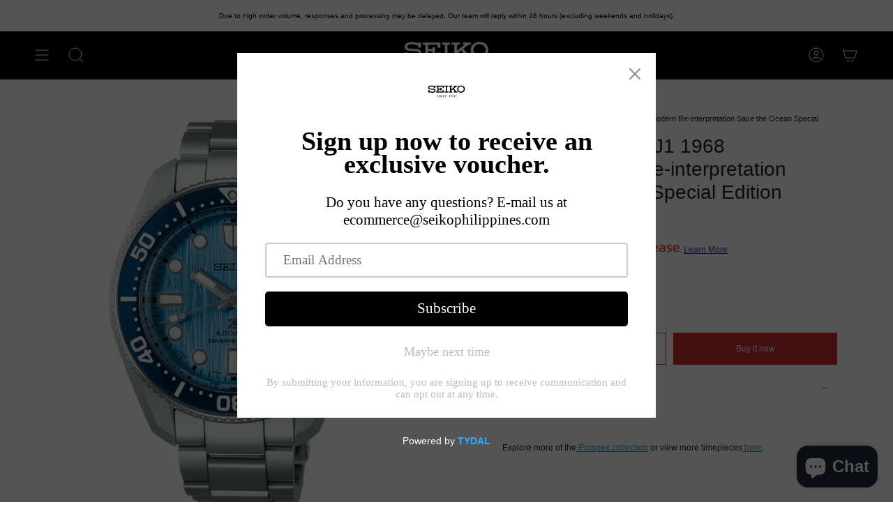

--- FILE ---
content_type: text/html; charset=utf-8
request_url: https://shop.seikoboutique.com.ph/products/prospex-spb299j1-1968-divers-modern-re-interpretation-save-the-ocean-special-edition
body_size: 66924
content:
<!doctype html>
<html class="no-js no-touch supports-no-cookies" lang="en">
<head>
  
  <!-- Google Tag Manager -->
<script>(function(w,d,s,l,i){w[l]=w[l]||[];w[l].push({'gtm.start':
new Date().getTime(),event:'gtm.js'});var f=d.getElementsByTagName(s)[0],
j=d.createElement(s),dl=l!='dataLayer'?'&l='+l:'';j.async=true;j.src=
'https://www.googletagmanager.com/gtm.js?id='+i+dl;f.parentNode.insertBefore(j,f);
})(window,document,'script','dataLayer','GTM-KW684S59');</script>
<!-- End Google Tag Manager -->
  
  <!-- Google tag (gtag.js) -->
<script async src="https://www.googletagmanager.com/gtag/js?id=G-L759NTTCF7"></script>
<script>
  window.dataLayer = window.dataLayer || [];
  function gtag(){dataLayer.push(arguments);}
  gtag('js', new Date());

  gtag('config', 'G-L759NTTCF7');
</script>


  <meta charset="UTF-8">
  <meta name="viewport" content="width=device-width, initial-scale=1.0">
  <meta name="theme-color" content="#212121">
  <link rel="canonical" href="https://shop.seikoboutique.com.ph/products/prospex-spb299j1-1968-divers-modern-re-interpretation-save-the-ocean-special-edition">

  <!-- ======================= Broadcast Theme V3.7.1 ========================= -->

  <link rel="preconnect" href="https://cdn.shopify.com" crossorigin>
  <link rel="preconnect" href="https://fonts.shopify.com" crossorigin>
  <link rel="preconnect" href="https://monorail-edge.shopifysvc.com" crossorigin>

  <link rel="preload" href="//shop.seikoboutique.com.ph/cdn/shop/t/3/assets/lazysizes.js?v=116810187381448780561739426802" as="script">
  <link rel="preload" href="//shop.seikoboutique.com.ph/cdn/shop/t/3/assets/vendor.js?v=90871842671074402591738812315" as="script">
  <link rel="preload" href="//shop.seikoboutique.com.ph/cdn/shop/t/3/assets/theme.js?v=30303898696008833291738895402" as="script">
  <link rel="preload" href="//shop.seikoboutique.com.ph/cdn/shop/t/3/assets/theme.css?v=122614404162422381311768464848" as="style">
    <link rel="shortcut icon" href="//shop.seikoboutique.com.ph/cdn/shop/files/Untitled_design_-_2022-12-19T180355.358_32x32.png?v=1671446517" type="image/png" />
  
  
  <!-- Cononical (google search concole ================================================ -->

    <link rel="canonical" href="https://shop.seikoboutique.com.ph/products/prospex-spb299j1-1968-divers-modern-re-interpretation-save-the-ocean-special-edition" />
  
  
  <!-- Title and description -->
  
  <title>
    
    Purchase Prospex SPB299J1 1968 Diver&#39;s Modern Re-interpretation Save the Ocean Special Edition
    
    
    
      &ndash; Seiko Philippines (Official Store)
    
  </title>

  
    <meta name="description" content="  Explore more of the Prospex collection or view more timepieces here.">
  

  <meta property="og:site_name" content="Seiko Philippines (Official Store)">
<meta property="og:url" content="https://shop.seikoboutique.com.ph/products/prospex-spb299j1-1968-divers-modern-re-interpretation-save-the-ocean-special-edition">
<meta property="og:title" content="Purchase Prospex SPB299J1 1968 Diver&#39;s Modern Re-interpretation Save the Ocean Special Edition">
<meta property="og:type" content="product">
<meta property="og:description" content="  Explore more of the Prospex collection or view more timepieces here."><meta property="og:image" content="http://shop.seikoboutique.com.ph/cdn/shop/files/SPB299J1.webp?v=1750310695">
  <meta property="og:image:secure_url" content="https://shop.seikoboutique.com.ph/cdn/shop/files/SPB299J1.webp?v=1750310695">
  <meta property="og:image:width" content="2048">
  <meta property="og:image:height" content="2048"><meta property="og:price:amount" content="72,500.00">
  <meta property="og:price:currency" content="PHP"><meta name="twitter:card" content="summary_large_image">
<meta name="twitter:title" content="Purchase Prospex SPB299J1 1968 Diver&#39;s Modern Re-interpretation Save the Ocean Special Edition">
<meta name="twitter:description" content="  Explore more of the Prospex collection or view more timepieces here.">

  <!-- CSS ================================================================== -->

  <link href="//shop.seikoboutique.com.ph/cdn/shop/t/3/assets/font-settings.css?v=113124884597674432041755573941" rel="stylesheet" type="text/css" media="all" />

  
<style data-shopify>

:root {--scrollbar-width: 0px;


--COLOR-VIDEO-BG: #f2f2f2;


--COLOR-BG: #ffffff;
--COLOR-BG-TRANSPARENT: rgba(255, 255, 255, 0);
--COLOR-BG-SECONDARY: #ffffff;
--COLOR-BG-RGB: 255, 255, 255;

--COLOR-TEXT-DARK: #000000;
--COLOR-TEXT: #212121;
--COLOR-TEXT-LIGHT: #646464;


/* === Opacity shades of grey ===*/
--COLOR-A5:  rgba(33, 33, 33, 0.05);
--COLOR-A10: rgba(33, 33, 33, 0.1);
--COLOR-A15: rgba(33, 33, 33, 0.15);
--COLOR-A20: rgba(33, 33, 33, 0.2);
--COLOR-A25: rgba(33, 33, 33, 0.25);
--COLOR-A30: rgba(33, 33, 33, 0.3);
--COLOR-A35: rgba(33, 33, 33, 0.35);
--COLOR-A40: rgba(33, 33, 33, 0.4);
--COLOR-A45: rgba(33, 33, 33, 0.45);
--COLOR-A50: rgba(33, 33, 33, 0.5);
--COLOR-A55: rgba(33, 33, 33, 0.55);
--COLOR-A60: rgba(33, 33, 33, 0.6);
--COLOR-A65: rgba(33, 33, 33, 0.65);
--COLOR-A70: rgba(33, 33, 33, 0.7);
--COLOR-A75: rgba(33, 33, 33, 0.75);
--COLOR-A80: rgba(33, 33, 33, 0.8);
--COLOR-A85: rgba(33, 33, 33, 0.85);
--COLOR-A90: rgba(33, 33, 33, 0.9);
--COLOR-A95: rgba(33, 33, 33, 0.95);

--COLOR-BORDER: rgb(255, 255, 255);
--COLOR-BORDER-LIGHT: #ffffff;
--COLOR-BORDER-HAIRLINE: #f7f7f7;
--COLOR-BORDER-DARK: #cccccc;/* === Bright color ===*/
--COLOR-PRIMARY: #d02e2e;
--COLOR-PRIMARY-HOVER: #9a1717;
--COLOR-PRIMARY-FADE: rgba(208, 46, 46, 0.05);
--COLOR-PRIMARY-FADE-HOVER: rgba(208, 46, 46, 0.1);
--COLOR-PRIMARY-LIGHT: #f6a1a1;--COLOR-PRIMARY-OPPOSITE: #ffffff;


/* === Secondary Color ===*/
--COLOR-SECONDARY: #212121;
--COLOR-SECONDARY-HOVER: #000000;
--COLOR-SECONDARY-FADE: rgba(33, 33, 33, 0.05);
--COLOR-SECONDARY-FADE-HOVER: rgba(33, 33, 33, 0.1);--COLOR-SECONDARY-OPPOSITE: #ffffff;


/* === link Color ===*/
--COLOR-LINK: #212121;
--COLOR-LINK-HOVER: #212121;
--COLOR-LINK-FADE: rgba(33, 33, 33, 0.05);
--COLOR-LINK-FADE-HOVER: rgba(33, 33, 33, 0.1);--COLOR-LINK-OPPOSITE: #ffffff;


/* === Product grid sale tags ===*/
--COLOR-SALE-BG: #f9dede;
--COLOR-SALE-TEXT: #ffffff;--COLOR-SALE-TEXT-SECONDARY: #f9dede;

/* === Product grid badges ===*/
--COLOR-BADGE-BG: #131010;
--COLOR-BADGE-TEXT: #ffffff;

/* === Product sale color ===*/
--COLOR-SALE: #000000;

/* === Gray background on Product grid items ===*/--filter-bg: 1.0;/* === Helper colors for form error states ===*/
--COLOR-ERROR: #721C24;
--COLOR-ERROR-BG: #F8D7DA;
--COLOR-ERROR-BORDER: #F5C6CB;



  --RADIUS: 0px;
  --RADIUS-SM: 0px;


--COLOR-ANNOUNCEMENT-BG: #ffffff;
--COLOR-ANNOUNCEMENT-TEXT: #ab8c52;
--COLOR-ANNOUNCEMENT-BORDER: #e6ddcb;

--COLOR-HEADER-BG: #212121;
--COLOR-HEADER-BG-TRANSPARENT: rgba(33, 33, 33, 0);
--COLOR-HEADER-LINK: #ffffff;
--COLOR-HEADER-LINK-HOVER: #ffffff;

--COLOR-MENU-BG: #000000;
--COLOR-MENU-BORDER: #000000;
--COLOR-MENU-LINK: #ffffff;
--COLOR-MENU-LINK-HOVER: #ffffff;
--COLOR-SUBMENU-BG: #4a4a4b;
--COLOR-SUBMENU-LINK: #ffffff;
--COLOR-SUBMENU-LINK-HOVER: #ffffff;
--COLOR-MENU-TRANSPARENT: #ffffff;

--COLOR-FOOTER-BG: #12121c;
--COLOR-FOOTER-TEXT: #ffffff;
--COLOR-FOOTER-LINK: #ffffff;
--COLOR-FOOTER-LINK-HOVER: #ffffff;
--COLOR-FOOTER-BORDER: #ffffff;

--TRANSPARENT: rgba(255, 255, 255, 0);

/* === Default overlay opacity ===*/
--overlay-opacity: 0;

/* === Custom Cursor ===*/
--ICON-ZOOM-IN: url( "//shop.seikoboutique.com.ph/cdn/shop/t/3/assets/icon-zoom-in.svg?v=182473373117644429561670916595" );
--ICON-ZOOM-OUT: url( "//shop.seikoboutique.com.ph/cdn/shop/t/3/assets/icon-zoom-out.svg?v=101497157853986683871670916595" );

/* === Custom Icons ===*/


  
  --ICON-ADD-BAG: url( "//shop.seikoboutique.com.ph/cdn/shop/t/3/assets/icon-add-bag.svg?v=23763382405227654651670916596" );
  --ICON-ADD-CART: url( "//shop.seikoboutique.com.ph/cdn/shop/t/3/assets/icon-add-cart.svg?v=3962293684743587821670916595" );
  --ICON-ARROW-LEFT: url( "//shop.seikoboutique.com.ph/cdn/shop/t/3/assets/icon-arrow-left.svg?v=136066145774695772731670916595" );
  --ICON-ARROW-RIGHT: url( "//shop.seikoboutique.com.ph/cdn/shop/t/3/assets/icon-arrow-right.svg?v=150928298113663093401670916594" );
  --ICON-SELECT: url("//shop.seikoboutique.com.ph/cdn/shop/t/3/assets/icon-select.svg?v=167170173659852274001670916596");


--PRODUCT-GRID-ASPECT-RATIO: 90.0%;

/* === Typography ===*/
--FONT-WEIGHT-BODY: 400;
--FONT-WEIGHT-BODY-BOLD: 700;

--FONT-STACK-BODY: Helvetica, Arial, sans-serif;
--FONT-STYLE-BODY: normal;
--FONT-STYLE-BODY-ITALIC: italic;
--FONT-ADJUST-BODY: 0.75;

--FONT-WEIGHT-HEADING: 400;
--FONT-WEIGHT-HEADING-BOLD: 700;

--FONT-STACK-HEADING: Helvetica, Arial, sans-serif;
--FONT-STYLE-HEADING: normal;
--FONT-STYLE-HEADING-ITALIC: italic;
--FONT-ADJUST-HEADING: 1.0;

--FONT-STACK-NAV: Helvetica, Arial, sans-serif;
--FONT-STYLE-NAV: normal;
--FONT-STYLE-NAV-ITALIC: italic;
--FONT-ADJUST-NAV: 1.1;

--FONT-WEIGHT-NAV: 400;
--FONT-WEIGHT-NAV-BOLD: 700;

--FONT-SIZE-BASE: 0.75rem;
--FONT-SIZE-BASE-PERCENT: 0.75;

/* === Parallax ===*/
--PARALLAX-STRENGTH-MIN: 100.0%;
--PARALLAX-STRENGTH-MAX: 110.0%;--gutter: 60px;--grid: repeat(4, minmax(0, 1fr));
--grid-tablet: repeat(3, minmax(0, 1fr));
--grid-small: repeat(2, minmax(0, 1fr));
--grid-mobile: repeat(1, minmax(0, 1fr));
--gap: 0px;--base-animation-delay: 0ms;--ICON-STROKE-WIDTH: 1px;
}

</style>


  <link href="//shop.seikoboutique.com.ph/cdn/shop/t/3/assets/theme.css?v=122614404162422381311768464848" rel="stylesheet" type="text/css" media="all" />

  <script>
    if (window.navigator.userAgent.indexOf('MSIE ') > 0 || window.navigator.userAgent.indexOf('Trident/') > 0) {
      document.documentElement.className = document.documentElement.className + ' ie';

      var scripts = document.getElementsByTagName('script')[0];
      var polyfill = document.createElement("script");
      polyfill.defer = true;
      polyfill.src = "//shop.seikoboutique.com.ph/cdn/shop/t/3/assets/ie11.js?v=141148716774379860601738810613";

      scripts.parentNode.insertBefore(polyfill, scripts);
    } else {
      document.documentElement.className = document.documentElement.className.replace('no-js', 'js');
    }

    window.lazySizesConfig = window.lazySizesConfig || {};
    window.lazySizesConfig.preloadAfterLoad = true;

    let root = '/';
    if (root[root.length - 1] !== '/') {
      root = root + '/';
    }

    window.theme = {
      routes: {
        root: root,
        cart: '/cart',
        cart_add_url: '/cart/add',
        product_recommendations_url: '/recommendations/products',
        predictive_search_url: '/search/suggest',
        addresses_url: '/account/addresses'
      },
      assets: {
        photoswipe: '//shop.seikoboutique.com.ph/cdn/shop/t/3/assets/photoswipe.js?v=115719759317272520551738810894',
        smoothscroll: '//shop.seikoboutique.com.ph/cdn/shop/t/3/assets/smoothscroll.js?v=79179459807147704011738811168',
        swatches: '//shop.seikoboutique.com.ph/cdn/shop/t/3/assets/swatches.json?v=153762849283573572451670916595',
        base: "//shop.seikoboutique.com.ph/cdn/shop/t/3/assets/",
        no_image: "//shop.seikoboutique.com.ph/cdn/shopifycloud/storefront/assets/no-image-2048-a2addb12_1024x.gif",
      },
      strings: {
        addToCart: "Add to cart",
        soldOut: "Sold Out",
        from: "From",
        preOrder: "Pre-order",
        sale: "Sale",
        subscription: "Subscription",
        unavailable: "Unavailable",
        unitPrice: "Unit price",
        unitPriceSeparator: "per",
        shippingCalcSubmitButton: "Calculate shipping",
        shippingCalcSubmitButtonDisabled: "Calculating...",
        selectValue: "Select value",
        selectColor: "Select color",
        oneColor: "color",
        otherColor: "colors",
        upsellAddToCart: "Add",
        free: "Free"
      },
      settings: {
        customerLoggedIn: null ? true : false,
        cartDrawerEnabled: true,
        enableQuickAdd: true,
        enableAnimations: true,
        transparentHeader: false,
        swatchStyle: "circle"
      },
      moneyFormat: false ? "₱{{amount}} PHP" : "₱{{amount}}",
      moneyWithoutCurrencyFormat: "₱{{amount}}",
      moneyWithCurrencyFormat: "₱{{amount}} PHP",
      subtotal: 0,
      info: {
        name: 'broadcast'
      },
      version: '3.7.1'
    };

    document.addEventListener('lazyloaded', (e) => {
      const lazyImage = e.target.parentNode;
      if (lazyImage.classList.contains('lazy-image')) {
        lazyImage.style.backgroundImage = 'none';
      }
    });
  </script>

  
    <script src="//shop.seikoboutique.com.ph/cdn/shopifycloud/storefront/assets/themes_support/shopify_common-5f594365.js" defer="defer"></script>
  

  <!-- Theme Javascript ============================================================== -->
  <script src="//shop.seikoboutique.com.ph/cdn/shop/t/3/assets/lazysizes.js?v=116810187381448780561739426802" async="async"></script>
  <script src="//shop.seikoboutique.com.ph/cdn/shop/t/3/assets/vendor.js?v=90871842671074402591738812315" defer="defer"></script>
  <script src="//shop.seikoboutique.com.ph/cdn/shop/t/3/assets/theme.js?v=30303898696008833291738895402" defer="defer"></script><!-- Shopify app scripts =========================================================== -->

  
  <script>window.performance && window.performance.mark && window.performance.mark('shopify.content_for_header.start');</script><meta name="facebook-domain-verification" content="tkut09iuovk84x15eimukft2r01lm8">
<meta id="shopify-digital-wallet" name="shopify-digital-wallet" content="/69267947801/digital_wallets/dialog">
<link rel="alternate" type="application/json+oembed" href="https://shop.seikoboutique.com.ph/products/prospex-spb299j1-1968-divers-modern-re-interpretation-save-the-ocean-special-edition.oembed">
<script async="async" src="/checkouts/internal/preloads.js?locale=en-PH"></script>
<script id="shopify-features" type="application/json">{"accessToken":"d8164650cd2a201c858ab1e0b9086647","betas":["rich-media-storefront-analytics"],"domain":"shop.seikoboutique.com.ph","predictiveSearch":true,"shopId":69267947801,"locale":"en"}</script>
<script>var Shopify = Shopify || {};
Shopify.shop = "seiko-philippines-e-boutique.myshopify.com";
Shopify.locale = "en";
Shopify.currency = {"active":"PHP","rate":"1.0"};
Shopify.country = "PH";
Shopify.theme = {"name":"Broadcast","id":139676614937,"schema_name":"Broadcast","schema_version":"3.7.1","theme_store_id":868,"role":"main"};
Shopify.theme.handle = "null";
Shopify.theme.style = {"id":null,"handle":null};
Shopify.cdnHost = "shop.seikoboutique.com.ph/cdn";
Shopify.routes = Shopify.routes || {};
Shopify.routes.root = "/";</script>
<script type="module">!function(o){(o.Shopify=o.Shopify||{}).modules=!0}(window);</script>
<script>!function(o){function n(){var o=[];function n(){o.push(Array.prototype.slice.apply(arguments))}return n.q=o,n}var t=o.Shopify=o.Shopify||{};t.loadFeatures=n(),t.autoloadFeatures=n()}(window);</script>
<script id="shop-js-analytics" type="application/json">{"pageType":"product"}</script>
<script defer="defer" async type="module" src="//shop.seikoboutique.com.ph/cdn/shopifycloud/shop-js/modules/v2/client.init-shop-cart-sync_C5BV16lS.en.esm.js"></script>
<script defer="defer" async type="module" src="//shop.seikoboutique.com.ph/cdn/shopifycloud/shop-js/modules/v2/chunk.common_CygWptCX.esm.js"></script>
<script type="module">
  await import("//shop.seikoboutique.com.ph/cdn/shopifycloud/shop-js/modules/v2/client.init-shop-cart-sync_C5BV16lS.en.esm.js");
await import("//shop.seikoboutique.com.ph/cdn/shopifycloud/shop-js/modules/v2/chunk.common_CygWptCX.esm.js");

  window.Shopify.SignInWithShop?.initShopCartSync?.({"fedCMEnabled":true,"windoidEnabled":true});

</script>
<script>(function() {
  var isLoaded = false;
  function asyncLoad() {
    if (isLoaded) return;
    isLoaded = true;
    var urls = ["https:\/\/cdn.shopify.com\/s\/files\/1\/0692\/6794\/7801\/t\/3\/assets\/pop_69267947801.js?v=1672653750\u0026shop=seiko-philippines-e-boutique.myshopify.com","https:\/\/chimpstatic.com\/mcjs-connected\/js\/users\/eac376f389ece5319ce0ba5a0\/182f4f57928e86b492b617b3f.js?shop=seiko-philippines-e-boutique.myshopify.com"];
    for (var i = 0; i < urls.length; i++) {
      var s = document.createElement('script');
      s.type = 'text/javascript';
      s.async = true;
      s.src = urls[i];
      var x = document.getElementsByTagName('script')[0];
      x.parentNode.insertBefore(s, x);
    }
  };
  if(window.attachEvent) {
    window.attachEvent('onload', asyncLoad);
  } else {
    window.addEventListener('load', asyncLoad, false);
  }
})();</script>
<script id="__st">var __st={"a":69267947801,"offset":28800,"reqid":"f7b5fe0b-9409-40f2-b59f-5c93cf398d57-1768726871","pageurl":"shop.seikoboutique.com.ph\/products\/prospex-spb299j1-1968-divers-modern-re-interpretation-save-the-ocean-special-edition","u":"af1376667680","p":"product","rtyp":"product","rid":8057495355673};</script>
<script>window.ShopifyPaypalV4VisibilityTracking = true;</script>
<script id="captcha-bootstrap">!function(){'use strict';const t='contact',e='account',n='new_comment',o=[[t,t],['blogs',n],['comments',n],[t,'customer']],c=[[e,'customer_login'],[e,'guest_login'],[e,'recover_customer_password'],[e,'create_customer']],r=t=>t.map((([t,e])=>`form[action*='/${t}']:not([data-nocaptcha='true']) input[name='form_type'][value='${e}']`)).join(','),a=t=>()=>t?[...document.querySelectorAll(t)].map((t=>t.form)):[];function s(){const t=[...o],e=r(t);return a(e)}const i='password',u='form_key',d=['recaptcha-v3-token','g-recaptcha-response','h-captcha-response',i],f=()=>{try{return window.sessionStorage}catch{return}},m='__shopify_v',_=t=>t.elements[u];function p(t,e,n=!1){try{const o=window.sessionStorage,c=JSON.parse(o.getItem(e)),{data:r}=function(t){const{data:e,action:n}=t;return t[m]||n?{data:e,action:n}:{data:t,action:n}}(c);for(const[e,n]of Object.entries(r))t.elements[e]&&(t.elements[e].value=n);n&&o.removeItem(e)}catch(o){console.error('form repopulation failed',{error:o})}}const l='form_type',E='cptcha';function T(t){t.dataset[E]=!0}const w=window,h=w.document,L='Shopify',v='ce_forms',y='captcha';let A=!1;((t,e)=>{const n=(g='f06e6c50-85a8-45c8-87d0-21a2b65856fe',I='https://cdn.shopify.com/shopifycloud/storefront-forms-hcaptcha/ce_storefront_forms_captcha_hcaptcha.v1.5.2.iife.js',D={infoText:'Protected by hCaptcha',privacyText:'Privacy',termsText:'Terms'},(t,e,n)=>{const o=w[L][v],c=o.bindForm;if(c)return c(t,g,e,D).then(n);var r;o.q.push([[t,g,e,D],n]),r=I,A||(h.body.append(Object.assign(h.createElement('script'),{id:'captcha-provider',async:!0,src:r})),A=!0)});var g,I,D;w[L]=w[L]||{},w[L][v]=w[L][v]||{},w[L][v].q=[],w[L][y]=w[L][y]||{},w[L][y].protect=function(t,e){n(t,void 0,e),T(t)},Object.freeze(w[L][y]),function(t,e,n,w,h,L){const[v,y,A,g]=function(t,e,n){const i=e?o:[],u=t?c:[],d=[...i,...u],f=r(d),m=r(i),_=r(d.filter((([t,e])=>n.includes(e))));return[a(f),a(m),a(_),s()]}(w,h,L),I=t=>{const e=t.target;return e instanceof HTMLFormElement?e:e&&e.form},D=t=>v().includes(t);t.addEventListener('submit',(t=>{const e=I(t);if(!e)return;const n=D(e)&&!e.dataset.hcaptchaBound&&!e.dataset.recaptchaBound,o=_(e),c=g().includes(e)&&(!o||!o.value);(n||c)&&t.preventDefault(),c&&!n&&(function(t){try{if(!f())return;!function(t){const e=f();if(!e)return;const n=_(t);if(!n)return;const o=n.value;o&&e.removeItem(o)}(t);const e=Array.from(Array(32),(()=>Math.random().toString(36)[2])).join('');!function(t,e){_(t)||t.append(Object.assign(document.createElement('input'),{type:'hidden',name:u})),t.elements[u].value=e}(t,e),function(t,e){const n=f();if(!n)return;const o=[...t.querySelectorAll(`input[type='${i}']`)].map((({name:t})=>t)),c=[...d,...o],r={};for(const[a,s]of new FormData(t).entries())c.includes(a)||(r[a]=s);n.setItem(e,JSON.stringify({[m]:1,action:t.action,data:r}))}(t,e)}catch(e){console.error('failed to persist form',e)}}(e),e.submit())}));const S=(t,e)=>{t&&!t.dataset[E]&&(n(t,e.some((e=>e===t))),T(t))};for(const o of['focusin','change'])t.addEventListener(o,(t=>{const e=I(t);D(e)&&S(e,y())}));const B=e.get('form_key'),M=e.get(l),P=B&&M;t.addEventListener('DOMContentLoaded',(()=>{const t=y();if(P)for(const e of t)e.elements[l].value===M&&p(e,B);[...new Set([...A(),...v().filter((t=>'true'===t.dataset.shopifyCaptcha))])].forEach((e=>S(e,t)))}))}(h,new URLSearchParams(w.location.search),n,t,e,['guest_login'])})(!0,!0)}();</script>
<script integrity="sha256-4kQ18oKyAcykRKYeNunJcIwy7WH5gtpwJnB7kiuLZ1E=" data-source-attribution="shopify.loadfeatures" defer="defer" src="//shop.seikoboutique.com.ph/cdn/shopifycloud/storefront/assets/storefront/load_feature-a0a9edcb.js" crossorigin="anonymous"></script>
<script data-source-attribution="shopify.dynamic_checkout.dynamic.init">var Shopify=Shopify||{};Shopify.PaymentButton=Shopify.PaymentButton||{isStorefrontPortableWallets:!0,init:function(){window.Shopify.PaymentButton.init=function(){};var t=document.createElement("script");t.src="https://shop.seikoboutique.com.ph/cdn/shopifycloud/portable-wallets/latest/portable-wallets.en.js",t.type="module",document.head.appendChild(t)}};
</script>
<script data-source-attribution="shopify.dynamic_checkout.buyer_consent">
  function portableWalletsHideBuyerConsent(e){var t=document.getElementById("shopify-buyer-consent"),n=document.getElementById("shopify-subscription-policy-button");t&&n&&(t.classList.add("hidden"),t.setAttribute("aria-hidden","true"),n.removeEventListener("click",e))}function portableWalletsShowBuyerConsent(e){var t=document.getElementById("shopify-buyer-consent"),n=document.getElementById("shopify-subscription-policy-button");t&&n&&(t.classList.remove("hidden"),t.removeAttribute("aria-hidden"),n.addEventListener("click",e))}window.Shopify?.PaymentButton&&(window.Shopify.PaymentButton.hideBuyerConsent=portableWalletsHideBuyerConsent,window.Shopify.PaymentButton.showBuyerConsent=portableWalletsShowBuyerConsent);
</script>
<script>
  function portableWalletsCleanup(e){e&&e.src&&console.error("Failed to load portable wallets script "+e.src);var t=document.querySelectorAll("shopify-accelerated-checkout .shopify-payment-button__skeleton, shopify-accelerated-checkout-cart .wallet-cart-button__skeleton"),e=document.getElementById("shopify-buyer-consent");for(let e=0;e<t.length;e++)t[e].remove();e&&e.remove()}function portableWalletsNotLoadedAsModule(e){e instanceof ErrorEvent&&"string"==typeof e.message&&e.message.includes("import.meta")&&"string"==typeof e.filename&&e.filename.includes("portable-wallets")&&(window.removeEventListener("error",portableWalletsNotLoadedAsModule),window.Shopify.PaymentButton.failedToLoad=e,"loading"===document.readyState?document.addEventListener("DOMContentLoaded",window.Shopify.PaymentButton.init):window.Shopify.PaymentButton.init())}window.addEventListener("error",portableWalletsNotLoadedAsModule);
</script>

<script type="module" src="https://shop.seikoboutique.com.ph/cdn/shopifycloud/portable-wallets/latest/portable-wallets.en.js" onError="portableWalletsCleanup(this)" crossorigin="anonymous"></script>
<script nomodule>
  document.addEventListener("DOMContentLoaded", portableWalletsCleanup);
</script>

<link id="shopify-accelerated-checkout-styles" rel="stylesheet" media="screen" href="https://shop.seikoboutique.com.ph/cdn/shopifycloud/portable-wallets/latest/accelerated-checkout-backwards-compat.css" crossorigin="anonymous">
<style id="shopify-accelerated-checkout-cart">
        #shopify-buyer-consent {
  margin-top: 1em;
  display: inline-block;
  width: 100%;
}

#shopify-buyer-consent.hidden {
  display: none;
}

#shopify-subscription-policy-button {
  background: none;
  border: none;
  padding: 0;
  text-decoration: underline;
  font-size: inherit;
  cursor: pointer;
}

#shopify-subscription-policy-button::before {
  box-shadow: none;
}

      </style>

<script>window.performance && window.performance.mark && window.performance.mark('shopify.content_for_header.end');</script>

  <meta name="google-site-verification" content="5v6eglGWWV9Ji8QN6lHJTJA1y4X7YpPP-QqOCOIalm4" />
<script type="text/javascript">
  window.Pop = window.Pop || {};
  window.Pop.common = window.Pop.common || {};
  window.Pop.common.shop = {
    permanent_domain: 'seiko-philippines-e-boutique.myshopify.com',
    currency: "PHP",
    money_format: "₱{{amount}}",
    id: 69267947801
  };
  

  window.Pop.common.template = 'product';
  window.Pop.common.cart = {};
  window.Pop.common.vapid_public_key = "BJuXCmrtTK335SuczdNVYrGVtP_WXn4jImChm49st7K7z7e8gxSZUKk4DhUpk8j2Xpiw5G4-ylNbMKLlKkUEU98=";
  window.Pop.global_config = {"asset_urls":{"loy":{},"rev":{},"pu":{"init_js":null},"widgets":{"init_js":"https:\/\/cdn.shopify.com\/s\/files\/1\/0194\/1736\/6592\/t\/1\/assets\/ba_widget_init.js?v=1743185715","modal_js":"https:\/\/cdn.shopify.com\/s\/files\/1\/0194\/1736\/6592\/t\/1\/assets\/ba_widget_modal.js?v=1728041538","modal_css":"https:\/\/cdn.shopify.com\/s\/files\/1\/0194\/1736\/6592\/t\/1\/assets\/ba_widget_modal.css?v=1654723622"},"forms":{},"global":{"helper_js":"https:\/\/cdn.shopify.com\/s\/files\/1\/0194\/1736\/6592\/t\/1\/assets\/ba_pop_tracking.js?v=1704919189"}},"proxy_paths":{"pop":"\/apps\/ba-pop","app_metrics":"\/apps\/ba-pop\/app_metrics","push_subscription":"\/apps\/ba-pop\/push"},"aat":["pop"],"pv":false,"sts":false,"bam":true,"batc":true,"base_money_format":"₱{{amount}}","online_store_version":2,"loy_js_api_enabled":false,"shop":{"id":69267947801,"name":"Seiko Philippines (Official Store)","domain":"shop.seikoboutique.com.ph"}};
  window.Pop.widgets_config = {"id":58072,"active":true,"frequency_limit_amount":2,"frequency_limit_time_unit":"days","background_image":{"position":"background","widget_background_preview_url":""},"initial_state":{"body":"Do you have any questions? E-mail us at ecommerce@seikophilippines.com","title":"Sign up now to receive an exclusive voucher.","cta_text":"Subscribe","show_email":"true","action_text":"Saving...","footer_text":"By submitting your information, you are signing up to receive communication and can opt out at any time.","dismiss_text":"Maybe next time","email_placeholder":"Email Address","phone_placeholder":"Phone Number"},"success_state":{"body":"Copy the voucher code below for a special surprise.","title":"Thank you for signing up!","cta_text":"Continue shopping","cta_action":"dismiss","redirect_url":"","open_url_new_tab":"false"},"closed_state":{"action":"close_widget","font_size":"20","action_text":"GET 10% OFF","display_offset":"300","display_position":"left"},"error_state":{"submit_error":"Sorry, please try again later","invalid_email":"Please enter valid email address!","error_subscribing":"Error subscribing, try again later","already_registered":"You have already registered","invalid_phone_number":"Please enter valid phone number!"},"trigger":{"action":"on_timer","delay_in_seconds":"0"},"colors":{"link_color":"#4FC3F7","sticky_bar_bg":"#C62828","cta_font_color":"#fff","body_font_color":"#000","sticky_bar_text":"#fff","background_color":"#fff","error_text_color":"#ff2626","title_font_color":"#000","footer_font_color":"#bbb","dismiss_font_color":"#bbb","cta_background_color":"#000","sticky_coupon_bar_bg":"#286ef8","error_text_background":"","sticky_coupon_bar_text":"#fff"},"sticky_coupon_bar":{"enabled":"false","message":"Don't forget to use your code"},"display_style":{"font":"Lucida Grande","size":"regular","align":"center"},"dismissable":true,"has_background":false,"opt_in_channels":["email"],"rules":[],"widget_css":".powered_by_rivo{\n  display: block;\n}\n.ba_widget_main_design {\n  background: #fff;\n}\n.ba_widget_content{text-align: center}\n.ba_widget_parent{\n  font-family: Lucida Grande;\n}\n.ba_widget_parent.background{\n}\n.ba_widget_left_content{\n}\n.ba_widget_right_content{\n}\n#ba_widget_cta_button:disabled{\n  background: #000cc;\n}\n#ba_widget_cta_button{\n  background: #000;\n  color: #fff;\n}\n#ba_widget_cta_button:after {\n  background: #000e0;\n}\n.ba_initial_state_title, .ba_success_state_title{\n  color: #000;\n}\n.ba_initial_state_body, .ba_success_state_body{\n  color: #000;\n}\n.ba_initial_state_dismiss_text{\n  color: #bbb;\n}\n.ba_initial_state_footer_text, .ba_initial_state_sms_agreement{\n  color: #bbb;\n}\n.ba_widget_error{\n  color: #ff2626;\n  background: ;\n}\n.ba_link_color{\n  color: #4FC3F7;\n}\n","custom_css":null,"logo":"https:\/\/d15d3imw3mjndz.cloudfront.net\/upiuvxcc4nazotz5nutc7l9c8oxp"};
</script>


<script type="text/javascript">
  

  (function() {
    //Global snippet for Email Popups
    //this is updated automatically - do not edit manually.
    document.addEventListener('DOMContentLoaded', function() {
      function loadScript(src, defer, done) {
        var js = document.createElement('script');
        js.src = src;
        js.defer = defer;
        js.onload = function(){done();};
        js.onerror = function(){
          done(new Error('Failed to load script ' + src));
        };
        document.head.appendChild(js);
      }

      function browserSupportsAllFeatures() {
        return window.Promise && window.fetch && window.Symbol;
      }

      if (browserSupportsAllFeatures()) {
        main();
      } else {
        loadScript('https://cdnjs.cloudflare.com/polyfill/v3/polyfill.min.js?features=Promise,fetch', true, main);
      }

      function loadAppScripts(){
        const popAppEmbedEnabled = document.getElementById("pop-app-embed-init");

        if (window.Pop.global_config.aat.includes("pop") && !popAppEmbedEnabled){
          loadScript(window.Pop.global_config.asset_urls.widgets.init_js, true, function(){});
        }
      }

      function main(err) {
        loadScript(window.Pop.global_config.asset_urls.global.helper_js, false, loadAppScripts);
      }
    });
  })();
</script>

<!-- BEGIN app block: shopify://apps/judge-me-reviews/blocks/judgeme_core/61ccd3b1-a9f2-4160-9fe9-4fec8413e5d8 --><!-- Start of Judge.me Core -->






<link rel="dns-prefetch" href="https://cdnwidget.judge.me">
<link rel="dns-prefetch" href="https://cdn.judge.me">
<link rel="dns-prefetch" href="https://cdn1.judge.me">
<link rel="dns-prefetch" href="https://api.judge.me">

<script data-cfasync='false' class='jdgm-settings-script'>window.jdgmSettings={"pagination":5,"disable_web_reviews":false,"badge_no_review_text":"No reviews","badge_n_reviews_text":"{{ n }} review/reviews","badge_star_color":"#FF0000","hide_badge_preview_if_no_reviews":true,"badge_hide_text":false,"enforce_center_preview_badge":false,"widget_title":"Customer Reviews","widget_open_form_text":"Write a review","widget_close_form_text":"Cancel review","widget_refresh_page_text":"Refresh page","widget_summary_text":"Based on {{ number_of_reviews }} review/reviews","widget_no_review_text":"Be the first to write a review","widget_name_field_text":"Display name","widget_verified_name_field_text":"Verified Name (public)","widget_name_placeholder_text":"Display name","widget_required_field_error_text":"This field is required.","widget_email_field_text":"Email address","widget_verified_email_field_text":"Verified Email (private, can not be edited)","widget_email_placeholder_text":"Your email address","widget_email_field_error_text":"Please enter a valid email address.","widget_rating_field_text":"Rating","widget_review_title_field_text":"Review Title","widget_review_title_placeholder_text":"Give your review a title","widget_review_body_field_text":"Review content","widget_review_body_placeholder_text":"Start writing here...","widget_pictures_field_text":"Picture/Video (optional)","widget_submit_review_text":"Submit Review","widget_submit_verified_review_text":"Submit Verified Review","widget_submit_success_msg_with_auto_publish":"Thank you! Please refresh the page in a few moments to see your review. You can remove or edit your review by logging into \u003ca href='https://judge.me/login' target='_blank' rel='nofollow noopener'\u003eJudge.me\u003c/a\u003e","widget_submit_success_msg_no_auto_publish":"Thank you! Your review will be published as soon as it is approved by the shop admin. You can remove or edit your review by logging into \u003ca href='https://judge.me/login' target='_blank' rel='nofollow noopener'\u003eJudge.me\u003c/a\u003e","widget_show_default_reviews_out_of_total_text":"Showing {{ n_reviews_shown }} out of {{ n_reviews }} reviews.","widget_show_all_link_text":"Show all","widget_show_less_link_text":"Show less","widget_author_said_text":"{{ reviewer_name }} said:","widget_days_text":"{{ n }} days ago","widget_weeks_text":"{{ n }} week/weeks ago","widget_months_text":"{{ n }} month/months ago","widget_years_text":"{{ n }} year/years ago","widget_yesterday_text":"Yesterday","widget_today_text":"Today","widget_replied_text":"\u003e\u003e {{ shop_name }} replied:","widget_read_more_text":"Read more","widget_reviewer_name_as_initial":"","widget_rating_filter_color":"#fbcd0a","widget_rating_filter_see_all_text":"See all reviews","widget_sorting_most_recent_text":"Most Recent","widget_sorting_highest_rating_text":"Highest Rating","widget_sorting_lowest_rating_text":"Lowest Rating","widget_sorting_with_pictures_text":"Only Pictures","widget_sorting_most_helpful_text":"Most Helpful","widget_open_question_form_text":"Ask a question","widget_reviews_subtab_text":"Reviews","widget_questions_subtab_text":"Questions","widget_question_label_text":"Question","widget_answer_label_text":"Answer","widget_question_placeholder_text":"Write your question here","widget_submit_question_text":"Submit Question","widget_question_submit_success_text":"Thank you for your question! We will notify you once it gets answered.","widget_star_color":"#FF0000","verified_badge_text":"Verified","verified_badge_bg_color":"","verified_badge_text_color":"","verified_badge_placement":"left-of-reviewer-name","widget_review_max_height":"","widget_hide_border":false,"widget_social_share":false,"widget_thumb":false,"widget_review_location_show":false,"widget_location_format":"","all_reviews_include_out_of_store_products":true,"all_reviews_out_of_store_text":"(out of store)","all_reviews_pagination":100,"all_reviews_product_name_prefix_text":"about","enable_review_pictures":true,"enable_question_anwser":false,"widget_theme":"default","review_date_format":"mm/dd/yyyy","default_sort_method":"most-recent","widget_product_reviews_subtab_text":"Product Reviews","widget_shop_reviews_subtab_text":"Shop Reviews","widget_other_products_reviews_text":"Reviews for other products","widget_store_reviews_subtab_text":"Store reviews","widget_no_store_reviews_text":"This store hasn't received any reviews yet","widget_web_restriction_product_reviews_text":"This product hasn't received any reviews yet","widget_no_items_text":"No items found","widget_show_more_text":"Show more","widget_write_a_store_review_text":"Write a Store Review","widget_other_languages_heading":"Reviews in Other Languages","widget_translate_review_text":"Translate review to {{ language }}","widget_translating_review_text":"Translating...","widget_show_original_translation_text":"Show original ({{ language }})","widget_translate_review_failed_text":"Review couldn't be translated.","widget_translate_review_retry_text":"Retry","widget_translate_review_try_again_later_text":"Try again later","show_product_url_for_grouped_product":false,"widget_sorting_pictures_first_text":"Pictures First","show_pictures_on_all_rev_page_mobile":false,"show_pictures_on_all_rev_page_desktop":false,"floating_tab_hide_mobile_install_preference":false,"floating_tab_button_name":"★ Reviews","floating_tab_title":"Let customers speak for us","floating_tab_button_color":"","floating_tab_button_background_color":"","floating_tab_url":"","floating_tab_url_enabled":false,"floating_tab_tab_style":"text","all_reviews_text_badge_text":"Customers rate us {{ shop.metafields.judgeme.all_reviews_rating | round: 1 }}/5 based on {{ shop.metafields.judgeme.all_reviews_count }} reviews.","all_reviews_text_badge_text_branded_style":"{{ shop.metafields.judgeme.all_reviews_rating | round: 1 }} out of 5 stars based on {{ shop.metafields.judgeme.all_reviews_count }} reviews","is_all_reviews_text_badge_a_link":false,"show_stars_for_all_reviews_text_badge":false,"all_reviews_text_badge_url":"","all_reviews_text_style":"branded","all_reviews_text_color_style":"judgeme_brand_color","all_reviews_text_color":"#108474","all_reviews_text_show_jm_brand":true,"featured_carousel_show_header":true,"featured_carousel_title":"Let customers speak for us","testimonials_carousel_title":"Customers are saying","videos_carousel_title":"Real customer stories","cards_carousel_title":"Customers are saying","featured_carousel_count_text":"from {{ n }} reviews","featured_carousel_add_link_to_all_reviews_page":false,"featured_carousel_url":"","featured_carousel_show_images":true,"featured_carousel_autoslide_interval":5,"featured_carousel_arrows_on_the_sides":false,"featured_carousel_height":250,"featured_carousel_width":80,"featured_carousel_image_size":0,"featured_carousel_image_height":250,"featured_carousel_arrow_color":"#eeeeee","verified_count_badge_style":"branded","verified_count_badge_orientation":"horizontal","verified_count_badge_color_style":"judgeme_brand_color","verified_count_badge_color":"#108474","is_verified_count_badge_a_link":false,"verified_count_badge_url":"","verified_count_badge_show_jm_brand":true,"widget_rating_preset_default":5,"widget_first_sub_tab":"product-reviews","widget_show_histogram":true,"widget_histogram_use_custom_color":false,"widget_pagination_use_custom_color":false,"widget_star_use_custom_color":false,"widget_verified_badge_use_custom_color":false,"widget_write_review_use_custom_color":false,"picture_reminder_submit_button":"Upload Pictures","enable_review_videos":false,"mute_video_by_default":false,"widget_sorting_videos_first_text":"Videos First","widget_review_pending_text":"Pending","featured_carousel_items_for_large_screen":3,"social_share_options_order":"Facebook,Twitter","remove_microdata_snippet":true,"disable_json_ld":false,"enable_json_ld_products":false,"preview_badge_show_question_text":false,"preview_badge_no_question_text":"No questions","preview_badge_n_question_text":"{{ number_of_questions }} question/questions","qa_badge_show_icon":false,"qa_badge_position":"same-row","remove_judgeme_branding":false,"widget_add_search_bar":false,"widget_search_bar_placeholder":"Search","widget_sorting_verified_only_text":"Verified only","featured_carousel_theme":"default","featured_carousel_show_rating":true,"featured_carousel_show_title":true,"featured_carousel_show_body":true,"featured_carousel_show_date":false,"featured_carousel_show_reviewer":true,"featured_carousel_show_product":false,"featured_carousel_header_background_color":"#108474","featured_carousel_header_text_color":"#ffffff","featured_carousel_name_product_separator":"reviewed","featured_carousel_full_star_background":"#108474","featured_carousel_empty_star_background":"#dadada","featured_carousel_vertical_theme_background":"#f9fafb","featured_carousel_verified_badge_enable":true,"featured_carousel_verified_badge_color":"#108474","featured_carousel_border_style":"round","featured_carousel_review_line_length_limit":3,"featured_carousel_more_reviews_button_text":"Read more reviews","featured_carousel_view_product_button_text":"View product","all_reviews_page_load_reviews_on":"scroll","all_reviews_page_load_more_text":"Load More Reviews","disable_fb_tab_reviews":false,"enable_ajax_cdn_cache":false,"widget_advanced_speed_features":5,"widget_public_name_text":"displayed publicly like","default_reviewer_name":"John Smith","default_reviewer_name_has_non_latin":true,"widget_reviewer_anonymous":"Anonymous","medals_widget_title":"Judge.me Review Medals","medals_widget_background_color":"#f9fafb","medals_widget_position":"footer_all_pages","medals_widget_border_color":"#f9fafb","medals_widget_verified_text_position":"left","medals_widget_use_monochromatic_version":false,"medals_widget_elements_color":"#108474","show_reviewer_avatar":true,"widget_invalid_yt_video_url_error_text":"Not a YouTube video URL","widget_max_length_field_error_text":"Please enter no more than {0} characters.","widget_show_country_flag":false,"widget_show_collected_via_shop_app":true,"widget_verified_by_shop_badge_style":"light","widget_verified_by_shop_text":"Verified by Shop","widget_show_photo_gallery":false,"widget_load_with_code_splitting":true,"widget_ugc_install_preference":false,"widget_ugc_title":"Made by us, Shared by you","widget_ugc_subtitle":"Tag us to see your picture featured in our page","widget_ugc_arrows_color":"#ffffff","widget_ugc_primary_button_text":"Buy Now","widget_ugc_primary_button_background_color":"#108474","widget_ugc_primary_button_text_color":"#ffffff","widget_ugc_primary_button_border_width":"0","widget_ugc_primary_button_border_style":"none","widget_ugc_primary_button_border_color":"#108474","widget_ugc_primary_button_border_radius":"25","widget_ugc_secondary_button_text":"Load More","widget_ugc_secondary_button_background_color":"#ffffff","widget_ugc_secondary_button_text_color":"#108474","widget_ugc_secondary_button_border_width":"2","widget_ugc_secondary_button_border_style":"solid","widget_ugc_secondary_button_border_color":"#108474","widget_ugc_secondary_button_border_radius":"25","widget_ugc_reviews_button_text":"View Reviews","widget_ugc_reviews_button_background_color":"#ffffff","widget_ugc_reviews_button_text_color":"#108474","widget_ugc_reviews_button_border_width":"2","widget_ugc_reviews_button_border_style":"solid","widget_ugc_reviews_button_border_color":"#108474","widget_ugc_reviews_button_border_radius":"25","widget_ugc_reviews_button_link_to":"judgeme-reviews-page","widget_ugc_show_post_date":true,"widget_ugc_max_width":"800","widget_rating_metafield_value_type":true,"widget_primary_color":"#000000","widget_enable_secondary_color":false,"widget_secondary_color":"#edf5f5","widget_summary_average_rating_text":"{{ average_rating }} out of 5","widget_media_grid_title":"Customer photos \u0026 videos","widget_media_grid_see_more_text":"See more","widget_round_style":false,"widget_show_product_medals":true,"widget_verified_by_judgeme_text":"Verified by Judge.me","widget_show_store_medals":true,"widget_verified_by_judgeme_text_in_store_medals":"Verified by Judge.me","widget_media_field_exceed_quantity_message":"Sorry, we can only accept {{ max_media }} for one review.","widget_media_field_exceed_limit_message":"{{ file_name }} is too large, please select a {{ media_type }} less than {{ size_limit }}MB.","widget_review_submitted_text":"Review Submitted!","widget_question_submitted_text":"Question Submitted!","widget_close_form_text_question":"Cancel","widget_write_your_answer_here_text":"Write your answer here","widget_enabled_branded_link":true,"widget_show_collected_by_judgeme":true,"widget_reviewer_name_color":"","widget_write_review_text_color":"","widget_write_review_bg_color":"","widget_collected_by_judgeme_text":"collected by Judge.me","widget_pagination_type":"standard","widget_load_more_text":"Load More","widget_load_more_color":"#108474","widget_full_review_text":"Full Review","widget_read_more_reviews_text":"Read More Reviews","widget_read_questions_text":"Read Questions","widget_questions_and_answers_text":"Questions \u0026 Answers","widget_verified_by_text":"Verified by","widget_verified_text":"Verified","widget_number_of_reviews_text":"{{ number_of_reviews }} reviews","widget_back_button_text":"Back","widget_next_button_text":"Next","widget_custom_forms_filter_button":"Filters","custom_forms_style":"horizontal","widget_show_review_information":false,"how_reviews_are_collected":"How reviews are collected?","widget_show_review_keywords":false,"widget_gdpr_statement":"How we use your data: We'll only contact you about the review you left, and only if necessary. By submitting your review, you agree to Judge.me's \u003ca href='https://judge.me/terms' target='_blank' rel='nofollow noopener'\u003eterms\u003c/a\u003e, \u003ca href='https://judge.me/privacy' target='_blank' rel='nofollow noopener'\u003eprivacy\u003c/a\u003e and \u003ca href='https://judge.me/content-policy' target='_blank' rel='nofollow noopener'\u003econtent\u003c/a\u003e policies.","widget_multilingual_sorting_enabled":false,"widget_translate_review_content_enabled":false,"widget_translate_review_content_method":"manual","popup_widget_review_selection":"automatically_with_pictures","popup_widget_round_border_style":true,"popup_widget_show_title":true,"popup_widget_show_body":true,"popup_widget_show_reviewer":false,"popup_widget_show_product":true,"popup_widget_show_pictures":true,"popup_widget_use_review_picture":true,"popup_widget_show_on_home_page":true,"popup_widget_show_on_product_page":true,"popup_widget_show_on_collection_page":true,"popup_widget_show_on_cart_page":true,"popup_widget_position":"bottom_left","popup_widget_first_review_delay":5,"popup_widget_duration":5,"popup_widget_interval":5,"popup_widget_review_count":5,"popup_widget_hide_on_mobile":true,"review_snippet_widget_round_border_style":true,"review_snippet_widget_card_color":"#FFFFFF","review_snippet_widget_slider_arrows_background_color":"#FFFFFF","review_snippet_widget_slider_arrows_color":"#000000","review_snippet_widget_star_color":"#108474","show_product_variant":false,"all_reviews_product_variant_label_text":"Variant: ","widget_show_verified_branding":true,"widget_ai_summary_title":"Customers say","widget_ai_summary_disclaimer":"AI-powered review summary based on recent customer reviews","widget_show_ai_summary":false,"widget_show_ai_summary_bg":false,"widget_show_review_title_input":true,"redirect_reviewers_invited_via_email":"external_form","request_store_review_after_product_review":false,"request_review_other_products_in_order":false,"review_form_color_scheme":"default","review_form_corner_style":"square","review_form_star_color":{},"review_form_text_color":"#333333","review_form_background_color":"#ffffff","review_form_field_background_color":"#fafafa","review_form_button_color":{},"review_form_button_text_color":"#ffffff","review_form_modal_overlay_color":"#000000","review_content_screen_title_text":"How would you rate this product?","review_content_introduction_text":"We would love it if you would share a bit about your experience.","store_review_form_title_text":"How would you rate this store?","store_review_form_introduction_text":"We would love it if you would share a bit about your experience.","show_review_guidance_text":true,"one_star_review_guidance_text":"Poor","five_star_review_guidance_text":"Great","customer_information_screen_title_text":"About you","customer_information_introduction_text":"Please tell us more about you.","custom_questions_screen_title_text":"Your experience in more detail","custom_questions_introduction_text":"Here are a few questions to help us understand more about your experience.","review_submitted_screen_title_text":"Thanks for your review!","review_submitted_screen_thank_you_text":"We are processing it and it will appear on the store soon.","review_submitted_screen_email_verification_text":"Please confirm your email by clicking the link we just sent you. This helps us keep reviews authentic.","review_submitted_request_store_review_text":"Would you like to share your experience of shopping with us?","review_submitted_review_other_products_text":"Would you like to review these products?","store_review_screen_title_text":"Would you like to share your experience of shopping with us?","store_review_introduction_text":"We value your feedback and use it to improve. Please share any thoughts or suggestions you have.","reviewer_media_screen_title_picture_text":"Share a picture","reviewer_media_introduction_picture_text":"Upload a photo to support your review.","reviewer_media_screen_title_video_text":"Share a video","reviewer_media_introduction_video_text":"Upload a video to support your review.","reviewer_media_screen_title_picture_or_video_text":"Share a picture or video","reviewer_media_introduction_picture_or_video_text":"Upload a photo or video to support your review.","reviewer_media_youtube_url_text":"Paste your Youtube URL here","advanced_settings_next_step_button_text":"Next","advanced_settings_close_review_button_text":"Close","modal_write_review_flow":false,"write_review_flow_required_text":"Required","write_review_flow_privacy_message_text":"We respect your privacy.","write_review_flow_anonymous_text":"Post review as anonymous","write_review_flow_visibility_text":"This won't be visible to other customers.","write_review_flow_multiple_selection_help_text":"Select as many as you like","write_review_flow_single_selection_help_text":"Select one option","write_review_flow_required_field_error_text":"This field is required","write_review_flow_invalid_email_error_text":"Please enter a valid email address","write_review_flow_max_length_error_text":"Max. {{ max_length }} characters.","write_review_flow_media_upload_text":"\u003cb\u003eClick to upload\u003c/b\u003e or drag and drop","write_review_flow_gdpr_statement":"We'll only contact you about your review if necessary. By submitting your review, you agree to our \u003ca href='https://judge.me/terms' target='_blank' rel='nofollow noopener'\u003eterms and conditions\u003c/a\u003e and \u003ca href='https://judge.me/privacy' target='_blank' rel='nofollow noopener'\u003eprivacy policy\u003c/a\u003e.","rating_only_reviews_enabled":false,"show_negative_reviews_help_screen":false,"new_review_flow_help_screen_rating_threshold":3,"negative_review_resolution_screen_title_text":"Tell us more","negative_review_resolution_text":"Your experience matters to us. If there were issues with your purchase, we're here to help. Feel free to reach out to us, we'd love the opportunity to make things right.","negative_review_resolution_button_text":"Contact us","negative_review_resolution_proceed_with_review_text":"Leave a review","negative_review_resolution_subject":"Issue with purchase from {{ shop_name }}.{{ order_name }}","preview_badge_collection_page_install_status":false,"widget_review_custom_css":"","preview_badge_custom_css":"","preview_badge_stars_count":"5-stars","featured_carousel_custom_css":"","floating_tab_custom_css":"","all_reviews_widget_custom_css":"","medals_widget_custom_css":"","verified_badge_custom_css":"","all_reviews_text_custom_css":"","transparency_badges_collected_via_store_invite":false,"transparency_badges_from_another_provider":false,"transparency_badges_collected_from_store_visitor":false,"transparency_badges_collected_by_verified_review_provider":false,"transparency_badges_earned_reward":false,"transparency_badges_collected_via_store_invite_text":"Review collected via store invitation","transparency_badges_from_another_provider_text":"Review collected from another provider","transparency_badges_collected_from_store_visitor_text":"Review collected from a store visitor","transparency_badges_written_in_google_text":"Review written in Google","transparency_badges_written_in_etsy_text":"Review written in Etsy","transparency_badges_written_in_shop_app_text":"Review written in Shop App","transparency_badges_earned_reward_text":"Review earned a reward for future purchase","product_review_widget_per_page":10,"widget_store_review_label_text":"Review about the store","checkout_comment_extension_title_on_product_page":"Customer Comments","checkout_comment_extension_num_latest_comment_show":5,"checkout_comment_extension_format":"name_and_timestamp","checkout_comment_customer_name":"last_initial","checkout_comment_comment_notification":true,"preview_badge_collection_page_install_preference":false,"preview_badge_home_page_install_preference":false,"preview_badge_product_page_install_preference":false,"review_widget_install_preference":"","review_carousel_install_preference":false,"floating_reviews_tab_install_preference":"none","verified_reviews_count_badge_install_preference":false,"all_reviews_text_install_preference":false,"review_widget_best_location":false,"judgeme_medals_install_preference":false,"review_widget_revamp_enabled":false,"review_widget_qna_enabled":false,"review_widget_header_theme":"minimal","review_widget_widget_title_enabled":true,"review_widget_header_text_size":"medium","review_widget_header_text_weight":"regular","review_widget_average_rating_style":"compact","review_widget_bar_chart_enabled":true,"review_widget_bar_chart_type":"numbers","review_widget_bar_chart_style":"standard","review_widget_expanded_media_gallery_enabled":false,"review_widget_reviews_section_theme":"standard","review_widget_image_style":"thumbnails","review_widget_review_image_ratio":"square","review_widget_stars_size":"medium","review_widget_verified_badge":"standard_text","review_widget_review_title_text_size":"medium","review_widget_review_text_size":"medium","review_widget_review_text_length":"medium","review_widget_number_of_columns_desktop":3,"review_widget_carousel_transition_speed":5,"review_widget_custom_questions_answers_display":"always","review_widget_button_text_color":"#FFFFFF","review_widget_text_color":"#000000","review_widget_lighter_text_color":"#7B7B7B","review_widget_corner_styling":"soft","review_widget_review_word_singular":"review","review_widget_review_word_plural":"reviews","review_widget_voting_label":"Helpful?","review_widget_shop_reply_label":"Reply from {{ shop_name }}:","review_widget_filters_title":"Filters","qna_widget_question_word_singular":"Question","qna_widget_question_word_plural":"Questions","qna_widget_answer_reply_label":"Answer from {{ answerer_name }}:","qna_content_screen_title_text":"Ask a question about this product","qna_widget_question_required_field_error_text":"Please enter your question.","qna_widget_flow_gdpr_statement":"We'll only contact you about your question if necessary. By submitting your question, you agree to our \u003ca href='https://judge.me/terms' target='_blank' rel='nofollow noopener'\u003eterms and conditions\u003c/a\u003e and \u003ca href='https://judge.me/privacy' target='_blank' rel='nofollow noopener'\u003eprivacy policy\u003c/a\u003e.","qna_widget_question_submitted_text":"Thanks for your question!","qna_widget_close_form_text_question":"Close","qna_widget_question_submit_success_text":"We’ll notify you by email when your question is answered.","all_reviews_widget_v2025_enabled":false,"all_reviews_widget_v2025_header_theme":"default","all_reviews_widget_v2025_widget_title_enabled":true,"all_reviews_widget_v2025_header_text_size":"medium","all_reviews_widget_v2025_header_text_weight":"regular","all_reviews_widget_v2025_average_rating_style":"compact","all_reviews_widget_v2025_bar_chart_enabled":true,"all_reviews_widget_v2025_bar_chart_type":"numbers","all_reviews_widget_v2025_bar_chart_style":"standard","all_reviews_widget_v2025_expanded_media_gallery_enabled":false,"all_reviews_widget_v2025_show_store_medals":true,"all_reviews_widget_v2025_show_photo_gallery":true,"all_reviews_widget_v2025_show_review_keywords":false,"all_reviews_widget_v2025_show_ai_summary":false,"all_reviews_widget_v2025_show_ai_summary_bg":false,"all_reviews_widget_v2025_add_search_bar":false,"all_reviews_widget_v2025_default_sort_method":"most-recent","all_reviews_widget_v2025_reviews_per_page":10,"all_reviews_widget_v2025_reviews_section_theme":"default","all_reviews_widget_v2025_image_style":"thumbnails","all_reviews_widget_v2025_review_image_ratio":"square","all_reviews_widget_v2025_stars_size":"medium","all_reviews_widget_v2025_verified_badge":"bold_badge","all_reviews_widget_v2025_review_title_text_size":"medium","all_reviews_widget_v2025_review_text_size":"medium","all_reviews_widget_v2025_review_text_length":"medium","all_reviews_widget_v2025_number_of_columns_desktop":3,"all_reviews_widget_v2025_carousel_transition_speed":5,"all_reviews_widget_v2025_custom_questions_answers_display":"always","all_reviews_widget_v2025_show_product_variant":false,"all_reviews_widget_v2025_show_reviewer_avatar":true,"all_reviews_widget_v2025_reviewer_name_as_initial":"","all_reviews_widget_v2025_review_location_show":false,"all_reviews_widget_v2025_location_format":"","all_reviews_widget_v2025_show_country_flag":false,"all_reviews_widget_v2025_verified_by_shop_badge_style":"light","all_reviews_widget_v2025_social_share":false,"all_reviews_widget_v2025_social_share_options_order":"Facebook,Twitter,LinkedIn,Pinterest","all_reviews_widget_v2025_pagination_type":"standard","all_reviews_widget_v2025_button_text_color":"#FFFFFF","all_reviews_widget_v2025_text_color":"#000000","all_reviews_widget_v2025_lighter_text_color":"#7B7B7B","all_reviews_widget_v2025_corner_styling":"soft","all_reviews_widget_v2025_title":"Customer reviews","all_reviews_widget_v2025_ai_summary_title":"Customers say about this store","all_reviews_widget_v2025_no_review_text":"Be the first to write a review","platform":"shopify","branding_url":"https://app.judge.me/reviews/stores/shop.seikoboutique.com.ph","branding_text":"Powered by Judge.me","locale":"en","reply_name":"Seiko Philippines (Official Store)","widget_version":"3.0","footer":true,"autopublish":true,"review_dates":true,"enable_custom_form":false,"shop_use_review_site":true,"shop_locale":"en","enable_multi_locales_translations":false,"show_review_title_input":true,"review_verification_email_status":"always","can_be_branded":true,"reply_name_text":"Seiko Philippines (Official Store)"};</script> <style class='jdgm-settings-style'>.jdgm-xx{left:0}:root{--jdgm-primary-color: #000;--jdgm-secondary-color: rgba(0,0,0,0.1);--jdgm-star-color: red;--jdgm-write-review-text-color: white;--jdgm-write-review-bg-color: #000000;--jdgm-paginate-color: #000;--jdgm-border-radius: 0;--jdgm-reviewer-name-color: #000000}.jdgm-histogram__bar-content{background-color:#000}.jdgm-rev[data-verified-buyer=true] .jdgm-rev__icon.jdgm-rev__icon:after,.jdgm-rev__buyer-badge.jdgm-rev__buyer-badge{color:white;background-color:#000}.jdgm-review-widget--small .jdgm-gallery.jdgm-gallery .jdgm-gallery__thumbnail-link:nth-child(8) .jdgm-gallery__thumbnail-wrapper.jdgm-gallery__thumbnail-wrapper:before{content:"See more"}@media only screen and (min-width: 768px){.jdgm-gallery.jdgm-gallery .jdgm-gallery__thumbnail-link:nth-child(8) .jdgm-gallery__thumbnail-wrapper.jdgm-gallery__thumbnail-wrapper:before{content:"See more"}}.jdgm-preview-badge .jdgm-star.jdgm-star{color:#FF0000}.jdgm-prev-badge[data-average-rating='0.00']{display:none !important}.jdgm-author-all-initials{display:none !important}.jdgm-author-last-initial{display:none !important}.jdgm-rev-widg__title{visibility:hidden}.jdgm-rev-widg__summary-text{visibility:hidden}.jdgm-prev-badge__text{visibility:hidden}.jdgm-rev__prod-link-prefix:before{content:'about'}.jdgm-rev__variant-label:before{content:'Variant: '}.jdgm-rev__out-of-store-text:before{content:'(out of store)'}@media only screen and (min-width: 768px){.jdgm-rev__pics .jdgm-rev_all-rev-page-picture-separator,.jdgm-rev__pics .jdgm-rev__product-picture{display:none}}@media only screen and (max-width: 768px){.jdgm-rev__pics .jdgm-rev_all-rev-page-picture-separator,.jdgm-rev__pics .jdgm-rev__product-picture{display:none}}.jdgm-preview-badge[data-template="product"]{display:none !important}.jdgm-preview-badge[data-template="collection"]{display:none !important}.jdgm-preview-badge[data-template="index"]{display:none !important}.jdgm-review-widget[data-from-snippet="true"]{display:none !important}.jdgm-verified-count-badget[data-from-snippet="true"]{display:none !important}.jdgm-carousel-wrapper[data-from-snippet="true"]{display:none !important}.jdgm-all-reviews-text[data-from-snippet="true"]{display:none !important}.jdgm-medals-section[data-from-snippet="true"]{display:none !important}.jdgm-ugc-media-wrapper[data-from-snippet="true"]{display:none !important}.jdgm-rev__transparency-badge[data-badge-type="review_collected_via_store_invitation"]{display:none !important}.jdgm-rev__transparency-badge[data-badge-type="review_collected_from_another_provider"]{display:none !important}.jdgm-rev__transparency-badge[data-badge-type="review_collected_from_store_visitor"]{display:none !important}.jdgm-rev__transparency-badge[data-badge-type="review_written_in_etsy"]{display:none !important}.jdgm-rev__transparency-badge[data-badge-type="review_written_in_google_business"]{display:none !important}.jdgm-rev__transparency-badge[data-badge-type="review_written_in_shop_app"]{display:none !important}.jdgm-rev__transparency-badge[data-badge-type="review_earned_for_future_purchase"]{display:none !important}.jdgm-review-snippet-widget .jdgm-rev-snippet-widget__cards-container .jdgm-rev-snippet-card{border-radius:8px;background:#fff}.jdgm-review-snippet-widget .jdgm-rev-snippet-widget__cards-container .jdgm-rev-snippet-card__rev-rating .jdgm-star{color:#108474}.jdgm-review-snippet-widget .jdgm-rev-snippet-widget__prev-btn,.jdgm-review-snippet-widget .jdgm-rev-snippet-widget__next-btn{border-radius:50%;background:#fff}.jdgm-review-snippet-widget .jdgm-rev-snippet-widget__prev-btn>svg,.jdgm-review-snippet-widget .jdgm-rev-snippet-widget__next-btn>svg{fill:#000}.jdgm-full-rev-modal.rev-snippet-widget .jm-mfp-container .jm-mfp-content,.jdgm-full-rev-modal.rev-snippet-widget .jm-mfp-container .jdgm-full-rev__icon,.jdgm-full-rev-modal.rev-snippet-widget .jm-mfp-container .jdgm-full-rev__pic-img,.jdgm-full-rev-modal.rev-snippet-widget .jm-mfp-container .jdgm-full-rev__reply{border-radius:8px}.jdgm-full-rev-modal.rev-snippet-widget .jm-mfp-container .jdgm-full-rev[data-verified-buyer="true"] .jdgm-full-rev__icon::after{border-radius:8px}.jdgm-full-rev-modal.rev-snippet-widget .jm-mfp-container .jdgm-full-rev .jdgm-rev__buyer-badge{border-radius:calc( 8px / 2 )}.jdgm-full-rev-modal.rev-snippet-widget .jm-mfp-container .jdgm-full-rev .jdgm-full-rev__replier::before{content:'Seiko Philippines (Official Store)'}.jdgm-full-rev-modal.rev-snippet-widget .jm-mfp-container .jdgm-full-rev .jdgm-full-rev__product-button{border-radius:calc( 8px * 6 )}
</style> <style class='jdgm-settings-style'></style>

  
  
  
  <style class='jdgm-miracle-styles'>
  @-webkit-keyframes jdgm-spin{0%{-webkit-transform:rotate(0deg);-ms-transform:rotate(0deg);transform:rotate(0deg)}100%{-webkit-transform:rotate(359deg);-ms-transform:rotate(359deg);transform:rotate(359deg)}}@keyframes jdgm-spin{0%{-webkit-transform:rotate(0deg);-ms-transform:rotate(0deg);transform:rotate(0deg)}100%{-webkit-transform:rotate(359deg);-ms-transform:rotate(359deg);transform:rotate(359deg)}}@font-face{font-family:'JudgemeStar';src:url("[data-uri]") format("woff");font-weight:normal;font-style:normal}.jdgm-star{font-family:'JudgemeStar';display:inline !important;text-decoration:none !important;padding:0 4px 0 0 !important;margin:0 !important;font-weight:bold;opacity:1;-webkit-font-smoothing:antialiased;-moz-osx-font-smoothing:grayscale}.jdgm-star:hover{opacity:1}.jdgm-star:last-of-type{padding:0 !important}.jdgm-star.jdgm--on:before{content:"\e000"}.jdgm-star.jdgm--off:before{content:"\e001"}.jdgm-star.jdgm--half:before{content:"\e002"}.jdgm-widget *{margin:0;line-height:1.4;-webkit-box-sizing:border-box;-moz-box-sizing:border-box;box-sizing:border-box;-webkit-overflow-scrolling:touch}.jdgm-hidden{display:none !important;visibility:hidden !important}.jdgm-temp-hidden{display:none}.jdgm-spinner{width:40px;height:40px;margin:auto;border-radius:50%;border-top:2px solid #eee;border-right:2px solid #eee;border-bottom:2px solid #eee;border-left:2px solid #ccc;-webkit-animation:jdgm-spin 0.8s infinite linear;animation:jdgm-spin 0.8s infinite linear}.jdgm-prev-badge{display:block !important}

</style>


  
  
   


<script data-cfasync='false' class='jdgm-script'>
!function(e){window.jdgm=window.jdgm||{},jdgm.CDN_HOST="https://cdnwidget.judge.me/",jdgm.CDN_HOST_ALT="https://cdn2.judge.me/cdn/widget_frontend/",jdgm.API_HOST="https://api.judge.me/",jdgm.CDN_BASE_URL="https://cdn.shopify.com/extensions/019bc7fe-07a5-7fc5-85e3-4a4175980733/judgeme-extensions-296/assets/",
jdgm.docReady=function(d){(e.attachEvent?"complete"===e.readyState:"loading"!==e.readyState)?
setTimeout(d,0):e.addEventListener("DOMContentLoaded",d)},jdgm.loadCSS=function(d,t,o,a){
!o&&jdgm.loadCSS.requestedUrls.indexOf(d)>=0||(jdgm.loadCSS.requestedUrls.push(d),
(a=e.createElement("link")).rel="stylesheet",a.class="jdgm-stylesheet",a.media="nope!",
a.href=d,a.onload=function(){this.media="all",t&&setTimeout(t)},e.body.appendChild(a))},
jdgm.loadCSS.requestedUrls=[],jdgm.loadJS=function(e,d){var t=new XMLHttpRequest;
t.onreadystatechange=function(){4===t.readyState&&(Function(t.response)(),d&&d(t.response))},
t.open("GET",e),t.onerror=function(){if(e.indexOf(jdgm.CDN_HOST)===0&&jdgm.CDN_HOST_ALT!==jdgm.CDN_HOST){var f=e.replace(jdgm.CDN_HOST,jdgm.CDN_HOST_ALT);jdgm.loadJS(f,d)}},t.send()},jdgm.docReady((function(){(window.jdgmLoadCSS||e.querySelectorAll(
".jdgm-widget, .jdgm-all-reviews-page").length>0)&&(jdgmSettings.widget_load_with_code_splitting?
parseFloat(jdgmSettings.widget_version)>=3?jdgm.loadCSS(jdgm.CDN_HOST+"widget_v3/base.css"):
jdgm.loadCSS(jdgm.CDN_HOST+"widget/base.css"):jdgm.loadCSS(jdgm.CDN_HOST+"shopify_v2.css"),
jdgm.loadJS(jdgm.CDN_HOST+"loa"+"der.js"))}))}(document);
</script>
<noscript><link rel="stylesheet" type="text/css" media="all" href="https://cdnwidget.judge.me/shopify_v2.css"></noscript>

<!-- BEGIN app snippet: theme_fix_tags --><script>
  (function() {
    var jdgmThemeFixes = {"139676614937":{"html":"","css":"span.jdgm-form__reviewer-name-format-container {\n    display: none!important;\n}","js":""}};
    if (!jdgmThemeFixes) return;
    var thisThemeFix = jdgmThemeFixes[Shopify.theme.id];
    if (!thisThemeFix) return;

    if (thisThemeFix.html) {
      document.addEventListener("DOMContentLoaded", function() {
        var htmlDiv = document.createElement('div');
        htmlDiv.classList.add('jdgm-theme-fix-html');
        htmlDiv.innerHTML = thisThemeFix.html;
        document.body.append(htmlDiv);
      });
    };

    if (thisThemeFix.css) {
      var styleTag = document.createElement('style');
      styleTag.classList.add('jdgm-theme-fix-style');
      styleTag.innerHTML = thisThemeFix.css;
      document.head.append(styleTag);
    };

    if (thisThemeFix.js) {
      var scriptTag = document.createElement('script');
      scriptTag.classList.add('jdgm-theme-fix-script');
      scriptTag.innerHTML = thisThemeFix.js;
      document.head.append(scriptTag);
    };
  })();
</script>
<!-- END app snippet -->
<!-- End of Judge.me Core -->



<!-- END app block --><script src="https://cdn.shopify.com/extensions/019b979b-238a-7e17-847d-ec6cb3db4951/preorderfrontend-174/assets/globo.preorder.min.js" type="text/javascript" defer="defer"></script>
<script src="https://cdn.shopify.com/extensions/019bc20e-7388-7a60-a615-8cfde2b7701a/hidepay-173/assets/hidepay-fe.js" type="text/javascript" defer="defer"></script>
<script src="https://cdn.shopify.com/extensions/019b7cd0-6587-73c3-9937-bcc2249fa2c4/lb-upsell-227/assets/lb-selleasy.js" type="text/javascript" defer="defer"></script>
<script src="https://cdn.shopify.com/extensions/64e7a69c-552b-465e-b0fb-62dde6c4c423/i-agree-to-terms-31/assets/load-metafield-igt.js" type="text/javascript" defer="defer"></script>
<script src="https://cdn.shopify.com/extensions/1aff304a-11ec-47a0-aee1-7f4ae56792d4/tydal-popups-email-pop-ups-4/assets/pop-app-embed.js" type="text/javascript" defer="defer"></script>
<script src="https://cdn.shopify.com/extensions/019bc7fe-07a5-7fc5-85e3-4a4175980733/judgeme-extensions-296/assets/loader.js" type="text/javascript" defer="defer"></script>
<script src="https://cdn.shopify.com/extensions/7bc9bb47-adfa-4267-963e-cadee5096caf/inbox-1252/assets/inbox-chat-loader.js" type="text/javascript" defer="defer"></script>
<link href="https://monorail-edge.shopifysvc.com" rel="dns-prefetch">
<script>(function(){if ("sendBeacon" in navigator && "performance" in window) {try {var session_token_from_headers = performance.getEntriesByType('navigation')[0].serverTiming.find(x => x.name == '_s').description;} catch {var session_token_from_headers = undefined;}var session_cookie_matches = document.cookie.match(/_shopify_s=([^;]*)/);var session_token_from_cookie = session_cookie_matches && session_cookie_matches.length === 2 ? session_cookie_matches[1] : "";var session_token = session_token_from_headers || session_token_from_cookie || "";function handle_abandonment_event(e) {var entries = performance.getEntries().filter(function(entry) {return /monorail-edge.shopifysvc.com/.test(entry.name);});if (!window.abandonment_tracked && entries.length === 0) {window.abandonment_tracked = true;var currentMs = Date.now();var navigation_start = performance.timing.navigationStart;var payload = {shop_id: 69267947801,url: window.location.href,navigation_start,duration: currentMs - navigation_start,session_token,page_type: "product"};window.navigator.sendBeacon("https://monorail-edge.shopifysvc.com/v1/produce", JSON.stringify({schema_id: "online_store_buyer_site_abandonment/1.1",payload: payload,metadata: {event_created_at_ms: currentMs,event_sent_at_ms: currentMs}}));}}window.addEventListener('pagehide', handle_abandonment_event);}}());</script>
<script id="web-pixels-manager-setup">(function e(e,d,r,n,o){if(void 0===o&&(o={}),!Boolean(null===(a=null===(i=window.Shopify)||void 0===i?void 0:i.analytics)||void 0===a?void 0:a.replayQueue)){var i,a;window.Shopify=window.Shopify||{};var t=window.Shopify;t.analytics=t.analytics||{};var s=t.analytics;s.replayQueue=[],s.publish=function(e,d,r){return s.replayQueue.push([e,d,r]),!0};try{self.performance.mark("wpm:start")}catch(e){}var l=function(){var e={modern:/Edge?\/(1{2}[4-9]|1[2-9]\d|[2-9]\d{2}|\d{4,})\.\d+(\.\d+|)|Firefox\/(1{2}[4-9]|1[2-9]\d|[2-9]\d{2}|\d{4,})\.\d+(\.\d+|)|Chrom(ium|e)\/(9{2}|\d{3,})\.\d+(\.\d+|)|(Maci|X1{2}).+ Version\/(15\.\d+|(1[6-9]|[2-9]\d|\d{3,})\.\d+)([,.]\d+|)( \(\w+\)|)( Mobile\/\w+|) Safari\/|Chrome.+OPR\/(9{2}|\d{3,})\.\d+\.\d+|(CPU[ +]OS|iPhone[ +]OS|CPU[ +]iPhone|CPU IPhone OS|CPU iPad OS)[ +]+(15[._]\d+|(1[6-9]|[2-9]\d|\d{3,})[._]\d+)([._]\d+|)|Android:?[ /-](13[3-9]|1[4-9]\d|[2-9]\d{2}|\d{4,})(\.\d+|)(\.\d+|)|Android.+Firefox\/(13[5-9]|1[4-9]\d|[2-9]\d{2}|\d{4,})\.\d+(\.\d+|)|Android.+Chrom(ium|e)\/(13[3-9]|1[4-9]\d|[2-9]\d{2}|\d{4,})\.\d+(\.\d+|)|SamsungBrowser\/([2-9]\d|\d{3,})\.\d+/,legacy:/Edge?\/(1[6-9]|[2-9]\d|\d{3,})\.\d+(\.\d+|)|Firefox\/(5[4-9]|[6-9]\d|\d{3,})\.\d+(\.\d+|)|Chrom(ium|e)\/(5[1-9]|[6-9]\d|\d{3,})\.\d+(\.\d+|)([\d.]+$|.*Safari\/(?![\d.]+ Edge\/[\d.]+$))|(Maci|X1{2}).+ Version\/(10\.\d+|(1[1-9]|[2-9]\d|\d{3,})\.\d+)([,.]\d+|)( \(\w+\)|)( Mobile\/\w+|) Safari\/|Chrome.+OPR\/(3[89]|[4-9]\d|\d{3,})\.\d+\.\d+|(CPU[ +]OS|iPhone[ +]OS|CPU[ +]iPhone|CPU IPhone OS|CPU iPad OS)[ +]+(10[._]\d+|(1[1-9]|[2-9]\d|\d{3,})[._]\d+)([._]\d+|)|Android:?[ /-](13[3-9]|1[4-9]\d|[2-9]\d{2}|\d{4,})(\.\d+|)(\.\d+|)|Mobile Safari.+OPR\/([89]\d|\d{3,})\.\d+\.\d+|Android.+Firefox\/(13[5-9]|1[4-9]\d|[2-9]\d{2}|\d{4,})\.\d+(\.\d+|)|Android.+Chrom(ium|e)\/(13[3-9]|1[4-9]\d|[2-9]\d{2}|\d{4,})\.\d+(\.\d+|)|Android.+(UC? ?Browser|UCWEB|U3)[ /]?(15\.([5-9]|\d{2,})|(1[6-9]|[2-9]\d|\d{3,})\.\d+)\.\d+|SamsungBrowser\/(5\.\d+|([6-9]|\d{2,})\.\d+)|Android.+MQ{2}Browser\/(14(\.(9|\d{2,})|)|(1[5-9]|[2-9]\d|\d{3,})(\.\d+|))(\.\d+|)|K[Aa][Ii]OS\/(3\.\d+|([4-9]|\d{2,})\.\d+)(\.\d+|)/},d=e.modern,r=e.legacy,n=navigator.userAgent;return n.match(d)?"modern":n.match(r)?"legacy":"unknown"}(),u="modern"===l?"modern":"legacy",c=(null!=n?n:{modern:"",legacy:""})[u],f=function(e){return[e.baseUrl,"/wpm","/b",e.hashVersion,"modern"===e.buildTarget?"m":"l",".js"].join("")}({baseUrl:d,hashVersion:r,buildTarget:u}),m=function(e){var d=e.version,r=e.bundleTarget,n=e.surface,o=e.pageUrl,i=e.monorailEndpoint;return{emit:function(e){var a=e.status,t=e.errorMsg,s=(new Date).getTime(),l=JSON.stringify({metadata:{event_sent_at_ms:s},events:[{schema_id:"web_pixels_manager_load/3.1",payload:{version:d,bundle_target:r,page_url:o,status:a,surface:n,error_msg:t},metadata:{event_created_at_ms:s}}]});if(!i)return console&&console.warn&&console.warn("[Web Pixels Manager] No Monorail endpoint provided, skipping logging."),!1;try{return self.navigator.sendBeacon.bind(self.navigator)(i,l)}catch(e){}var u=new XMLHttpRequest;try{return u.open("POST",i,!0),u.setRequestHeader("Content-Type","text/plain"),u.send(l),!0}catch(e){return console&&console.warn&&console.warn("[Web Pixels Manager] Got an unhandled error while logging to Monorail."),!1}}}}({version:r,bundleTarget:l,surface:e.surface,pageUrl:self.location.href,monorailEndpoint:e.monorailEndpoint});try{o.browserTarget=l,function(e){var d=e.src,r=e.async,n=void 0===r||r,o=e.onload,i=e.onerror,a=e.sri,t=e.scriptDataAttributes,s=void 0===t?{}:t,l=document.createElement("script"),u=document.querySelector("head"),c=document.querySelector("body");if(l.async=n,l.src=d,a&&(l.integrity=a,l.crossOrigin="anonymous"),s)for(var f in s)if(Object.prototype.hasOwnProperty.call(s,f))try{l.dataset[f]=s[f]}catch(e){}if(o&&l.addEventListener("load",o),i&&l.addEventListener("error",i),u)u.appendChild(l);else{if(!c)throw new Error("Did not find a head or body element to append the script");c.appendChild(l)}}({src:f,async:!0,onload:function(){if(!function(){var e,d;return Boolean(null===(d=null===(e=window.Shopify)||void 0===e?void 0:e.analytics)||void 0===d?void 0:d.initialized)}()){var d=window.webPixelsManager.init(e)||void 0;if(d){var r=window.Shopify.analytics;r.replayQueue.forEach((function(e){var r=e[0],n=e[1],o=e[2];d.publishCustomEvent(r,n,o)})),r.replayQueue=[],r.publish=d.publishCustomEvent,r.visitor=d.visitor,r.initialized=!0}}},onerror:function(){return m.emit({status:"failed",errorMsg:"".concat(f," has failed to load")})},sri:function(e){var d=/^sha384-[A-Za-z0-9+/=]+$/;return"string"==typeof e&&d.test(e)}(c)?c:"",scriptDataAttributes:o}),m.emit({status:"loading"})}catch(e){m.emit({status:"failed",errorMsg:(null==e?void 0:e.message)||"Unknown error"})}}})({shopId: 69267947801,storefrontBaseUrl: "https://shop.seikoboutique.com.ph",extensionsBaseUrl: "https://extensions.shopifycdn.com/cdn/shopifycloud/web-pixels-manager",monorailEndpoint: "https://monorail-edge.shopifysvc.com/unstable/produce_batch",surface: "storefront-renderer",enabledBetaFlags: ["2dca8a86"],webPixelsConfigList: [{"id":"1892876569","configuration":"{\"accountID\":\"selleasy-metrics-track\"}","eventPayloadVersion":"v1","runtimeContext":"STRICT","scriptVersion":"5aac1f99a8ca74af74cea751ede503d2","type":"APP","apiClientId":5519923,"privacyPurposes":[],"dataSharingAdjustments":{"protectedCustomerApprovalScopes":["read_customer_email","read_customer_name","read_customer_personal_data"]}},{"id":"1465843993","configuration":"{\"webPixelName\":\"Judge.me\"}","eventPayloadVersion":"v1","runtimeContext":"STRICT","scriptVersion":"34ad157958823915625854214640f0bf","type":"APP","apiClientId":683015,"privacyPurposes":["ANALYTICS"],"dataSharingAdjustments":{"protectedCustomerApprovalScopes":["read_customer_email","read_customer_name","read_customer_personal_data","read_customer_phone"]}},{"id":"1388544281","configuration":"{\"config\":\"{\\\"google_tag_ids\\\":[\\\"G-X13F40VVXD\\\",\\\"GT-WFFDFZ4F\\\",\\\"G-L759NTTCF7\\\"],\\\"target_country\\\":\\\"PH\\\",\\\"gtag_events\\\":[{\\\"type\\\":\\\"begin_checkout\\\",\\\"action_label\\\":[\\\"G-X13F40VVXD\\\",\\\"G-L759NTTCF7\\\"]},{\\\"type\\\":\\\"search\\\",\\\"action_label\\\":[\\\"G-X13F40VVXD\\\",\\\"G-L759NTTCF7\\\"]},{\\\"type\\\":\\\"view_item\\\",\\\"action_label\\\":[\\\"G-X13F40VVXD\\\",\\\"MC-BHS9J3CVT1\\\",\\\"G-L759NTTCF7\\\"]},{\\\"type\\\":\\\"purchase\\\",\\\"action_label\\\":[\\\"G-X13F40VVXD\\\",\\\"MC-BHS9J3CVT1\\\",\\\"G-L759NTTCF7\\\"]},{\\\"type\\\":\\\"page_view\\\",\\\"action_label\\\":[\\\"G-X13F40VVXD\\\",\\\"MC-BHS9J3CVT1\\\",\\\"G-L759NTTCF7\\\"]},{\\\"type\\\":\\\"add_payment_info\\\",\\\"action_label\\\":[\\\"G-X13F40VVXD\\\",\\\"G-L759NTTCF7\\\"]},{\\\"type\\\":\\\"add_to_cart\\\",\\\"action_label\\\":[\\\"G-X13F40VVXD\\\",\\\"G-L759NTTCF7\\\"]}],\\\"enable_monitoring_mode\\\":false}\"}","eventPayloadVersion":"v1","runtimeContext":"OPEN","scriptVersion":"b2a88bafab3e21179ed38636efcd8a93","type":"APP","apiClientId":1780363,"privacyPurposes":[],"dataSharingAdjustments":{"protectedCustomerApprovalScopes":["read_customer_address","read_customer_email","read_customer_name","read_customer_personal_data","read_customer_phone"]}},{"id":"688587033","configuration":"{\"pixelCode\":\"CFVCRAJC77U20L927LBG\"}","eventPayloadVersion":"v1","runtimeContext":"STRICT","scriptVersion":"22e92c2ad45662f435e4801458fb78cc","type":"APP","apiClientId":4383523,"privacyPurposes":["ANALYTICS","MARKETING","SALE_OF_DATA"],"dataSharingAdjustments":{"protectedCustomerApprovalScopes":["read_customer_address","read_customer_email","read_customer_name","read_customer_personal_data","read_customer_phone"]}},{"id":"387514649","configuration":"{\"pixel_id\":\"756725819774968\",\"pixel_type\":\"facebook_pixel\"}","eventPayloadVersion":"v1","runtimeContext":"OPEN","scriptVersion":"ca16bc87fe92b6042fbaa3acc2fbdaa6","type":"APP","apiClientId":2329312,"privacyPurposes":["ANALYTICS","MARKETING","SALE_OF_DATA"],"dataSharingAdjustments":{"protectedCustomerApprovalScopes":["read_customer_address","read_customer_email","read_customer_name","read_customer_personal_data","read_customer_phone"]}},{"id":"shopify-app-pixel","configuration":"{}","eventPayloadVersion":"v1","runtimeContext":"STRICT","scriptVersion":"0450","apiClientId":"shopify-pixel","type":"APP","privacyPurposes":["ANALYTICS","MARKETING"]},{"id":"shopify-custom-pixel","eventPayloadVersion":"v1","runtimeContext":"LAX","scriptVersion":"0450","apiClientId":"shopify-pixel","type":"CUSTOM","privacyPurposes":["ANALYTICS","MARKETING"]}],isMerchantRequest: false,initData: {"shop":{"name":"Seiko Philippines (Official Store)","paymentSettings":{"currencyCode":"PHP"},"myshopifyDomain":"seiko-philippines-e-boutique.myshopify.com","countryCode":"PH","storefrontUrl":"https:\/\/shop.seikoboutique.com.ph"},"customer":null,"cart":null,"checkout":null,"productVariants":[{"price":{"amount":72500.0,"currencyCode":"PHP"},"product":{"title":"Prospex SPB299J1 1968 Diver's Modern Re-interpretation Save the Ocean Special Edition","vendor":"Seiko Philippines (Official Store)","id":"8057495355673","untranslatedTitle":"Prospex SPB299J1 1968 Diver's Modern Re-interpretation Save the Ocean Special Edition","url":"\/products\/prospex-spb299j1-1968-divers-modern-re-interpretation-save-the-ocean-special-edition","type":"Watches"},"id":"44289288601881","image":{"src":"\/\/shop.seikoboutique.com.ph\/cdn\/shop\/files\/SPB299J1.webp?v=1750310695"},"sku":"SPB299J1","title":"Default Title","untranslatedTitle":"Default Title"}],"purchasingCompany":null},},"https://shop.seikoboutique.com.ph/cdn","fcfee988w5aeb613cpc8e4bc33m6693e112",{"modern":"","legacy":""},{"shopId":"69267947801","storefrontBaseUrl":"https:\/\/shop.seikoboutique.com.ph","extensionBaseUrl":"https:\/\/extensions.shopifycdn.com\/cdn\/shopifycloud\/web-pixels-manager","surface":"storefront-renderer","enabledBetaFlags":"[\"2dca8a86\"]","isMerchantRequest":"false","hashVersion":"fcfee988w5aeb613cpc8e4bc33m6693e112","publish":"custom","events":"[[\"page_viewed\",{}],[\"product_viewed\",{\"productVariant\":{\"price\":{\"amount\":72500.0,\"currencyCode\":\"PHP\"},\"product\":{\"title\":\"Prospex SPB299J1 1968 Diver's Modern Re-interpretation Save the Ocean Special Edition\",\"vendor\":\"Seiko Philippines (Official Store)\",\"id\":\"8057495355673\",\"untranslatedTitle\":\"Prospex SPB299J1 1968 Diver's Modern Re-interpretation Save the Ocean Special Edition\",\"url\":\"\/products\/prospex-spb299j1-1968-divers-modern-re-interpretation-save-the-ocean-special-edition\",\"type\":\"Watches\"},\"id\":\"44289288601881\",\"image\":{\"src\":\"\/\/shop.seikoboutique.com.ph\/cdn\/shop\/files\/SPB299J1.webp?v=1750310695\"},\"sku\":\"SPB299J1\",\"title\":\"Default Title\",\"untranslatedTitle\":\"Default Title\"}}]]"});</script><script>
  window.ShopifyAnalytics = window.ShopifyAnalytics || {};
  window.ShopifyAnalytics.meta = window.ShopifyAnalytics.meta || {};
  window.ShopifyAnalytics.meta.currency = 'PHP';
  var meta = {"product":{"id":8057495355673,"gid":"gid:\/\/shopify\/Product\/8057495355673","vendor":"Seiko Philippines (Official Store)","type":"Watches","handle":"prospex-spb299j1-1968-divers-modern-re-interpretation-save-the-ocean-special-edition","variants":[{"id":44289288601881,"price":7250000,"name":"Prospex SPB299J1 1968 Diver's Modern Re-interpretation Save the Ocean Special Edition","public_title":null,"sku":"SPB299J1"}],"remote":false},"page":{"pageType":"product","resourceType":"product","resourceId":8057495355673,"requestId":"f7b5fe0b-9409-40f2-b59f-5c93cf398d57-1768726871"}};
  for (var attr in meta) {
    window.ShopifyAnalytics.meta[attr] = meta[attr];
  }
</script>
<script class="analytics">
  (function () {
    var customDocumentWrite = function(content) {
      var jquery = null;

      if (window.jQuery) {
        jquery = window.jQuery;
      } else if (window.Checkout && window.Checkout.$) {
        jquery = window.Checkout.$;
      }

      if (jquery) {
        jquery('body').append(content);
      }
    };

    var hasLoggedConversion = function(token) {
      if (token) {
        return document.cookie.indexOf('loggedConversion=' + token) !== -1;
      }
      return false;
    }

    var setCookieIfConversion = function(token) {
      if (token) {
        var twoMonthsFromNow = new Date(Date.now());
        twoMonthsFromNow.setMonth(twoMonthsFromNow.getMonth() + 2);

        document.cookie = 'loggedConversion=' + token + '; expires=' + twoMonthsFromNow;
      }
    }

    var trekkie = window.ShopifyAnalytics.lib = window.trekkie = window.trekkie || [];
    if (trekkie.integrations) {
      return;
    }
    trekkie.methods = [
      'identify',
      'page',
      'ready',
      'track',
      'trackForm',
      'trackLink'
    ];
    trekkie.factory = function(method) {
      return function() {
        var args = Array.prototype.slice.call(arguments);
        args.unshift(method);
        trekkie.push(args);
        return trekkie;
      };
    };
    for (var i = 0; i < trekkie.methods.length; i++) {
      var key = trekkie.methods[i];
      trekkie[key] = trekkie.factory(key);
    }
    trekkie.load = function(config) {
      trekkie.config = config || {};
      trekkie.config.initialDocumentCookie = document.cookie;
      var first = document.getElementsByTagName('script')[0];
      var script = document.createElement('script');
      script.type = 'text/javascript';
      script.onerror = function(e) {
        var scriptFallback = document.createElement('script');
        scriptFallback.type = 'text/javascript';
        scriptFallback.onerror = function(error) {
                var Monorail = {
      produce: function produce(monorailDomain, schemaId, payload) {
        var currentMs = new Date().getTime();
        var event = {
          schema_id: schemaId,
          payload: payload,
          metadata: {
            event_created_at_ms: currentMs,
            event_sent_at_ms: currentMs
          }
        };
        return Monorail.sendRequest("https://" + monorailDomain + "/v1/produce", JSON.stringify(event));
      },
      sendRequest: function sendRequest(endpointUrl, payload) {
        // Try the sendBeacon API
        if (window && window.navigator && typeof window.navigator.sendBeacon === 'function' && typeof window.Blob === 'function' && !Monorail.isIos12()) {
          var blobData = new window.Blob([payload], {
            type: 'text/plain'
          });

          if (window.navigator.sendBeacon(endpointUrl, blobData)) {
            return true;
          } // sendBeacon was not successful

        } // XHR beacon

        var xhr = new XMLHttpRequest();

        try {
          xhr.open('POST', endpointUrl);
          xhr.setRequestHeader('Content-Type', 'text/plain');
          xhr.send(payload);
        } catch (e) {
          console.log(e);
        }

        return false;
      },
      isIos12: function isIos12() {
        return window.navigator.userAgent.lastIndexOf('iPhone; CPU iPhone OS 12_') !== -1 || window.navigator.userAgent.lastIndexOf('iPad; CPU OS 12_') !== -1;
      }
    };
    Monorail.produce('monorail-edge.shopifysvc.com',
      'trekkie_storefront_load_errors/1.1',
      {shop_id: 69267947801,
      theme_id: 139676614937,
      app_name: "storefront",
      context_url: window.location.href,
      source_url: "//shop.seikoboutique.com.ph/cdn/s/trekkie.storefront.cd680fe47e6c39ca5d5df5f0a32d569bc48c0f27.min.js"});

        };
        scriptFallback.async = true;
        scriptFallback.src = '//shop.seikoboutique.com.ph/cdn/s/trekkie.storefront.cd680fe47e6c39ca5d5df5f0a32d569bc48c0f27.min.js';
        first.parentNode.insertBefore(scriptFallback, first);
      };
      script.async = true;
      script.src = '//shop.seikoboutique.com.ph/cdn/s/trekkie.storefront.cd680fe47e6c39ca5d5df5f0a32d569bc48c0f27.min.js';
      first.parentNode.insertBefore(script, first);
    };
    trekkie.load(
      {"Trekkie":{"appName":"storefront","development":false,"defaultAttributes":{"shopId":69267947801,"isMerchantRequest":null,"themeId":139676614937,"themeCityHash":"14688414524168756861","contentLanguage":"en","currency":"PHP","eventMetadataId":"2a847f24-bec2-45b1-8595-59ce5c9bf730"},"isServerSideCookieWritingEnabled":true,"monorailRegion":"shop_domain","enabledBetaFlags":["65f19447"]},"Session Attribution":{},"S2S":{"facebookCapiEnabled":true,"source":"trekkie-storefront-renderer","apiClientId":580111}}
    );

    var loaded = false;
    trekkie.ready(function() {
      if (loaded) return;
      loaded = true;

      window.ShopifyAnalytics.lib = window.trekkie;

      var originalDocumentWrite = document.write;
      document.write = customDocumentWrite;
      try { window.ShopifyAnalytics.merchantGoogleAnalytics.call(this); } catch(error) {};
      document.write = originalDocumentWrite;

      window.ShopifyAnalytics.lib.page(null,{"pageType":"product","resourceType":"product","resourceId":8057495355673,"requestId":"f7b5fe0b-9409-40f2-b59f-5c93cf398d57-1768726871","shopifyEmitted":true});

      var match = window.location.pathname.match(/checkouts\/(.+)\/(thank_you|post_purchase)/)
      var token = match? match[1]: undefined;
      if (!hasLoggedConversion(token)) {
        setCookieIfConversion(token);
        window.ShopifyAnalytics.lib.track("Viewed Product",{"currency":"PHP","variantId":44289288601881,"productId":8057495355673,"productGid":"gid:\/\/shopify\/Product\/8057495355673","name":"Prospex SPB299J1 1968 Diver's Modern Re-interpretation Save the Ocean Special Edition","price":"72500.00","sku":"SPB299J1","brand":"Seiko Philippines (Official Store)","variant":null,"category":"Watches","nonInteraction":true,"remote":false},undefined,undefined,{"shopifyEmitted":true});
      window.ShopifyAnalytics.lib.track("monorail:\/\/trekkie_storefront_viewed_product\/1.1",{"currency":"PHP","variantId":44289288601881,"productId":8057495355673,"productGid":"gid:\/\/shopify\/Product\/8057495355673","name":"Prospex SPB299J1 1968 Diver's Modern Re-interpretation Save the Ocean Special Edition","price":"72500.00","sku":"SPB299J1","brand":"Seiko Philippines (Official Store)","variant":null,"category":"Watches","nonInteraction":true,"remote":false,"referer":"https:\/\/shop.seikoboutique.com.ph\/products\/prospex-spb299j1-1968-divers-modern-re-interpretation-save-the-ocean-special-edition"});
      }
    });


        var eventsListenerScript = document.createElement('script');
        eventsListenerScript.async = true;
        eventsListenerScript.src = "//shop.seikoboutique.com.ph/cdn/shopifycloud/storefront/assets/shop_events_listener-3da45d37.js";
        document.getElementsByTagName('head')[0].appendChild(eventsListenerScript);

})();</script>
<script
  defer
  src="https://shop.seikoboutique.com.ph/cdn/shopifycloud/perf-kit/shopify-perf-kit-3.0.4.min.js"
  data-application="storefront-renderer"
  data-shop-id="69267947801"
  data-render-region="gcp-us-central1"
  data-page-type="product"
  data-theme-instance-id="139676614937"
  data-theme-name="Broadcast"
  data-theme-version="3.7.1"
  data-monorail-region="shop_domain"
  data-resource-timing-sampling-rate="10"
  data-shs="true"
  data-shs-beacon="true"
  data-shs-export-with-fetch="true"
  data-shs-logs-sample-rate="1"
  data-shs-beacon-endpoint="https://shop.seikoboutique.com.ph/api/collect"
></script>
</head>

<body id="purchase-prospex-spb299j1-1968-diver-39-s-modern-re-interpretation-save-the-ocean-special-edition" class="template-product show-button-animation aos-initialized" data-animations="true"><a class="in-page-link visually-hidden skip-link" data-skip-content href="#MainContent">Skip to content</a>

  <div class="container" data-site-container>
    <div id="shopify-section-announcement" class="shopify-section"><style data-shopify>#Announcement--announcement {
    --PT: px;
    --PB: px;--bg: #ffffff;--text: #000000;}</style><div id="Announcement--announcement"
  class="announcement__wrapper announcement__wrapper--top"
  data-announcement-wrapper
  data-section-id="announcement"
  data-section-type="announcement"><div class="announcement__bar announcement__bar--error">
      <div class="announcement__message">
        <div class="announcement__text">
          <span class="announcement__main">This site has limited support for your browser. We recommend switching to Edge, Chrome, Safari, or Firefox.</span>
        </div>
      </div>
    </div><div><div class="announcement__bar-outer" data-bar data-bar-top><div class="announcement__bar-holder announcement__bar-holder--slider" 
              data-slider
              data-options='{"fade": true, "pageDots": false, "adaptiveHeight": false, "autoPlay": 5000, "draggable": ">1"}'
              data-slider-animate="true">
              <div data-slide="20ef869f-0c0e-4a52-ae6c-ca07db8494ca"
      data-slide-index="0"
      data-block-id="20ef869f-0c0e-4a52-ae6c-ca07db8494ca"
      
class="announcement__slide announcement__bar"
>
                  <div data-ticker-frame class="announcement__message">
                    <div data-ticker-scale class="ticker--unloaded announcement__scale">
                      <div data-ticker-text class="announcement__text">
                        <span><p>Due to high order volume, responses and processing may be delayed. Our team will reply within 48 hours (excluding weekends and holidays). </p></span>
                      </div>
                    </div>
                  </div>
                </div>
            </div></div></div></div>
</div>
    <div id="shopify-section-header" class="shopify-section"><style data-shopify>:root {
    --menu-height: calc(68px);

    
--icon-add-cart: var(--ICON-ADD-CART);}.header__logo__link::before { padding-bottom: 32.080078125%; }.main-content > .shopify-section:first-of-type .backdrop--linear:before { display: none; }</style><div class="header__wrapper"
  data-header-wrapper
  data-header-transparent="false"
  data-header-sticky
  data-header-style="logo_beside"
  data-section-id="header"
  data-section-type="header"
  style="--highlight: #d02e2e;">

  <header class="theme__header" role="banner" data-header-height>
    <div>
      <div class="header__mobile">
        <div class="header__mobile__left">
    <div class="header__mobile__button">
      <button class="header__mobile__hamburger caps"
        data-drawer-toggle="hamburger"
        aria-label="Show menu"
        aria-haspopup="true"
        aria-expanded="false"
        aria-controls="header-menu"><svg aria-hidden="true" focusable="false" role="presentation" class="icon icon-menu" viewBox="0 0 24 24"><path d="M3 5h18M3 12h18M3 19h18" stroke="#000" stroke-linecap="round" stroke-linejoin="round"/></svg><svg aria-hidden="true" focusable="false" role="presentation" class="icon icon-cancel" viewBox="0 0 24 24"><path d="M6.758 17.243L12.001 12m5.243-5.243L12 12m0 0L6.758 6.757M12.001 12l5.243 5.243" stroke="currentColor" stroke-linecap="round" stroke-linejoin="round"/></svg></button>
    </div><div class="header__mobile__button caps">
        <a href="/search" class="navlink" data-popdown-toggle="search-popdown" data-focus-element><svg aria-hidden="true" focusable="false" role="presentation" class="icon icon-search" viewBox="0 0 24 24"><g stroke="currentColor"><path d="M10.85 2c2.444 0 4.657.99 6.258 2.592A8.85 8.85 0 1110.85 2zM17.122 17.122L22 22"/></g></svg><span class="visually-hidden">Search</span>
        </a>
      </div></div>

  <div class="header__logo header__logo--image">
    <a class="header__logo__link"
        href="/"
        style="width: 120px;"><img data-src="//shop.seikoboutique.com.ph/cdn/shop/files/SEIKO_1881_LOGO_WHITE_{width}x.png?v=1671007561"
              class="lazyload logo__img logo__img--color"
              data-widths="[110, 160, 220, 320, 480, 540, 720, 900]"
              data-sizes="auto"
              data-aspectratio="3.1171993911719937"
              alt="Seiko Philippines (Official Store)"><noscript>
          <img class="logo__img" style="opacity: 1;" src="//shop.seikoboutique.com.ph/cdn/shop/files/SEIKO_1881_LOGO_WHITE_360x.png?v=1671007561" alt=""/>
        </noscript></a>
  </div>

  <div class="header__mobile__right"><div class="header__mobile__button caps">
        <a href="/account" class="navlink"><svg aria-hidden="true" focusable="false" role="presentation" class="icon icon-profile-circled" viewBox="0 0 24 24"><path d="M12 2C6.477 2 2 6.477 2 12s4.477 10 10 10 10-4.477 10-10S17.523 2 12 2z" stroke="#000" stroke-linecap="round" stroke-linejoin="round"/><path d="M4.271 18.346S6.5 15.5 12 15.5s7.73 2.846 7.73 2.846M12 12a3 3 0 100-6 3 3 0 000 6z" stroke="#000" stroke-linecap="round" stroke-linejoin="round"/></svg><span class="visually-hidden">Account</span>
        </a>
      </div><div class="header__mobile__button caps">
      <a href="/cart" class="navlink navlink--cart navlink--cart--icon"  data-cart-toggle data-focus-element >
        <div class="navlink__cart__content">
    <span class="visually-hidden">Cart</span>

    <span class="header__cart__status__holder">
      <span class="header__cart__status" data-status-separator=": " data-cart-count="0">
        0
      </span><!-- /snippets/social-icon.liquid -->


<svg aria-hidden="true" focusable="false" role="presentation" class="icon icon-cart" viewBox="0 0 24 24"><path d="M3 6h19l-3 10H6L3 6zm0 0l-.75-2.5m8.75 16a1.5 1.5 0 01-3 0m9 0a1.5 1.5 0 01-3 0" stroke="#000" stroke-linecap="round" stroke-linejoin="round"/></svg></span>
  </div>
      </a>
    </div>
  </div>
      </div>

      <div class="header__desktop" data-header-desktop><div class="header__desktop__upper" data-takes-space-wrapper>
              <div data-child-takes-space class="header__desktop__bar__l"><div class="header__logo header__logo--image">
    <a class="header__logo__link"
        href="/"
        style="width: 120px;"><img data-src="//shop.seikoboutique.com.ph/cdn/shop/files/SEIKO_1881_LOGO_WHITE_{width}x.png?v=1671007561"
              class="lazyload logo__img logo__img--color"
              data-widths="[110, 160, 220, 320, 480, 540, 720, 900]"
              data-sizes="auto"
              data-aspectratio="3.1171993911719937"
              alt="Seiko Philippines (Official Store)"><noscript>
          <img class="logo__img" style="opacity: 1;" src="//shop.seikoboutique.com.ph/cdn/shop/files/SEIKO_1881_LOGO_WHITE_360x.png?v=1671007561" alt=""/>
        </noscript></a>
  </div></div>

              <div data-child-takes-space class="header__desktop__bar__c"><nav class="header__menu caps">
    <div class="header__menu__inner" data-text-items-wrapper>

<div class="menu__item  child"
  >
  <a href="/" data-top-link class="navlink navlink--toplevel">
    <span class="navtext">HOME</span>
  </a>
  
</div>


<div class="menu__item  grandparent kids-4  "
  
    aria-haspopup="true"
    aria-expanded="false"
    data-hover-disclosure-toggle="dropdown-541a662dbc99abeeac7b3cbf1cb77b3c"
    aria-controls="dropdown-541a662dbc99abeeac7b3cbf1cb77b3c"
    role="button"
  >
  <a href="https://shop.seikoboutique.com.ph/pages/about-the-brand?_gl=1*1161f09*_up*MQ..*_gs*MQ..&gclid=Cj0KCQiAiKzIBhCOARIsAKpKLAMc8QCYRHsN9ginl63Fl5AWfyaFFAp2czqPZBzSBD-UZkxYGbVitgQaAn4ZEALw_wcB&gbraid=0AAAAADg2m1FeBXtJOTrJpXyJxsFgVM3oi" data-top-link class="navlink navlink--toplevel">
    <span class="navtext">ABOUT THE BRAND</span>
  </a>
  
    <div class="header__dropdown"
      data-hover-disclosure
      id="dropdown-541a662dbc99abeeac7b3cbf1cb77b3c">
      <div class="header__dropdown__wrapper">
        <div class="header__dropdown__inner">
            <div class="header__grandparent__links">
              
                
<div class="dropdown__family">
                    <a href="https://shop.seikoboutique.com.ph/pages/about-the-brand" data-stagger-first class="navlink navlink--child ">
                      <span class="navtext">HERITAGE</span>
                    </a>
                    
                  </div>
                
<div class="dropdown__family">
                    <a href="https://gs.seikoboutique.com.ph/" data-stagger-first class="navlink navlink--child ">
                      <span class="navtext">EXPLORE BRANDS BY SEIKO</span>
                    </a>
                    
<a href="https://shop.seikoboutique.com.ph/collections/all" data-stagger-second class="navlink navlink--grandchild ">
                        <span class="navtext">All Watches</span>
                      </a>
                    
<a href="https://seikoclocks.ph/" data-stagger-second class="navlink navlink--grandchild ">
                        <span class="navtext">Shop Seiko Clocks</span>
                      </a>
                    
<a href="https://albawatches.ph/" data-stagger-second class="navlink navlink--grandchild ">
                        <span class="navtext">Shop Alba Watches</span>
                      </a>
                    
                  </div>
                
<div class="dropdown__family">
                    <a href="https://shop.seikoboutique.com.ph/pages/contact" data-stagger-first class="navlink navlink--child ">
                      <span class="navtext">Online Concierge</span>
                    </a>
                    
<a href="https://shop.seikoboutique.com.ph/pages/contact" data-stagger-second class="navlink navlink--grandchild ">
                        <span class="navtext">Contact</span>
                      </a>
                    
<a href="https://shop.seikoboutique.com.ph/pages/return-and-exchange-policy" data-stagger-second class="navlink navlink--grandchild ">
                        <span class="navtext">Return and Exchange Policy</span>
                      </a>
                    
<a href="https://shop.seikoboutique.com.ph/pages/refund-process" data-stagger-second class="navlink navlink--grandchild ">
                        <span class="navtext">Refund Process</span>
                      </a>
                    
<a href="https://shop.seikoboutique.com.ph/pages/faqs" data-stagger-second class="navlink navlink--grandchild ">
                        <span class="navtext">FAQs</span>
                      </a>
                    
                  </div>
                
<div class="dropdown__family">
                    <a href="https://shop.seikoboutique.com.ph/pages/store-locator" data-stagger-first class="navlink navlink--child ">
                      <span class="navtext">Stores</span>
                    </a>
                    
<a href="https://shop.seikoboutique.com.ph/pages/customer-service" data-stagger-second class="navlink navlink--grandchild ">
                        <span class="navtext">Online Boutique</span>
                      </a>
                    
<a href="https://seiko-philippines-e-boutique.myshopify.com/pages/store-locator" data-stagger-second class="navlink navlink--grandchild ">
                        <span class="navtext">Boutique Directory</span>
                      </a>
                    
                  </div>
                
              
            </div>
            
            
</div>
      </div>
    </div>
  
</div>


<div class="menu__item  child"
  >
  <a href="https://shop.seikoboutique.com.ph/collections/grand-seiko" data-top-link class="navlink navlink--toplevel">
    <span class="navtext">SHOP GRAND SEIKO</span>
  </a>
  
</div>


<div class="menu__item  grandparent kids-8  "
  
    aria-haspopup="true"
    aria-expanded="false"
    data-hover-disclosure-toggle="dropdown-02f65301f55e3831f1c0355588c5c3e5"
    aria-controls="dropdown-02f65301f55e3831f1c0355588c5c3e5"
    role="button"
  >
  <a href="https://shop.seikoboutique.com.ph/collections/all?_gl=1*apxi1c*_up*MQ..*_gs*MQ..&gclid=Cj0KCQiAiKzIBhCOARIsAKpKLAMc8QCYRHsN9ginl63Fl5AWfyaFFAp2czqPZBzSBD-UZkxYGbVitgQaAn4ZEALw_wcB&gbraid=0AAAAADg2m1FeBXtJOTrJpXyJxsFgVM3oi" data-top-link class="navlink navlink--toplevel">
    <span class="navtext">SHOP SEIKO WATCHES</span>
  </a>
  
    <div class="header__dropdown"
      data-hover-disclosure
      id="dropdown-02f65301f55e3831f1c0355588c5c3e5">
      <div class="header__dropdown__wrapper">
        <div class="header__dropdown__inner">
            <div class="header__grandparent__links">
              
                
<div class="dropdown__family">
                    <a href="https://shop.seikoboutique.com.ph/collections/all" data-stagger-first class="navlink navlink--child ">
                      <span class="navtext">Shop All Watches</span>
                    </a>
                    
<a href="https://shop.seikoboutique.com.ph/collections/all" data-stagger-second class="navlink navlink--grandchild ">
                        <span class="navtext">All Watches</span>
                      </a>
                    
<a href="https://shop.seikoboutique.com.ph/collections/seiko-mens-watch" data-stagger-second class="navlink navlink--grandchild ">
                        <span class="navtext">Men&#39;s Watches</span>
                      </a>
                    
<a href="https://shop.seikoboutique.com.ph/collections/seiko-womens-watch" data-stagger-second class="navlink navlink--grandchild ">
                        <span class="navtext">Women&#39;s Watches</span>
                      </a>
                    
                  </div>
                
<div class="dropdown__family">
                    <a href="https://shop.seikoboutique.com.ph/collections/astron" data-stagger-first class="navlink navlink--child ">
                      <span class="navtext">Astron</span>
                    </a>
                    
                  </div>
                
<div class="dropdown__family">
                    <a href="https://shop.seikoboutique.com.ph/collections/king-seiko" data-stagger-first class="navlink navlink--child ">
                      <span class="navtext">King Seiko</span>
                    </a>
                    
<a href="https://shop.seikoboutique.com.ph/collections/king-seiko" data-stagger-second class="navlink navlink--grandchild ">
                        <span class="navtext">All King Seiko</span>
                      </a>
                    
<a href="https://shop.seikoboutique.com.ph/collections/ksk" data-stagger-second class="navlink navlink--grandchild ">
                        <span class="navtext">KSK</span>
                      </a>
                    
<a href="https://shop.seikoboutique.com.ph/collections/king-seiko-ks1969" data-stagger-second class="navlink navlink--grandchild ">
                        <span class="navtext">KS1969</span>
                      </a>
                    
<a href="https://shop.seikoboutique.com.ph/collections/king-seiko-vanac" data-stagger-second class="navlink navlink--grandchild ">
                        <span class="navtext">VANAC</span>
                      </a>
                    
                  </div>
                
<div class="dropdown__family">
                    <a href="https://shop.seikoboutique.com.ph/collections/prospex" data-stagger-first class="navlink navlink--child ">
                      <span class="navtext">Prospex</span>
                    </a>
                    
<a href="https://shop.seikoboutique.com.ph/collections/prospex" data-stagger-second class="navlink navlink--grandchild ">
                        <span class="navtext">All Prospex</span>
                      </a>
                    
<a href="https://shop.seikoboutique.com.ph/collections/prospex-lx-line-series" data-stagger-second class="navlink navlink--grandchild ">
                        <span class="navtext">LX Line Series</span>
                      </a>
                    
<a href="https://shop.seikoboutique.com.ph/collections/marinemaster" data-stagger-second class="navlink navlink--grandchild ">
                        <span class="navtext">Marinemaster</span>
                      </a>
                    
<a href="https://shop.seikoboutique.com.ph/collections/prospex-speedtimer" data-stagger-second class="navlink navlink--grandchild ">
                        <span class="navtext">Speedtimer</span>
                      </a>
                    
<a href="https://shop.seikoboutique.com.ph/collections/prospex-land" data-stagger-second class="navlink navlink--grandchild ">
                        <span class="navtext">Land</span>
                      </a>
                    
<a href="https://shop.seikoboutique.com.ph/collections/prospex-sea" data-stagger-second class="navlink navlink--grandchild ">
                        <span class="navtext">Sea</span>
                      </a>
                    
<a href="https://shop.seikoboutique.com.ph/collections/prospex-street" data-stagger-second class="navlink navlink--grandchild ">
                        <span class="navtext">Street</span>
                      </a>
                    
                  </div>
                
<div class="dropdown__family">
                    <a href="https://shop.seikoboutique.com.ph/collections/presage" data-stagger-first class="navlink navlink--child ">
                      <span class="navtext">Presage</span>
                    </a>
                    
<a href="https://shop.seikoboutique.com.ph/collections/presage" data-stagger-second class="navlink navlink--grandchild ">
                        <span class="navtext">All Presage</span>
                      </a>
                    
<a href="https://shop.seikoboutique.com.ph/collections/craftsmanship-series" data-stagger-second class="navlink navlink--grandchild ">
                        <span class="navtext">Craftsmanship Series</span>
                      </a>
                    
<a href="https://shop.seikoboutique.com.ph/collections/presage-sharp-edged-series" data-stagger-second class="navlink navlink--grandchild ">
                        <span class="navtext">Sharp Edged Series</span>
                      </a>
                    
<a href="https://shop.seikoboutique.com.ph/collections/presage-classic" data-stagger-second class="navlink navlink--grandchild ">
                        <span class="navtext">Classic Series</span>
                      </a>
                    
<a href="https://shop.seikoboutique.com.ph/collections/style-60s" data-stagger-second class="navlink navlink--grandchild ">
                        <span class="navtext">Style 60s</span>
                      </a>
                    
<a href="https://shop.seikoboutique.com.ph/collections/presage-cocktail-line" data-stagger-second class="navlink navlink--grandchild ">
                        <span class="navtext">Cocktail</span>
                      </a>
                    
                  </div>
                
<div class="dropdown__family">
                    <a href="https://shop.seikoboutique.com.ph/collections/seiko-5-sports" data-stagger-first class="navlink navlink--child ">
                      <span class="navtext">Seiko 5 Sports</span>
                    </a>
                    
<a href="https://shop.seikoboutique.com.ph/collections/seiko-5-sports" data-stagger-second class="navlink navlink--grandchild ">
                        <span class="navtext">All Seiko 5 Sports</span>
                      </a>
                    
<a href="https://shop.seikoboutique.com.ph/collections/skx-series" data-stagger-second class="navlink navlink--grandchild ">
                        <span class="navtext">SKX Series</span>
                      </a>
                    
<a href="https://shop.seikoboutique.com.ph/collections/field-series" data-stagger-second class="navlink navlink--grandchild ">
                        <span class="navtext">Field Series</span>
                      </a>
                    
<a href="https://shop.seikoboutique.com.ph/collections/snxs-series" data-stagger-second class="navlink navlink--grandchild ">
                        <span class="navtext">SNXS Series</span>
                      </a>
                    
                  </div>
                
<div class="dropdown__family">
                    <a href="https://shop.seikoboutique.com.ph/collections/seiko-lukia" data-stagger-first class="navlink navlink--child ">
                      <span class="navtext">Lukia</span>
                    </a>
                    
                  </div>
                
<div class="dropdown__family">
                    <a href="https://shop.seikoboutique.com.ph/collections/seiko-classic" data-stagger-first class="navlink navlink--child ">
                      <span class="navtext">Other Seiko</span>
                    </a>
                    
<a href="https://shop.seikoboutique.com.ph/collections/seiko-classic" data-stagger-second class="navlink navlink--grandchild ">
                        <span class="navtext">Seiko Classic</span>
                      </a>
                    
<a href="https://shop.seikoboutique.com.ph/collections/diamond-collection" data-stagger-second class="navlink navlink--grandchild ">
                        <span class="navtext">Diamond Collection</span>
                      </a>
                    
<a href="https://shop.seikoboutique.com.ph/collections/classics" data-stagger-second class="navlink navlink--grandchild ">
                        <span class="navtext">Seiko Others</span>
                      </a>
                    
<a href="https://shop.seikoboutique.com.ph/collections/vintage-watches" data-stagger-second class="navlink navlink--grandchild ">
                        <span class="navtext">Gift ideas</span>
                      </a>
                    
                  </div>
                
              
            </div>
            
            
</div>
      </div>
    </div>
  
</div>


<div class="menu__item  child"
  >
  <a href="https://shop.seikoboutique.com.ph/collections/seiko-decor" data-top-link class="navlink navlink--toplevel">
    <span class="navtext">SHOP SEIKO DECOR</span>
  </a>
  
</div>


<div class="menu__item  child"
  >
  <a href="https://shop.seikoboutique.com.ph/blogs/news" data-top-link class="navlink navlink--toplevel">
    <span class="navtext">NEWS</span>
  </a>
  
</div>


<div class="menu__item  child"
  >
  <a href="https://shop.seikoboutique.com.ph/pages/legals" data-top-link class="navlink navlink--toplevel">
    <span class="navtext">LEGALS</span>
  </a>
  
</div>
<div class="hover__bar"></div>

      <div class="hover__bg"></div>
    </div>
  </nav></div>

              <div data-child-takes-space class="header__desktop__bar__r"><div class="header__desktop__buttons header__desktop__buttons--icons"><div class="header__desktop__button caps">
        <a href="/account" class="navlink" title="My Account"><svg aria-hidden="true" focusable="false" role="presentation" class="icon icon-profile-circled" viewBox="0 0 24 24"><path d="M12 2C6.477 2 2 6.477 2 12s4.477 10 10 10 10-4.477 10-10S17.523 2 12 2z" stroke="#000" stroke-linecap="round" stroke-linejoin="round"/><path d="M4.271 18.346S6.5 15.5 12 15.5s7.73 2.846 7.73 2.846M12 12a3 3 0 100-6 3 3 0 000 6z" stroke="#000" stroke-linecap="round" stroke-linejoin="round"/></svg><span class="visually-hidden">Account</span>
        </a>
      </div><div class="header__desktop__button caps">
        <a href="/search" class="navlink" data-popdown-toggle="search-popdown" data-focus-element title="Search"><svg aria-hidden="true" focusable="false" role="presentation" class="icon icon-search" viewBox="0 0 24 24"><g stroke="currentColor"><path d="M10.85 2c2.444 0 4.657.99 6.258 2.592A8.85 8.85 0 1110.85 2zM17.122 17.122L22 22"/></g></svg><span class="visually-hidden">Search</span>
        </a>
      </div><div class="header__desktop__button caps">
      <a href="/cart" class="navlink navlink--cart navlink--cart--icon" title="Cart"  data-cart-toggle data-focus-element >
        <div class="navlink__cart__content">
    <span class="visually-hidden">Cart</span>

    <span class="header__cart__status__holder">
      <span class="header__cart__status" data-status-separator=": " data-cart-count="0">
        0
      </span><!-- /snippets/social-icon.liquid -->


<svg aria-hidden="true" focusable="false" role="presentation" class="icon icon-cart" viewBox="0 0 24 24"><path d="M3 6h19l-3 10H6L3 6zm0 0l-.75-2.5m8.75 16a1.5 1.5 0 01-3 0m9 0a1.5 1.5 0 01-3 0" stroke="#000" stroke-linecap="round" stroke-linejoin="round"/></svg></span>
  </div>
      </a>
    </div>
  </div></div>
            </div></div>
    </div>
  </header>

  <nav class="header__drawer caps"
    data-drawer="hamburger"
    aria-label="Menu"
    id="header-menu">
    <div class="drawer__content">
      <div class="drawer__inner" data-drawer-inner>
        <div class="drawer__menu" data-stagger-animation data-sliderule-pane="0"><div class="sliderule__wrapper">
    <div class="sliderow" data-animates="0">
      <a class="sliderow__title" href="/">HOME</a>
    </div></div>
<div class="sliderule__wrapper"><button class="sliderow"
      data-animates="0"
      data-sliderule-open="sliderule-3a5a73b5d416ac117e9841a509b0bd8f">
      <span class="sliderow__title">
        ABOUT THE BRAND
        <span class="sliderule__chevron--right"><svg aria-hidden="true" focusable="false" role="presentation" class="icon icon-nav-arrow-right" viewBox="0 0 24 24"><path d="M9 6l6 6-6 6" stroke="#000" stroke-width="1" stroke-linecap="round" stroke-linejoin="round"/></svg><span class="visually-hidden">Show menu</span>
        </span>
      </span>
    </button>

    <div class="mobile__menu__dropdown sliderule__panel"
      data-sliderule
      id="sliderule-3a5a73b5d416ac117e9841a509b0bd8f">

      <div class="sliderow sliderow__back" data-animates="1">
        <button class="sliderow__back__button"
          type="button"
          data-sliderule-close="sliderule-3a5a73b5d416ac117e9841a509b0bd8f">
          <span class="sliderule__chevron--left"><svg aria-hidden="true" focusable="false" role="presentation" class="icon icon-nav-arrow-left" viewBox="0 0 24 24"><path d="M15 6l-6 6 6 6" stroke="#000" stroke-linecap="round" stroke-linejoin="round"/></svg><span class="visually-hidden">Exit menu</span>
          </span>
        </button>
        <a class="sliderow__title" href="https://shop.seikoboutique.com.ph/pages/about-the-brand?_gl=1*1161f09*_up*MQ..*_gs*MQ..&gclid=Cj0KCQiAiKzIBhCOARIsAKpKLAMc8QCYRHsN9ginl63Fl5AWfyaFFAp2czqPZBzSBD-UZkxYGbVitgQaAn4ZEALw_wcB&gbraid=0AAAAADg2m1FeBXtJOTrJpXyJxsFgVM3oi">ABOUT THE BRAND</a>
      </div>
      <div class="sliderow__links" data-links>
        
          
          
          <div class="sliderule__wrapper">
    <div class="sliderow" data-animates="1">
      <a class="sliderow__title" href="https://shop.seikoboutique.com.ph/pages/about-the-brand">HERITAGE</a>
    </div></div>

        
          
          
          <div class="sliderule__wrapper"><button class="sliderow"
      data-animates="1"
      data-sliderule-open="sliderule-8d046714e9f2f65fd420b77351d7178e">
      <span class="sliderow__title">
        EXPLORE BRANDS BY SEIKO
        <span class="sliderule__chevron--right"><svg aria-hidden="true" focusable="false" role="presentation" class="icon icon-nav-arrow-right" viewBox="0 0 24 24"><path d="M9 6l6 6-6 6" stroke="#000" stroke-width="1" stroke-linecap="round" stroke-linejoin="round"/></svg><span class="visually-hidden">Show menu</span>
        </span>
      </span>
    </button>

    <div class="mobile__menu__dropdown sliderule__panel"
      data-sliderule
      id="sliderule-8d046714e9f2f65fd420b77351d7178e">

      <div class="sliderow sliderow__back" data-animates="2">
        <button class="sliderow__back__button"
          type="button"
          data-sliderule-close="sliderule-8d046714e9f2f65fd420b77351d7178e">
          <span class="sliderule__chevron--left"><svg aria-hidden="true" focusable="false" role="presentation" class="icon icon-nav-arrow-left" viewBox="0 0 24 24"><path d="M15 6l-6 6 6 6" stroke="#000" stroke-linecap="round" stroke-linejoin="round"/></svg><span class="visually-hidden">Exit menu</span>
          </span>
        </button>
        <a class="sliderow__title" href="https://gs.seikoboutique.com.ph/">EXPLORE BRANDS BY SEIKO</a>
      </div>
      <div class="sliderow__links" data-links>
        
          
          
          <div class="sliderule__wrapper">
    <div class="sliderow" data-animates="2">
      <a class="sliderow__title" href="https://shop.seikoboutique.com.ph/collections/all">All Watches</a>
    </div></div>

        
          
          
          <div class="sliderule__wrapper">
    <div class="sliderow" data-animates="2">
      <a class="sliderow__title" href="https://seikoclocks.ph/">Shop Seiko Clocks</a>
    </div></div>

        
          
          
          <div class="sliderule__wrapper">
    <div class="sliderow" data-animates="2">
      <a class="sliderow__title" href="https://albawatches.ph/">Shop Alba Watches</a>
    </div></div>

        
<div class="sliderule-grid blocks-0">
            
          </div></div>
    </div></div>

        
          
          
          <div class="sliderule__wrapper"><button class="sliderow"
      data-animates="1"
      data-sliderule-open="sliderule-941d05f32e8651b8b68cc623ae9c3a3a">
      <span class="sliderow__title">
        Online Concierge
        <span class="sliderule__chevron--right"><svg aria-hidden="true" focusable="false" role="presentation" class="icon icon-nav-arrow-right" viewBox="0 0 24 24"><path d="M9 6l6 6-6 6" stroke="#000" stroke-width="1" stroke-linecap="round" stroke-linejoin="round"/></svg><span class="visually-hidden">Show menu</span>
        </span>
      </span>
    </button>

    <div class="mobile__menu__dropdown sliderule__panel"
      data-sliderule
      id="sliderule-941d05f32e8651b8b68cc623ae9c3a3a">

      <div class="sliderow sliderow__back" data-animates="2">
        <button class="sliderow__back__button"
          type="button"
          data-sliderule-close="sliderule-941d05f32e8651b8b68cc623ae9c3a3a">
          <span class="sliderule__chevron--left"><svg aria-hidden="true" focusable="false" role="presentation" class="icon icon-nav-arrow-left" viewBox="0 0 24 24"><path d="M15 6l-6 6 6 6" stroke="#000" stroke-linecap="round" stroke-linejoin="round"/></svg><span class="visually-hidden">Exit menu</span>
          </span>
        </button>
        <a class="sliderow__title" href="https://shop.seikoboutique.com.ph/pages/contact">Online Concierge</a>
      </div>
      <div class="sliderow__links" data-links>
        
          
          
          <div class="sliderule__wrapper">
    <div class="sliderow" data-animates="2">
      <a class="sliderow__title" href="https://shop.seikoboutique.com.ph/pages/contact">Contact</a>
    </div></div>

        
          
          
          <div class="sliderule__wrapper">
    <div class="sliderow" data-animates="2">
      <a class="sliderow__title" href="https://shop.seikoboutique.com.ph/pages/return-and-exchange-policy">Return and Exchange Policy</a>
    </div></div>

        
          
          
          <div class="sliderule__wrapper">
    <div class="sliderow" data-animates="2">
      <a class="sliderow__title" href="https://shop.seikoboutique.com.ph/pages/refund-process">Refund Process</a>
    </div></div>

        
          
          
          <div class="sliderule__wrapper">
    <div class="sliderow" data-animates="2">
      <a class="sliderow__title" href="https://shop.seikoboutique.com.ph/pages/faqs">FAQs</a>
    </div></div>

        
<div class="sliderule-grid blocks-0">
            
          </div></div>
    </div></div>

        
          
          
          <div class="sliderule__wrapper"><button class="sliderow"
      data-animates="1"
      data-sliderule-open="sliderule-78ebbbb295bc376a7a8d280b26babfc5">
      <span class="sliderow__title">
        Stores
        <span class="sliderule__chevron--right"><svg aria-hidden="true" focusable="false" role="presentation" class="icon icon-nav-arrow-right" viewBox="0 0 24 24"><path d="M9 6l6 6-6 6" stroke="#000" stroke-width="1" stroke-linecap="round" stroke-linejoin="round"/></svg><span class="visually-hidden">Show menu</span>
        </span>
      </span>
    </button>

    <div class="mobile__menu__dropdown sliderule__panel"
      data-sliderule
      id="sliderule-78ebbbb295bc376a7a8d280b26babfc5">

      <div class="sliderow sliderow__back" data-animates="2">
        <button class="sliderow__back__button"
          type="button"
          data-sliderule-close="sliderule-78ebbbb295bc376a7a8d280b26babfc5">
          <span class="sliderule__chevron--left"><svg aria-hidden="true" focusable="false" role="presentation" class="icon icon-nav-arrow-left" viewBox="0 0 24 24"><path d="M15 6l-6 6 6 6" stroke="#000" stroke-linecap="round" stroke-linejoin="round"/></svg><span class="visually-hidden">Exit menu</span>
          </span>
        </button>
        <a class="sliderow__title" href="https://shop.seikoboutique.com.ph/pages/store-locator">Stores</a>
      </div>
      <div class="sliderow__links" data-links>
        
          
          
          <div class="sliderule__wrapper">
    <div class="sliderow" data-animates="2">
      <a class="sliderow__title" href="https://shop.seikoboutique.com.ph/pages/customer-service">Online Boutique</a>
    </div></div>

        
          
          
          <div class="sliderule__wrapper">
    <div class="sliderow" data-animates="2">
      <a class="sliderow__title" href="https://seiko-philippines-e-boutique.myshopify.com/pages/store-locator">Boutique Directory</a>
    </div></div>

        
<div class="sliderule-grid blocks-0">
            
          </div></div>
    </div></div>

        
<div class="sliderule-grid blocks-0">
            
          </div></div>
    </div></div>
<div class="sliderule__wrapper">
    <div class="sliderow" data-animates="0">
      <a class="sliderow__title" href="https://shop.seikoboutique.com.ph/collections/grand-seiko">SHOP GRAND SEIKO</a>
    </div></div>
<div class="sliderule__wrapper"><button class="sliderow"
      data-animates="0"
      data-sliderule-open="sliderule-92d3605d4c8edfed49ea3f97668d5319">
      <span class="sliderow__title">
        SHOP SEIKO WATCHES
        <span class="sliderule__chevron--right"><svg aria-hidden="true" focusable="false" role="presentation" class="icon icon-nav-arrow-right" viewBox="0 0 24 24"><path d="M9 6l6 6-6 6" stroke="#000" stroke-width="1" stroke-linecap="round" stroke-linejoin="round"/></svg><span class="visually-hidden">Show menu</span>
        </span>
      </span>
    </button>

    <div class="mobile__menu__dropdown sliderule__panel"
      data-sliderule
      id="sliderule-92d3605d4c8edfed49ea3f97668d5319">

      <div class="sliderow sliderow__back" data-animates="1">
        <button class="sliderow__back__button"
          type="button"
          data-sliderule-close="sliderule-92d3605d4c8edfed49ea3f97668d5319">
          <span class="sliderule__chevron--left"><svg aria-hidden="true" focusable="false" role="presentation" class="icon icon-nav-arrow-left" viewBox="0 0 24 24"><path d="M15 6l-6 6 6 6" stroke="#000" stroke-linecap="round" stroke-linejoin="round"/></svg><span class="visually-hidden">Exit menu</span>
          </span>
        </button>
        <a class="sliderow__title" href="https://shop.seikoboutique.com.ph/collections/all?_gl=1*apxi1c*_up*MQ..*_gs*MQ..&gclid=Cj0KCQiAiKzIBhCOARIsAKpKLAMc8QCYRHsN9ginl63Fl5AWfyaFFAp2czqPZBzSBD-UZkxYGbVitgQaAn4ZEALw_wcB&gbraid=0AAAAADg2m1FeBXtJOTrJpXyJxsFgVM3oi">SHOP SEIKO WATCHES</a>
      </div>
      <div class="sliderow__links" data-links>
        
          
          
          <div class="sliderule__wrapper"><button class="sliderow"
      data-animates="1"
      data-sliderule-open="sliderule-59629f57ba0ded671d75f8ec994eaecb">
      <span class="sliderow__title">
        Shop All Watches
        <span class="sliderule__chevron--right"><svg aria-hidden="true" focusable="false" role="presentation" class="icon icon-nav-arrow-right" viewBox="0 0 24 24"><path d="M9 6l6 6-6 6" stroke="#000" stroke-width="1" stroke-linecap="round" stroke-linejoin="round"/></svg><span class="visually-hidden">Show menu</span>
        </span>
      </span>
    </button>

    <div class="mobile__menu__dropdown sliderule__panel"
      data-sliderule
      id="sliderule-59629f57ba0ded671d75f8ec994eaecb">

      <div class="sliderow sliderow__back" data-animates="2">
        <button class="sliderow__back__button"
          type="button"
          data-sliderule-close="sliderule-59629f57ba0ded671d75f8ec994eaecb">
          <span class="sliderule__chevron--left"><svg aria-hidden="true" focusable="false" role="presentation" class="icon icon-nav-arrow-left" viewBox="0 0 24 24"><path d="M15 6l-6 6 6 6" stroke="#000" stroke-linecap="round" stroke-linejoin="round"/></svg><span class="visually-hidden">Exit menu</span>
          </span>
        </button>
        <a class="sliderow__title" href="https://shop.seikoboutique.com.ph/collections/all">Shop All Watches</a>
      </div>
      <div class="sliderow__links" data-links>
        
          
          
          <div class="sliderule__wrapper">
    <div class="sliderow" data-animates="2">
      <a class="sliderow__title" href="https://shop.seikoboutique.com.ph/collections/all">All Watches</a>
    </div></div>

        
          
          
          <div class="sliderule__wrapper">
    <div class="sliderow" data-animates="2">
      <a class="sliderow__title" href="https://shop.seikoboutique.com.ph/collections/seiko-mens-watch">Men&#39;s Watches</a>
    </div></div>

        
          
          
          <div class="sliderule__wrapper">
    <div class="sliderow" data-animates="2">
      <a class="sliderow__title" href="https://shop.seikoboutique.com.ph/collections/seiko-womens-watch">Women&#39;s Watches</a>
    </div></div>

        
<div class="sliderule-grid blocks-0">
            
          </div></div>
    </div></div>

        
          
          
          <div class="sliderule__wrapper">
    <div class="sliderow" data-animates="1">
      <a class="sliderow__title" href="https://shop.seikoboutique.com.ph/collections/astron">Astron</a>
    </div></div>

        
          
          
          <div class="sliderule__wrapper"><button class="sliderow"
      data-animates="1"
      data-sliderule-open="sliderule-41cf3d2e9329740304a337b4704aef79">
      <span class="sliderow__title">
        King Seiko
        <span class="sliderule__chevron--right"><svg aria-hidden="true" focusable="false" role="presentation" class="icon icon-nav-arrow-right" viewBox="0 0 24 24"><path d="M9 6l6 6-6 6" stroke="#000" stroke-width="1" stroke-linecap="round" stroke-linejoin="round"/></svg><span class="visually-hidden">Show menu</span>
        </span>
      </span>
    </button>

    <div class="mobile__menu__dropdown sliderule__panel"
      data-sliderule
      id="sliderule-41cf3d2e9329740304a337b4704aef79">

      <div class="sliderow sliderow__back" data-animates="2">
        <button class="sliderow__back__button"
          type="button"
          data-sliderule-close="sliderule-41cf3d2e9329740304a337b4704aef79">
          <span class="sliderule__chevron--left"><svg aria-hidden="true" focusable="false" role="presentation" class="icon icon-nav-arrow-left" viewBox="0 0 24 24"><path d="M15 6l-6 6 6 6" stroke="#000" stroke-linecap="round" stroke-linejoin="round"/></svg><span class="visually-hidden">Exit menu</span>
          </span>
        </button>
        <a class="sliderow__title" href="https://shop.seikoboutique.com.ph/collections/king-seiko">King Seiko</a>
      </div>
      <div class="sliderow__links" data-links>
        
          
          
          <div class="sliderule__wrapper">
    <div class="sliderow" data-animates="2">
      <a class="sliderow__title" href="https://shop.seikoboutique.com.ph/collections/king-seiko">All King Seiko</a>
    </div></div>

        
          
          
          <div class="sliderule__wrapper">
    <div class="sliderow" data-animates="2">
      <a class="sliderow__title" href="https://shop.seikoboutique.com.ph/collections/ksk">KSK</a>
    </div></div>

        
          
          
          <div class="sliderule__wrapper">
    <div class="sliderow" data-animates="2">
      <a class="sliderow__title" href="https://shop.seikoboutique.com.ph/collections/king-seiko-ks1969">KS1969</a>
    </div></div>

        
          
          
          <div class="sliderule__wrapper">
    <div class="sliderow" data-animates="2">
      <a class="sliderow__title" href="https://shop.seikoboutique.com.ph/collections/king-seiko-vanac">VANAC</a>
    </div></div>

        
<div class="sliderule-grid blocks-0">
            
          </div></div>
    </div></div>

        
          
          
          <div class="sliderule__wrapper"><button class="sliderow"
      data-animates="1"
      data-sliderule-open="sliderule-ed16abb12d9e40e67e8feb48660cec4f">
      <span class="sliderow__title">
        Prospex
        <span class="sliderule__chevron--right"><svg aria-hidden="true" focusable="false" role="presentation" class="icon icon-nav-arrow-right" viewBox="0 0 24 24"><path d="M9 6l6 6-6 6" stroke="#000" stroke-width="1" stroke-linecap="round" stroke-linejoin="round"/></svg><span class="visually-hidden">Show menu</span>
        </span>
      </span>
    </button>

    <div class="mobile__menu__dropdown sliderule__panel"
      data-sliderule
      id="sliderule-ed16abb12d9e40e67e8feb48660cec4f">

      <div class="sliderow sliderow__back" data-animates="2">
        <button class="sliderow__back__button"
          type="button"
          data-sliderule-close="sliderule-ed16abb12d9e40e67e8feb48660cec4f">
          <span class="sliderule__chevron--left"><svg aria-hidden="true" focusable="false" role="presentation" class="icon icon-nav-arrow-left" viewBox="0 0 24 24"><path d="M15 6l-6 6 6 6" stroke="#000" stroke-linecap="round" stroke-linejoin="round"/></svg><span class="visually-hidden">Exit menu</span>
          </span>
        </button>
        <a class="sliderow__title" href="https://shop.seikoboutique.com.ph/collections/prospex">Prospex</a>
      </div>
      <div class="sliderow__links" data-links>
        
          
          
          <div class="sliderule__wrapper">
    <div class="sliderow" data-animates="2">
      <a class="sliderow__title" href="https://shop.seikoboutique.com.ph/collections/prospex">All Prospex</a>
    </div></div>

        
          
          
          <div class="sliderule__wrapper">
    <div class="sliderow" data-animates="2">
      <a class="sliderow__title" href="https://shop.seikoboutique.com.ph/collections/prospex-lx-line-series">LX Line Series</a>
    </div></div>

        
          
          
          <div class="sliderule__wrapper">
    <div class="sliderow" data-animates="2">
      <a class="sliderow__title" href="https://shop.seikoboutique.com.ph/collections/marinemaster">Marinemaster</a>
    </div></div>

        
          
          
          <div class="sliderule__wrapper">
    <div class="sliderow" data-animates="2">
      <a class="sliderow__title" href="https://shop.seikoboutique.com.ph/collections/prospex-speedtimer">Speedtimer</a>
    </div></div>

        
          
          
          <div class="sliderule__wrapper">
    <div class="sliderow" data-animates="2">
      <a class="sliderow__title" href="https://shop.seikoboutique.com.ph/collections/prospex-land">Land</a>
    </div></div>

        
          
          
          <div class="sliderule__wrapper">
    <div class="sliderow" data-animates="2">
      <a class="sliderow__title" href="https://shop.seikoboutique.com.ph/collections/prospex-sea">Sea</a>
    </div></div>

        
          
          
          <div class="sliderule__wrapper">
    <div class="sliderow" data-animates="2">
      <a class="sliderow__title" href="https://shop.seikoboutique.com.ph/collections/prospex-street">Street</a>
    </div></div>

        
<div class="sliderule-grid blocks-0">
            
          </div></div>
    </div></div>

        
          
          
          <div class="sliderule__wrapper"><button class="sliderow"
      data-animates="1"
      data-sliderule-open="sliderule-41d4c549f3fa465bab1cb7c382a5d425">
      <span class="sliderow__title">
        Presage
        <span class="sliderule__chevron--right"><svg aria-hidden="true" focusable="false" role="presentation" class="icon icon-nav-arrow-right" viewBox="0 0 24 24"><path d="M9 6l6 6-6 6" stroke="#000" stroke-width="1" stroke-linecap="round" stroke-linejoin="round"/></svg><span class="visually-hidden">Show menu</span>
        </span>
      </span>
    </button>

    <div class="mobile__menu__dropdown sliderule__panel"
      data-sliderule
      id="sliderule-41d4c549f3fa465bab1cb7c382a5d425">

      <div class="sliderow sliderow__back" data-animates="2">
        <button class="sliderow__back__button"
          type="button"
          data-sliderule-close="sliderule-41d4c549f3fa465bab1cb7c382a5d425">
          <span class="sliderule__chevron--left"><svg aria-hidden="true" focusable="false" role="presentation" class="icon icon-nav-arrow-left" viewBox="0 0 24 24"><path d="M15 6l-6 6 6 6" stroke="#000" stroke-linecap="round" stroke-linejoin="round"/></svg><span class="visually-hidden">Exit menu</span>
          </span>
        </button>
        <a class="sliderow__title" href="https://shop.seikoboutique.com.ph/collections/presage">Presage</a>
      </div>
      <div class="sliderow__links" data-links>
        
          
          
          <div class="sliderule__wrapper">
    <div class="sliderow" data-animates="2">
      <a class="sliderow__title" href="https://shop.seikoboutique.com.ph/collections/presage">All Presage</a>
    </div></div>

        
          
          
          <div class="sliderule__wrapper">
    <div class="sliderow" data-animates="2">
      <a class="sliderow__title" href="https://shop.seikoboutique.com.ph/collections/craftsmanship-series">Craftsmanship Series</a>
    </div></div>

        
          
          
          <div class="sliderule__wrapper">
    <div class="sliderow" data-animates="2">
      <a class="sliderow__title" href="https://shop.seikoboutique.com.ph/collections/presage-sharp-edged-series">Sharp Edged Series</a>
    </div></div>

        
          
          
          <div class="sliderule__wrapper">
    <div class="sliderow" data-animates="2">
      <a class="sliderow__title" href="https://shop.seikoboutique.com.ph/collections/presage-classic">Classic Series</a>
    </div></div>

        
          
          
          <div class="sliderule__wrapper">
    <div class="sliderow" data-animates="2">
      <a class="sliderow__title" href="https://shop.seikoboutique.com.ph/collections/style-60s">Style 60s</a>
    </div></div>

        
          
          
          <div class="sliderule__wrapper">
    <div class="sliderow" data-animates="2">
      <a class="sliderow__title" href="https://shop.seikoboutique.com.ph/collections/presage-cocktail-line">Cocktail</a>
    </div></div>

        
<div class="sliderule-grid blocks-0">
            
          </div></div>
    </div></div>

        
          
          
          <div class="sliderule__wrapper"><button class="sliderow"
      data-animates="1"
      data-sliderule-open="sliderule-f6ebcff581fb73a455a52a7baa44e6fe">
      <span class="sliderow__title">
        Seiko 5 Sports
        <span class="sliderule__chevron--right"><svg aria-hidden="true" focusable="false" role="presentation" class="icon icon-nav-arrow-right" viewBox="0 0 24 24"><path d="M9 6l6 6-6 6" stroke="#000" stroke-width="1" stroke-linecap="round" stroke-linejoin="round"/></svg><span class="visually-hidden">Show menu</span>
        </span>
      </span>
    </button>

    <div class="mobile__menu__dropdown sliderule__panel"
      data-sliderule
      id="sliderule-f6ebcff581fb73a455a52a7baa44e6fe">

      <div class="sliderow sliderow__back" data-animates="2">
        <button class="sliderow__back__button"
          type="button"
          data-sliderule-close="sliderule-f6ebcff581fb73a455a52a7baa44e6fe">
          <span class="sliderule__chevron--left"><svg aria-hidden="true" focusable="false" role="presentation" class="icon icon-nav-arrow-left" viewBox="0 0 24 24"><path d="M15 6l-6 6 6 6" stroke="#000" stroke-linecap="round" stroke-linejoin="round"/></svg><span class="visually-hidden">Exit menu</span>
          </span>
        </button>
        <a class="sliderow__title" href="https://shop.seikoboutique.com.ph/collections/seiko-5-sports">Seiko 5 Sports</a>
      </div>
      <div class="sliderow__links" data-links>
        
          
          
          <div class="sliderule__wrapper">
    <div class="sliderow" data-animates="2">
      <a class="sliderow__title" href="https://shop.seikoboutique.com.ph/collections/seiko-5-sports">All Seiko 5 Sports</a>
    </div></div>

        
          
          
          <div class="sliderule__wrapper">
    <div class="sliderow" data-animates="2">
      <a class="sliderow__title" href="https://shop.seikoboutique.com.ph/collections/skx-series">SKX Series</a>
    </div></div>

        
          
          
          <div class="sliderule__wrapper">
    <div class="sliderow" data-animates="2">
      <a class="sliderow__title" href="https://shop.seikoboutique.com.ph/collections/field-series">Field Series</a>
    </div></div>

        
          
          
          <div class="sliderule__wrapper">
    <div class="sliderow" data-animates="2">
      <a class="sliderow__title" href="https://shop.seikoboutique.com.ph/collections/snxs-series">SNXS Series</a>
    </div></div>

        
<div class="sliderule-grid blocks-0">
            
          </div></div>
    </div></div>

        
          
          
          <div class="sliderule__wrapper">
    <div class="sliderow" data-animates="1">
      <a class="sliderow__title" href="https://shop.seikoboutique.com.ph/collections/seiko-lukia">Lukia</a>
    </div></div>

        
          
          
          <div class="sliderule__wrapper"><button class="sliderow"
      data-animates="1"
      data-sliderule-open="sliderule-44437fbe7538325dc2af1f98ec81ce79">
      <span class="sliderow__title">
        Other Seiko
        <span class="sliderule__chevron--right"><svg aria-hidden="true" focusable="false" role="presentation" class="icon icon-nav-arrow-right" viewBox="0 0 24 24"><path d="M9 6l6 6-6 6" stroke="#000" stroke-width="1" stroke-linecap="round" stroke-linejoin="round"/></svg><span class="visually-hidden">Show menu</span>
        </span>
      </span>
    </button>

    <div class="mobile__menu__dropdown sliderule__panel"
      data-sliderule
      id="sliderule-44437fbe7538325dc2af1f98ec81ce79">

      <div class="sliderow sliderow__back" data-animates="2">
        <button class="sliderow__back__button"
          type="button"
          data-sliderule-close="sliderule-44437fbe7538325dc2af1f98ec81ce79">
          <span class="sliderule__chevron--left"><svg aria-hidden="true" focusable="false" role="presentation" class="icon icon-nav-arrow-left" viewBox="0 0 24 24"><path d="M15 6l-6 6 6 6" stroke="#000" stroke-linecap="round" stroke-linejoin="round"/></svg><span class="visually-hidden">Exit menu</span>
          </span>
        </button>
        <a class="sliderow__title" href="https://shop.seikoboutique.com.ph/collections/seiko-classic">Other Seiko</a>
      </div>
      <div class="sliderow__links" data-links>
        
          
          
          <div class="sliderule__wrapper">
    <div class="sliderow" data-animates="2">
      <a class="sliderow__title" href="https://shop.seikoboutique.com.ph/collections/seiko-classic">Seiko Classic</a>
    </div></div>

        
          
          
          <div class="sliderule__wrapper">
    <div class="sliderow" data-animates="2">
      <a class="sliderow__title" href="https://shop.seikoboutique.com.ph/collections/diamond-collection">Diamond Collection</a>
    </div></div>

        
          
          
          <div class="sliderule__wrapper">
    <div class="sliderow" data-animates="2">
      <a class="sliderow__title" href="https://shop.seikoboutique.com.ph/collections/classics">Seiko Others</a>
    </div></div>

        
          
          
          <div class="sliderule__wrapper">
    <div class="sliderow" data-animates="2">
      <a class="sliderow__title" href="https://shop.seikoboutique.com.ph/collections/vintage-watches">Gift ideas</a>
    </div></div>

        
<div class="sliderule-grid blocks-0">
            
          </div></div>
    </div></div>

        
<div class="sliderule-grid blocks-0">
            
          </div></div>
    </div></div>
<div class="sliderule__wrapper">
    <div class="sliderow" data-animates="0">
      <a class="sliderow__title" href="https://shop.seikoboutique.com.ph/collections/seiko-decor">SHOP SEIKO DECOR</a>
    </div></div>
<div class="sliderule__wrapper">
    <div class="sliderow" data-animates="0">
      <a class="sliderow__title" href="https://shop.seikoboutique.com.ph/blogs/news">NEWS</a>
    </div></div>
<div class="sliderule__wrapper">
    <div class="sliderow" data-animates="0">
      <a class="sliderow__title" href="https://shop.seikoboutique.com.ph/pages/legals">LEGALS</a>
    </div></div>
</div>
      </div><div class="drawer__bottom"><div class="drawer__bottom__left">
              <!-- /snippets/social.liquid -->
	<ul class="social__links">
	<li><a href="https://www.instagram.com/seikophilippines/" class="social__link" title="Seiko Philippines (Official Store) on Instagram" rel="noopener" target="_blank"><svg aria-hidden="true" focusable="false" role="presentation" class="icon icon-instagram" viewBox="0 0 24 24"><path d="M12 16a4 4 0 100-8 4 4 0 000 8z" stroke="#000" stroke-linecap="round" stroke-linejoin="round"/><path d="M3 16V8a5 5 0 015-5h8a5 5 0 015 5v8a5 5 0 01-5 5H8a5 5 0 01-5-5z" stroke="#000"/><path d="M17.5 6.51l.01-.011" stroke="#000" stroke-linecap="round" stroke-linejoin="round"/></svg><span class="visually-hidden">Instagram</span></a></li>
	<li><a href="https://www.facebook.com/official.seikophilippines" class="social__link" title="Seiko Philippines (Official Store) on Facebook" rel="noopener" target="_blank"><svg aria-hidden="true" focusable="false" role="presentation" class="icon icon-facebook" viewBox="0 0 24 24"><path d="M17 2h-3a5 5 0 00-5 5v3H6v4h3v8h4v-8h3l1-4h-4V7a1 1 0 011-1h3V2z" stroke="#000" stroke-linecap="round" stroke-linejoin="round"/></svg><span class="visually-hidden">Facebook</span></a></li>
	
	<li><a href="https://in.tiktok.com/@seikophilippines?lang=en" class="social__link" title="Seiko Philippines (Official Store) on TikKok" rel="noopener" target="_blank"><svg aria-hidden="true" focusable="false" role="presentation" class="icon icon-tiktok" viewBox="0 0 24 24"><path d="M21 8v8a5 5 0 01-5 5H8a5 5 0 01-5-5V8a5 5 0 015-5h8a5 5 0 015 5z" stroke="#000" stroke-linecap="round" stroke-linejoin="round"/><path d="M10 12a3 3 0 103 3V6c.333 1 1.6 3 4 3" stroke="#000" stroke-linecap="round" stroke-linejoin="round"/></svg><span class="visually-hidden">TikTok</span></a></li>
	
	
	<li><a href="https://www.youtube.com/@seikophilippines6177/videos" class="social__link" title="Seiko Philippines (Official Store) on YouTube" rel="noopener" target="_blank"><svg aria-hidden="true" focusable="false" role="presentation" class="icon icon-youtube" viewBox="0 0 24 24"><path d="M14 12l-3.5 2v-4l3.5 2z" fill="#000" stroke="#000" stroke-linecap="round" stroke-linejoin="round"/><path d="M2 12.707v-1.415c0-2.895 0-4.343.905-5.274.906-.932 2.332-.972 5.183-1.053C9.438 4.927 10.818 4.9 12 4.9c1.181 0 2.561.027 3.912.065 2.851.081 4.277.121 5.182 1.053.906.931.906 2.38.906 5.274v1.415c0 2.896 0 4.343-.905 5.275-.906.931-2.331.972-5.183 1.052-1.35.039-2.73.066-3.912.066a141.1 141.1 0 01-3.912-.066c-2.851-.08-4.277-.12-5.183-1.052C2 17.05 2 15.602 2 12.708z" stroke="#000"/></svg><span class="visually-hidden">YouTube</span></a></li>
	
	
	
	
	</ul>


            </div><div class="drawer__bottom__right"><form method="post" action="/localization" id="localization-form-drawer" accept-charset="UTF-8" class="header__drawer__selects" enctype="multipart/form-data"><input type="hidden" name="form_type" value="localization" /><input type="hidden" name="utf8" value="✓" /><input type="hidden" name="_method" value="put" /><input type="hidden" name="return_to" value="/products/prospex-spb299j1-1968-divers-modern-re-interpretation-save-the-ocean-special-edition" /></form></div></div></div>

    <span class="drawer__underlay" data-drawer-underlay></span>
  </nav>
<predictive-search>
  <div id="search-popdown" class="search-popdown" data-search-popdown>
    <div class="wrapper">
      <div class="search-popdown__header">
        <div class="search-popdown__main">
          <form class="search-popdown__form"
              action="/search"
              method="get"
              role="search">
            <input type="hidden" name="type" value="product">
            <input name="options[prefix]" type="hidden" value="last">

            <button class="search-popdown__form__button" type="submit">
              <span class="visually-hidden">Search</span><svg aria-hidden="true" focusable="false" role="presentation" class="icon icon-search" viewBox="0 0 24 24"><g stroke="currentColor"><path d="M10.85 2c2.444 0 4.657.99 6.258 2.592A8.85 8.85 0 1110.85 2zM17.122 17.122L22 22"/></g></svg></button>

            <label for="SearchInput" class="visually-hidden">Search</label>
            <input type="search"
              id="SearchInput"
              data-predictive-search-input="search-popdown-results"
              name="q"
              value=""
              placeholder="Search"
              aria-label="Search our store"
              role="combobox"
              aria-expanded="false"
              aria-owns="predictive-search-results-list"
              aria-controls="predictive-search-results-list"
              aria-haspopup="listbox"
              aria-autocomplete="list"
              autocorrect="off"
              autocomplete="off"
              autocapitalize="off"
              spellcheck="false">
          </form>

          <div class="search-popdown__close">
            <button type="button" class="search-popdown__close__button" data-popdown-close title="Close"><svg aria-hidden="true" focusable="false" role="presentation" class="icon icon-cancel" viewBox="0 0 24 24"><path d="M6.758 17.243L12.001 12m5.243-5.243L12 12m0 0L6.758 6.757M12.001 12l5.243 5.243" stroke="currentColor" stroke-linecap="round" stroke-linejoin="round"/></svg></button>
          </div>
        </div>
      </div>

      <div class="search-popdown__results" id="search-popdown-results">
        <div class="search__results__outer" data-search-results-outer>
          <div class="loader search__loader"><div class="loader-indeterminate"></div></div>

          <div class="search__results" data-search-results></div></div>
      </div>
    </div>
  </div>
</predictive-search></div>

<div class="header__backfill"
  data-header-backfill
  style="height: var(--menu-height);"></div>

<script type="application/ld+json">
{
  "@context": "http://schema.org",
  "@type": "Organization",
  "name": "Seiko Philippines (Official Store)",
  
    
    "logo": "https:\/\/shop.seikoboutique.com.ph\/cdn\/shop\/files\/SEIKO_1881_LOGO_WHITE_4096x.png?v=1671007561",
  
  "sameAs": [
    "",
    "https:\/\/www.facebook.com\/official.seikophilippines",
    "https:\/\/www.instagram.com\/seikophilippines\/",
    "",
    "https:\/\/www.youtube.com\/@seikophilippines6177\/videos",
    "https:\/\/in.tiktok.com\/@seikophilippines?lang=en",
    "",
    "",
    "",
    "",
    ""
  ],
  "url": "https:\/\/shop.seikoboutique.com.ph"
}
</script>
</div>
    
<!-- Google Tag Manager (noscript) -->
<noscript><iframe src="https://www.googletagmanager.com/ns.html?id=GTM-KW684S59"
height="0" width="0" style="display:none;visibility:hidden"></iframe></noscript>
<!-- End Google Tag Manager (noscript) -->
    
    <!-- CONTENT -->
    <main role="main" id="MainContent" class="main-content">

      <div id="shopify-section-template--17234480890137__main" class="shopify-section"><!-- /sections/product.liquid --><style data-shopify>#TemplateProduct {
    --PT: 38px;
    --PB: 20px;
  }</style><div id="TemplateProduct"
  class="template-product-page section-padding"
  data-section-id="template--17234480890137__main"
  data-section-type="product"
  data-product-handle="prospex-spb299j1-1968-divers-modern-re-interpretation-save-the-ocean-special-edition"
  data-enable-history-state="true"
  data-sticky-enabled="true"
  data-tall-layout="false"
  data-slideshow-disabled-mobile='true'
  data-cart-bar="true"
  data-image-zoom-enable="true">

  <!-- /snippets/product.liquid -->


<div class="product__wrapper product__wrapper--thumbnails" data-product>
  <div class="product__wrapper__inner">
    <div class="product__page">
      <div class="product__images product__images--no-thumbs"><div class="product__slides product-single__photos"
            style="--featured-media-aspect-ratio: 1.0;"
            data-product-slideshow
            data-product-single-media-group
            data-options='{"prevNextButtons": false, "contain": true, "adaptiveHeight": true, "fade": true}'>
<div
  class="product__slide"
  data-media-id="template--17234480890137__main-41252421271833"
  data-type="image"
  data-thumb="//shop.seikoboutique.com.ph/cdn/shop/files/SPB299J1_200x_crop_center.webp?v=1750310695"
  
  
  
  data-product-single-media-wrapper><div class="product__photo">
        <div
          class="lazy-image"
          data-focus-element
          tabindex="0"
          data-zoom-wrapper
          data-image-src="//shop.seikoboutique.com.ph/cdn/shop/files/SPB299J1_3000x.webp?v=1750310695"
          data-image-width="2048"
          data-image-height="2048"
          data-image-alt="Prospex SPB299J1 1968 Diver&#39;s Modern Re-interpretation Save the Ocean Special Edition"
          style="padding-top: 100.0%; background-image: url('//shop.seikoboutique.com.ph/cdn/shop/files/SPB299J1_1x1.webp?v=1750310695');">
          <img data-zoom data-src="//shop.seikoboutique.com.ph/cdn/shop/files/SPB299J1_3000x.webp?v=1750310695" style="display: none;" alt="Zoom">
          <img data-product-image class="fade-in lazyload"
            data-image-id="41252421271833"
            alt="Prospex SPB299J1 1968 Diver&#39;s Modern Re-interpretation Save the Ocean Special Edition"
            aria-label="Prospex SPB299J1 1968 Diver&#39;s Modern Re-interpretation Save the Ocean Special Edition"
            src="[data-uri]"
            data-src="//shop.seikoboutique.com.ph/cdn/shop/files/SPB299J1_{width}x.webp?v=1750310695"
            data-widths="[180, 360, 540, 720, 900, 1080, 1296, 1512, 1728, 2048, 2450, 2700, 3000, 3350, 3750, 4100]"
            data-sizes="auto"
            />
        </div>

        <noscript>
    <img src="//shop.seikoboutique.com.ph/cdn/shop/files/SPB299J1_900x.webp?v=1750310695" alt="Prospex SPB299J1 1968 Diver&#39;s Modern Re-interpretation Save the Ocean Special Edition">
  </noscript>
      </div></div>
<div
  class="product__slide media--hidden"
  data-media-id="template--17234480890137__main-37240467226905"
  data-type="image"
  data-thumb="//shop.seikoboutique.com.ph/cdn/shop/files/SPB299J1_60048ca1-ed36-4c8a-96cf-a60634cfbc30_200x_crop_center.png?v=1750310695"
  
  
  
  data-product-single-media-wrapper><div class="product__photo">
        <div
          class="lazy-image"
          data-focus-element
          tabindex="0"
          data-zoom-wrapper
          data-image-src="//shop.seikoboutique.com.ph/cdn/shop/files/SPB299J1_60048ca1-ed36-4c8a-96cf-a60634cfbc30_3000x.png?v=1750310695"
          data-image-width="1080"
          data-image-height="1080"
          data-image-alt="Prospex SPB299J1 1968 Diver&#39;s Modern Re-interpretation Save the Ocean Special Edition (side view)"
          style="padding-top: 100.0%; background-image: url('//shop.seikoboutique.com.ph/cdn/shop/files/SPB299J1_60048ca1-ed36-4c8a-96cf-a60634cfbc30_1x1.png?v=1750310695');">
          <img data-zoom data-src="//shop.seikoboutique.com.ph/cdn/shop/files/SPB299J1_60048ca1-ed36-4c8a-96cf-a60634cfbc30_3000x.png?v=1750310695" style="display: none;" alt="Zoom">
          <img data-product-image class="fade-in lazyload"
            data-image-id="37240467226905"
            alt="Prospex SPB299J1 1968 Diver&#39;s Modern Re-interpretation Save the Ocean Special Edition (side view)"
            aria-label="Prospex SPB299J1 1968 Diver&#39;s Modern Re-interpretation Save the Ocean Special Edition (side view)"
            src="[data-uri]"
            data-src="//shop.seikoboutique.com.ph/cdn/shop/files/SPB299J1_60048ca1-ed36-4c8a-96cf-a60634cfbc30_{width}x.png?v=1750310695"
            data-widths="[180, 360, 540, 720, 900, 1080, 1296, 1512, 1728, 2048, 2450, 2700, 3000, 3350, 3750, 4100]"
            data-sizes="auto"
            />
        </div>

        <noscript>
    <img src="//shop.seikoboutique.com.ph/cdn/shop/files/SPB299J1_60048ca1-ed36-4c8a-96cf-a60634cfbc30_900x.png?v=1750310695" alt="Prospex SPB299J1 1968 Diver&#39;s Modern Re-interpretation Save the Ocean Special Edition (side view)">
  </noscript>
      </div></div>
<div
  class="product__slide media--hidden"
  data-media-id="template--17234480890137__main-37240468603161"
  data-type="image"
  data-thumb="//shop.seikoboutique.com.ph/cdn/shop/files/SPB299J1_1_200x_crop_center.png?v=1750310695"
  
  
  
  data-product-single-media-wrapper><div class="product__photo">
        <div
          class="lazy-image"
          data-focus-element
          tabindex="0"
          data-zoom-wrapper
          data-image-src="//shop.seikoboutique.com.ph/cdn/shop/files/SPB299J1_1_3000x.png?v=1750310695"
          data-image-width="1080"
          data-image-height="1080"
          data-image-alt="Prospex SPB299J1 1968 Diver&#39;s Modern Re-interpretation Save the Ocean Special Edition (front)"
          style="padding-top: 100.0%; background-image: url('//shop.seikoboutique.com.ph/cdn/shop/files/SPB299J1_1_1x1.png?v=1750310695');">
          <img data-zoom data-src="//shop.seikoboutique.com.ph/cdn/shop/files/SPB299J1_1_3000x.png?v=1750310695" style="display: none;" alt="Zoom">
          <img data-product-image class="fade-in lazyload"
            data-image-id="37240468603161"
            alt="Prospex SPB299J1 1968 Diver&#39;s Modern Re-interpretation Save the Ocean Special Edition (front)"
            aria-label="Prospex SPB299J1 1968 Diver&#39;s Modern Re-interpretation Save the Ocean Special Edition (front)"
            src="[data-uri]"
            data-src="//shop.seikoboutique.com.ph/cdn/shop/files/SPB299J1_1_{width}x.png?v=1750310695"
            data-widths="[180, 360, 540, 720, 900, 1080, 1296, 1512, 1728, 2048, 2450, 2700, 3000, 3350, 3750, 4100]"
            data-sizes="auto"
            />
        </div>

        <noscript>
    <img src="//shop.seikoboutique.com.ph/cdn/shop/files/SPB299J1_1_900x.png?v=1750310695" alt="Prospex SPB299J1 1968 Diver&#39;s Modern Re-interpretation Save the Ocean Special Edition (front)">
  </noscript>
      </div></div></div><div class="product__thumbs" data-product-thumbs></div></div>

      <div class="product__content">
        <div class="form__wrapper variant--soldout" data-form-wrapper>
          <div class="form__inner__wrapper">
            <div class="form__width" style="--form-gap: 20px;"><div class="product__head"
  >



<nav class="breadcrumbs breadcrumbs--no-padding product__breadcrumbs">
  <a href="/">Home</a>
  
  
  <span class="breadcrumbs__arrow">&nbsp;</span>


  


  <span>Purchase Prospex SPB299J1 1968 Diver&#39;s Modern Re-interpretation Save the Ocean Special Edition</span>
</nav>
<div class="product__title__wrapper" data-zoom-caption >
    <h1 class="product__title">Prospex SPB299J1 1968 Diver's Modern Re-interpretation Save the Ocean Special Edition
</h1><div class="product__price__wrap">
  <div class="product__price" data-price-wrapper>
    <span data-product-price >₱72,500.00
</span>

    

    
    
  </div><span data-price-off class="product__price--off hide">
      <span data-price-off-amount></span>
      off
    </span></div>
</div>
</div>
<div id="shopify-block-AQlQ5SkNwcTFxMnZGc__billease_product_installment_widget_ywLYxp" class="shopify-block shopify-app-block">




<div id="billease-installment-block" data-product-id="8057495355673">
  
  <span>Or <strong>3 months</strong> for only <strong>₱1,000</strong> with <img src="https://s3-ap-southeast-1.amazonaws.com/static.billease.ph/public/billease-logo.svg" width="65"/>. <a target="_blank" href="https://billease.ph" style="text-decoration: underline; color: #203AA9">Learn More</a>.</span>
</div>

<script>
  function start() {
    const storage_key = 'BILLEASE_INSTALLMENT_FACTOR';
    const installments = 3;
    const is_pay_in_four = false;
    const dp_pct = 0;
    const is_zero_interest = false;
    function round_up(val) {
      return val % 100 === 0 ? val : (val + 100) - (val % 100);
    }
    function insert_billease_text(installment_factor = null) {
      let price = 7250000;
      const variant_id = parseInt(window.ShopifyAnalytics.meta.selectedVariantId);
      const variant = window.ShopifyAnalytics.meta.product.variants.find(v => v.id === variant_id);
      price = (variant ? variant.price : price) / 100;
      const cashout = is_pay_in_four ? 0 : (dp_pct ? round_up(price * (dp_pct / 100)) : 0);
      const financed_amount = price - cashout;
      const amount = Math.ceil(is_pay_in_four ? (price / 4) : (installment_factor ? (installment_factor[installments] * financed_amount) : (financed_amount / installments)));
      const billease_text = document.getElementById('billease-installment-block');
      let installment_text;
      if (is_pay_in_four) {
        installment_text = 'Or <strong>4 payments</strong>';
      } else if (cashout) {
        installment_text = `Or pay <strong>₱${cashout.toLocaleString()} upfront</strong>, the rest in <strong>${installments} months</strong>`;
      } else {
        installment_text = `Or <strong>${installments} months</strong>`;
      }
      billease_text.innerHTML = `<span>${installment_text} for only <strong>₱${amount.toLocaleString()}</strong> with <img src="https://s3-ap-southeast-1.amazonaws.com/static.billease.ph/public/billease-logo.svg" width="65"/>. <a target="_blank" href="https://billease.ph" style="text-decoration: underline; color: #203AA9">Learn More</a>.</span>`;
    }
    function calculate() {
      if (is_pay_in_four || is_zero_interest) {
        insert_billease_text();
      } else {
        const billease_installment_factor = localStorage.getItem(storage_key);
        if (billease_installment_factor) {
          insert_billease_text(JSON.parse(billease_installment_factor));
        } else {
          fetch('https://billease.ph/billease_installments.json')
              .then(response => response.json())
              .then(data => {
                localStorage.setItem(storage_key, JSON.stringify(data.installment_factor));
                insert_billease_text(data.installment_factor);
              });
        }
      }
    }
    calculate();
    let selection = document.querySelectorAll('variant-radios label');
    if (selection.length) {
      selection.forEach(sel => sel.addEventListener('click', () => setTimeout(calculate, 300)));
    } else {
      selection = document.querySelectorAll('variant-selects select');
      selection.forEach(sel => sel.addEventListener('change', () => setTimeout(calculate, 300)));
    }
  }
  start();
</script>


</div><div class="product__form__holder" data-product-form ><!-- /snippets/product-form.liquid -->


<div class="product__form__outer "
  ><form method="post" action="/cart/add" id="product-form-template--17234480890137__main-8057495355673" accept-charset="UTF-8" class="product-form" enctype="multipart/form-data" data-product-form=""><input type="hidden" name="form_type" value="product" /><input type="hidden" name="utf8" value="✓" />
    <input type="hidden" name="id" value="44289288601881">

    

    <div class="shop-pay-terms"></div>

    
    <noscript>
      <select name="id" class="product__form__select product__form__select--hidden no-js" aria-label="Title"><option
            selected="selected"
            
            value="44289288601881">
              Default Title
          </option></select>
    </noscript><div class="select__fieldset">
        <span class="select__label" id="template--17234480890137__main-select-quantity-label">Quantity</span>

        <div class="select-popout select-popout--small" data-popout data-popout-prevent="true">
          <button type="button"
            class="select-popout__toggle"
            aria-expanded="false"
            aria-controls="template--17234480890137__main-select-quantity"
            aria-labelledby="template--17234480890137__main-select-quantity-label"
            data-popout-toggle>
            <span data-popout-toggle-text>1</span><svg aria-hidden="true" focusable="false" role="presentation" class="icon icon-nav-arrow-down" viewBox="0 0 24 24"><path d="M6 9l6 6 6-6" stroke="#000" stroke-linecap="round" stroke-linejoin="round"/></svg></button>

          <ul id="template--17234480890137__main-select-quantity" class="select-popout__list" data-popout-list><li class="select-popout__item is-active">
                <a class="select-popout__option" href="#" aria-current="true" data-value="1" data-popout-option>
                  <span>
                    1 
                  </span>
                </a>
              </li><li class="select-popout__item">
                <a class="select-popout__option" href="#"  data-value="2" data-popout-option>
                  <span>
                    2 
                  </span>
                </a>
              </li><li class="select-popout__item">
                <a class="select-popout__option" href="#"  data-value="3" data-popout-option>
                  <span>
                    3 
                  </span>
                </a>
              </li><li class="select-popout__item">
                <a class="select-popout__option" href="#"  data-value="4" data-popout-option>
                  <span>
                    4 
                  </span>
                </a>
              </li><li class="select-popout__item">
                <a class="select-popout__option" href="#"  data-value="5" data-popout-option>
                  <span>
                    5 
                  </span>
                </a>
              </li><li class="select-popout__item">
                <a class="select-popout__option" href="#"  data-value="6" data-popout-option>
                  <span>
                    6 
                  </span>
                </a>
              </li><li class="select-popout__item">
                <a class="select-popout__option" href="#"  data-value="7" data-popout-option>
                  <span>
                    7 
                  </span>
                </a>
              </li><li class="select-popout__item">
                <a class="select-popout__option" href="#"  data-value="8" data-popout-option>
                  <span>
                    8 
                  </span>
                </a>
              </li><li class="select-popout__item">
                <a class="select-popout__option" href="#"  data-value="9" data-popout-option>
                  <span>
                    9 
                  </span>
                </a>
              </li><li class="select-popout__item">
                <a class="select-popout__option" href="#"  data-value="10" data-popout-option>
                  <span>
                    10 +
                  </span>
                </a>
              </li></ul>

          <div class="quantity-selector" data-quantity-holder>
            <label for="product-quantity-buttons-template--17234480890137__main" class="label-hidden">Quantity</label>

            <button type="button" class="quantity__minus" data-quantity-minus data-quantity-button tabindex="0"
            title="Decrease button quantity - Prospex SPB299J1 1968 Diver's Modern Re-interpretation Save the Ocean Special Edition"><svg aria-hidden="true" focusable="false" role="presentation" class="icon icon-minus" viewBox="0 0 24 24"><path d="M6 12h12" stroke="#000" stroke-linecap="round" stroke-linejoin="round"/></svg></button>

            <input id="product-quantity-buttons-template--17234480890137__main" data-popout-input type="number" class="quantity__input" value="1" min="1" aria-label="quantity" autocomplete="off" name="quantity" data-quantity-field title="Quantity field - Prospex SPB299J1 1968 Diver's Modern Re-interpretation Save the Ocean Special Edition" pattern="[0-9]*" />

            <button type="button" class="quantity__plus" data-quantity-plus data-quantity-button tabindex="0" title="Increase button quantity - Prospex SPB299J1 1968 Diver's Modern Re-interpretation Save the Ocean Special Edition"><svg aria-hidden="true" focusable="false" role="presentation" class="icon icon-plus" viewBox="0 0 24 24"><path d="M6 12h6m6 0h-6m0 0V6m0 6v6" stroke="#000" stroke-linecap="round" stroke-linejoin="round"/></svg></button>
          </div>
        </div>
      </div>
<div class="product__button__meta"><p class="variant__countdown count-is-in" data-remaining-wrapper>
          <span class="variant__countdown__low">Hurry, Only <span data-remaining-max="10" data-remaining-count>0</span> Left!</span>
        </p>

        <script data-product-remaining-json type="application/json">
          {"44289288601881": "11"}
        </script>
      </div><div class="product__submit product__submit--spb">
      <div class="product__form__errors" data-cart-errors-container></div>

      <div class="product__submit__buttons">
        <div class="product__submit__item"><button
            type="submit"
            name="add"
            class="btn product__submit__add"
            data-add-to-cart
            data-focus-element
            >
            <span class="btn__text" data-add-to-cart-text>Add to cart</span>
            <span class="btn__added">&nbsp;</span>

            <span class="btn__loader">
              <svg height="18" width="18" class="svg-loader">
                <circle r="7" cx="9" cy="9" />
                <circle stroke-dasharray="87.96459430051421 87.96459430051421" r="7" cx="9" cy="9" />
              </svg>
            </span>
          </button>
        </div><div class="product__submit__item">
            <div data-shopify="payment-button" class="shopify-payment-button"> <shopify-accelerated-checkout recommended="null" fallback="{&quot;supports_subs&quot;:true,&quot;supports_def_opts&quot;:true,&quot;name&quot;:&quot;buy_it_now&quot;,&quot;wallet_params&quot;:{}}" access-token="d8164650cd2a201c858ab1e0b9086647" buyer-country="PH" buyer-locale="en" buyer-currency="PHP" variant-params="[{&quot;id&quot;:44289288601881,&quot;requiresShipping&quot;:true}]" shop-id="69267947801" enabled-flags="[&quot;ae0f5bf6&quot;]" > <div class="shopify-payment-button__button" role="button" disabled aria-hidden="true" style="background-color: transparent; border: none"> <div class="shopify-payment-button__skeleton">&nbsp;</div> </div> </shopify-accelerated-checkout> <small id="shopify-buyer-consent" class="hidden" aria-hidden="true" data-consent-type="subscription"> This item is a recurring or deferred purchase. By continuing, I agree to the <span id="shopify-subscription-policy-button">cancellation policy</span> and authorize you to charge my payment method at the prices, frequency and dates listed on this page until my order is fulfilled or I cancel, if permitted. </small> </div>
          </div></div>
    </div><input type="hidden" name="product-id" value="8057495355673" /><input type="hidden" name="section-id" value="template--17234480890137__main" /></form></div>
</div><div class="product__tabs tabs-wrapper product-tabs-wrapper product-tabs-wrapper--accordion" ><!-- /snippets/product-tabs.liquid -->

<div class="product-accordion" data-accordion data-accordion-expand="true">
    <div class="accordion"><div class="accordion-row">
          <p class="accordion-toggle" tabindex="0" data-focus-element data-accordion-toggle >
            Description
<svg aria-hidden="true" focusable="false" role="presentation" class="icon icon-plus" viewBox="0 0 24 24"><path d="M6 12h6m6 0h-6m0 0V6m0 6v6" stroke="#000" stroke-linecap="round" stroke-linejoin="round"/></svg><svg aria-hidden="true" focusable="false" role="presentation" class="icon icon-minus" viewBox="0 0 24 24"><path d="M6 12h12" stroke="#000" stroke-linecap="round" stroke-linejoin="round"/></svg></p>

          <div class="rte accordion-content" data-accordion-body>
            <div class="accordion-content__holder accordion-content__holder--truncate" >
              <div class="accordion-content__inner">
                <div class="accordion-content__entry" data-truncated-content="accordion-content__entry--truncate">
                  <div class="productSpec-item" data-mce-fragment="1"><br></div>
<div class="productSpec-item" data-mce-fragment="1">
<dl class="_list" data-mce-fragment="1">
<dd data-mce-fragment="1">
<p> </p>
</dd>
</dl>
</div>
<p><span data-sheets-root="1"><span>Explore more of the</span><span><a href="https://shop.seikoboutique.com.ph/collections/prospex" class="in-cell-link" style="color: #1c96c5;" target="_blank"> Prospex</a></span><span><a href="https://shop.seikoboutique.com.ph/collections/all" class="in-cell-link" style="color: #1c96c5;" target="_blank"> collection</a></span><span> or view more timepieces</span><span><a href="https://www.seikowatches.com/ph-en" class="in-cell-link" style="color: #1c96c5;" target="_blank"> here</a></span><span>.</span></span><br></p>
                </div>
              </div></div>
          </div>
        </div>
    </div>
  </div></div></div>
          </div>
        </div>
      </div>
    </div>
  </div>
</div>


  <script type="application/json" data-product-json>
    {"id":8057495355673,"title":"Prospex SPB299J1 1968 Diver's Modern Re-interpretation Save the Ocean Special Edition","handle":"prospex-spb299j1-1968-divers-modern-re-interpretation-save-the-ocean-special-edition","description":"\u003cdiv class=\"productSpec-item\" data-mce-fragment=\"1\"\u003e\u003cbr\u003e\u003c\/div\u003e\n\u003cdiv class=\"productSpec-item\" data-mce-fragment=\"1\"\u003e\n\u003cdl class=\"_list\" data-mce-fragment=\"1\"\u003e\n\u003cdd data-mce-fragment=\"1\"\u003e\n\u003cp\u003e \u003c\/p\u003e\n\u003c\/dd\u003e\n\u003c\/dl\u003e\n\u003c\/div\u003e\n\u003cp\u003e\u003cspan data-sheets-root=\"1\"\u003e\u003cspan\u003eExplore more of the\u003c\/span\u003e\u003cspan\u003e\u003ca href=\"https:\/\/shop.seikoboutique.com.ph\/collections\/prospex\" class=\"in-cell-link\" style=\"color: #1c96c5;\" target=\"_blank\"\u003e Prospex\u003c\/a\u003e\u003c\/span\u003e\u003cspan\u003e\u003ca href=\"https:\/\/shop.seikoboutique.com.ph\/collections\/all\" class=\"in-cell-link\" style=\"color: #1c96c5;\" target=\"_blank\"\u003e collection\u003c\/a\u003e\u003c\/span\u003e\u003cspan\u003e or view more timepieces\u003c\/span\u003e\u003cspan\u003e\u003ca href=\"https:\/\/www.seikowatches.com\/ph-en\" class=\"in-cell-link\" style=\"color: #1c96c5;\" target=\"_blank\"\u003e here\u003c\/a\u003e\u003c\/span\u003e\u003cspan\u003e.\u003c\/span\u003e\u003c\/span\u003e\u003cbr\u003e\u003c\/p\u003e","published_at":"2022-12-25T20:59:28+08:00","created_at":"2022-12-25T20:59:26+08:00","vendor":"Seiko Philippines (Official Store)","type":"Watches","tags":["20 Bar","42mm","6R","Automatic","Blue","Men","Prospex","regular","Round","Sea","Seiko","Stainless Steel","WATCH"],"price":7250000,"price_min":7250000,"price_max":7250000,"available":true,"price_varies":false,"compare_at_price":null,"compare_at_price_min":0,"compare_at_price_max":0,"compare_at_price_varies":false,"variants":[{"id":44289288601881,"title":"Default Title","option1":"Default Title","option2":null,"option3":null,"sku":"SPB299J1","requires_shipping":true,"taxable":false,"featured_image":null,"available":true,"name":"Prospex SPB299J1 1968 Diver's Modern Re-interpretation Save the Ocean Special Edition","public_title":null,"options":["Default Title"],"price":7250000,"weight":1000,"compare_at_price":null,"inventory_management":"shopify","barcode":null,"requires_selling_plan":false,"selling_plan_allocations":[]}],"images":["\/\/shop.seikoboutique.com.ph\/cdn\/shop\/files\/SPB299J1.webp?v=1750310695","\/\/shop.seikoboutique.com.ph\/cdn\/shop\/files\/SPB299J1_60048ca1-ed36-4c8a-96cf-a60634cfbc30.png?v=1750310695","\/\/shop.seikoboutique.com.ph\/cdn\/shop\/files\/SPB299J1_1.png?v=1750310695"],"featured_image":"\/\/shop.seikoboutique.com.ph\/cdn\/shop\/files\/SPB299J1.webp?v=1750310695","options":["Title"],"media":[{"alt":"Prospex SPB299J1 1968 Diver's Modern Re-interpretation Save the Ocean Special Edition","id":41252421271833,"position":1,"preview_image":{"aspect_ratio":1.0,"height":2048,"width":2048,"src":"\/\/shop.seikoboutique.com.ph\/cdn\/shop\/files\/SPB299J1.webp?v=1750310695"},"aspect_ratio":1.0,"height":2048,"media_type":"image","src":"\/\/shop.seikoboutique.com.ph\/cdn\/shop\/files\/SPB299J1.webp?v=1750310695","width":2048},{"alt":"Prospex SPB299J1 1968 Diver's Modern Re-interpretation Save the Ocean Special Edition (side view)","id":37240467226905,"position":2,"preview_image":{"aspect_ratio":1.0,"height":1080,"width":1080,"src":"\/\/shop.seikoboutique.com.ph\/cdn\/shop\/files\/SPB299J1_60048ca1-ed36-4c8a-96cf-a60634cfbc30.png?v=1750310695"},"aspect_ratio":1.0,"height":1080,"media_type":"image","src":"\/\/shop.seikoboutique.com.ph\/cdn\/shop\/files\/SPB299J1_60048ca1-ed36-4c8a-96cf-a60634cfbc30.png?v=1750310695","width":1080},{"alt":"Prospex SPB299J1 1968 Diver's Modern Re-interpretation Save the Ocean Special Edition (front)","id":37240468603161,"position":3,"preview_image":{"aspect_ratio":1.0,"height":1080,"width":1080,"src":"\/\/shop.seikoboutique.com.ph\/cdn\/shop\/files\/SPB299J1_1.png?v=1750310695"},"aspect_ratio":1.0,"height":1080,"media_type":"image","src":"\/\/shop.seikoboutique.com.ph\/cdn\/shop\/files\/SPB299J1_1.png?v=1750310695","width":1080}],"requires_selling_plan":false,"selling_plan_groups":[],"content":"\u003cdiv class=\"productSpec-item\" data-mce-fragment=\"1\"\u003e\u003cbr\u003e\u003c\/div\u003e\n\u003cdiv class=\"productSpec-item\" data-mce-fragment=\"1\"\u003e\n\u003cdl class=\"_list\" data-mce-fragment=\"1\"\u003e\n\u003cdd data-mce-fragment=\"1\"\u003e\n\u003cp\u003e \u003c\/p\u003e\n\u003c\/dd\u003e\n\u003c\/dl\u003e\n\u003c\/div\u003e\n\u003cp\u003e\u003cspan data-sheets-root=\"1\"\u003e\u003cspan\u003eExplore more of the\u003c\/span\u003e\u003cspan\u003e\u003ca href=\"https:\/\/shop.seikoboutique.com.ph\/collections\/prospex\" class=\"in-cell-link\" style=\"color: #1c96c5;\" target=\"_blank\"\u003e Prospex\u003c\/a\u003e\u003c\/span\u003e\u003cspan\u003e\u003ca href=\"https:\/\/shop.seikoboutique.com.ph\/collections\/all\" class=\"in-cell-link\" style=\"color: #1c96c5;\" target=\"_blank\"\u003e collection\u003c\/a\u003e\u003c\/span\u003e\u003cspan\u003e or view more timepieces\u003c\/span\u003e\u003cspan\u003e\u003ca href=\"https:\/\/www.seikowatches.com\/ph-en\" class=\"in-cell-link\" style=\"color: #1c96c5;\" target=\"_blank\"\u003e here\u003c\/a\u003e\u003c\/span\u003e\u003cspan\u003e.\u003c\/span\u003e\u003c\/span\u003e\u003cbr\u003e\u003c\/p\u003e"}
  </script>
  <script type="application/json" id="ModelJson-template--17234480890137__main">
    []
  </script>

<!-- /partials/cart-bar.liquid -->
<div id="cart-bar" class="cart-bar">
  <div class="cart-bar__form__wrapper form__wrapper" data-form-wrapper>
    <div class="cart-bar__info">
      <h4 class="cart-bar__product__title">Prospex SPB299J1 1968 Diver's Modern Re-interpretation Save the Ocean Special Edition</h4>

      <div class="h5--body cart-bar__product__price product__price" data-price-wrapper>
        <span data-product-price >₱72,500.00
</span>

        
      </div>
    </div>
    
    <div class="cart-bar__form">
      <div class="cart-bar__submit product__submit product__submit--spb">
        <button type="button" 
          class="btn product__submit__add"
           data-add-to-cart-bar
          >
          <span class="btn__text" data-add-to-cart-text>Add to cart
</span>

          <span class="btn__loader">
            <svg height="18" width="18" class="svg-loader">
              <circle r="7" cx="9" cy="9" />
              <circle stroke-dasharray="87.96459430051421 87.96459430051421" r="7" cx="9" cy="9" />
            </svg>
          </span>

          <span class="btn__added">&nbsp;</span></button>
      </div>
    </div>
  </div>
</div></div>
<script type="application/ld+json">
{
  "@context": "http://schema.org/",
  "@type": "Product",
  "name": "Prospex SPB299J1 1968 Diver's Modern Re-interpretation Save the Ocean Special Edition",
  "url": "https:\/\/shop.seikoboutique.com.ph\/products\/prospex-spb299j1-1968-divers-modern-re-interpretation-save-the-ocean-special-edition",
  
  "image": [
    "https:\/\/shop.seikoboutique.com.ph\/cdn\/shop\/files\/SPB299J1_small.webp?v=1750310695"
  ],
  
  "description": "\n\n\n\n \n\n\n\nExplore more of the Prospex collection or view more timepieces here.",
  
  "sku": "SPB299J1",
  
  "brand": {
    "@type": "Organization",
    "name": "Seiko Philippines (Official Store)"
  },
  "offers": [
    
      {
        "@type": "Offer",
        
        "sku": "SPB299J1",
        
        "availability": "http://schema.org/InStock",
        "price": 72500.0,
        "priceCurrency": "PHP",
        "url": "https:\/\/shop.seikoboutique.com.ph\/products\/prospex-spb299j1-1968-divers-modern-re-interpretation-save-the-ocean-special-edition?variant=44289288601881"
        
      }
    
  ]
  
  
}
</script>





<!-- camweara code starts -->

 






<script>
    var productSKUTryOn = 'SPB299J1';

  function onTryOnBuynowclick(skuReceived){
    console.log("buynow clicked");
     if (skuReceived === productSKUTryOn){
        //buynow clicked for first product
        document.querySelector('.shopify-payment-button__button').click();   
      }else{
        //go to pdp
          getProductUrlFromSearch(skuReceived).then(handle => {
            if (!handle) return;
            const url = `${window.location.origin}/products/${handle}`;
            window.location.href = url;
          });
      }
  }

  async function getProductUrlFromSearch(sku) {
      const res = await fetch(
        `/search?type=product&q=${encodeURIComponent(sku)}&options[prefix]=last`
      );

      const html = await res.text();

      // 1. Parse HTML
      const doc = new DOMParser().parseFromString(html, "text/html");

      // 2. Find script containing `var meta`
      const scripts = Array.from(doc.querySelectorAll("script"));
      const metaScript = scripts.find(s => s.textContent.includes("var meta"));

      if (!metaScript) return null;
      
      // 3. Extract object text
      const match = metaScript.textContent.match(
        /var\s+meta\s*=\s*({[\s\S]*?});/
      );

      if (!match) return null;

      // 4. Parse JSON
      const meta = JSON.parse(match[1]);

      // 5. Extract first product handle
      return meta?.products?.[0]?.handle || null;
}
</script>

<script onload="loadTryOnButton({
    psku:'SPB299J1',
    page:'product',
    company:'seiko-philippines-e-boutique',
    prependButton:{class:'product__slides product-single__photos'},
    MBappendButton:{class:'product__slides product-single__photos'},
    prodRecommendation:'true',
    styles:{
    tryonbutton:{backgroundColor:'white',color:'#000000',border:'1px solid #000000',
  borderRadius:'0px', margin:'10px 10px', left:'38.5%', position:'absolute', zIndex:'2', width:'150px'},
    tryonbuttonHover:{backgroundColor:'#000000',color:'white',border:'none'},
    MBtryonbutton:{width:'148px', margin:'10px 30%', position:'relative', left:'0px'}
    },
    buynowCallback:'onTryOnBuynowclick',
    tryonButtonData:{text:'Virtual Try On',faIcon:'fa fa-camera'},
    buynow:{enable:'true'},
    });"
    src="//shop.seikoboutique.com.ph/cdn/shop/t/3/assets/camweara_api.js?v=115941231208839480931764573067" async></script>       
                               
<!-- camweara code ends -->
</div><div id="shopify-section-template--17234480890137__1767752635f5b6ea2a" class="shopify-section">

</div><div id="shopify-section-template--17234480890137__1764910765b7db2164" class="shopify-section"><div id="shopify-block-AVjBkTXVTc1V5OGJWK__ai_gen_block_639eed7_aJpYqy" class="shopify-block">


<style data-shopify>
  .ai-product-specs-wrapper-avjbktxvtc1v5ogjwkaigenblock639eed7ajpyqy {
    width: 100%;
    max-width: 1200px;
    margin: 40px auto 40px;
    padding: 30px 40px;
    background-color: #ffffff;
    border-radius: 0px;
  }

  .ai-product-specs__container-avjbktxvtc1v5ogjwkaigenblock639eed7ajpyqy {
    display: flex;
    gap: 40px;
    flex-wrap: wrap;
    justify-content: space-between;
  }

  .ai-product-specs__column-avjbktxvtc1v5ogjwkaigenblock639eed7ajpyqy {
    flex: 1;
    min-width: 280px;
    padding: 15px;
  }

  .ai-product-specs__heading-avjbktxvtc1v5ogjwkaigenblock639eed7ajpyqy {
    font-size: 20px;
    color: #000000;
    margin: 0 0 20px 0;
    font-weight: 600;
    text-transform: uppercase;
    letter-spacing: 0.5px;
  }

  .ai-product-specs__item-avjbktxvtc1v5ogjwkaigenblock639eed7ajpyqy {
    margin: 0 0 15px 0;
    font-size: 15px;
    color: #000000;
    line-height: 1.8;
    display: flex;
    flex-direction: column;
    gap: 4px;
  }

  .ai-product-specs__label-avjbktxvtc1v5ogjwkaigenblock639eed7ajpyqy {
    font-weight: 600;
    color: #000000;
    font-size: 13px;
  }

  .ai-product-specs__value-avjbktxvtc1v5ogjwkaigenblock639eed7ajpyqy {
    color: #000000;
    padding-left: 0;
  }

  .ai-product-specs__guarantee-avjbktxvtc1v5ogjwkaigenblock639eed7ajpyqy {
    margin-top: 10px;
    padding: 20px;
    background-color: #f9f9f9;
    border-radius: 8px;
    font-size: 15px;
    color: #212121;
    line-height: 1.8;
    text-align: center;
    border: 1px solid #e0e0e0;
  }

  @media screen and (max-width: 989px) {
    .ai-product-specs__container-avjbktxvtc1v5ogjwkaigenblock639eed7ajpyqy {
      gap: 30px;
    }

    .ai-product-specs__column-avjbktxvtc1v5ogjwkaigenblock639eed7ajpyqy {
      flex: 1 1 calc(50% - 15px);
      min-width: 250px;
    }
  }

  @media screen and (max-width: 749px) {
    .ai-product-specs-wrapper-avjbktxvtc1v5ogjwkaigenblock639eed7ajpyqy {
      padding: 20px 20px;
    }

    .ai-product-specs__container-avjbktxvtc1v5ogjwkaigenblock639eed7ajpyqy {
      flex-direction: column;
      gap: 25px;
    }

    .ai-product-specs__column-avjbktxvtc1v5ogjwkaigenblock639eed7ajpyqy {
      min-width: 100%;
      padding: 10px;
    }

    .ai-product-specs__heading-avjbktxvtc1v5ogjwkaigenblock639eed7ajpyqy {
      font-size: 18px;
    }

    .ai-product-specs__item-avjbktxvtc1v5ogjwkaigenblock639eed7ajpyqy {
      font-size: 14px;
    }

    .ai-product-specs__label-avjbktxvtc1v5ogjwkaigenblock639eed7ajpyqy {
      font-size: 12px;
    }
  }
</style>

<div class="ai-product-specs-wrapper-avjbktxvtc1v5ogjwkaigenblock639eed7ajpyqy" >
  <div class="ai-product-specs__container-avjbktxvtc1v5ogjwkaigenblock639eed7ajpyqy">
    <div class="ai-product-specs__column-avjbktxvtc1v5ogjwkaigenblock639eed7ajpyqy">
      <h3 class="ai-product-specs__heading-avjbktxvtc1v5ogjwkaigenblock639eed7ajpyqy">Movement</h3>
      
      
        <div class="ai-product-specs__item-avjbktxvtc1v5ogjwkaigenblock639eed7ajpyqy">
          <span class="ai-product-specs__label-avjbktxvtc1v5ogjwkaigenblock639eed7ajpyqy">Caliber Number</span>
          <span class="ai-product-specs__value-avjbktxvtc1v5ogjwkaigenblock639eed7ajpyqy">6R35</span>
        </div>
      

      
        <div class="ai-product-specs__item-avjbktxvtc1v5ogjwkaigenblock639eed7ajpyqy">
          <span class="ai-product-specs__label-avjbktxvtc1v5ogjwkaigenblock639eed7ajpyqy">Movement Type</span>
          <span class="ai-product-specs__value-avjbktxvtc1v5ogjwkaigenblock639eed7ajpyqy">Automatic with manual winding</span>
        </div>
      

      
        <div class="ai-product-specs__item-avjbktxvtc1v5ogjwkaigenblock639eed7ajpyqy">
          <span class="ai-product-specs__label-avjbktxvtc1v5ogjwkaigenblock639eed7ajpyqy">Precision</span>
          <span class="ai-product-specs__value-avjbktxvtc1v5ogjwkaigenblock639eed7ajpyqy">+25 to -15 seconds per day</span>
        </div>
      

      
        <div class="ai-product-specs__item-avjbktxvtc1v5ogjwkaigenblock639eed7ajpyqy">
          <span class="ai-product-specs__label-avjbktxvtc1v5ogjwkaigenblock639eed7ajpyqy">Power Reserve</span>
          <span class="ai-product-specs__value-avjbktxvtc1v5ogjwkaigenblock639eed7ajpyqy">Approx. 70 hours</span>
        </div>
      

      
        <div class="ai-product-specs__item-avjbktxvtc1v5ogjwkaigenblock639eed7ajpyqy">
          <span class="ai-product-specs__label-avjbktxvtc1v5ogjwkaigenblock639eed7ajpyqy">Jewels</span>
          <span class="ai-product-specs__value-avjbktxvtc1v5ogjwkaigenblock639eed7ajpyqy">24</span>
        </div>
      

      
        <div class="ai-product-specs__item-avjbktxvtc1v5ogjwkaigenblock639eed7ajpyqy">
          <span class="ai-product-specs__label-avjbktxvtc1v5ogjwkaigenblock639eed7ajpyqy">Functions</span>
          <span class="ai-product-specs__value-avjbktxvtc1v5ogjwkaigenblock639eed7ajpyqy">Stop second hand function
Date display</span>
        </div>
      
    </div>

    <div class="ai-product-specs__column-avjbktxvtc1v5ogjwkaigenblock639eed7ajpyqy">
      <h3 class="ai-product-specs__heading-avjbktxvtc1v5ogjwkaigenblock639eed7ajpyqy">Case/Band</h3>
      
      
        <div class="ai-product-specs__item-avjbktxvtc1v5ogjwkaigenblock639eed7ajpyqy">
          <span class="ai-product-specs__label-avjbktxvtc1v5ogjwkaigenblock639eed7ajpyqy">Case Material</span>
          <span class="ai-product-specs__value-avjbktxvtc1v5ogjwkaigenblock639eed7ajpyqy">Stainless steel (super hard coating)</span>
        </div>
      

      
        <div class="ai-product-specs__item-avjbktxvtc1v5ogjwkaigenblock639eed7ajpyqy">
          <span class="ai-product-specs__label-avjbktxvtc1v5ogjwkaigenblock639eed7ajpyqy">Thickness</span>
          <span class="ai-product-specs__value-avjbktxvtc1v5ogjwkaigenblock639eed7ajpyqy">12.5 mm</span>
        </div>
      

      
        <div class="ai-product-specs__item-avjbktxvtc1v5ogjwkaigenblock639eed7ajpyqy">
          <span class="ai-product-specs__label-avjbktxvtc1v5ogjwkaigenblock639eed7ajpyqy">Diameter</span>
          <span class="ai-product-specs__value-avjbktxvtc1v5ogjwkaigenblock639eed7ajpyqy">42 mm</span>
        </div>
      

      
        <div class="ai-product-specs__item-avjbktxvtc1v5ogjwkaigenblock639eed7ajpyqy">
          <span class="ai-product-specs__label-avjbktxvtc1v5ogjwkaigenblock639eed7ajpyqy">Lug-to-lug</span>
          <span class="ai-product-specs__value-avjbktxvtc1v5ogjwkaigenblock639eed7ajpyqy">48.8 mm</span>
        </div>
      

      
        <div class="ai-product-specs__item-avjbktxvtc1v5ogjwkaigenblock639eed7ajpyqy">
          <span class="ai-product-specs__label-avjbktxvtc1v5ogjwkaigenblock639eed7ajpyqy">Crystal</span>
          <span class="ai-product-specs__value-avjbktxvtc1v5ogjwkaigenblock639eed7ajpyqy">Sapphire crystal</span>
        </div>
      

      
        <div class="ai-product-specs__item-avjbktxvtc1v5ogjwkaigenblock639eed7ajpyqy">
          <span class="ai-product-specs__label-avjbktxvtc1v5ogjwkaigenblock639eed7ajpyqy">Crystal Coating</span>
          <span class="ai-product-specs__value-avjbktxvtc1v5ogjwkaigenblock639eed7ajpyqy">Anti-reflective coating on inner surface</span>
        </div>
      

      

      
        <div class="ai-product-specs__item-avjbktxvtc1v5ogjwkaigenblock639eed7ajpyqy">
          <span class="ai-product-specs__label-avjbktxvtc1v5ogjwkaigenblock639eed7ajpyqy">Clasp</span>
          <span class="ai-product-specs__value-avjbktxvtc1v5ogjwkaigenblock639eed7ajpyqy">Three-fold clasp with secure lock , push button release with extender</span>
        </div>
      

      

      
        <div class="ai-product-specs__item-avjbktxvtc1v5ogjwkaigenblock639eed7ajpyqy">
          <span class="ai-product-specs__label-avjbktxvtc1v5ogjwkaigenblock639eed7ajpyqy">Distance between lugs</span>
          <span class="ai-product-specs__value-avjbktxvtc1v5ogjwkaigenblock639eed7ajpyqy">20</span>
        </div>
      
    </div>

    <div class="ai-product-specs__column-avjbktxvtc1v5ogjwkaigenblock639eed7ajpyqy">
      <h3 class="ai-product-specs__heading-avjbktxvtc1v5ogjwkaigenblock639eed7ajpyqy">Other Details</h3>
      
      

      

      
        <div class="ai-product-specs__item-avjbktxvtc1v5ogjwkaigenblock639eed7ajpyqy">
          <span class="ai-product-specs__label-avjbktxvtc1v5ogjwkaigenblock639eed7ajpyqy">Weight</span>
          <span class="ai-product-specs__value-avjbktxvtc1v5ogjwkaigenblock639eed7ajpyqy">186 g</span>
        </div>
      

      
        <div class="ai-product-specs__item-avjbktxvtc1v5ogjwkaigenblock639eed7ajpyqy">
          <span class="ai-product-specs__label-avjbktxvtc1v5ogjwkaigenblock639eed7ajpyqy">Features</span>
          <span class="ai-product-specs__value-avjbktxvtc1v5ogjwkaigenblock639eed7ajpyqy">SPECIAL EDITION on the case back
Unidirectional rotating bezel
Screw-down crown
Three-fold clasp with secure lock
Screw case back
LumiBrite on hands, index(es) and bezel
</span>
        </div>
      
    </div>
  </div>

  
    <div class="ai-product-specs__guarantee-avjbktxvtc1v5ogjwkaigenblock639eed7ajpyqy">
      <p>Any purchase through our SEIKO Online Store has a 3-year guarantee.</p>
    </div>
  
</div>


</div>


</div><div id="shopify-section-template--17234480890137__b268f4f2-ef52-41d1-b834-c50741e3a58f" class="shopify-section"><!-- /sections/section-divider.liquid --><section id="Divider--template--17234480890137__b268f4f2-ef52-41d1-b834-c50741e3a58f"
  class="divider-section section-padding wrapper--full"
  data-section-id="template--17234480890137__b268f4f2-ef52-41d1-b834-c50741e3a58f"
  data-section-type="divider"
  style="--PT: 6px;
  --PB: 23px;--border: #aaaaaa;"><hr class="divider"></section>


</div><section id="shopify-section-template--17234480890137__17279211555ef621f0" class="shopify-section"><div class=""><div id="shopify-block-Aemlpb2paWnJDcHAyO__judge_me_reviews_review_widget_Pi8nLw" class="shopify-block shopify-app-block">


<div style='clear:both'></div>
<div id='judgeme_product_reviews'
    class='jdgm-widget jdgm-review-widget'
    data-product-title='Prospex SPB299J1 1968 Diver&#39;s Modern Re-interpretation Save the Ocean Special Edition'
    data-id='8057495355673'
    data-product-id='8057495355673'
    data-widget="review"
    data-shop-reviews="false"
    data-shop-reviews-count="0"
    data-empty-state="empty_widget"
    data-entry-point="review_widget.js"
    data-entry-key="review-widget/main.js"
    data-block-id="Aemlpb2paWnJDcHAyO__judge_me_reviews_review_widget_Pi8nLw"
    style='max-width: 1200px; margin: 0 auto;'>

  
    
  

  
</div>




</div>
</div>


</section><div id="shopify-section-template--17234480890137__2be9b837-a6eb-4d4d-b554-3a37b2e6cb06" class="shopify-section"><!-- /sections/section-divider.liquid --><section id="Divider--template--17234480890137__2be9b837-a6eb-4d4d-b554-3a37b2e6cb06"
  class="divider-section section-padding wrapper--full"
  data-section-id="template--17234480890137__2be9b837-a6eb-4d4d-b554-3a37b2e6cb06"
  data-section-type="divider"
  style="--PT: 6px;
  --PB: 23px;--border: #aaaaaa;"><hr class="divider"></section>


</div><div id="shopify-section-template--17234480890137__a91f0448-e5ad-430b-ac8b-5e25bf35ea25" class="shopify-section"><!-- /sections/section-collections-list.liquid --><style data-shopify>#CollectionsList--template--17234480890137__a91f0448-e5ad-430b-ac8b-5e25bf35ea25 {
    --PT: 24px;
    --PB: 0px;--PT-MOBILE: max(24px, calc(var(--gutter) * 2));}</style><section id="CollectionsList--template--17234480890137__a91f0448-e5ad-430b-ac8b-5e25bf35ea25"
  class="index-collections-list section-padding layout--slider"
  data-section-id="template--17234480890137__a91f0448-e5ad-430b-ac8b-5e25bf35ea25"
  data-section-type="list-collections">
  <div class="grid-container"><div class="grid__heading-holder text-left"><h2 class="grid__heading">Explore Grand Seiko</h2><div class="grid__description">
            <p>Grand Seiko<em> </em>elevates the pure essentials of watchmaking to the level of fine art, handcrafted to perfection.</p>
          </div></div><div class="container">
      <div class="product-grid-outer collection-list-outer">
        <div 
          class="collection-list product-grid product-grid--mobile-slider product-grid--slider flickity-button-circle" 
          data-slider="template--17234480890137__a91f0448-e5ad-430b-ac8b-5e25bf35ea25" 
          data-block-scroll 
          data-options='{"watchCSS": true, "cellAlign": "left", "pageDots": false, "prevNextButtons": true, "adaptiveHeight": false, "wrapAround": false, "groupCells": true}' 
          data-arrow-position-middle><!-- /snippets/collection-grid-item.liquid -->


<div class="collection-item one-quarter small--one-whole  collection-item--centered" data-slide="template--17234480890137__a91f0448-e5ad-430b-ac8b-5e25bf35ea25-167230681841047d33-0" data-slide-index="0" >
      <a aria-label="Grand Seiko" href="/collections/grand-seiko" class="collection-item__image">
        <div class="collection-item__bg" 
          data-aos="img-in"
          data-aos-anchor="#CollectionsList--template--17234480890137__a91f0448-e5ad-430b-ac8b-5e25bf35ea25"
          data-aos-delay="0" 
          data-aos-duration="800" 
          data-aos-easing="ease-out-quart">
          
<div class="image__fill fade-in-image"style="padding-top: 50.0%;
           background-image: url('//shop.seikoboutique.com.ph/cdn/shop/collections/343576751_1265112494089654_5949995851241706226_n_1x1.jpg?v=1729759770');">
      <div class="background-size-cover lazyload"
        style="background-position: ;"
        data-bgset="//shop.seikoboutique.com.ph/cdn/shop/collections/343576751_1265112494089654_5949995851241706226_n.jpg?v=1729759770&width=180 180w 101h,//shop.seikoboutique.com.ph/cdn/shop/collections/343576751_1265112494089654_5949995851241706226_n.jpg?v=1729759770&width=360 360w 203h,//shop.seikoboutique.com.ph/cdn/shop/collections/343576751_1265112494089654_5949995851241706226_n.jpg?v=1729759770&width=540 540w 304h,//shop.seikoboutique.com.ph/cdn/shop/collections/343576751_1265112494089654_5949995851241706226_n.jpg?v=1729759770&width=720 720w 406h,//shop.seikoboutique.com.ph/cdn/shop/collections/343576751_1265112494089654_5949995851241706226_n.jpg?v=1729759770&width=900 900w 507h,//shop.seikoboutique.com.ph/cdn/shop/collections/343576751_1265112494089654_5949995851241706226_n.jpg?v=1729759770&width=1080 1080w 608h,//shop.seikoboutique.com.ph/cdn/shop/collections/343576751_1265112494089654_5949995851241706226_n.jpg?v=1729759770&width=1296 1296w 730h,//shop.seikoboutique.com.ph/cdn/shop/collections/343576751_1265112494089654_5949995851241706226_n.jpg?v=1729759770&width=1512 1512w 852h,//shop.seikoboutique.com.ph/cdn/shop/collections/343576751_1265112494089654_5949995851241706226_n.jpg?v=1729759770&width=1728 1728w 973h,//shop.seikoboutique.com.ph/cdn/shop/collections/343576751_1265112494089654_5949995851241706226_n.jpg?v=1729759770&width=1950 1950w 1098h,//shop.seikoboutique.com.ph/cdn/shop/collections/343576751_1265112494089654_5949995851241706226_n.jpg?v=1729759770&width=2100 2100w 1183h,//shop.seikoboutique.com.ph/cdn/shop/collections/343576751_1265112494089654_5949995851241706226_n.jpg?v=1729759770&width=2260 2260w 1273h,//shop.seikoboutique.com.ph/cdn/shop/collections/343576751_1265112494089654_5949995851241706226_n.jpg?v=1729759770&width=2450 2450w 1380h,//shop.seikoboutique.com.ph/cdn/shop/collections/343576751_1265112494089654_5949995851241706226_n.jpg?v=1729759770 2560w 1442h"
        role="img"
        aria-label="Grand Seiko Watch Collection"></div>
  <noscript>
    <img src="//shop.seikoboutique.com.ph/cdn/shop/collections/343576751_1265112494089654_5949995851241706226_n_720x.jpg?v=1729759770" alt="Grand Seiko Watch Collection" class="responsive-wide-image"/>
  </noscript>
</div>

        </div>
      </a>
    <div class="collection-item__info"
      data-aos="fade"
      data-aos-anchor="#CollectionsList--template--17234480890137__a91f0448-e5ad-430b-ac8b-5e25bf35ea25"
      data-aos-delay="0"
      data-aos-duration="800">
      <a tabindex="-1" href="/collections/grand-seiko/products/prospex-spb299j1-1968-divers-modern-re-interpretation-save-the-ocean-special-edition">
        <p>
          All Grand Seiko Timepieces
        </p>
      </a>
    </div>
  </div><!-- /snippets/collection-grid-item.liquid -->


<div class="collection-item one-quarter small--one-whole  collection-item--centered" data-slide="template--17234480890137__a91f0448-e5ad-430b-ac8b-5e25bf35ea25-167230681841047d33-1" data-slide-index="1" >
      <a aria-label="Evolution 9 Collection" href="/collections/evolution-9-collection" class="collection-item__image">
        <div class="collection-item__bg" 
          data-aos="img-in"
          data-aos-anchor="#CollectionsList--template--17234480890137__a91f0448-e5ad-430b-ac8b-5e25bf35ea25"
          data-aos-delay="150" 
          data-aos-duration="800" 
          data-aos-easing="ease-out-quart">
          
<div class="image__fill fade-in-image"style="padding-top: 50.0%;
           background-image: url('//shop.seikoboutique.com.ph/cdn/shop/collections/Evolution_9_Collection_Homepage_Banner_big_1x1.jpg?v=1711421182');">
      <div class="background-size-cover lazyload"
        style="background-position: ;"
        data-bgset="//shop.seikoboutique.com.ph/cdn/shop/collections/Evolution_9_Collection_Homepage_Banner_big.jpg?v=1711421182&width=180 180w 101h,//shop.seikoboutique.com.ph/cdn/shop/collections/Evolution_9_Collection_Homepage_Banner_big.jpg?v=1711421182&width=360 360w 203h,//shop.seikoboutique.com.ph/cdn/shop/collections/Evolution_9_Collection_Homepage_Banner_big.jpg?v=1711421182&width=540 540w 304h,//shop.seikoboutique.com.ph/cdn/shop/collections/Evolution_9_Collection_Homepage_Banner_big.jpg?v=1711421182&width=720 720w 405h,//shop.seikoboutique.com.ph/cdn/shop/collections/Evolution_9_Collection_Homepage_Banner_big.jpg?v=1711421182&width=900 900w 507h,//shop.seikoboutique.com.ph/cdn/shop/collections/Evolution_9_Collection_Homepage_Banner_big.jpg?v=1711421182&width=1080 1080w 608h,//shop.seikoboutique.com.ph/cdn/shop/collections/Evolution_9_Collection_Homepage_Banner_big.jpg?v=1711421182&width=1296 1296w 730h,//shop.seikoboutique.com.ph/cdn/shop/collections/Evolution_9_Collection_Homepage_Banner_big.jpg?v=1711421182&width=1512 1512w 851h,//shop.seikoboutique.com.ph/cdn/shop/collections/Evolution_9_Collection_Homepage_Banner_big.jpg?v=1711421182 1728w 973h"
        role="img"
        aria-label="Evolution 9 Collection"></div>
  <noscript>
    <img src="//shop.seikoboutique.com.ph/cdn/shop/collections/Evolution_9_Collection_Homepage_Banner_big_720x.jpg?v=1711421182" alt="Evolution 9 Collection" class="responsive-wide-image"/>
  </noscript>
</div>

        </div>
      </a>
    <div class="collection-item__info"
      data-aos="fade"
      data-aos-anchor="#CollectionsList--template--17234480890137__a91f0448-e5ad-430b-ac8b-5e25bf35ea25"
      data-aos-delay="150"
      data-aos-duration="800">
      <a tabindex="-1" href="/collections/evolution-9-collection/products/prospex-spb299j1-1968-divers-modern-re-interpretation-save-the-ocean-special-edition">
        <p>
          Evolution 9 Collection
        </p>
      </a>
    </div>
  </div><!-- /snippets/collection-grid-item.liquid -->


<div class="collection-item one-quarter small--one-whole  collection-item--centered" data-slide="template--17234480890137__a91f0448-e5ad-430b-ac8b-5e25bf35ea25-167230681841047d33-2" data-slide-index="2" >
      <a aria-label="Heritage Collection" href="/collections/heritage-collection" class="collection-item__image">
        <div class="collection-item__bg" 
          data-aos="img-in"
          data-aos-anchor="#CollectionsList--template--17234480890137__a91f0448-e5ad-430b-ac8b-5e25bf35ea25"
          data-aos-delay="300" 
          data-aos-duration="800" 
          data-aos-easing="ease-out-quart">
          
<div class="image__fill fade-in-image"style="padding-top: 50.0%;
           background-image: url('//shop.seikoboutique.com.ph/cdn/shop/collections/Heritage_Collection_Homepage_Banner_big_1x1.jpg?v=1711421164');">
      <div class="background-size-cover lazyload"
        style="background-position: ;"
        data-bgset="//shop.seikoboutique.com.ph/cdn/shop/collections/Heritage_Collection_Homepage_Banner_big.jpg?v=1711421164&width=180 180w 101h,//shop.seikoboutique.com.ph/cdn/shop/collections/Heritage_Collection_Homepage_Banner_big.jpg?v=1711421164&width=360 360w 203h,//shop.seikoboutique.com.ph/cdn/shop/collections/Heritage_Collection_Homepage_Banner_big.jpg?v=1711421164&width=540 540w 304h,//shop.seikoboutique.com.ph/cdn/shop/collections/Heritage_Collection_Homepage_Banner_big.jpg?v=1711421164&width=720 720w 405h,//shop.seikoboutique.com.ph/cdn/shop/collections/Heritage_Collection_Homepage_Banner_big.jpg?v=1711421164&width=900 900w 507h,//shop.seikoboutique.com.ph/cdn/shop/collections/Heritage_Collection_Homepage_Banner_big.jpg?v=1711421164&width=1080 1080w 608h,//shop.seikoboutique.com.ph/cdn/shop/collections/Heritage_Collection_Homepage_Banner_big.jpg?v=1711421164&width=1296 1296w 730h,//shop.seikoboutique.com.ph/cdn/shop/collections/Heritage_Collection_Homepage_Banner_big.jpg?v=1711421164&width=1512 1512w 851h,//shop.seikoboutique.com.ph/cdn/shop/collections/Heritage_Collection_Homepage_Banner_big.jpg?v=1711421164 1728w 973h"
        role="img"
        aria-label="Heritage Collection"></div>
  <noscript>
    <img src="//shop.seikoboutique.com.ph/cdn/shop/collections/Heritage_Collection_Homepage_Banner_big_720x.jpg?v=1711421164" alt="Heritage Collection" class="responsive-wide-image"/>
  </noscript>
</div>

        </div>
      </a>
    <div class="collection-item__info"
      data-aos="fade"
      data-aos-anchor="#CollectionsList--template--17234480890137__a91f0448-e5ad-430b-ac8b-5e25bf35ea25"
      data-aos-delay="300"
      data-aos-duration="800">
      <a tabindex="-1" href="/collections/heritage-collection/products/prospex-spb299j1-1968-divers-modern-re-interpretation-save-the-ocean-special-edition">
        <p>
          Heritage Collection
        </p>
      </a>
    </div>
  </div><!-- /snippets/collection-grid-item.liquid -->


<div class="collection-item one-quarter small--one-whole  collection-item--centered" data-slide="template--17234480890137__a91f0448-e5ad-430b-ac8b-5e25bf35ea25-167230681841047d33-3" data-slide-index="3" >
      <a aria-label="Elegance Collection" href="/collections/elegance-collection" class="collection-item__image">
        <div class="collection-item__bg" 
          data-aos="img-in"
          data-aos-anchor="#CollectionsList--template--17234480890137__a91f0448-e5ad-430b-ac8b-5e25bf35ea25"
          data-aos-delay="450" 
          data-aos-duration="800" 
          data-aos-easing="ease-out-quart">
          
<div class="image__fill fade-in-image"style="padding-top: 50.0%;
           background-image: url('//shop.seikoboutique.com.ph/cdn/shop/collections/Elegance_Collection_Homepage_Banner_big_1x1.jpg?v=1711421133');">
      <div class="background-size-cover lazyload"
        style="background-position: ;"
        data-bgset="//shop.seikoboutique.com.ph/cdn/shop/collections/Elegance_Collection_Homepage_Banner_big.jpg?v=1711421133&width=180 180w 101h,//shop.seikoboutique.com.ph/cdn/shop/collections/Elegance_Collection_Homepage_Banner_big.jpg?v=1711421133&width=360 360w 203h,//shop.seikoboutique.com.ph/cdn/shop/collections/Elegance_Collection_Homepage_Banner_big.jpg?v=1711421133&width=540 540w 304h,//shop.seikoboutique.com.ph/cdn/shop/collections/Elegance_Collection_Homepage_Banner_big.jpg?v=1711421133&width=720 720w 405h,//shop.seikoboutique.com.ph/cdn/shop/collections/Elegance_Collection_Homepage_Banner_big.jpg?v=1711421133&width=900 900w 507h,//shop.seikoboutique.com.ph/cdn/shop/collections/Elegance_Collection_Homepage_Banner_big.jpg?v=1711421133&width=1080 1080w 608h,//shop.seikoboutique.com.ph/cdn/shop/collections/Elegance_Collection_Homepage_Banner_big.jpg?v=1711421133&width=1296 1296w 730h,//shop.seikoboutique.com.ph/cdn/shop/collections/Elegance_Collection_Homepage_Banner_big.jpg?v=1711421133&width=1512 1512w 851h,//shop.seikoboutique.com.ph/cdn/shop/collections/Elegance_Collection_Homepage_Banner_big.jpg?v=1711421133 1728w 973h"
        role="img"
        aria-label="Elegance Collection"></div>
  <noscript>
    <img src="//shop.seikoboutique.com.ph/cdn/shop/collections/Elegance_Collection_Homepage_Banner_big_720x.jpg?v=1711421133" alt="Elegance Collection" class="responsive-wide-image"/>
  </noscript>
</div>

        </div>
      </a>
    <div class="collection-item__info"
      data-aos="fade"
      data-aos-anchor="#CollectionsList--template--17234480890137__a91f0448-e5ad-430b-ac8b-5e25bf35ea25"
      data-aos-delay="450"
      data-aos-duration="800">
      <a tabindex="-1" href="/collections/elegance-collection/products/prospex-spb299j1-1968-divers-modern-re-interpretation-save-the-ocean-special-edition">
        <p>
          Elegance Collection
        </p>
      </a>
    </div>
  </div></div>
      </div>
    </div>
  </div>
</section>


</div><div id="shopify-section-template--17234480890137__section_divider_wdrzVp" class="shopify-section"><!-- /sections/section-divider.liquid --><section id="Divider--template--17234480890137__section_divider_wdrzVp"
  class="divider-section section-padding wrapper--full"
  data-section-id="template--17234480890137__section_divider_wdrzVp"
  data-section-type="divider"
  style="--PT: 6px;
  --PB: 23px;--border: #aaaaaa;"><hr class="divider"></section>


</div><div id="shopify-section-template--17234480890137__681ef960-9cb7-4def-aa64-51db94016da8" class="shopify-section"><!-- /sections/section-collections-list.liquid --><style data-shopify>#CollectionsList--template--17234480890137__681ef960-9cb7-4def-aa64-51db94016da8 {
    --PT: 0px;
    --PB: 0px;--PT-MOBILE: max(0px, calc(var(--gutter) * 2));}</style><section id="CollectionsList--template--17234480890137__681ef960-9cb7-4def-aa64-51db94016da8"
  class="index-collections-list section-padding layout--slider"
  data-section-id="template--17234480890137__681ef960-9cb7-4def-aa64-51db94016da8"
  data-section-type="list-collections">
  <div class="grid-container"><div class="grid__heading-holder text-left"><h2 class="grid__heading">SHOP SEIKO</h2><div class="grid__description">
            <p>Seiko is one of the few fully integrated watch manufactures. We design and develop our own movements using leading-edge technology.</p>
          </div></div><div class="container">
      <div class="product-grid-outer collection-list-outer">
        <div 
          class="collection-list product-grid product-grid--mobile-slider product-grid--slider flickity-button-circle" 
          data-slider="template--17234480890137__681ef960-9cb7-4def-aa64-51db94016da8" 
          data-block-scroll 
          data-options='{"watchCSS": true, "cellAlign": "left", "pageDots": false, "prevNextButtons": true, "adaptiveHeight": false, "wrapAround": false, "groupCells": true}' 
          data-arrow-position-middle><!-- /snippets/collection-grid-item.liquid -->


<div class="collection-item one-quarter small--one-whole  collection-item--centered" data-slide="06cb56f2-1c0c-41de-89dc-66abb982f90b" data-slide-index="0" >
      <a aria-label="All Watches" href="/collections/all" class="collection-item__image">
        <div class="collection-item__bg" 
          data-aos="img-in"
          data-aos-anchor="#CollectionsList--template--17234480890137__681ef960-9cb7-4def-aa64-51db94016da8"
          data-aos-delay="0" 
          data-aos-duration="800" 
          data-aos-easing="ease-out-quart">
          
<div class="image__fill fade-in-image"style="padding-top: 50.0%;
           background-image: url('//shop.seikoboutique.com.ph/cdn/shop/collections/Untitled_design_-_2022-12-30T180927.826_1x1.png?v=1751270782');">
      <div class="background-size-cover lazyload"
        style="background-position: ;"
        data-bgset="//shop.seikoboutique.com.ph/cdn/shop/collections/Untitled_design_-_2022-12-30T180927.826.png?v=1751270782&width=180 180w 101h,//shop.seikoboutique.com.ph/cdn/shop/collections/Untitled_design_-_2022-12-30T180927.826.png?v=1751270782&width=360 360w 203h,//shop.seikoboutique.com.ph/cdn/shop/collections/Untitled_design_-_2022-12-30T180927.826.png?v=1751270782&width=540 540w 304h,//shop.seikoboutique.com.ph/cdn/shop/collections/Untitled_design_-_2022-12-30T180927.826.png?v=1751270782&width=720 720w 405h,//shop.seikoboutique.com.ph/cdn/shop/collections/Untitled_design_-_2022-12-30T180927.826.png?v=1751270782&width=900 900w 506h,//shop.seikoboutique.com.ph/cdn/shop/collections/Untitled_design_-_2022-12-30T180927.826.png?v=1751270782&width=1080 1080w 608h,//shop.seikoboutique.com.ph/cdn/shop/collections/Untitled_design_-_2022-12-30T180927.826.png?v=1751270782&width=1296 1296w 729h,//shop.seikoboutique.com.ph/cdn/shop/collections/Untitled_design_-_2022-12-30T180927.826.png?v=1751270782&width=1512 1512w 851h,//shop.seikoboutique.com.ph/cdn/shop/collections/Untitled_design_-_2022-12-30T180927.826.png?v=1751270782&width=1728 1728w 972h,//shop.seikoboutique.com.ph/cdn/shop/collections/Untitled_design_-_2022-12-30T180927.826.png?v=1751270782 1920w 1080h"
        role="img"
        aria-label="Vanac"></div>
  <noscript>
    <img src="//shop.seikoboutique.com.ph/cdn/shop/collections/Untitled_design_-_2022-12-30T180927.826_720x.png?v=1751270782" alt="Vanac" class="responsive-wide-image"/>
  </noscript>
</div>

        </div>
      </a>
    <div class="collection-item__info"
      data-aos="fade"
      data-aos-anchor="#CollectionsList--template--17234480890137__681ef960-9cb7-4def-aa64-51db94016da8"
      data-aos-delay="0"
      data-aos-duration="800">
      <a tabindex="-1" href="/collections/all/products/prospex-spb299j1-1968-divers-modern-re-interpretation-save-the-ocean-special-edition">
        <p>
          All Watches
        </p>
      </a>
    </div>
  </div><!-- /snippets/collection-grid-item.liquid -->


<div class="collection-item one-quarter small--one-whole  collection-item--centered" data-slide="e8f7db23-590a-405a-8d9b-c0395206205d" data-slide-index="1" >
      <a aria-label="Astron" href="/collections/astron" class="collection-item__image">
        <div class="collection-item__bg" 
          data-aos="img-in"
          data-aos-anchor="#CollectionsList--template--17234480890137__681ef960-9cb7-4def-aa64-51db94016da8"
          data-aos-delay="150" 
          data-aos-duration="800" 
          data-aos-easing="ease-out-quart">
          
<div class="image__fill fade-in-image"style="padding-top: 50.0%;
           background-image: url('//shop.seikoboutique.com.ph/cdn/shop/collections/brand-pc_top_astron_1x1.jpg?v=1751270829');">
      <div class="background-size-cover lazyload"
        style="background-position: ;"
        data-bgset="//shop.seikoboutique.com.ph/cdn/shop/collections/brand-pc_top_astron.jpg?v=1751270829&width=180 180w 101h,//shop.seikoboutique.com.ph/cdn/shop/collections/brand-pc_top_astron.jpg?v=1751270829&width=360 360w 203h,//shop.seikoboutique.com.ph/cdn/shop/collections/brand-pc_top_astron.jpg?v=1751270829&width=540 540w 304h,//shop.seikoboutique.com.ph/cdn/shop/collections/brand-pc_top_astron.jpg?v=1751270829&width=720 720w 405h,//shop.seikoboutique.com.ph/cdn/shop/collections/brand-pc_top_astron.jpg?v=1751270829&width=900 900w 506h,//shop.seikoboutique.com.ph/cdn/shop/collections/brand-pc_top_astron.jpg?v=1751270829&width=1080 1080w 608h,//shop.seikoboutique.com.ph/cdn/shop/collections/brand-pc_top_astron.jpg?v=1751270829&width=1296 1296w 729h,//shop.seikoboutique.com.ph/cdn/shop/collections/brand-pc_top_astron.jpg?v=1751270829&width=1512 1512w 851h,//shop.seikoboutique.com.ph/cdn/shop/collections/brand-pc_top_astron.jpg?v=1751270829&width=1728 1728w 972h,//shop.seikoboutique.com.ph/cdn/shop/collections/brand-pc_top_astron.jpg?v=1751270829 1920w 1080h"
        role="img"
        aria-label="Astron"></div>
  <noscript>
    <img src="//shop.seikoboutique.com.ph/cdn/shop/collections/brand-pc_top_astron_720x.jpg?v=1751270829" alt="Astron" class="responsive-wide-image"/>
  </noscript>
</div>

        </div>
      </a>
    <div class="collection-item__info"
      data-aos="fade"
      data-aos-anchor="#CollectionsList--template--17234480890137__681ef960-9cb7-4def-aa64-51db94016da8"
      data-aos-delay="150"
      data-aos-duration="800">
      <a tabindex="-1" href="/collections/astron/products/prospex-spb299j1-1968-divers-modern-re-interpretation-save-the-ocean-special-edition">
        <p>
          Astron
        </p>
      </a>
    </div>
  </div><!-- /snippets/collection-grid-item.liquid -->


<div class="collection-item one-quarter small--one-whole  collection-item--centered" data-slide="61b186cd-4d38-4222-b878-872d67d1ed5e" data-slide-index="2" >
      <a aria-label="King Seiko" href="/collections/king-seiko" class="collection-item__image">
        <div class="collection-item__bg" 
          data-aos="img-in"
          data-aos-anchor="#CollectionsList--template--17234480890137__681ef960-9cb7-4def-aa64-51db94016da8"
          data-aos-delay="300" 
          data-aos-duration="800" 
          data-aos-easing="ease-out-quart">
          
<div class="image__fill fade-in-image"style="padding-top: 50.0%;
           background-image: url('//shop.seikoboutique.com.ph/cdn/shop/collections/news_1x1.jpg?v=1751270872');">
      <div class="background-size-cover lazyload"
        style="background-position: ;"
        data-bgset="//shop.seikoboutique.com.ph/cdn/shop/collections/news.jpg?v=1751270872&width=180 180w 101h,//shop.seikoboutique.com.ph/cdn/shop/collections/news.jpg?v=1751270872&width=360 360w 203h,//shop.seikoboutique.com.ph/cdn/shop/collections/news.jpg?v=1751270872&width=540 540w 304h,//shop.seikoboutique.com.ph/cdn/shop/collections/news.jpg?v=1751270872&width=720 720w 405h,//shop.seikoboutique.com.ph/cdn/shop/collections/news.jpg?v=1751270872&width=900 900w 506h,//shop.seikoboutique.com.ph/cdn/shop/collections/news.jpg?v=1751270872&width=1080 1080w 608h,//shop.seikoboutique.com.ph/cdn/shop/collections/news.jpg?v=1751270872&width=1296 1296w 729h,//shop.seikoboutique.com.ph/cdn/shop/collections/news.jpg?v=1751270872&width=1512 1512w 851h,//shop.seikoboutique.com.ph/cdn/shop/collections/news.jpg?v=1751270872&width=1728 1728w 972h,//shop.seikoboutique.com.ph/cdn/shop/collections/news.jpg?v=1751270872 1920w 1080h"
        role="img"
        aria-label="king seiko"></div>
  <noscript>
    <img src="//shop.seikoboutique.com.ph/cdn/shop/collections/news_720x.jpg?v=1751270872" alt="king seiko" class="responsive-wide-image"/>
  </noscript>
</div>

        </div>
      </a>
    <div class="collection-item__info"
      data-aos="fade"
      data-aos-anchor="#CollectionsList--template--17234480890137__681ef960-9cb7-4def-aa64-51db94016da8"
      data-aos-delay="300"
      data-aos-duration="800">
      <a tabindex="-1" href="/collections/king-seiko/products/prospex-spb299j1-1968-divers-modern-re-interpretation-save-the-ocean-special-edition">
        <p>
          King Seiko
        </p>
      </a>
    </div>
  </div><!-- /snippets/collection-grid-item.liquid -->


<div class="collection-item one-quarter small--one-whole  collection-item--centered" data-slide="45e16b0c-6ecc-44d5-8370-2b55b10338e4" data-slide-index="3" >
      <a aria-label="Seiko Prospex" href="/collections/prospex" class="collection-item__image">
        <div class="collection-item__bg" 
          data-aos="img-in"
          data-aos-anchor="#CollectionsList--template--17234480890137__681ef960-9cb7-4def-aa64-51db94016da8"
          data-aos-delay="450" 
          data-aos-duration="800" 
          data-aos-easing="ease-out-quart">
          
<div class="image__fill fade-in-image"style="padding-top: 50.0%;
           background-image: url('//shop.seikoboutique.com.ph/cdn/shop/collections/brand-pc_top_prospex_1x1.jpg?v=1751270372');">
      <div class="background-size-cover lazyload"
        style="background-position: ;"
        data-bgset="//shop.seikoboutique.com.ph/cdn/shop/collections/brand-pc_top_prospex.jpg?v=1751270372&width=180 180w 101h,//shop.seikoboutique.com.ph/cdn/shop/collections/brand-pc_top_prospex.jpg?v=1751270372&width=360 360w 203h,//shop.seikoboutique.com.ph/cdn/shop/collections/brand-pc_top_prospex.jpg?v=1751270372&width=540 540w 304h,//shop.seikoboutique.com.ph/cdn/shop/collections/brand-pc_top_prospex.jpg?v=1751270372&width=720 720w 405h,//shop.seikoboutique.com.ph/cdn/shop/collections/brand-pc_top_prospex.jpg?v=1751270372&width=900 900w 506h,//shop.seikoboutique.com.ph/cdn/shop/collections/brand-pc_top_prospex.jpg?v=1751270372&width=1080 1080w 608h,//shop.seikoboutique.com.ph/cdn/shop/collections/brand-pc_top_prospex.jpg?v=1751270372&width=1296 1296w 729h,//shop.seikoboutique.com.ph/cdn/shop/collections/brand-pc_top_prospex.jpg?v=1751270372&width=1512 1512w 851h,//shop.seikoboutique.com.ph/cdn/shop/collections/brand-pc_top_prospex.jpg?v=1751270372&width=1728 1728w 972h,//shop.seikoboutique.com.ph/cdn/shop/collections/brand-pc_top_prospex.jpg?v=1751270372 1920w 1080h"
        role="img"
        aria-label="Prospex"></div>
  <noscript>
    <img src="//shop.seikoboutique.com.ph/cdn/shop/collections/brand-pc_top_prospex_720x.jpg?v=1751270372" alt="Prospex" class="responsive-wide-image"/>
  </noscript>
</div>

        </div>
      </a>
    <div class="collection-item__info"
      data-aos="fade"
      data-aos-anchor="#CollectionsList--template--17234480890137__681ef960-9cb7-4def-aa64-51db94016da8"
      data-aos-delay="450"
      data-aos-duration="800">
      <a tabindex="-1" href="/collections/prospex/products/prospex-spb299j1-1968-divers-modern-re-interpretation-save-the-ocean-special-edition">
        <p>
          Seiko Prospex
        </p>
      </a>
    </div>
  </div><!-- /snippets/collection-grid-item.liquid -->


<div class="collection-item one-quarter small--one-whole  collection-item--centered" data-slide="a701451f-4551-47ef-a29a-51bf8f9aa09c" data-slide-index="4" >
      <a aria-label="Seiko Presage Collection" href="/collections/presage" class="collection-item__image">
        <div class="collection-item__bg" 
          data-aos="img-in"
          data-aos-anchor="#CollectionsList--template--17234480890137__681ef960-9cb7-4def-aa64-51db94016da8"
          data-aos-delay="600" 
          data-aos-duration="800" 
          data-aos-easing="ease-out-quart">
          
<div class="image__fill fade-in-image"style="padding-top: 50.0%;
           background-image: url('//shop.seikoboutique.com.ph/cdn/shop/collections/brand-pc_top_presage_1x1.jpg?v=1739257455');">
      <div class="background-size-cover lazyload"
        style="background-position: ;"
        data-bgset="//shop.seikoboutique.com.ph/cdn/shop/collections/brand-pc_top_presage.jpg?v=1739257455&width=180 180w 99h,//shop.seikoboutique.com.ph/cdn/shop/collections/brand-pc_top_presage.jpg?v=1739257455&width=360 360w 197h,//shop.seikoboutique.com.ph/cdn/shop/collections/brand-pc_top_presage.jpg?v=1739257455&width=540 540w 296h,//shop.seikoboutique.com.ph/cdn/shop/collections/brand-pc_top_presage.jpg?v=1739257455&width=720 720w 394h,//shop.seikoboutique.com.ph/cdn/shop/collections/brand-pc_top_presage.jpg?v=1739257455&width=900 900w 493h,//shop.seikoboutique.com.ph/cdn/shop/collections/brand-pc_top_presage.jpg?v=1739257455&width=1080 1080w 592h,//shop.seikoboutique.com.ph/cdn/shop/collections/brand-pc_top_presage.jpg?v=1739257455&width=1296 1296w 710h,//shop.seikoboutique.com.ph/cdn/shop/collections/brand-pc_top_presage.jpg?v=1739257455 1442w 790h"
        role="img"
        aria-label="presage"></div>
  <noscript>
    <img src="//shop.seikoboutique.com.ph/cdn/shop/collections/brand-pc_top_presage_720x.jpg?v=1739257455" alt="presage" class="responsive-wide-image"/>
  </noscript>
</div>

        </div>
      </a>
    <div class="collection-item__info"
      data-aos="fade"
      data-aos-anchor="#CollectionsList--template--17234480890137__681ef960-9cb7-4def-aa64-51db94016da8"
      data-aos-delay="600"
      data-aos-duration="800">
      <a tabindex="-1" href="/collections/presage/products/prospex-spb299j1-1968-divers-modern-re-interpretation-save-the-ocean-special-edition">
        <p>
          Seiko Presage Collection
        </p>
      </a>
    </div>
  </div><!-- /snippets/collection-grid-item.liquid -->


<div class="collection-item one-quarter small--one-whole  collection-item--centered" data-slide="c4763e08-7c53-481c-a22a-c37064f7b897" data-slide-index="5" >
      <a aria-label="Seiko 5 Sports" href="/collections/seiko-5-sports" class="collection-item__image">
        <div class="collection-item__bg" 
          data-aos="img-in"
          data-aos-anchor="#CollectionsList--template--17234480890137__681ef960-9cb7-4def-aa64-51db94016da8"
          data-aos-delay="750" 
          data-aos-duration="800" 
          data-aos-easing="ease-out-quart">
          
<div class="image__fill fade-in-image"style="padding-top: 50.0%;
           background-image: url('//shop.seikoboutique.com.ph/cdn/shop/collections/brand-pc_top_5sports_1x1.jpg?v=1739257442');">
      <div class="background-size-cover lazyload"
        style="background-position: ;"
        data-bgset="//shop.seikoboutique.com.ph/cdn/shop/collections/brand-pc_top_5sports.jpg?v=1739257442&width=180 180w 99h,//shop.seikoboutique.com.ph/cdn/shop/collections/brand-pc_top_5sports.jpg?v=1739257442&width=360 360w 197h,//shop.seikoboutique.com.ph/cdn/shop/collections/brand-pc_top_5sports.jpg?v=1739257442&width=540 540w 296h,//shop.seikoboutique.com.ph/cdn/shop/collections/brand-pc_top_5sports.jpg?v=1739257442&width=720 720w 394h,//shop.seikoboutique.com.ph/cdn/shop/collections/brand-pc_top_5sports.jpg?v=1739257442&width=900 900w 493h,//shop.seikoboutique.com.ph/cdn/shop/collections/brand-pc_top_5sports.jpg?v=1739257442&width=1080 1080w 592h,//shop.seikoboutique.com.ph/cdn/shop/collections/brand-pc_top_5sports.jpg?v=1739257442&width=1296 1296w 710h,//shop.seikoboutique.com.ph/cdn/shop/collections/brand-pc_top_5sports.jpg?v=1739257442 1442w 790h"
        role="img"
        aria-label="seiko5"></div>
  <noscript>
    <img src="//shop.seikoboutique.com.ph/cdn/shop/collections/brand-pc_top_5sports_720x.jpg?v=1739257442" alt="seiko5" class="responsive-wide-image"/>
  </noscript>
</div>

        </div>
      </a>
    <div class="collection-item__info"
      data-aos="fade"
      data-aos-anchor="#CollectionsList--template--17234480890137__681ef960-9cb7-4def-aa64-51db94016da8"
      data-aos-delay="750"
      data-aos-duration="800">
      <a tabindex="-1" href="/collections/seiko-5-sports/products/prospex-spb299j1-1968-divers-modern-re-interpretation-save-the-ocean-special-edition">
        <p>
          Seiko 5 Sports
        </p>
      </a>
    </div>
  </div><!-- /snippets/collection-grid-item.liquid -->


<div class="collection-item one-quarter small--one-whole  collection-item--centered" data-slide="724f88c5-989e-44b4-8f0e-4ce48fea3f38" data-slide-index="6" >
      <a aria-label="Seiko Classic" href="/collections/seiko-classic" class="collection-item__image">
        <div class="collection-item__bg" 
          data-aos="img-in"
          data-aos-anchor="#CollectionsList--template--17234480890137__681ef960-9cb7-4def-aa64-51db94016da8"
          data-aos-delay="900" 
          data-aos-duration="800" 
          data-aos-easing="ease-out-quart">
          
<div class="image__fill fade-in-image"style="padding-top: 50.0%;
           background-image: url('//shop.seikoboutique.com.ph/cdn/shop/collections/SNKK31K1_Web_Banner_Size_1x1.jpg?v=1739257386');">
      <div class="background-size-cover lazyload"
        style="background-position: ;"
        data-bgset="//shop.seikoboutique.com.ph/cdn/shop/collections/SNKK31K1_Web_Banner_Size.jpg?v=1739257386&width=180 180w 99h,//shop.seikoboutique.com.ph/cdn/shop/collections/SNKK31K1_Web_Banner_Size.jpg?v=1739257386&width=360 360w 197h,//shop.seikoboutique.com.ph/cdn/shop/collections/SNKK31K1_Web_Banner_Size.jpg?v=1739257386&width=540 540w 296h,//shop.seikoboutique.com.ph/cdn/shop/collections/SNKK31K1_Web_Banner_Size.jpg?v=1739257386&width=720 720w 394h,//shop.seikoboutique.com.ph/cdn/shop/collections/SNKK31K1_Web_Banner_Size.jpg?v=1739257386&width=900 900w 493h,//shop.seikoboutique.com.ph/cdn/shop/collections/SNKK31K1_Web_Banner_Size.jpg?v=1739257386&width=1080 1080w 591h,//shop.seikoboutique.com.ph/cdn/shop/collections/SNKK31K1_Web_Banner_Size.jpg?v=1739257386&width=1296 1296w 710h,//shop.seikoboutique.com.ph/cdn/shop/collections/SNKK31K1_Web_Banner_Size.jpg?v=1739257386 1443w 790h"
        role="img"
        aria-label="seiko_classic"></div>
  <noscript>
    <img src="//shop.seikoboutique.com.ph/cdn/shop/collections/SNKK31K1_Web_Banner_Size_720x.jpg?v=1739257386" alt="seiko_classic" class="responsive-wide-image"/>
  </noscript>
</div>

        </div>
      </a>
    <div class="collection-item__info"
      data-aos="fade"
      data-aos-anchor="#CollectionsList--template--17234480890137__681ef960-9cb7-4def-aa64-51db94016da8"
      data-aos-delay="900"
      data-aos-duration="800">
      <a tabindex="-1" href="/collections/seiko-classic/products/prospex-spb299j1-1968-divers-modern-re-interpretation-save-the-ocean-special-edition">
        <p>
          Seiko Classic
        </p>
      </a>
    </div>
  </div></div>
      </div>
    </div>
  </div>
</section>


</div><div id="shopify-section-template--17234480890137__related" class="shopify-section"><!-- /sections/related.liquid --><style data-shopify>.related__wrapper {
    --PT: 30px;
    --PB: 0px;}</style><div class="related__wrapper section-padding js"
  data-section-id="template--17234480890137__related"
  data-section-type="related"><div class="tabs-wrapper related__products" data-tabs-holder>
      <div class="tabs__head">
        <ul class="tabs tabs--center" data-scrollbar data-scrollbar-slider>
          <li class="tab-link tab-link-0 current" data-tab="0" tabindex="0"><h2 class="recent__title">Related products</h2></li><li class="tab-link tab-link-1 tab-link__recent hide" data-tab="1" tabindex="0"><h2 class="recent__title">Recently viewed</h2></li></ul>

        <button type="button" class="tabs__arrow tabs__arrow--prev is-hidden" data-scrollbar-arrow-prev><svg aria-hidden="true" focusable="false" role="presentation" class="icon icon-nav-arrow-left" viewBox="0 0 24 24"><path d="M15 6l-6 6 6 6" stroke="#000" stroke-linecap="round" stroke-linejoin="round"/></svg><span class="visually-hidden">See All</span>
        </button>

        <button type="button" class="tabs__arrow tabs__arrow--next is-hidden" data-scrollbar-arrow-next><svg aria-hidden="true" focusable="false" role="presentation" class="icon icon-nav-arrow-right" viewBox="0 0 24 24"><path d="M9 6l6 6-6 6" stroke="#000" stroke-width="1" stroke-linecap="round" stroke-linejoin="round"/></svg><span class="visually-hidden">See All</span>
        </button>
      </div>

      <div class="tab-content tab-content-0 current tabs__recommendation" data-tab-index="0">
        <div data-related-section data-limit="4" data-product-id="8057495355673"><!-- /snippets/products-recommendation.liquid --><div class="related__placeholder"></div></div>
      </div>

      <div class="tab-content tab-content-1 tabs__recently-viewed" data-tab-index="1"><!-- /snippets/products-recently-viewed.liquid -->

<div class="recent__wrapper" id="RecentlyViewed-template--17234480890137__related" data-recent-wrapper data-limit="4" data-minimum="">
  <div class="product-grid-outer">
    <div class="recent__content product-grid product-grid--slider product-grid--slider-alt product-grid--mobile-slider flickity-button-circle"
      id="recently-viewed-products-template--17234480890137__related"
      data-slider 
      data-options='{"watchCSS": true, "cellAlign": "left", "pageDots": false, "prevNextButtons": true, "adaptiveHeight": false, "wrapAround": false, "groupCells": true}'
      data-arrow-position-middle
      data-equalize-height="true"
      style="display:none">
    </div>
  </div>
</div>
</div>
    </div></div>


</div><div id="shopify-section-template--17234480890137__4aae7cb5-df33-45a6-b7ee-5b6ab56db44b" class="shopify-section"><!-- /sections/section-logo-list.liquid --><style data-shopify>#Logos--template--17234480890137__4aae7cb5-df33-45a6-b7ee-5b6ab56db44b {
    --PT: 0px;
    --PB: 0px;
    --logo-opacity: 1.0;}</style><div id="Logos--template--17234480890137__4aae7cb5-df33-45a6-b7ee-5b6ab56db44b"
  class="logos section-padding"
  data-section-id="template--17234480890137__4aae7cb5-df33-45a6-b7ee-5b6ab56db44b"
  data-section-type="logos">
  <div class="container">
    <div class="logos__wrapper"><div class="logos__slider__outer">
          <div class="logos__slider" data-slider-logos data-block-scroll><div class="logos__slide"
                  data-slide="template--17234480890137__4aae7cb5-df33-45a6-b7ee-5b6ab56db44b-1672648224d43da348-0"
                  ><a class="logos__slide__link" href="/collections/astron" aria-label="Astron GPS logo"><div class="logos__logo"><div class="logos__img lazyload fade-in"
                      style="width: 100px; height: 100.0px;"
                      data-bgset="//shop.seikoboutique.com.ph/cdn/shop/files/Untitled_design_2.jpg?v=1672585882&width=180 180w 180h,//shop.seikoboutique.com.ph/cdn/shop/files/Untitled_design_2.jpg?v=1672585882&width=360 360w 360h,//shop.seikoboutique.com.ph/cdn/shop/files/Untitled_design_2.jpg?v=1672585882&width=540 540w 540h,//shop.seikoboutique.com.ph/cdn/shop/files/Untitled_design_2.jpg?v=1672585882&width=720 720w 720h,//shop.seikoboutique.com.ph/cdn/shop/files/Untitled_design_2.jpg?v=1672585882 800w 800h"
                      data-sizes="auto"
                      data-parent-fit="cover"
                      data-aspectratio="1.0">
                    </div>

                    <noscript>
                      <div class="logos__img no-js-image" style="background-image: url( //shop.seikoboutique.com.ph/cdn/shop/files/Untitled_design_2_180x.jpg?v=1672585882 ); width: 100px; height: 100.0px;"></div>
                    </noscript></div></a></div><div class="logos__slide"
                  data-slide="template--17234480890137__4aae7cb5-df33-45a6-b7ee-5b6ab56db44b-1672648224d43da348-1"
                  ><a class="logos__slide__link" href="/collections/prospex" aria-label="Prospex logo"><div class="logos__logo"><div class="logos__img lazyload fade-in"
                      style="width: 100px; height: 100.0px;"
                      data-bgset="//shop.seikoboutique.com.ph/cdn/shop/files/Untitled_design_-_2023-01-01T203005.091.png?v=1672585882&width=180 180w 180h,//shop.seikoboutique.com.ph/cdn/shop/files/Untitled_design_-_2023-01-01T203005.091.png?v=1672585882&width=360 360w 360h,//shop.seikoboutique.com.ph/cdn/shop/files/Untitled_design_-_2023-01-01T203005.091.png?v=1672585882&width=540 540w 540h,//shop.seikoboutique.com.ph/cdn/shop/files/Untitled_design_-_2023-01-01T203005.091.png?v=1672585882&width=720 720w 720h,//shop.seikoboutique.com.ph/cdn/shop/files/Untitled_design_-_2023-01-01T203005.091.png?v=1672585882 800w 800h"
                      data-sizes="auto"
                      data-parent-fit="cover"
                      data-aspectratio="1.0">
                    </div>

                    <noscript>
                      <div class="logos__img no-js-image" style="background-image: url( //shop.seikoboutique.com.ph/cdn/shop/files/Untitled_design_-_2023-01-01T203005.091_180x.png?v=1672585882 ); width: 100px; height: 100.0px;"></div>
                    </noscript></div></a></div><div class="logos__slide"
                  data-slide="template--17234480890137__4aae7cb5-df33-45a6-b7ee-5b6ab56db44b-1672648224d43da348-2"
                  ><a class="logos__slide__link" href="/collections/presage" aria-label="Presage logo"><div class="logos__logo"><div class="logos__img lazyload fade-in"
                      style="width: 100px; height: 100.0px;"
                      data-bgset="//shop.seikoboutique.com.ph/cdn/shop/files/Untitled_design_-_2023-01-01T203052.371.png?v=1672585882&width=180 180w 180h,//shop.seikoboutique.com.ph/cdn/shop/files/Untitled_design_-_2023-01-01T203052.371.png?v=1672585882&width=360 360w 360h,//shop.seikoboutique.com.ph/cdn/shop/files/Untitled_design_-_2023-01-01T203052.371.png?v=1672585882&width=540 540w 540h,//shop.seikoboutique.com.ph/cdn/shop/files/Untitled_design_-_2023-01-01T203052.371.png?v=1672585882&width=720 720w 720h,//shop.seikoboutique.com.ph/cdn/shop/files/Untitled_design_-_2023-01-01T203052.371.png?v=1672585882 800w 800h"
                      data-sizes="auto"
                      data-parent-fit="cover"
                      data-aspectratio="1.0">
                    </div>

                    <noscript>
                      <div class="logos__img no-js-image" style="background-image: url( //shop.seikoboutique.com.ph/cdn/shop/files/Untitled_design_-_2023-01-01T203052.371_180x.png?v=1672585882 ); width: 100px; height: 100.0px;"></div>
                    </noscript></div></a></div><div class="logos__slide"
                  data-slide="c86c26e7-cba5-44ce-a718-f6fc45998afd"
                  ><a class="logos__slide__link" href="/collections/king-seiko" aria-label="king seiko logo"><div class="logos__logo"><div class="logos__img lazyload fade-in"
                      style="width: 100px; height: 100.0px;"
                      data-bgset="//shop.seikoboutique.com.ph/cdn/shop/files/Untitled_design_-_2023-01-01T203350.174.png?v=1672585882&width=180 180w 180h,//shop.seikoboutique.com.ph/cdn/shop/files/Untitled_design_-_2023-01-01T203350.174.png?v=1672585882&width=360 360w 360h,//shop.seikoboutique.com.ph/cdn/shop/files/Untitled_design_-_2023-01-01T203350.174.png?v=1672585882&width=540 540w 540h,//shop.seikoboutique.com.ph/cdn/shop/files/Untitled_design_-_2023-01-01T203350.174.png?v=1672585882&width=720 720w 720h,//shop.seikoboutique.com.ph/cdn/shop/files/Untitled_design_-_2023-01-01T203350.174.png?v=1672585882 800w 800h"
                      data-sizes="auto"
                      data-parent-fit="cover"
                      data-aspectratio="1.0">
                    </div>

                    <noscript>
                      <div class="logos__img no-js-image" style="background-image: url( //shop.seikoboutique.com.ph/cdn/shop/files/Untitled_design_-_2023-01-01T203350.174_180x.png?v=1672585882 ); width: 100px; height: 100.0px;"></div>
                    </noscript></div></a></div><div class="logos__slide"
                  data-slide="4e4f08fd-54b7-492b-bf35-426b8ec75333"
                  ><a class="logos__slide__link" href="/collections/seiko-5-sports" aria-label="seiko 5 logo"><div class="logos__logo"><div class="logos__img lazyload fade-in"
                      style="width: 100px; height: 100.0px;"
                      data-bgset="//shop.seikoboutique.com.ph/cdn/shop/files/Untitled_design_-_2023-01-01T203435.058.png?v=1672585882&width=180 180w 180h,//shop.seikoboutique.com.ph/cdn/shop/files/Untitled_design_-_2023-01-01T203435.058.png?v=1672585882&width=360 360w 360h,//shop.seikoboutique.com.ph/cdn/shop/files/Untitled_design_-_2023-01-01T203435.058.png?v=1672585882&width=540 540w 540h,//shop.seikoboutique.com.ph/cdn/shop/files/Untitled_design_-_2023-01-01T203435.058.png?v=1672585882&width=720 720w 720h,//shop.seikoboutique.com.ph/cdn/shop/files/Untitled_design_-_2023-01-01T203435.058.png?v=1672585882 800w 800h"
                      data-sizes="auto"
                      data-parent-fit="cover"
                      data-aspectratio="1.0">
                    </div>

                    <noscript>
                      <div class="logos__img no-js-image" style="background-image: url( //shop.seikoboutique.com.ph/cdn/shop/files/Untitled_design_-_2023-01-01T203435.058_180x.png?v=1672585882 ); width: 100px; height: 100.0px;"></div>
                    </noscript></div></a></div><div class="logos__slide"
                  data-slide="aebeecd8-a524-49bf-bc42-9f1b72ddbcec"
                  ><a class="logos__slide__link" href="/collections/seiko-classic" aria-label="Seiko logo"><div class="logos__logo"><div class="logos__img lazyload fade-in"
                      style="width: 100px; height: 100.0px;"
                      data-bgset="//shop.seikoboutique.com.ph/cdn/shop/files/Untitled_design_-_2023-01-01T204004.489.png?v=1672585882&width=180 180w 180h,//shop.seikoboutique.com.ph/cdn/shop/files/Untitled_design_-_2023-01-01T204004.489.png?v=1672585882&width=360 360w 360h,//shop.seikoboutique.com.ph/cdn/shop/files/Untitled_design_-_2023-01-01T204004.489.png?v=1672585882&width=540 540w 540h,//shop.seikoboutique.com.ph/cdn/shop/files/Untitled_design_-_2023-01-01T204004.489.png?v=1672585882&width=720 720w 720h,//shop.seikoboutique.com.ph/cdn/shop/files/Untitled_design_-_2023-01-01T204004.489.png?v=1672585882 800w 800h"
                      data-sizes="auto"
                      data-parent-fit="cover"
                      data-aspectratio="1.0">
                    </div>

                    <noscript>
                      <div class="logos__img no-js-image" style="background-image: url( //shop.seikoboutique.com.ph/cdn/shop/files/Untitled_design_-_2023-01-01T204004.489_180x.png?v=1672585882 ); width: 100px; height: 100.0px;"></div>
                    </noscript></div></a></div></div>
        </div></div>
  </div>
</div>


</div>

    </main>
  </div>

  <div id="shopify-section-section-newsletter" class="shopify-section"><!-- /sections/newsletter.liquid --></div>

  <div id="shopify-section-footer" class="shopify-section"><!-- /sections/footer.liquid --><style data-shopify>.site-footer-wrapper {
    --PT: 20px;
    --PB: 21px;
    --item-count: 4;
    --text: #ffffff;
    --text-a35: rgba(255, 255, 255, 0.35);
    --text-a75: rgba(255, 255, 255, 0.75);}</style><footer class="site-footer-wrapper section-padding" data-section-id="footer" data-section-type="footer"><div class="site-footer wrapper--full"><div class="footer__logo__wrapper">
        <a href="/" class="footer__logo" style="width: 150px;">
          <div class="image__holder lazy-image" style="padding-top: 32.08%; background-image: url(//shop.seikoboutique.com.ph/cdn/shop/files/SEIKO_1881_LOGO_WHITE_1x1.png?v=1671007561);">
            <img class="lazyload"
              src="[data-uri]"
              data-src="//shop.seikoboutique.com.ph/cdn/shop/files/SEIKO_1881_LOGO_WHITE_{width}x.png?v=1671007561"
              data-sizes="auto"
              data-aspectratio="3.1171993911719937"
              data-parent-fit="contain"
              alt="Seiko Philippines (Official Store)">

            <noscript>
              <img class="no-js-image" src="//shop.seikoboutique.com.ph/cdn/shop/files/SEIKO_1881_LOGO_WHITE_1240x.png?v=1671007561" alt="Seiko Philippines (Official Store)">
            </noscript>
          </div>
        </a>
      </div><div class="footer__blocks"><div class="footer__block footer__block--text" style="--desktop-width: 32%" ><h2 class="h5 footer__block__title">Heritage</h2><div class="rte"><p>The beauty of time - the story of Seiko <strong>began in 1881</strong>, when a 21 year old entrepreneur, Kintaro Hattori, opened a shop selling and repairing watches and clocks in central Tokyo. Just eleven years later, in 1892, he established the 'Seikosha' factory.</p></div></div><div class="footer__block footer__block--social" style="--desktop-width: 17%" ><h2 class="h5 footer__block__title">Social</h2><ul class="social">
<li>
    <a href="https://www.instagram.com/seikophilippines/" title="Seiko Philippines (Official Store) on Instagram" target="_blank" class="social-link"><svg aria-hidden="true" focusable="false" role="presentation" class="icon icon-instagram" viewBox="0 0 24 24"><path d="M12 16a4 4 0 100-8 4 4 0 000 8z" stroke="#000" stroke-linecap="round" stroke-linejoin="round"/><path d="M3 16V8a5 5 0 015-5h8a5 5 0 015 5v8a5 5 0 01-5 5H8a5 5 0 01-5-5z" stroke="#000"/><path d="M17.5 6.51l.01-.011" stroke="#000" stroke-linecap="round" stroke-linejoin="round"/></svg><span class="icon-fallback-text">Instagram</span>
    </a>
  </li>
<li>
    <a href="https://www.facebook.com/official.seikophilippines" title="Seiko Philippines (Official Store) on Facebook" target="_blank" class="social-link"><svg aria-hidden="true" focusable="false" role="presentation" class="icon icon-facebook" viewBox="0 0 24 24"><path d="M17 2h-3a5 5 0 00-5 5v3H6v4h3v8h4v-8h3l1-4h-4V7a1 1 0 011-1h3V2z" stroke="#000" stroke-linecap="round" stroke-linejoin="round"/></svg><span class="icon-fallback-text">Facebook</span>
    </a>
  </li>

<li>
    <a href="https://in.tiktok.com/@seikophilippines?lang=en" title="Seiko Philippines (Official Store) on TikTok" target="_blank" class="social-link"><svg aria-hidden="true" focusable="false" role="presentation" class="icon icon-tiktok" viewBox="0 0 24 24"><path d="M21 8v8a5 5 0 01-5 5H8a5 5 0 01-5-5V8a5 5 0 015-5h8a5 5 0 015 5z" stroke="#000" stroke-linecap="round" stroke-linejoin="round"/><path d="M10 12a3 3 0 103 3V6c.333 1 1.6 3 4 3" stroke="#000" stroke-linecap="round" stroke-linejoin="round"/></svg><span class="icon-fallback-text">TikTok</span>
    </a>
  </li>


<li>
    <a href="https://www.youtube.com/@seikophilippines6177/videos" title="Seiko Philippines (Official Store) on YouTube" target="_blank" class="social-link"><svg aria-hidden="true" focusable="false" role="presentation" class="icon icon-youtube" viewBox="0 0 24 24"><path d="M14 12l-3.5 2v-4l3.5 2z" fill="#000" stroke="#000" stroke-linecap="round" stroke-linejoin="round"/><path d="M2 12.707v-1.415c0-2.895 0-4.343.905-5.274.906-.932 2.332-.972 5.183-1.053C9.438 4.927 10.818 4.9 12 4.9c1.181 0 2.561.027 3.912.065 2.851.081 4.277.121 5.182 1.053.906.931.906 2.38.906 5.274v1.415c0 2.896 0 4.343-.905 5.275-.906.931-2.331.972-5.183 1.052-1.35.039-2.73.066-3.912.066a141.1 141.1 0 01-3.912-.066c-2.851-.08-4.277-.12-5.183-1.052C2 17.05 2 15.602 2 12.708z" stroke="#000"/></svg><span class="icon-fallback-text">YouTube</span>
    </a>
  </li>



</ul>
              </div><div class="footer__block footer__block--menu" style="--desktop-width: 27%" ><h2 class="h5 footer__block__title">Official Store</h2><ul class="footer__quicklinks unstyled"><li><a href="/">Home</a></li><li><a href="/pages/about-the-brand">About the Brand</a></li><li><a href="https://shop.seikoboutique.com.ph/collections/grand-seiko">Shop Grand Seiko</a></li><li><a href="/collections/all">Shop Seiko Watches</a></li><li><a href="https://shop.seikoboutique.com.ph/collections/seiko-decor">Shop Seiko Decor</a></li><li><a href="/blogs/news">News</a></li><li><a href="/pages/legals">Legals</a></li></ul></div><div class="footer__block footer__block--text" style="--desktop-width: 33%" ><h2 class="h5 footer__block__title">Online Concierge</h2><div class="rte"><p>+639177176228</p><p>ecommerce@seikophilippines.com</p></div></div></div><div class="footer__bottom"><div class="footer__bottom__item">
          <!-- /partials/cross-border.liquid --><form method="post" action="/localization" id="localization_form" accept-charset="UTF-8" class="popout--footer" enctype="multipart/form-data"><input type="hidden" name="form_type" value="localization" /><input type="hidden" name="utf8" value="✓" /><input type="hidden" name="_method" value="put" /><input type="hidden" name="return_to" value="/products/prospex-spb299j1-1968-divers-modern-re-interpretation-save-the-ocean-special-edition" /></form></div><div class="footer__bottom__item">
        <ul class="footer__copyright inline-list">
          <li>
            <a href="https://shop.seikoboutique.com.ph">&copy; Seiko Philippines (Official Store) 2026</a>
          </li>
          

          <!-- The following lines fix Lighthouse security warnings on the Shopify link.--><!-- Remove the following line to delete 'Powered by Shopify' from your footer -->
          <li data-powered-link><a rel="noopener" target="_blank"  href="https://www.shopify.com?utm_campaign=poweredby&amp;utm_medium=shopify&amp;utm_source=onlinestore">by Chronometer Corporation</a></li>
          <!-- Do not delete below this line -->
        </ul>
      </div></div></div></footer>


</div>

  <div id="shopify-section-popups" class="shopify-section"><!-- /sections/popups.liquid --></div>

  <script data-swatch-template type="text/x-template">
    
      <span class="swatch__button swatch__button--{{ it.swatchStyle }}" {{ it.animation }} data-swatch-button data-tooltip="{{ it.color }}">
        <input type="radio"
          name="grouped"
          value="{{ it.color }}"
          id="{{ it.uniq }}"
          {{ @if (it.available === false) }} disabled {{ /if }}>
        <label for="{{ it.uniq }}"
          data-swatch="{{ it.color }}"
          data-swatch-variant="{{ it.variant }}"
          data-swatch-variant-name="{{ it.variantName }}"
          data-swatch-image="{{ it.image }}">
          <span class="visually-hidden">{{ it.color }}</span>
        </label>
      </span>
    
  </script>

  <!-- Root element of PhotoSwipe. Must have class pswp. -->
<div class="pswp pswp--custom-loader" tabindex="-1" role="dialog" aria-hidden="true">
  <!-- Background of PhotoSwipe. 
  It's a separate element as animating opacity is faster than rgba(). -->
  <div class="pswp__bg"></div>

  <!-- Slides wrapper with overflow:hidden. -->
  <div class="pswp__scroll-wrap">
    <!-- Container that holds slides. 
        PhotoSwipe keeps only 3 of them in the DOM to save memory.
        Don't modify these 3 pswp__item elements, data is added later on. -->
    <div class="pswp__container">
      <div class="pswp__item"></div>
      <div class="pswp__item"></div>
      <div class="pswp__item"></div>
    </div>

    <!-- Default (PhotoSwipeUI_Default) interface on top of sliding area. Can be changed. -->
    <div class="pswp__ui pswp__ui--hidden">
      <div class="pswp__top-bar">
        <!--  Controls are self-explanatory. Order can be changed. -->

        <div class="pswp__counter"></div>

        <button class="pswp__button pswp__button--close pswp__custom-close pswp__ui-over-close" title="Close (Esc)"><svg aria-hidden="true" focusable="false" role="presentation" class="icon icon-cancel" viewBox="0 0 24 24"><path d="M6.758 17.243L12.001 12m5.243-5.243L12 12m0 0L6.758 6.757M12.001 12l5.243 5.243" stroke="currentColor" stroke-linecap="round" stroke-linejoin="round"/></svg></button>

        <!-- Preloader demo https://codepen.io/dimsemenov/pen/yyBWoR -->
        <!-- element will get class pswp__preloader--active when preloader is running -->
        <div class="pswp__preloader">
          <div class="pswp__preloader__icn">
            <div class="pswp__preloader__cut">
              <div class="pswp__preloader__donut"></div>
            </div>
          </div>
        </div>
      </div>

      <div class="pswp__share-modal pswp__share-modal--hidden pswp__single-tap">
          <div class="pswp__share-tooltip"></div> 
      </div>

      <button class="pswp__button pswp__button--arrow--left" title="Previous"><svg aria-hidden="true" focusable="false" role="presentation" class="icon icon-nav-arrow-left" viewBox="0 0 24 24"><path d="M15 6l-6 6 6 6" stroke="#000" stroke-linecap="round" stroke-linejoin="round"/></svg><span class="visually-hidden">Previous</span>
      </button>

      <button class="pswp__button pswp__button--arrow--right" title="Next"><svg aria-hidden="true" focusable="false" role="presentation" class="icon icon-nav-arrow-right" viewBox="0 0 24 24"><path d="M9 6l6 6-6 6" stroke="#000" stroke-width="1" stroke-linecap="round" stroke-linejoin="round"/></svg><span class="visually-hidden">Next</span>
      </button>

      <div class="pswp__thumbs"></div>

      <div class="pswp__caption">
        <div class="pswp__caption__center"></div>

        <a href="#" class="pswp__caption-close"><svg aria-hidden="true" focusable="false" role="presentation" class="icon icon-nav-arrow-left" viewBox="0 0 24 24"><path d="M15 6l-6 6 6 6" stroke="#000" stroke-linecap="round" stroke-linejoin="round"/></svg><span class="visually-hidden">Close</span>
        </a>
      </div>
    </div>
  </div>
</div>

  <script data-cart-total-discount type="text/x-template">
    
    <div class="cart__total">
      <span>
        {{it.discountTitle}}
      </span>

      <span>
        -{{it.discountTotalAllocatedAmount | safe}}
      </span>
    </div>
    
  </script><div class="cart-drawer" id="cart-drawer" data-cart-drawer tabindex="0"><header
    class="cart-drawer__head"
    data-animation="cart-items-fade"
    data-animation-duration="500"
    data-animation-delay="200">
    <h3>Cart</h3>

    <a href="#cart-drawer" class="cart-drawer__close" data-cart-toggle aria-label="Close Cart"><svg aria-hidden="true" focusable="false" role="presentation" class="icon icon-cancel" viewBox="0 0 24 24"><path d="M6.758 17.243L12.001 12m5.243-5.243L12 12m0 0L6.758 6.757M12.001 12l5.243 5.243" stroke="currentColor" stroke-linecap="round" stroke-linejoin="round"/></svg></a>
  </header>
  
  
  <div class="cart-drawer__body" data-cart-drawer-body><div class="cart__errors cart-drawer__errors"
      data-cart-errors
      data-animation="cart-items-fade"
      data-animation-duration="500"
      data-animation-delay="250">
      <div class="cart__errors__inner">
        <h5 class="cart__errors__heading">No more products available for purchase</h5>

        <p class="cart__errors__content" data-error-message></p>

        <button class="cart__errors__close" type="button" data-cart-error-close aria-label="Close Cart"><svg aria-hidden="true" focusable="false" role="presentation" class="icon icon-cancel" viewBox="0 0 24 24"><path d="M6.758 17.243L12.001 12m5.243-5.243L12 12m0 0L6.758 6.757M12.001 12l5.243 5.243" stroke="currentColor" stroke-linecap="round" stroke-linejoin="round"/></svg></button>
      </div>
    </div>

    <div class="cart-drawer__items is-hidden"
      data-items-holder
      style="--base-animation-delay: 250ms"></div>

    <div class="cart-drawer__empty"
      data-cart-empty
      style="--base-animation-delay: 250ms">

      <div class="cart-drawer__empty__inner">
        <p class="cart-drawer__empty__message" data-animation="cart-items-fade" data-animation-duration="500" data-animation-delay="0">Your Cart is Empty</p><div class="cart-drawer__empty__buttons"><div
                class="cart-drawer__empty__item"
                data-animation="cart-items-fade"
                data-animation-duration="500"
                data-animation-delay="50">
                <a href="/" class="btn btn--full btn--outline">
                  Home
                </a>
              </div><div
                class="cart-drawer__empty__item"
                data-animation="cart-items-fade"
                data-animation-duration="500"
                data-animation-delay="100">
                <a href="/pages/about-the-brand" class="btn btn--full btn--outline">
                  About the Brand
                </a>
              </div><div
                class="cart-drawer__empty__item"
                data-animation="cart-items-fade"
                data-animation-duration="500"
                data-animation-delay="150">
                <a href="https://shop.seikoboutique.com.ph/collections/grand-seiko" class="btn btn--full btn--outline">
                  Shop Grand Seiko
                </a>
              </div><div
                class="cart-drawer__empty__item"
                data-animation="cart-items-fade"
                data-animation-duration="500"
                data-animation-delay="200">
                <a href="/collections/all" class="btn btn--full btn--outline">
                  Shop Seiko Watches
                </a>
              </div><div
                class="cart-drawer__empty__item"
                data-animation="cart-items-fade"
                data-animation-duration="500"
                data-animation-delay="250">
                <a href="https://shop.seikoboutique.com.ph/collections/seiko-decor" class="btn btn--full btn--outline">
                  Shop Seiko Decor
                </a>
              </div><div
                class="cart-drawer__empty__item"
                data-animation="cart-items-fade"
                data-animation-duration="500"
                data-animation-delay="300">
                <a href="/blogs/news" class="btn btn--full btn--outline">
                  News
                </a>
              </div><div
                class="cart-drawer__empty__item cart-drawer__empty__item--odd--last"
                data-animation="cart-items-fade"
                data-animation-duration="500"
                data-animation-delay="350">
                <a href="/pages/legals" class="btn btn--full btn--outline">
                  Legals
                </a>
              </div></div>
      </div>
    </div>
  </div>

  <div class="cart-drawer__foot cart__foot is-hidden" data-foot-holder>
    <div class="cart__widget cart__widget--products is-hidden"
      data-cart-widget
      data-animation="cart-items-fade"
      data-animation-duration="500"
      data-animation-delay="250"
      >
      <a class="cart__widget__toggle" href="#pair-with-products" class="is-active" data-expand-button>Pair with<svg aria-hidden="true" focusable="false" role="presentation" class="icon icon-plus" viewBox="0 0 24 24"><path d="M6 12h6m6 0h-6m0 0V6m0 6v6" stroke="#000" stroke-linecap="round" stroke-linejoin="round"/></svg><svg aria-hidden="true" focusable="false" role="presentation" class="icon icon-minus" viewBox="0 0 24 24"><path d="M6 12h12" stroke="#000" stroke-linecap="round" stroke-linejoin="round"/></svg></a>

      <div class="cart__widget__content" id="pair-with-products" data-cart-widget-content>
        <div class="cart__widget__content__inner">
          <div class="cart__widget__products" data-upsell-products></div>
        </div>
      </div>
    </div>

    <form action="/cart" method="post" novalidate class="form-cart"><div class="cart__widget"
          data-cart-widget
          data-animation="cart-items-fade"
          data-animation-duration="500"
          data-animation-delay="250">
          <a class="cart__widget__toggle" href="#notes" data-expand-button>Engraving/Gift Dedication Instructions<svg aria-hidden="true" focusable="false" role="presentation" class="icon icon-plus" viewBox="0 0 24 24"><path d="M6 12h6m6 0h-6m0 0V6m0 6v6" stroke="#000" stroke-linecap="round" stroke-linejoin="round"/></svg><svg aria-hidden="true" focusable="false" role="presentation" class="icon icon-minus" viewBox="0 0 24 24"><path d="M6 12h12" stroke="#000" stroke-linecap="round" stroke-linejoin="round"/></svg></a>

          <div class="cart__widget__content" id="notes">
            <div class="cart__widget__content__inner">
            <label for="note">Leave a note about your order</label>
              <textarea id="note" name="note" class="cart__field cart__field--textarea"  aria-label="Leave a note about your order"></textarea>
            </div>
          </div>
        </div><div class="cart__foot__inner"
        data-animation="cart-items-fade"
        data-animation-duration="500"
        data-animation-delay="300">
        <div class="cart__total is-hidden"
          data-cart-original-total
          data-animation="cart-items-fade"
          data-animation-duration="500"
          data-animation-delay="300">
          <span class="cart__total__label" data-cart-original-total-label>Items</span>

          <span class="cart__total__price" data-cart-original-total-price>Free
</span>

          <div class="cart__price__loader loader"><div class="loader-indeterminate"></div></div>
        </div>

        <div class="cart__discounts is-hidden"
          data-cart-discounts-holder
          data-animation="cart-items-fade"
          data-animation-duration="500"
          data-animation-delay="350"
          ></div>

        <div class="cart__total"
          data-animation="cart-items-fade"
          data-animation-duration="500"
          data-animation-delay="350">
          <span class="cart__total__label">Subtotal</span>

          <span class="cart__total__price" data-cart-total>Free
</span>

          <div class="cart__price__loader loader"><div class="loader-indeterminate"></div></div>
        </div>

        <div class="cart__button"
          data-animation="cart-items-fade"
          data-animation-duration="500"
          data-animation-delay="400">
          <button type="submit" name="checkout" class="btn btn--full btn--large cart__checkout"><!-- /snippets/animated-icon.liquid -->


<svg aria-hidden="true" focusable="false" role="presentation" class="icon icon-lock" viewBox="0 0 24 24"><path d="M16 12h1.4a.6.6 0 01.6.6v6.8a.6.6 0 01-.6.6H6.6a.6.6 0 01-.6-.6v-6.8a.6.6 0 01.6-.6H8m8 0V8c0-1.333-.8-4-4-4S8 6.667 8 8v4m8 0H8" stroke="#000" stroke-linecap="round" stroke-linejoin="round"/></svg>Check Out</button>
        </div>

        <em class="cart__note"
          data-animation="cart-items-fade"
          data-animation-duration="500"
          data-animation-delay="450">Shipping, taxes, and discount codes are calculated at checkout</em>
      </div></form>
  </div>
</div>
<!-- Paste marketing code or third party scripts below this comment line ============== -->

  <!-- And above this comment line ================================================== -->

 <!-- simply-insurance --><script>
  window.simplyInsurance = window.simplyInsurance || {};
  window.cn = function (o) { return "undefined" == typeof o || null == o || "" == o.toString().trim() };
  simplyInsurance.insurancePlan = "{\"insurance_plan_title\":\"Shipping Protection from Damage, Loss \u0026 Theft for ##plan_price\",\"insurance_plan_description\":\"By deselecting shipping protection, We are not liable for lost, damaged, or stolen items\",\"sidecart\":false,\"insurance_auto_enable\":true,\"insurance_plan_type\":\"percentage\",\"cart_percentage\":\"1.5\",\"product_handle\":\"shipping-protection\",\"is_app_enable\":\"yes\",\"planArray\":[{\"insurance_plan_name\":\"1.00\",\"insurance_plan_amount\":\"1.00\",\"min_order_price\":null,\"max_order_price\":null,\"product_ids\":null,\"product_tags\":\"insurancetype-fixed,simplyinsurance\",\"is_gloabal_rule\":\"No\",\"status\":\"Active\",\"can_apply_after_days\":null,\"variant_id\":\"44306792841497\"},{\"insurance_plan_name\":\"1.50\",\"insurance_plan_amount\":\"1.50\",\"min_order_price\":null,\"max_order_price\":null,\"product_ids\":null,\"product_tags\":\"insurancetype-fixed,simplyinsurance\",\"is_gloabal_rule\":\"No\",\"status\":\"Active\",\"can_apply_after_days\":null,\"variant_id\":\"44306792874265\"},{\"insurance_plan_name\":\"2.00\",\"insurance_plan_amount\":\"2.00\",\"min_order_price\":null,\"max_order_price\":null,\"product_ids\":null,\"product_tags\":\"insurancetype-fixed,simplyinsurance\",\"is_gloabal_rule\":\"No\",\"status\":\"Active\",\"can_apply_after_days\":null,\"variant_id\":\"44306792907033\"},{\"insurance_plan_name\":\"2.50\",\"insurance_plan_amount\":\"2.50\",\"min_order_price\":null,\"max_order_price\":null,\"product_ids\":null,\"product_tags\":\"insurancetype-fixed,simplyinsurance\",\"is_gloabal_rule\":\"No\",\"status\":\"Active\",\"can_apply_after_days\":null,\"variant_id\":\"44306792939801\"},{\"insurance_plan_name\":\"3.00\",\"insurance_plan_amount\":\"3.00\",\"min_order_price\":null,\"max_order_price\":null,\"product_ids\":null,\"product_tags\":\"insurancetype-fixed,simplyinsurance\",\"is_gloabal_rule\":\"No\",\"status\":\"Active\",\"can_apply_after_days\":null,\"variant_id\":\"44306792972569\"},{\"insurance_plan_name\":\"3.50\",\"insurance_plan_amount\":\"3.50\",\"min_order_price\":null,\"max_order_price\":null,\"product_ids\":null,\"product_tags\":\"insurancetype-fixed,simplyinsurance\",\"is_gloabal_rule\":\"No\",\"status\":\"Active\",\"can_apply_after_days\":null,\"variant_id\":\"44306793005337\"},{\"insurance_plan_name\":\"4.00\",\"insurance_plan_amount\":\"4.00\",\"min_order_price\":null,\"max_order_price\":null,\"product_ids\":null,\"product_tags\":\"insurancetype-fixed,simplyinsurance\",\"is_gloabal_rule\":\"No\",\"status\":\"Active\",\"can_apply_after_days\":null,\"variant_id\":\"44306793038105\"},{\"insurance_plan_name\":\"4.50\",\"insurance_plan_amount\":\"4.50\",\"min_order_price\":null,\"max_order_price\":null,\"product_ids\":null,\"product_tags\":\"insurancetype-fixed,simplyinsurance\",\"is_gloabal_rule\":\"No\",\"status\":\"Active\",\"can_apply_after_days\":null,\"variant_id\":\"44306793070873\"},{\"insurance_plan_name\":\"5.00\",\"insurance_plan_amount\":\"5.00\",\"min_order_price\":null,\"max_order_price\":null,\"product_ids\":null,\"product_tags\":\"insurancetype-fixed,simplyinsurance\",\"is_gloabal_rule\":\"No\",\"status\":\"Active\",\"can_apply_after_days\":null,\"variant_id\":\"44306793103641\"},{\"insurance_plan_name\":\"5.50\",\"insurance_plan_amount\":\"5.50\",\"min_order_price\":null,\"max_order_price\":null,\"product_ids\":null,\"product_tags\":\"insurancetype-fixed,simplyinsurance\",\"is_gloabal_rule\":\"No\",\"status\":\"Active\",\"can_apply_after_days\":null,\"variant_id\":\"44306793136409\"},{\"insurance_plan_name\":\"6.00\",\"insurance_plan_amount\":\"6.00\",\"min_order_price\":null,\"max_order_price\":null,\"product_ids\":null,\"product_tags\":\"insurancetype-fixed,simplyinsurance\",\"is_gloabal_rule\":\"No\",\"status\":\"Active\",\"can_apply_after_days\":null,\"variant_id\":\"44306793169177\"},{\"insurance_plan_name\":\"6.50\",\"insurance_plan_amount\":\"6.50\",\"min_order_price\":null,\"max_order_price\":null,\"product_ids\":null,\"product_tags\":\"insurancetype-fixed,simplyinsurance\",\"is_gloabal_rule\":\"No\",\"status\":\"Active\",\"can_apply_after_days\":null,\"variant_id\":\"44306793201945\"},{\"insurance_plan_name\":\"7.00\",\"insurance_plan_amount\":\"7.00\",\"min_order_price\":null,\"max_order_price\":null,\"product_ids\":null,\"product_tags\":\"insurancetype-fixed,simplyinsurance\",\"is_gloabal_rule\":\"No\",\"status\":\"Active\",\"can_apply_after_days\":null,\"variant_id\":\"44306793234713\"},{\"insurance_plan_name\":\"7.50\",\"insurance_plan_amount\":\"7.50\",\"min_order_price\":null,\"max_order_price\":null,\"product_ids\":null,\"product_tags\":\"insurancetype-fixed,simplyinsurance\",\"is_gloabal_rule\":\"No\",\"status\":\"Active\",\"can_apply_after_days\":null,\"variant_id\":\"44306793267481\"},{\"insurance_plan_name\":\"8.00\",\"insurance_plan_amount\":\"8.00\",\"min_order_price\":null,\"max_order_price\":null,\"product_ids\":null,\"product_tags\":\"insurancetype-fixed,simplyinsurance\",\"is_gloabal_rule\":\"No\",\"status\":\"Active\",\"can_apply_after_days\":null,\"variant_id\":\"44306793300249\"},{\"insurance_plan_name\":\"8.50\",\"insurance_plan_amount\":\"8.50\",\"min_order_price\":null,\"max_order_price\":null,\"product_ids\":null,\"product_tags\":\"insurancetype-fixed,simplyinsurance\",\"is_gloabal_rule\":\"No\",\"status\":\"Active\",\"can_apply_after_days\":null,\"variant_id\":\"44306793333017\"},{\"insurance_plan_name\":\"9.00\",\"insurance_plan_amount\":\"9.00\",\"min_order_price\":null,\"max_order_price\":null,\"product_ids\":null,\"product_tags\":\"insurancetype-fixed,simplyinsurance\",\"is_gloabal_rule\":\"No\",\"status\":\"Active\",\"can_apply_after_days\":null,\"variant_id\":\"44306793365785\"},{\"insurance_plan_name\":\"9.50\",\"insurance_plan_amount\":\"9.50\",\"min_order_price\":null,\"max_order_price\":null,\"product_ids\":null,\"product_tags\":\"insurancetype-fixed,simplyinsurance\",\"is_gloabal_rule\":\"No\",\"status\":\"Active\",\"can_apply_after_days\":null,\"variant_id\":\"44306793398553\"},{\"insurance_plan_name\":\"10.00\",\"insurance_plan_amount\":\"10.00\",\"min_order_price\":null,\"max_order_price\":null,\"product_ids\":null,\"product_tags\":\"insurancetype-fixed,simplyinsurance\",\"is_gloabal_rule\":\"No\",\"status\":\"Active\",\"can_apply_after_days\":null,\"variant_id\":\"44306793431321\"},{\"insurance_plan_name\":\"10.50\",\"insurance_plan_amount\":\"10.50\",\"min_order_price\":null,\"max_order_price\":null,\"product_ids\":null,\"product_tags\":\"insurancetype-fixed,simplyinsurance\",\"is_gloabal_rule\":\"No\",\"status\":\"Active\",\"can_apply_after_days\":null,\"variant_id\":\"44306793464089\"},{\"insurance_plan_name\":\"11.00\",\"insurance_plan_amount\":\"11.00\",\"min_order_price\":null,\"max_order_price\":null,\"product_ids\":null,\"product_tags\":\"insurancetype-fixed,simplyinsurance\",\"is_gloabal_rule\":\"No\",\"status\":\"Active\",\"can_apply_after_days\":null,\"variant_id\":\"44306793496857\"},{\"insurance_plan_name\":\"11.50\",\"insurance_plan_amount\":\"11.50\",\"min_order_price\":null,\"max_order_price\":null,\"product_ids\":null,\"product_tags\":\"insurancetype-fixed,simplyinsurance\",\"is_gloabal_rule\":\"No\",\"status\":\"Active\",\"can_apply_after_days\":null,\"variant_id\":\"44306793529625\"},{\"insurance_plan_name\":\"12.00\",\"insurance_plan_amount\":\"12.00\",\"min_order_price\":null,\"max_order_price\":null,\"product_ids\":null,\"product_tags\":\"insurancetype-fixed,simplyinsurance\",\"is_gloabal_rule\":\"No\",\"status\":\"Active\",\"can_apply_after_days\":null,\"variant_id\":\"44306793562393\"},{\"insurance_plan_name\":\"12.50\",\"insurance_plan_amount\":\"12.50\",\"min_order_price\":null,\"max_order_price\":null,\"product_ids\":null,\"product_tags\":\"insurancetype-fixed,simplyinsurance\",\"is_gloabal_rule\":\"No\",\"status\":\"Active\",\"can_apply_after_days\":null,\"variant_id\":\"44306793595161\"},{\"insurance_plan_name\":\"13.00\",\"insurance_plan_amount\":\"13.00\",\"min_order_price\":null,\"max_order_price\":null,\"product_ids\":null,\"product_tags\":\"insurancetype-fixed,simplyinsurance\",\"is_gloabal_rule\":\"No\",\"status\":\"Active\",\"can_apply_after_days\":null,\"variant_id\":\"44306793627929\"},{\"insurance_plan_name\":\"13.50\",\"insurance_plan_amount\":\"13.50\",\"min_order_price\":null,\"max_order_price\":null,\"product_ids\":null,\"product_tags\":\"insurancetype-fixed,simplyinsurance\",\"is_gloabal_rule\":\"No\",\"status\":\"Active\",\"can_apply_after_days\":null,\"variant_id\":\"44306793660697\"},{\"insurance_plan_name\":\"14.00\",\"insurance_plan_amount\":\"14.00\",\"min_order_price\":null,\"max_order_price\":null,\"product_ids\":null,\"product_tags\":\"insurancetype-fixed,simplyinsurance\",\"is_gloabal_rule\":\"No\",\"status\":\"Active\",\"can_apply_after_days\":null,\"variant_id\":\"44306793693465\"},{\"insurance_plan_name\":\"14.50\",\"insurance_plan_amount\":\"14.50\",\"min_order_price\":null,\"max_order_price\":null,\"product_ids\":null,\"product_tags\":\"insurancetype-fixed,simplyinsurance\",\"is_gloabal_rule\":\"No\",\"status\":\"Active\",\"can_apply_after_days\":null,\"variant_id\":\"44306793726233\"},{\"insurance_plan_name\":\"15.00\",\"insurance_plan_amount\":\"15.00\",\"min_order_price\":null,\"max_order_price\":null,\"product_ids\":null,\"product_tags\":\"insurancetype-fixed,simplyinsurance\",\"is_gloabal_rule\":\"No\",\"status\":\"Active\",\"can_apply_after_days\":null,\"variant_id\":\"44306793759001\"},{\"insurance_plan_name\":\"15.50\",\"insurance_plan_amount\":\"15.50\",\"min_order_price\":null,\"max_order_price\":null,\"product_ids\":null,\"product_tags\":\"insurancetype-fixed,simplyinsurance\",\"is_gloabal_rule\":\"No\",\"status\":\"Active\",\"can_apply_after_days\":null,\"variant_id\":\"44306793791769\"},{\"insurance_plan_name\":\"16.00\",\"insurance_plan_amount\":\"16.00\",\"min_order_price\":null,\"max_order_price\":null,\"product_ids\":null,\"product_tags\":\"insurancetype-fixed,simplyinsurance\",\"is_gloabal_rule\":\"No\",\"status\":\"Active\",\"can_apply_after_days\":null,\"variant_id\":\"44306793824537\"},{\"insurance_plan_name\":\"16.50\",\"insurance_plan_amount\":\"16.50\",\"min_order_price\":null,\"max_order_price\":null,\"product_ids\":null,\"product_tags\":\"insurancetype-fixed,simplyinsurance\",\"is_gloabal_rule\":\"No\",\"status\":\"Active\",\"can_apply_after_days\":null,\"variant_id\":\"44306793857305\"},{\"insurance_plan_name\":\"17.00\",\"insurance_plan_amount\":\"17.00\",\"min_order_price\":null,\"max_order_price\":null,\"product_ids\":null,\"product_tags\":\"insurancetype-fixed,simplyinsurance\",\"is_gloabal_rule\":\"No\",\"status\":\"Active\",\"can_apply_after_days\":null,\"variant_id\":\"44306793890073\"},{\"insurance_plan_name\":\"17.50\",\"insurance_plan_amount\":\"17.50\",\"min_order_price\":null,\"max_order_price\":null,\"product_ids\":null,\"product_tags\":\"insurancetype-fixed,simplyinsurance\",\"is_gloabal_rule\":\"No\",\"status\":\"Active\",\"can_apply_after_days\":null,\"variant_id\":\"44306793922841\"},{\"insurance_plan_name\":\"18.00\",\"insurance_plan_amount\":\"18.00\",\"min_order_price\":null,\"max_order_price\":null,\"product_ids\":null,\"product_tags\":\"insurancetype-fixed,simplyinsurance\",\"is_gloabal_rule\":\"No\",\"status\":\"Active\",\"can_apply_after_days\":null,\"variant_id\":\"44306793955609\"},{\"insurance_plan_name\":\"18.50\",\"insurance_plan_amount\":\"18.50\",\"min_order_price\":null,\"max_order_price\":null,\"product_ids\":null,\"product_tags\":\"insurancetype-fixed,simplyinsurance\",\"is_gloabal_rule\":\"No\",\"status\":\"Active\",\"can_apply_after_days\":null,\"variant_id\":\"44306793988377\"},{\"insurance_plan_name\":\"19.00\",\"insurance_plan_amount\":\"19.00\",\"min_order_price\":null,\"max_order_price\":null,\"product_ids\":null,\"product_tags\":\"insurancetype-fixed,simplyinsurance\",\"is_gloabal_rule\":\"No\",\"status\":\"Active\",\"can_apply_after_days\":null,\"variant_id\":\"44306794021145\"},{\"insurance_plan_name\":\"19.50\",\"insurance_plan_amount\":\"19.50\",\"min_order_price\":null,\"max_order_price\":null,\"product_ids\":null,\"product_tags\":\"insurancetype-fixed,simplyinsurance\",\"is_gloabal_rule\":\"No\",\"status\":\"Active\",\"can_apply_after_days\":null,\"variant_id\":\"44306794053913\"},{\"insurance_plan_name\":\"20.00\",\"insurance_plan_amount\":\"20.00\",\"min_order_price\":null,\"max_order_price\":null,\"product_ids\":null,\"product_tags\":\"insurancetype-fixed,simplyinsurance\",\"is_gloabal_rule\":\"No\",\"status\":\"Active\",\"can_apply_after_days\":null,\"variant_id\":\"44306794086681\"},{\"insurance_plan_name\":\"20.50\",\"insurance_plan_amount\":\"20.50\",\"min_order_price\":null,\"max_order_price\":null,\"product_ids\":null,\"product_tags\":\"insurancetype-fixed,simplyinsurance\",\"is_gloabal_rule\":\"No\",\"status\":\"Active\",\"can_apply_after_days\":null,\"variant_id\":\"44306794119449\"},{\"insurance_plan_name\":\"21.00\",\"insurance_plan_amount\":\"21.00\",\"min_order_price\":null,\"max_order_price\":null,\"product_ids\":null,\"product_tags\":\"insurancetype-fixed,simplyinsurance\",\"is_gloabal_rule\":\"No\",\"status\":\"Active\",\"can_apply_after_days\":null,\"variant_id\":\"44306794152217\"},{\"insurance_plan_name\":\"21.50\",\"insurance_plan_amount\":\"21.50\",\"min_order_price\":null,\"max_order_price\":null,\"product_ids\":null,\"product_tags\":\"insurancetype-fixed,simplyinsurance\",\"is_gloabal_rule\":\"No\",\"status\":\"Active\",\"can_apply_after_days\":null,\"variant_id\":\"44306794184985\"},{\"insurance_plan_name\":\"22.00\",\"insurance_plan_amount\":\"22.00\",\"min_order_price\":null,\"max_order_price\":null,\"product_ids\":null,\"product_tags\":\"insurancetype-fixed,simplyinsurance\",\"is_gloabal_rule\":\"No\",\"status\":\"Active\",\"can_apply_after_days\":null,\"variant_id\":\"44306794217753\"},{\"insurance_plan_name\":\"22.50\",\"insurance_plan_amount\":\"22.50\",\"min_order_price\":null,\"max_order_price\":null,\"product_ids\":null,\"product_tags\":\"insurancetype-fixed,simplyinsurance\",\"is_gloabal_rule\":\"No\",\"status\":\"Active\",\"can_apply_after_days\":null,\"variant_id\":\"44306794250521\"},{\"insurance_plan_name\":\"23.00\",\"insurance_plan_amount\":\"23.00\",\"min_order_price\":null,\"max_order_price\":null,\"product_ids\":null,\"product_tags\":\"insurancetype-fixed,simplyinsurance\",\"is_gloabal_rule\":\"No\",\"status\":\"Active\",\"can_apply_after_days\":null,\"variant_id\":\"44306794283289\"},{\"insurance_plan_name\":\"23.50\",\"insurance_plan_amount\":\"23.50\",\"min_order_price\":null,\"max_order_price\":null,\"product_ids\":null,\"product_tags\":\"insurancetype-fixed,simplyinsurance\",\"is_gloabal_rule\":\"No\",\"status\":\"Active\",\"can_apply_after_days\":null,\"variant_id\":\"44306794316057\"},{\"insurance_plan_name\":\"24.00\",\"insurance_plan_amount\":\"24.00\",\"min_order_price\":null,\"max_order_price\":null,\"product_ids\":null,\"product_tags\":\"insurancetype-fixed,simplyinsurance\",\"is_gloabal_rule\":\"No\",\"status\":\"Active\",\"can_apply_after_days\":null,\"variant_id\":\"44306794348825\"},{\"insurance_plan_name\":\"24.50\",\"insurance_plan_amount\":\"24.50\",\"min_order_price\":null,\"max_order_price\":null,\"product_ids\":null,\"product_tags\":\"insurancetype-fixed,simplyinsurance\",\"is_gloabal_rule\":\"No\",\"status\":\"Active\",\"can_apply_after_days\":null,\"variant_id\":\"44306794381593\"},{\"insurance_plan_name\":\"25.00\",\"insurance_plan_amount\":\"25.00\",\"min_order_price\":null,\"max_order_price\":null,\"product_ids\":null,\"product_tags\":\"insurancetype-fixed,simplyinsurance\",\"is_gloabal_rule\":\"No\",\"status\":\"Active\",\"can_apply_after_days\":null,\"variant_id\":\"44306794414361\"},{\"insurance_plan_name\":\"25.50\",\"insurance_plan_amount\":\"25.50\",\"min_order_price\":null,\"max_order_price\":null,\"product_ids\":null,\"product_tags\":\"insurancetype-fixed,simplyinsurance\",\"is_gloabal_rule\":\"No\",\"status\":\"Active\",\"can_apply_after_days\":null,\"variant_id\":\"44306794447129\"},{\"insurance_plan_name\":\"26.00\",\"insurance_plan_amount\":\"26.00\",\"min_order_price\":null,\"max_order_price\":null,\"product_ids\":null,\"product_tags\":\"insurancetype-fixed,simplyinsurance\",\"is_gloabal_rule\":\"No\",\"status\":\"Active\",\"can_apply_after_days\":null,\"variant_id\":\"44306794479897\"},{\"insurance_plan_name\":\"26.50\",\"insurance_plan_amount\":\"26.50\",\"min_order_price\":null,\"max_order_price\":null,\"product_ids\":null,\"product_tags\":\"insurancetype-fixed,simplyinsurance\",\"is_gloabal_rule\":\"No\",\"status\":\"Active\",\"can_apply_after_days\":null,\"variant_id\":\"44306794512665\"},{\"insurance_plan_name\":\"27.00\",\"insurance_plan_amount\":\"27.00\",\"min_order_price\":null,\"max_order_price\":null,\"product_ids\":null,\"product_tags\":\"insurancetype-fixed,simplyinsurance\",\"is_gloabal_rule\":\"No\",\"status\":\"Active\",\"can_apply_after_days\":null,\"variant_id\":\"44306794545433\"},{\"insurance_plan_name\":\"27.50\",\"insurance_plan_amount\":\"27.50\",\"min_order_price\":null,\"max_order_price\":null,\"product_ids\":null,\"product_tags\":\"insurancetype-fixed,simplyinsurance\",\"is_gloabal_rule\":\"No\",\"status\":\"Active\",\"can_apply_after_days\":null,\"variant_id\":\"44306794578201\"},{\"insurance_plan_name\":\"28.00\",\"insurance_plan_amount\":\"28.00\",\"min_order_price\":null,\"max_order_price\":null,\"product_ids\":null,\"product_tags\":\"insurancetype-fixed,simplyinsurance\",\"is_gloabal_rule\":\"No\",\"status\":\"Active\",\"can_apply_after_days\":null,\"variant_id\":\"44306794610969\"},{\"insurance_plan_name\":\"28.50\",\"insurance_plan_amount\":\"28.50\",\"min_order_price\":null,\"max_order_price\":null,\"product_ids\":null,\"product_tags\":\"insurancetype-fixed,simplyinsurance\",\"is_gloabal_rule\":\"No\",\"status\":\"Active\",\"can_apply_after_days\":null,\"variant_id\":\"44306794643737\"},{\"insurance_plan_name\":\"29.00\",\"insurance_plan_amount\":\"29.00\",\"min_order_price\":null,\"max_order_price\":null,\"product_ids\":null,\"product_tags\":\"insurancetype-fixed,simplyinsurance\",\"is_gloabal_rule\":\"No\",\"status\":\"Active\",\"can_apply_after_days\":null,\"variant_id\":\"44306794676505\"},{\"insurance_plan_name\":\"29.50\",\"insurance_plan_amount\":\"29.50\",\"min_order_price\":null,\"max_order_price\":null,\"product_ids\":null,\"product_tags\":\"insurancetype-fixed,simplyinsurance\",\"is_gloabal_rule\":\"No\",\"status\":\"Active\",\"can_apply_after_days\":null,\"variant_id\":\"44306794709273\"},{\"insurance_plan_name\":\"30.00\",\"insurance_plan_amount\":\"30.00\",\"min_order_price\":null,\"max_order_price\":null,\"product_ids\":null,\"product_tags\":\"insurancetype-fixed,simplyinsurance\",\"is_gloabal_rule\":\"No\",\"status\":\"Active\",\"can_apply_after_days\":null,\"variant_id\":\"44306794742041\"},{\"insurance_plan_name\":\"30.50\",\"insurance_plan_amount\":\"30.50\",\"min_order_price\":null,\"max_order_price\":null,\"product_ids\":null,\"product_tags\":\"insurancetype-fixed,simplyinsurance\",\"is_gloabal_rule\":\"No\",\"status\":\"Active\",\"can_apply_after_days\":null,\"variant_id\":\"44306794774809\"},{\"insurance_plan_name\":\"31.00\",\"insurance_plan_amount\":\"31.00\",\"min_order_price\":null,\"max_order_price\":null,\"product_ids\":null,\"product_tags\":\"insurancetype-fixed,simplyinsurance\",\"is_gloabal_rule\":\"No\",\"status\":\"Active\",\"can_apply_after_days\":null,\"variant_id\":\"44306794807577\"},{\"insurance_plan_name\":\"31.50\",\"insurance_plan_amount\":\"31.50\",\"min_order_price\":null,\"max_order_price\":null,\"product_ids\":null,\"product_tags\":\"insurancetype-fixed,simplyinsurance\",\"is_gloabal_rule\":\"No\",\"status\":\"Active\",\"can_apply_after_days\":null,\"variant_id\":\"44306794840345\"},{\"insurance_plan_name\":\"32.00\",\"insurance_plan_amount\":\"32.00\",\"min_order_price\":null,\"max_order_price\":null,\"product_ids\":null,\"product_tags\":\"insurancetype-fixed,simplyinsurance\",\"is_gloabal_rule\":\"No\",\"status\":\"Active\",\"can_apply_after_days\":null,\"variant_id\":\"44306794873113\"},{\"insurance_plan_name\":\"32.50\",\"insurance_plan_amount\":\"32.50\",\"min_order_price\":null,\"max_order_price\":null,\"product_ids\":null,\"product_tags\":\"insurancetype-fixed,simplyinsurance\",\"is_gloabal_rule\":\"No\",\"status\":\"Active\",\"can_apply_after_days\":null,\"variant_id\":\"44306794905881\"},{\"insurance_plan_name\":\"33.00\",\"insurance_plan_amount\":\"33.00\",\"min_order_price\":null,\"max_order_price\":null,\"product_ids\":null,\"product_tags\":\"insurancetype-fixed,simplyinsurance\",\"is_gloabal_rule\":\"No\",\"status\":\"Active\",\"can_apply_after_days\":null,\"variant_id\":\"44306794938649\"},{\"insurance_plan_name\":\"33.50\",\"insurance_plan_amount\":\"33.50\",\"min_order_price\":null,\"max_order_price\":null,\"product_ids\":null,\"product_tags\":\"insurancetype-fixed,simplyinsurance\",\"is_gloabal_rule\":\"No\",\"status\":\"Active\",\"can_apply_after_days\":null,\"variant_id\":\"44306794971417\"},{\"insurance_plan_name\":\"34.00\",\"insurance_plan_amount\":\"34.00\",\"min_order_price\":null,\"max_order_price\":null,\"product_ids\":null,\"product_tags\":\"insurancetype-fixed,simplyinsurance\",\"is_gloabal_rule\":\"No\",\"status\":\"Active\",\"can_apply_after_days\":null,\"variant_id\":\"44306795004185\"},{\"insurance_plan_name\":\"34.50\",\"insurance_plan_amount\":\"34.50\",\"min_order_price\":null,\"max_order_price\":null,\"product_ids\":null,\"product_tags\":\"insurancetype-fixed,simplyinsurance\",\"is_gloabal_rule\":\"No\",\"status\":\"Active\",\"can_apply_after_days\":null,\"variant_id\":\"44306795036953\"},{\"insurance_plan_name\":\"35.00\",\"insurance_plan_amount\":\"35.00\",\"min_order_price\":null,\"max_order_price\":null,\"product_ids\":null,\"product_tags\":\"insurancetype-fixed,simplyinsurance\",\"is_gloabal_rule\":\"No\",\"status\":\"Active\",\"can_apply_after_days\":null,\"variant_id\":\"44306795069721\"},{\"insurance_plan_name\":\"35.50\",\"insurance_plan_amount\":\"35.50\",\"min_order_price\":null,\"max_order_price\":null,\"product_ids\":null,\"product_tags\":\"insurancetype-fixed,simplyinsurance\",\"is_gloabal_rule\":\"No\",\"status\":\"Active\",\"can_apply_after_days\":null,\"variant_id\":\"44306795102489\"},{\"insurance_plan_name\":\"36.00\",\"insurance_plan_amount\":\"36.00\",\"min_order_price\":null,\"max_order_price\":null,\"product_ids\":null,\"product_tags\":\"insurancetype-fixed,simplyinsurance\",\"is_gloabal_rule\":\"No\",\"status\":\"Active\",\"can_apply_after_days\":null,\"variant_id\":\"44306795135257\"},{\"insurance_plan_name\":\"36.50\",\"insurance_plan_amount\":\"36.50\",\"min_order_price\":null,\"max_order_price\":null,\"product_ids\":null,\"product_tags\":\"insurancetype-fixed,simplyinsurance\",\"is_gloabal_rule\":\"No\",\"status\":\"Active\",\"can_apply_after_days\":null,\"variant_id\":\"44306795168025\"},{\"insurance_plan_name\":\"37.00\",\"insurance_plan_amount\":\"37.00\",\"min_order_price\":null,\"max_order_price\":null,\"product_ids\":null,\"product_tags\":\"insurancetype-fixed,simplyinsurance\",\"is_gloabal_rule\":\"No\",\"status\":\"Active\",\"can_apply_after_days\":null,\"variant_id\":\"44306795200793\"},{\"insurance_plan_name\":\"37.50\",\"insurance_plan_amount\":\"37.50\",\"min_order_price\":null,\"max_order_price\":null,\"product_ids\":null,\"product_tags\":\"insurancetype-fixed,simplyinsurance\",\"is_gloabal_rule\":\"No\",\"status\":\"Active\",\"can_apply_after_days\":null,\"variant_id\":\"44306795233561\"},{\"insurance_plan_name\":\"38.00\",\"insurance_plan_amount\":\"38.00\",\"min_order_price\":null,\"max_order_price\":null,\"product_ids\":null,\"product_tags\":\"insurancetype-fixed,simplyinsurance\",\"is_gloabal_rule\":\"No\",\"status\":\"Active\",\"can_apply_after_days\":null,\"variant_id\":\"44306795266329\"},{\"insurance_plan_name\":\"38.50\",\"insurance_plan_amount\":\"38.50\",\"min_order_price\":null,\"max_order_price\":null,\"product_ids\":null,\"product_tags\":\"insurancetype-fixed,simplyinsurance\",\"is_gloabal_rule\":\"No\",\"status\":\"Active\",\"can_apply_after_days\":null,\"variant_id\":\"44306795299097\"},{\"insurance_plan_name\":\"39.00\",\"insurance_plan_amount\":\"39.00\",\"min_order_price\":null,\"max_order_price\":null,\"product_ids\":null,\"product_tags\":\"insurancetype-fixed,simplyinsurance\",\"is_gloabal_rule\":\"No\",\"status\":\"Active\",\"can_apply_after_days\":null,\"variant_id\":\"44306795331865\"},{\"insurance_plan_name\":\"39.50\",\"insurance_plan_amount\":\"39.50\",\"min_order_price\":null,\"max_order_price\":null,\"product_ids\":null,\"product_tags\":\"insurancetype-fixed,simplyinsurance\",\"is_gloabal_rule\":\"No\",\"status\":\"Active\",\"can_apply_after_days\":null,\"variant_id\":\"44306795364633\"},{\"insurance_plan_name\":\"40.00\",\"insurance_plan_amount\":\"40.00\",\"min_order_price\":null,\"max_order_price\":null,\"product_ids\":null,\"product_tags\":\"insurancetype-fixed,simplyinsurance\",\"is_gloabal_rule\":\"No\",\"status\":\"Active\",\"can_apply_after_days\":null,\"variant_id\":\"44306795397401\"},{\"insurance_plan_name\":\"40.50\",\"insurance_plan_amount\":\"40.50\",\"min_order_price\":null,\"max_order_price\":null,\"product_ids\":null,\"product_tags\":\"insurancetype-fixed,simplyinsurance\",\"is_gloabal_rule\":\"No\",\"status\":\"Active\",\"can_apply_after_days\":null,\"variant_id\":\"44306795430169\"},{\"insurance_plan_name\":\"41.00\",\"insurance_plan_amount\":\"41.00\",\"min_order_price\":null,\"max_order_price\":null,\"product_ids\":null,\"product_tags\":\"insurancetype-fixed,simplyinsurance\",\"is_gloabal_rule\":\"No\",\"status\":\"Active\",\"can_apply_after_days\":null,\"variant_id\":\"44306795462937\"},{\"insurance_plan_name\":\"41.50\",\"insurance_plan_amount\":\"41.50\",\"min_order_price\":null,\"max_order_price\":null,\"product_ids\":null,\"product_tags\":\"insurancetype-fixed,simplyinsurance\",\"is_gloabal_rule\":\"No\",\"status\":\"Active\",\"can_apply_after_days\":null,\"variant_id\":\"44306795495705\"},{\"insurance_plan_name\":\"42.00\",\"insurance_plan_amount\":\"42.00\",\"min_order_price\":null,\"max_order_price\":null,\"product_ids\":null,\"product_tags\":\"insurancetype-fixed,simplyinsurance\",\"is_gloabal_rule\":\"No\",\"status\":\"Active\",\"can_apply_after_days\":null,\"variant_id\":\"44306795528473\"},{\"insurance_plan_name\":\"42.50\",\"insurance_plan_amount\":\"42.50\",\"min_order_price\":null,\"max_order_price\":null,\"product_ids\":null,\"product_tags\":\"insurancetype-fixed,simplyinsurance\",\"is_gloabal_rule\":\"No\",\"status\":\"Active\",\"can_apply_after_days\":null,\"variant_id\":\"44306795561241\"},{\"insurance_plan_name\":\"43.00\",\"insurance_plan_amount\":\"43.00\",\"min_order_price\":null,\"max_order_price\":null,\"product_ids\":null,\"product_tags\":\"insurancetype-fixed,simplyinsurance\",\"is_gloabal_rule\":\"No\",\"status\":\"Active\",\"can_apply_after_days\":null,\"variant_id\":\"44306795594009\"},{\"insurance_plan_name\":\"43.50\",\"insurance_plan_amount\":\"43.50\",\"min_order_price\":null,\"max_order_price\":null,\"product_ids\":null,\"product_tags\":\"insurancetype-fixed,simplyinsurance\",\"is_gloabal_rule\":\"No\",\"status\":\"Active\",\"can_apply_after_days\":null,\"variant_id\":\"44306795626777\"},{\"insurance_plan_name\":\"44.00\",\"insurance_plan_amount\":\"44.00\",\"min_order_price\":null,\"max_order_price\":null,\"product_ids\":null,\"product_tags\":\"insurancetype-fixed,simplyinsurance\",\"is_gloabal_rule\":\"No\",\"status\":\"Active\",\"can_apply_after_days\":null,\"variant_id\":\"44306795659545\"},{\"insurance_plan_name\":\"44.50\",\"insurance_plan_amount\":\"44.50\",\"min_order_price\":null,\"max_order_price\":null,\"product_ids\":null,\"product_tags\":\"insurancetype-fixed,simplyinsurance\",\"is_gloabal_rule\":\"No\",\"status\":\"Active\",\"can_apply_after_days\":null,\"variant_id\":\"44306795692313\"},{\"insurance_plan_name\":\"45.00\",\"insurance_plan_amount\":\"45.00\",\"min_order_price\":null,\"max_order_price\":null,\"product_ids\":null,\"product_tags\":\"insurancetype-fixed,simplyinsurance\",\"is_gloabal_rule\":\"No\",\"status\":\"Active\",\"can_apply_after_days\":null,\"variant_id\":\"44306795725081\"},{\"insurance_plan_name\":\"45.50\",\"insurance_plan_amount\":\"45.50\",\"min_order_price\":null,\"max_order_price\":null,\"product_ids\":null,\"product_tags\":\"insurancetype-fixed,simplyinsurance\",\"is_gloabal_rule\":\"No\",\"status\":\"Active\",\"can_apply_after_days\":null,\"variant_id\":\"44306795757849\"},{\"insurance_plan_name\":\"46.00\",\"insurance_plan_amount\":\"46.00\",\"min_order_price\":null,\"max_order_price\":null,\"product_ids\":null,\"product_tags\":\"insurancetype-fixed,simplyinsurance\",\"is_gloabal_rule\":\"No\",\"status\":\"Active\",\"can_apply_after_days\":null,\"variant_id\":\"44306795790617\"},{\"insurance_plan_name\":\"46.50\",\"insurance_plan_amount\":\"46.50\",\"min_order_price\":null,\"max_order_price\":null,\"product_ids\":null,\"product_tags\":\"insurancetype-fixed,simplyinsurance\",\"is_gloabal_rule\":\"No\",\"status\":\"Active\",\"can_apply_after_days\":null,\"variant_id\":\"44306795823385\"},{\"insurance_plan_name\":\"47.00\",\"insurance_plan_amount\":\"47.00\",\"min_order_price\":null,\"max_order_price\":null,\"product_ids\":null,\"product_tags\":\"insurancetype-fixed,simplyinsurance\",\"is_gloabal_rule\":\"No\",\"status\":\"Active\",\"can_apply_after_days\":null,\"variant_id\":\"44306795856153\"},{\"insurance_plan_name\":\"47.50\",\"insurance_plan_amount\":\"47.50\",\"min_order_price\":null,\"max_order_price\":null,\"product_ids\":null,\"product_tags\":\"insurancetype-fixed,simplyinsurance\",\"is_gloabal_rule\":\"No\",\"status\":\"Active\",\"can_apply_after_days\":null,\"variant_id\":\"44306795888921\"},{\"insurance_plan_name\":\"48.00\",\"insurance_plan_amount\":\"48.00\",\"min_order_price\":null,\"max_order_price\":null,\"product_ids\":null,\"product_tags\":\"insurancetype-fixed,simplyinsurance\",\"is_gloabal_rule\":\"No\",\"status\":\"Active\",\"can_apply_after_days\":null,\"variant_id\":\"44306795921689\"},{\"insurance_plan_name\":\"48.50\",\"insurance_plan_amount\":\"48.50\",\"min_order_price\":null,\"max_order_price\":null,\"product_ids\":null,\"product_tags\":\"insurancetype-fixed,simplyinsurance\",\"is_gloabal_rule\":\"No\",\"status\":\"Active\",\"can_apply_after_days\":null,\"variant_id\":\"44306795954457\"},{\"insurance_plan_name\":\"49.00\",\"insurance_plan_amount\":\"49.00\",\"min_order_price\":null,\"max_order_price\":null,\"product_ids\":null,\"product_tags\":\"insurancetype-fixed,simplyinsurance\",\"is_gloabal_rule\":\"No\",\"status\":\"Active\",\"can_apply_after_days\":null,\"variant_id\":\"44306795987225\"},{\"insurance_plan_name\":\"49.50\",\"insurance_plan_amount\":\"49.50\",\"min_order_price\":null,\"max_order_price\":null,\"product_ids\":null,\"product_tags\":\"insurancetype-fixed,simplyinsurance\",\"is_gloabal_rule\":\"No\",\"status\":\"Active\",\"can_apply_after_days\":null,\"variant_id\":\"44306796019993\"},{\"insurance_plan_name\":\"50.00\",\"insurance_plan_amount\":\"50.00\",\"min_order_price\":null,\"max_order_price\":null,\"product_ids\":null,\"product_tags\":\"insurancetype-fixed,simplyinsurance\",\"is_gloabal_rule\":\"No\",\"status\":\"Active\",\"can_apply_after_days\":null,\"variant_id\":\"44306796052761\"}]}";
  simplyInsurance.insurancePlan = JSON.parse(simplyInsurance.insurancePlan);
  simplyInsurance.money_format = "₱{{amount}}";
  simplyInsurance.cartJson = {"note":null,"attributes":{},"original_total_price":0,"total_price":0,"total_discount":0,"total_weight":0.0,"item_count":0,"items":[],"requires_shipping":false,"currency":"PHP","items_subtotal_price":0,"cart_level_discount_applications":[],"checkout_charge_amount":0};
  simplyInsurance.SkipProduct = null;
  simplyInsurance.SkipProduct = JSON.parse(simplyInsurance.SkipProduct);
  simplyInsurance.skipSkus = simplyInsurance.SkipProduct? simplyInsurance.SkipProduct.sku ? simplyInsurance.SkipProduct.sku : [] : [];
  simplyInsurance.skipHandles =  simplyInsurance.SkipProduct? simplyInsurance.SkipProduct.handle ? simplyInsurance.SkipProduct.handle : []: [];
  
  
  
  
  function checkInsure(){
    if(cn(simplyInsurance.insurancePlan)){
      return;
    }
  }
  checkInsure();
  /* Load css */
  var cssId = 'myCss';  // you could encode the css path itself to generate id..
  if (!document.getElementById(cssId)) {
    var head = document.getElementsByTagName('head')[0];
    var link = document.createElement('link');
    link.id = cssId;
    link.rel = 'stylesheet';
    link.type = 'text/css';
    link.href = "//shop.seikoboutique.com.ph/cdn/shop/t/3/assets/simply-insurance.css?v=30303032355520651521672301962";
    link.media = 'all';
    head.appendChild(link);
  }
</script>
<style>
  .simply-insurance{
    display: none;
  }
</style>
<script src="//shop.seikoboutique.com.ph/cdn/shop/t/3/assets/simply-insurance.js?v=183653411105136222911738811037" type="text/javascript" defer="defer"></script>
<script>
  simplyInsurance.cartModificationCallback = function(changeType){
      
      
      // Sticky Cart & Slide Cart - heysenior
      if (typeof (window.HS_SLIDE_CART_UPDATE) === 'function') {
        window.HS_SLIDE_CART_UPDATE(function(){

        });
      }
      // Icart upsell
      if( typeof prepareDataForDisplayWidgetByRule !== "undefined"  && prepareDataForDisplayWidgetByRule ){
        prepareDataForDisplayWidgetByRule();
      }
  }
  simplyInsurance.html = '<div class="simply-insurance widget"><div class="header-wrap"><h3>##plan_title</h3><div class="switch-button"><input hidden="hidden" class="cart-insurance-input" type="checkbox" ><label class="switch" for="cart-insurance-input"></label></div></div><p>##plan_description</p></div>';
  simplyInsurance.cartReload = function(changeType){
    switch(changeType){
      case 0: {// insurance added
        simplyInsurance.cartModificationCallback(changeType);
        break;
      } 
      case 1: { // insurance removed
        simplyInsurance.cartModificationCallback(changeType);
        break;
      }
    }
  }

  simplyInsurance.toggleUncheck = function(){
    document.body.dispatchEvent(new Event("si.toggle.uncheck"));
  }

  // Sticky Cart & Slide Cart - heysenior
  window.HS_SLIDE_CART_UPDATED = function(cart) {
    // Runs every time the slider cart is updated.
    try{
      if(simplyInsurance && typeof simplyInsurance !== "undefined" )
        simplyInsurance.loadApp();
    }catch(e){
      console.log(e);
    }
  }
</script> 
 <!-- "snippets/preorder-now.liquid" was not rendered, the associated app was uninstalled -->
 <script>
  const customPreorderApp = {
     render: function(){
         this.handleEvents()
     },
     handleEvents: function(){
         document.addEventListener('globo.preorder.form.payment', e => {
             const form = e.detail.form;
             form.find('.gPreorderBtn').click(function(){
                 form.find('.gPreorderBtn').removeAttr('data-add-to-cart')
             })
         })
     }
  }
  customPreorderApp.render()
</script>
  <style> .ProductItem__Info .ProductItem__Info--center .apaylater-widget {display: none !important;} </style>
<div id="shopify-block-AdUNpWlZEbVhNR2ltU__5439026248262864547" class="shopify-block shopify-app-block">
<script type="text/javascript" hs-ignore>
    window.Globo      = window.Globo || {};
    window.globoEmbedPreorderAssetsUrl = 'https://cdn.shopify.com/extensions/019b979b-238a-7e17-847d-ec6cb3db4951/preorderfrontend-174/assets/';
    const GloboOverride = JSON.parse(JSON.stringify(window.Globo));
    Globo.moneyFormat = "₱{{amount}}";
    Globo.shopOrigin  = "seiko-philippines-e-boutique.myshopify.com";
    Globo.assetsUrl   = 'https://cdn.shopify.com/extensions/019b979b-238a-7e17-847d-ec6cb3db4951/preorderfrontend-174/assets/"';
    Globo.filesUrl    = '//shop.seikoboutique.com.ph/cdn/shop/files/';
    Globo.__webpack_public_path__ = "https://cdn.shopify.com/extensions/019b979b-238a-7e17-847d-ec6cb3db4951/preorderfrontend-174/assets/";
    Object.assign(window.Globo,GloboOverride);
    window.GloboPreorderParams = window.GloboPreorderParams || {};
    const GloboPreorderParamsOverride = JSON.parse(JSON.stringify(window.GloboPreorderParams));
        window.GloboPreorderParams = {"apiUrl":"https://preorder.globo.io","shop":"seiko-philippines-e-boutique.myshopify.com","domain":"seiko-philippines-e-boutique.myshopify.com","theme":{"id":139676614937,"name":"Broadcast","created_at":"2022-12-13T15:29:52+08:00","updated_at":"2025-07-28T17:01:28+08:00","role":"main","theme_store_id":868,"previewable":true,"processing":false,"admin_graphql_api_id":"gid://shopify/Theme/139676614937","theme_name":"Broadcast","theme_version":"3.7.1"},"properties":{"preorder":"_is_preorder","discount":"_preorder_discount","partial_payment":"_preorder_partial_payment","locale":"_preorder_locale"},"selectors":{"productLinkSelectors":"a[href*=\"/products/\"], [data-preorder-id], [data-preorder-handle]","productSignalSelectors":"[data-product-handle], [data-product-id]","notProductSignalSelectors":"[data-section-id=\"product-recommendations\"], [data-section-type=\"product-recommendations\"], #product-area, #looxReviews, #collection-products","productImageSelectors":["img.lazyautosizes",".lazy-image img",".product-item__bg",".box-ratio > img",".image-cell img.card__image","img[src*=\"cdn.shopify.com\"][src*=\"/products/\"]","img[data-src*=\"cdn.shopify.com\"][data-src*=\"/products/\"]","img[data-srcset*=\"cdn.shopify.com\"][data-srcset*=\"/products/\"]","[data-bgset*=\"cdn.shopify.com\"][data-bgset*=\"/products/\"] > [data-bgset*=\"cdn.shopify.com\"][data-bgset*=\"/products/\"]","[data-bgset*=\"cdn.shopify.com\"][data-bgset*=\"/products/\"]","img[src*=\"cdn.shopify.com\"][src*=\"no\\-image\"]",".ga-product_image",".spf-product-card__image",".spf-product-card__image-wrapper img","img.lazyautosizes",".lazy-image img",".product-item__bg"],"productSoldOutBadge":".tag.tag--rectangle, .grid-product__tag--sold-out, .product-thumb-label-sold, .grid-product__tag--sold-out, .label-outstock","paymentButton":".shopify-payment-button, .product-form--smart-payment-buttons, .lh-wrap-buynow, .wx-checkout-btn","productForm":[".product-form"],"productVariantActivator":".gPreorderVariantActivator, .product-form__chip-wrapper, .product__swatches [data-swatch-option], .swatch__container .swatch__option, .gf_swatches .gf_swatch, .product-form__controls-group-options select, ul.clickyboxes li, .pf-variant-select, ul.swatches-select li, .product-options__value, .form-check-swatch, button.btn.swatch select.product__variant, .pf-container a, button.variant.option, ul.js-product__variant--container li, .variant-input, .product-variant > ul > li  ,.input--dropdown, .HorizontalList > li, .product-single__swatch__item, .globo-swatch-list ul.value > .select-option, .form-swatch-item, .selector-wrapper select, select.pf-input, ul.swatches-select > li.nt-swatch.swatch_pr_item, ul.gfqv-swatch-values > li, .lh-swatch-select, .swatch-image, .variant-image-swatch, #option-size, .selector-wrapper .replaced, .regular-select-content > .regular-select-item, .radios--input, ul.swatch-view > li > .swatch-selector ,.single-option-selector, .swatch-element input, [data-product-option], .single-option-selector__radio, [data-index^=\"option\"], .SizeSwatchList input, .swatch-panda input[type=radio], .swatch input, .swatch-element input[type=radio], select[id*=\"product-select-\"], select[id|=\"product-select-option\"], [id|=\"productSelect-product\"], [id|=\"ProductSelect-option\"],select[id|=\"product-variants-option\"],select[id|=\"sca-qv-product-selected-option\"],select[id*=\"product-variants-\"],select[id|=\"product-selectors-option\"],select[id|=\"variant-listbox-option\"],select[id|=\"id-option\"],select[id|=\"SingleOptionSelector\"], .variant-input-wrap input, [data-action=\"select-value\"], .product-swatch-list li, .product-form__input input, .product-form__input label, .dynamic-variant-button, .input__list input, .input__list label, .product-variant-id, .size-list li, .size-list a, .prd-block_options li, .options-selection__input-select","productVariantSelector":".gPreorderVariantSelector, .product-form__variants, .ga-product_variant_select, select[name=\"id\"], input[name=\"id\"], .qview-variants > select, select[name=\"id[]\"], [name=\"gpoId\"], .gpoVariantSelector","productQuantitySelector":".gInputElement, .gPreorderQuantitySelector, [name=\"qty\"], [name=\"quantity\"]","productQuantityWrapperSelector":"#Quantity, input.quantity-selector.quantity-input, [data-quantity-input-wrapper], .product-form__quantity-selector, .product-form__item--quantity, .ProductForm__QuantitySelector, .quantity-product-template, .product-qty, .qty-selection, .product__quantity, .js-qty__num","productAddToCartSelector":".gPreorderAddToCartBtn, #AddToCart--product-template, .add-to-cart-btn, .product-form__cart-submit, #addToCart, [name=\"add\"], [type=\"submit\"], button.btn-addtocart, .product-submit, .product-form__add-button, [data-action=\"add-to-cart\"], .ProductForm__AddToCart","cartFormSelector":"form[action*=\"cart\"]","cartRowSelector":".gCartItem, .flexRow.noGutter, .cart__row, .line-item, .cart-item, .cart-row, .CartItem, .cart-line-item, .cart-table tbody tr, .container-indent table tbody tr, .cart__item, .cart-table-prd-item, .list-group-item, .cart__items__row","cartElementHandle":"[href*=\"/collections/all/products/\"][data-preorder-handle], [data-preorder-handle]","cartQuantitySelector":".cart__product-qty, .js-qty, .cart__quantity-selector, .cart__qty, .quantity-selector, .cart-item__qty, .QuantitySelector, .cart-quantity, .qty-changer","cartInputQuantitySelector":".gInputElement, .velaQtyNum, .tt-input-counter input, .quantity-selector__value, .cart__product-qty, .js-qty__input, .cart-item__qty-input, .js--num, .js-qty__num, .cart__qty-input, .cart__quantity-selector, .QuantitySelector__CurrentQuantity, .cart-qty, .js-cartQty, .js-qty-input","cartPositionLimitMessage":".flexRow.cartGroup","cartProductTitleSelector":".gCartProductTitle, .cart-item__name, a[href*=\"/products/\"]:not(image), .cart__product-title, .line-item__title, .product-item-meta__title, .cart__item-name, .CartItem__Title","cartProductParentSelector":".gCartProductParent, .cart-item__details, .cart__items__title","addQuantitySelector":".velaQtyPlus, .plus-btn, .icon-plus, .js-qty__adjust--plus, .js--add, [data-action=\"increase-quantity\"], .QuantitySelector__Button:last-child, .btn-number[data-type=\"plus\"], .table-shopping-qty-plus, .increase.js-qty-button","minusQuantitySelector":".velaQtyMinus, .minus-btn, .icon-minus, .js-qty__adjust--minus, .js--minus, [data-action=\"decrease-quantity\"], .QuantitySelector__Button:first-child, .btn-number[data-type=\"minus\"], .table-shopping-qty-minus, .decrease.js-qty-button","productAddToCartBtn":[".product__submit__add","[name=\"add\"]","[type=\"submit\"]",".product__add-to-cart-button","#AddToCart--product-template","#addToCart","#AddToCart-product-template","#AddToCart",".add_to_cart",".product-form--atc-button","#AddToCart-product",".AddtoCart","button.btn-addtocart",".product-submit","[name=\"add\"]","[type=\"submit\"]",".product-form__add-button",".product-form--add-to-cart",".btn--add-to-cart",".button-cart",".action-button > .add-to-cart","button.btn--tertiary.add-to-cart",".form-actions > button.button",".gf_add-to-cart",".zend_preorder_submit_btn",".gt_button",".wx-add-cart-btn",".previewer_add-to-cart_btn > button",".qview-btn-addtocart",".ProductForm__AddToCart",".button--addToCart","#AddToCartDesk","[data-pf-type=\"ProductATC\"]",".add-to-cart-button",".ecom-product-single__add-to-cart--submit"],"productAddToCartTextElement":"[data-add-to-cart-text]","spinnerAtcElement":"[data-loader]","productPositionMessage":".product__submit__buttons","productPositionLimitMessage":".product-form__controls-group, .qty.product-page-qty, .product-form--atc, .product__atc, .quantity-controls, .product-detail__quantity-row, .proQuantity, .shopify-variation-add-to-cart > .quantity, .quantity-product > .quantity, .payment-and-quantity.payment-and-quantity--with-quantity .qty-adjuster__inner, .qtydiv > .qtybox , .product-form__info-content > div[data-fsa-container-product], .quantity-selector--product","productPositionPaymentOption":".product__submit__buttons","productPositionBis":".product-form.content-divider, .product-section.padless-bottom.border-bottom, .payment-buttons","productDetailSelector":".gPreorderProductSelector, #shopify-section-product-template, section[type=\"product\"], section[data-section-type=\"product\"], [data-section-type=\"product-template\"]","productDetailImagesSelector":".gPreorderProductImageSelector, .product-gallery__carousel-wrapper","notDefineProductElements":".header, .tmenu_item","collectionProductForms":".gPreorderCollectionForm, .spf-product__form, .gPreorderCollectionForm, .spf-product__form, .boost-pfs-addtocart-product-form, .pf-product-form","collectionVariantActivator":null,"collectionVariantSelector":"select[name=\"id\"], input[name=\"id\"], .spf-product__variants, .variant-selection__variants","collectionQuantitySelector":"[name=\"qty\"], [name=\"quantity\"]","collectionAddToCartBtn":".collectionPreorderAddToCartBtn, [type=\"submit\"], [name=\"add\"], .add-to-cart-btn, .pt-btn-addtocart, .js-add-to-cart, .tt-btn-addtocart, .spf-product__form-btn-addtocart, .ProductForm__AddToCart, button.gt_button.gt_product-button--add-to-cart, .button--addToCart, .js-select-add-to-cart, [data-pf-type=\"Button\"], [data-pf-type=\"Button2\"], .pf-button-1, .spf-product__form-btn-addtocart, [data-pf-type=\\\"Button\\\"], [data-pf-type=\\\"Button2\\\"], .pf-button-1","collectionAddToCartTextElement":"span:not(.icon-shopping_basket) > span:not(.icon), span:not(.icon)","collectionItemInfor":".product-item__info, .product-price-inventory","collectionItemInventory":".product-item__inventory.inventory.inventory--high","collectionPositionBadge":".gPreorderCollectionPositionBadge, .grid-view-item__image-wrapper, .ProductItem__ImageWrapper","collectionPositionItem":".gPreorderCollectionPositionItem, .ProductItem, .grid__item, .product-item, .card > .card__content .card__information,.collection-product-card,.sf__pcard,.product-item__content,.products .product-col,.pr_list_item,.pr_grid_item,.product-wrap,.tt-layout-product-item .tt-product,.products-grid .grid-item,.product-grid .indiv-product, .product-list [data-product-item],.product-list .product-block,.collection-products .collection-product,.collection__grid-loop .product-index,.product-thumbnail[data-product-thumbnail],.filters-results .product-list .card,.product-loop .product-index,#main-collection-product-grid .product-index,.collection-container .product,.featured-collection .product,.collection__grid-item,.collection-product,[data-product-grid-item],.product-grid-item.product-grid-item--featured,.collection__products .product-grid-item, .collection-alternating-product,.product-list-item, .collection-product-grid [class*=\"column\"],.collection-filters .product-grid-item, .featured-collection__content .featured-collection__item,.collection-grid .grid-item.grid-product,#CollectionProductGrid .collection-list li,.collection__products .product-item,.collection__products .product-item,#main-collection-product-grid .product-loop__item,.product-loop .product-loop__item, .products #ajaxSection c:not(.card-price),#main-collection-products .product,.grid.gap-theme > li,.mainCollectionProductGrid .grid .block-product,.collection-grid-main .items-start > .block, .s-collection__products .c-product-item,.products-grid .product,[data-section-type=\"collection\"] .group.block,.blocklayout .block.product,.sf__pcard,.product-grid .product-block,.product-list .product-block .product-block__inner, .collection.grid .product-item .product-item__wrapper,.collection--body--grid .product--root,.o-layout__item .product-card,.productgrid--items .productgrid--item .productitem,.box__collection,.collection-page__product,.collection-grid__row .product-block .product-block__inner,.ProductList .Grid__Cell ,.items .item .item__inner,.grid-flex .product-block,.product-loop .product,.collection__products .product-tile,.product-list .product-item, .product-grid .grid-item .grid-item__content,.collection .product-item, .collection__grid .product-card .product-card-info,.collection-list .block,.collection__products .product-item,.product--root[data-product-view=grid],.grid__wrapper .product-loop__item,.collection__list-item, #CollectionSection .grid-uniform .grid-item, #shopify-section-collection-template .product-item, .collections__products .featured-collections__item, .collection-grid-section:not(.shopify-section),.spf-product-card,.product-grid-item,.productitem, .type-product-grid-item, .product-details, .featured-product-content, .youm-listcont, .search-card","collectionFilterSelector":".collection__filter-checkbox, .collection__filter-group input, .collection__active-filters label, .collection__active-filters button, .collection__toolbar-item .value-picker-button, .collection__toolbar-item .value-picker__choice-item, .boost-pfs-filter-option-item, .boost-pfs-filter-button, .boost-pfs-filter-top-sorting-select, .boost-pfs-filter-display-grid, .faceted-filter__checkbox, .filter-item, #product_grid_sort, .collection-filters__filter-range-input, .filter-icon--checkbox, .faceted-filter__label-text, .filter-icon--remove","quickViewActivator":"a.quickview-icon.quickview, .qv-icon, .previewer-button, .sca-qv-button, .product-item__action-button[data-action=\"open-modal\"], .boost-pfs-quickview-btn, .collection-product[data-action=\"show-product\"], button.product-item__quick-shop-button, .product-item__quick-shop-button-wrapper, .open-quick-view, .product-item__action-button[data-action=\"open-modal\"], .tt-btn-quickview, .product-item-quick-shop .available, .quickshop-trigger, .productitem--action-trigger:not(.productitem--action-atc), .quick-product__btn, .thumbnail, .quick_shop, a.sca-qv-button, .overlay, .quick-view, .open-quick-view, [data-product-card-link], a[rel=\"quick-view\"], a.quick-buy, div.quickview-button > a, .block-inner a.more-info, .quick-shop-modal-trigger, a.quick-view-btn, a.spo-quick-view, div.quickView-button, a.product__label--quick-shop, span.trigger-quick-view, a.act-quickview-button, a.product-modal, [data-quickshop-full], [data-quickshop-slim], [data-quickshop-trigger], .quick_view_btn, [id*=\"quick-add-template\"], .quick-add__submit, .js-prd-quickview, .js-select-add-to-cart, .t4s-pr-quickview, [data-action-quickshop], .js-quick-add","quickViewProductForm":".qv-form, .qview-form, .description-wrapper_content, .wx-product-wrapper, #sca-qv-add-item-form, .product-form, #boost-pfs-quickview-cart-form, .product.preview .shopify-product-form, .product-details__form, .gfqv-product-form, #ModalquickView form#modal_quick_view, .quick-shop-modal form[action*=\"/cart/add\"], #quick-shop-modal form[action*=\"/cart/add\"], .white-popup.quick-view form[action*=\"/cart/add\"], .quick-view form[action*=\"/cart/add\"], [id*=\"QuickShopModal-\"] form[action*=\"/cart/add\"], .quick-shop.active form[action*=\"/cart/add\"], .quick-view-panel form[action*=\"/cart/add\"], .content.product.preview form[action*=\"/cart/add\"], .quickView-wrap form[action*=\"/cart/add\"], .quick-modal form[action*=\"/cart/add\"], #colorbox form[action*=\"/cart/add\"], .product-quick-view form[action*=\"/cart/add\"], .quickform, .modal--quickshop-full, .modal--quickshop form[action*=\"/cart/add\"], .quick-shop-form, .fancybox-inner form[action*=\"/cart/add\"], #quick-view-modal form[action*=\"/cart/add\"], [data-product-modal] form[action*=\"/cart/add\"], .modal--quick-shop.modal--is-active form[action*=\"/cart/add\"], .quick_view_form, #prdGalleryModal .prd-block_info form.shopify-product-form, .footer-sticky form, .t4s-modal__inner .t4s-form__product, .quick-add-drawer .js-product-form, .option-style-select","quickViewAppVariantActivator":".previewer_options","quickViewAppVariantSelector":".full_info, [data-behavior=\"previewer_link\"]","quickViewAppButtonClass":["sca-qv-cartbtn","qview-btn","btn--fill btn--regular"],"quickViewAppActivitor":".qimify-shopify-btn, .qview-button","frequentlyBoughtSelector":".cbb-frequently-bought-container","frequentlyBoughtItemSelector":"ul.cbb-frequently-bought-selector-list li","frequentlyBoughtVariantActivitor":"select.cbb-recommendations-variant-select","frequentlyBoughtVariantSelector":".cbb-frequently-bought-selector-input","frequentlyBoughtProductId":".cbb-frequently-bought-rating-box","frequentlyBoughtProductImage":".cbb-frequently-bought-product-image","priceSelectors":".product__price","pricePositionSelectors":".gPreorderPricePositionWrapper","weglotSelector":"li.wg-li a","weglotAttribute":".weglot-container .wgcurrent","theme_name":"Broadcast","theme_store_id":868},"classes":{"profileId":"gPreorderId","productId":"gPreorderProductId","preorderBadge":"gPreorderBadge","comingSoonBadge":"gPreorderComingSoonBadge","propertyInput":"gPreorderProperty","preorderLocale":"gPreorderLocale","discount":"gPreorderDiscount","partialPayment":"gPreorderPartialPayment","topMessage":"gPreorderTopMessage","bottomMessage":"gPreorderBottomMessage","hidden":"gPreorderHidden","countdown":"gPreorderCountdown","preorderBtn":"gPreorderBtn","naMessage":"gPreorderNAMessage","comingSoonBtn":"gPreorderComingSoonBtn","quickviewPreOrderForm":"quickviewPreOrderForm","singleProductPreOrderForm":"singleProductPreOrderForm","gridProductPreOrderForm":"gridProductPreOrderForm","preorderLoadedForm":"preorderLoaded","hideBuyNowBtn":"hideBuyNowBtn","warning":"gPreorderWarning","loading":"gPLoading","imageWrapper":"gPreorderImageWrapper","backinstockBtn":"gBackInStockBtn","subscribeBtn":"gSubscribeBtn","lineItem":"gPreorderLineItem","preorderLabel":"gPreorderLabel","sellingPlan":"gPreorderSellingPlan","poweredBy":"gPreorderPoweredBy"},"advancedSettings":{"bisOnCollection":false,"productAvailable":true,"badgeOnProductPage":true,"isDuplicateBtn":true,"langNotSupport":["zh-TW","it","ja","vi","pt-BR","he-IL","el","pt-PT"],"bisImageHeaderCenter":"https://cdn.shopify.com/s/files/1/0286/0892/1660/products/globo-logo-center.png?v=1618467872","bisImageHeaderLeft":"https://cdn.shopify.com/s/files/1/0286/0892/1660/products/globo-logo-left.png?v=1618468454","bisImageHeaderRight":"https://cdn.shopify.com/s/files/1/0286/0892/1660/products/globo-logo-right.png?v=1618468450","searchProductByHandle":false,"showLog":false,"boughtTogether":true,"showAlertAtcError":false,"searchProductByJson":true},"datetimeFormats":{"en":"en-US","de":"de-DE","fr":"fr-FR","ja":"ja-JP","it":"it-IT","es":"es-ES","ko":"ko-KR","zh":"zh-CN"},"defaultSetting":{"messageAboveFontSize":"14","messageBellowFontSize":"14","checkedPreorderBadge":false,"preorderShape":"rectangle","badgeFontFamily":"Alata","badgeFontVariant":"regular","checked":false,"badgeFontSize":"14","badgePosition":"top-right","badgePositionX":"6","badgePositionY":"6","badgeWidth":"75","badgeHeight":"75","colorButton":{"preorderTextColor":"#FFFFFF","preorderHoverTextColor":"#FFFFFF","preorderBackgroundColor":"#F35046","preorderHoverBackgroundColor":"#D61F2C","preorderBorderColor":"#F35046","preorderHoverBorderColor":"#D61F2C"},"colorMessageAbove":{"messageAboveTextColor":"#EE4444","messageAboveBackgoundColor":null},"colorMessageBellow":{"messageBellowTextColor":"#555555","messageBellowBackgoundColor":"#F5F3F3"},"alignMessage":{"messageAbove":"left","messageBellow":"left","limitMessage":"left"},"fontsizeMessage":{"limitMessage":"14"},"colorNAMessage":{"naMessageTextColor":"#606060","naMessageBackgoundColor":"#FFFFFF","naMessageBorderColor":"#3A3A3A"},"colorComingSoonButton":{"comingSoonBtnTextColor":"#606060","comingSoonBtnBackgoundColor":"#FFFFFF","comingSoonBtnBorderColor":"#3A3A3A"},"colorLimitMessage":{"limitMessageTextColor":"#000","limitMessageBackgroundColor":"#fdf7e3","limitMessageBorderColor":"#eec200"},"colorBadge":{"badgeTextColor":"#FFFFFF","badgeBackgoundColor":"#F35046"},"cartWarning":{"enabled":false},"colorBisButton":{"bisTextColor":"#FFFFFF","bisHoverTextColor":"#FFFFFF","bisBackgroundColor":"#529dbd","bisHoverBackgroundColor":"#387e90","bisBorderColor":"#529dbd","bisHoverBorderColor":"#387e90"},"colorScButton":{"scTextColor":"#FFFFFF","scHoverTextColor":"#FFFFFF","scBackgroundColor":"#64c264","scHoverBackgroundColor":"#25a825","scBorderColor":"#64c264","scHoverBorderColor":"#25a825"},"customBisForm":{"display":"button","bisFontSize":"16","scFontSize":"16"},"bisDeliveryPolicy":{"autoSendCustomer":false,"notificationRate":"1","notificationOrder":"asc","deliveryInterval":"1","minimumQuantity":"1","hideProduct":{"tags":[],"collections":[]}},"bisActivityUpdates":{"autoSendAdmin":false,"quantityThreshold":"1"},"enableDeliveryPolicy":"auto","bisProductSelling":"stop","hiddenLogoBis":false,"hiddenHeaderBis":false,"hiddenHeaderDescriptionBis":false,"hiddenProductInfor":false,"hiddenProductImage":false,"hiddenProductPrice":false,"hiddenFooterBis":false,"shippingPartialPayment":{"defaultShippingFee":"default","titleShippingFee":"Pre-order Shipping","conditionShippingFee":[{"from":"0","to":"","fee":""}]},"contactUs":false,"activeContactUs":false,"order":{"tag":"pre-order"},"collection":{"showBadgeOnly":"firstPreorder","showPreorderBtn":true,"showMessages":false,"showPaymentOption":true},"timezone":"store","aliasFromEmail":"","aliasFormName":"","aliasReplyEmail":"","fieldsBisForm":[{"id":"selectVariant","title":"Select variant","label":"Select variant","placeholder":"","type":"selectVariant","icon":"CircleChevronDownIcon","requiredMessage":"Required","readOnly":true,"showLabel":false,"required":true,"showRequired":false},{"id":"email","title":"Email","label":"Email","placeholder":"Enter your email address","type":"email","icon":"EmailIcon","requiredMessage":"Required","invalidMessage":"Invalid email","readOnly":true,"showLabel":false,"required":true,"showRequired":false},{"id":"phone","title":"Phone","label":"Phone number","placeholder":"Phone number","icon":"PhoneIcon","type":"phone","showLabel":false,"readOnly":true,"requiredMessage":"Required","invalidMessage":"Phone invalid","required":true,"showRequired":false,"hidden":true,"validateIntlPhone":true}],"cart":{"showLineItem":false,"contactSubject":"Pre-order information","lineItemBackgroundColor":"#c7ebfe","lineItemBorderColor":"#0788ca","lineItemTextColor":"#2e2a39b3","lineItemIconColor":"#0788ca","lineItemFontSize":"14","lineItemFontWeight":"400"},"preorderLabel":{"enabled":false,"labelTextColor":"#fff","labelBackgroundColor":"#334fb4","labelBorderColor":"#334fb4","labelFontSize":"14","labelFontWeight":"400"},"colorAlertButton":{"alertTextColor":"#fff","alertBackgroundColor":"#64c264"},"alertButton":{"fontSize":"14","fontWeight":"400"},"comingSoonBtn":false,"showBisSms":true,"showBisEmail":true,"showBisSelectOption":false,"bisCustomerRegistered":{"enable":false,"sendTo":""},"autoSendEmail":true,"autoSendSms":true},"defaultTranslation":{"default":{"preorderText":"Pre Order","messageAboveText":"Don't miss out - Grab yours now before we sell out again!","messageBellowText":"We will fulfill the item as soon as it becomes available","naMessageText":"Not available for Pre order","comingSoonText":"Coming soon","comingSoonAddToCartText":"Coming soon","soldoutText":"Sold out","preorderLimitMessage":"Only :stock items left in stock","outOfStockMessage":"Inventory level is :stock.It is less than you are trying to purchase. Some of the items will be pre-ordered. Continue?","labelCountdownStart":"Coming soon","labelCountdownEnd":"Pre-Order ending in","labelCountdownDays":"Days","labelCountdownHours":"Hours","labelCountdownMinutes":"Minutes","labelCountdownSeconds":"Second","preorderBadge":"Pre Order","preorderLabel":"Pre-order","preorderedItemlabel":"Pre-order item","preorderContactLink":"Reach out for more information →","cartWarningTitle":"Warning: you have pre-order and in-stock in the same cart","cartWarningContent":"Shipment of your in-stock items may be delayed until your pre-order item is ready for shipping.","cartWarningCheckboxLabel":"Don't show this again","partialPaymentLabel":"Payment option","partialPaymentOptionFull":"Full Payment","partialPaymentOptionPart":"Partial Payment","preorderPrice":"PreOrder Price","partialPaymentTitle":"Prepaid amount for {{product.title}} ({{variant.title}})","cartWarningLimitMessage":"There are still :stock pre-order items that can be added to the cart","cartWarningEndLimitMessage":"The number of products that can be pre-ordered has reached the limit","cartWarningAlertMessage":"There are still :stock pre-order items that can be added to the cart. You can purchase up to :max products","bisTextButton":"Email me when available","bisTitleForm":"Email me when available","bisHeaderContent":"Register your email address below to receive an email as soon as this becomes available again","bisPlaceHolderEmail":"Enter your email","bisSubscribeTextButton":"SUBSCRIBE","bisFooterContent":"We will send you an email once the product becomes available. Your email address will not be shared with anyone else","bisSubscribeSuccess":"Your notification has been registered","bisSubscribeFail":"The email address you entered is invalid","bisSubscribeRegistered":"Your email address is registered on this product","bisSubscribeRequired":"The email address is required","bisPhoneRegistered":"Your phone is registered on this product","bisEmailAlertTitle":"Email","bisSmsAlertTitle":"SMS","partialPaymentSaveLavel":"Save","emailPlaceholderBisForm":"Enter your email","partialPaymentReleased":"You will be charged the remaining balance when the product is released on {{ released }}","unsubscribeTitle":"<b>{{ email }}</b><br>will be unsubscribe from the <b>{{ shop_name }}</b> shop listings","unsubscribeButton":"Unsubscribe","unsubscribeSuccess":"You have successfully unsubscribed. Please re-register the product to receive notification","unsubscribeProductUnsubscribed":"You have unsubscribed from this product"}},"settings":{"messageAboveFontSize":"14","messageBellowFontSize":"14","checkedPreorderBadge":false,"preorderShape":"rectangle","badgeFontFamily":"Alata","badgeFontVariant":"regular","checked":false,"badgeFontSize":"14","badgePosition":"top-right","badgePositionX":"6","badgePositionY":"6","badgeWidth":"75","badgeHeight":"75","colorButton":{"preorderTextColor":"#FFFFFF","preorderHoverTextColor":"#FFFFFF","preorderBackgroundColor":"#000000","preorderHoverBackgroundColor":"#000000","preorderBorderColor":"#000000","preorderHoverBorderColor":"#000000"},"colorMessageAbove":{"messageAboveTextColor":"#EE4444","messageAboveBackgoundColor":null},"colorMessageBellow":{"messageBellowTextColor":"#555555","messageBellowBackgoundColor":"#F5F3F3"},"alignMessage":{"messageAbove":"left","messageBellow":"left","limitMessage":"left"},"fontsizeMessage":{"limitMessage":"14"},"colorNAMessage":{"naMessageTextColor":"#606060","naMessageBackgoundColor":"#FFFFFF","naMessageBorderColor":"#3A3A3A"},"colorComingSoonButton":{"comingSoonBtnTextColor":"#606060","comingSoonBtnBackgoundColor":"#FFFFFF","comingSoonBtnBorderColor":"#3A3A3A"},"colorLimitMessage":{"limitMessageTextColor":"#000","limitMessageBackgroundColor":"#fdf7e3","limitMessageBorderColor":"#eec200"},"colorBadge":{"badgeTextColor":"#FFFFFF","badgeBackgoundColor":"#F35046"},"cartWarning":{"enabled":false},"colorBisButton":{"bisTextColor":"#FFFFFF","bisHoverTextColor":"#FFFFFF","bisBackgroundColor":"#529dbd","bisHoverBackgroundColor":"#387e90","bisBorderColor":"#529dbd","bisHoverBorderColor":"#387e90"},"colorScButton":{"scTextColor":"#FFFFFF","scHoverTextColor":"#FFFFFF","scBackgroundColor":"#64c264","scHoverBackgroundColor":"#25a825","scBorderColor":"#64c264","scHoverBorderColor":"#25a825"},"customBisForm":{"display":"hidden","bisFontSize":"16","scFontSize":"16"},"bisDeliveryPolicy":{"autoSendCustomer":false,"notificationRate":"1","notificationOrder":"asc","deliveryInterval":"1","minimumQuantity":"1","hideProduct":{"tags":[],"collections":[]}},"bisActivityUpdates":{"autoSendAdmin":false,"quantityThreshold":"1"},"enableDeliveryPolicy":"auto","bisProductSelling":"stop","hiddenLogoBis":false,"hiddenHeaderBis":false,"hiddenHeaderDescriptionBis":false,"hiddenProductInfor":false,"hiddenProductImage":false,"hiddenProductPrice":false,"hiddenFooterBis":false,"collection":{"showBadgeOnly":"firstPreorder","showPreorderBtn":true,"showMessages":false,"showPaymentOption":false},"timezone":"store","fieldsBisForm":[{"id":"selectVariant","title":"Select variant","label":"Select variant","placeholder":null,"type":"selectVariant","icon":"CircleChevronDownMinor","requiredMessage":"Required","readOnly":true,"showLabel":false,"required":true,"showRequired":false},{"id":"email","title":"Email","label":"Email","placeholder":"Enter your email address","type":"email","icon":"EmailMajor","requiredMessage":"Required","invalidMessage":"Invalid email","readOnly":true,"showLabel":false,"required":true,"showRequired":false},{"id":"phone","title":"Phone","label":"Phone number","placeholder":"Phone number","icon":"PhoneMajor","type":"phone","showLabel":false,"readOnly":true,"requiredMessage":"Required","invalidMessage":"Phone invalid","required":true,"showRequired":false,"hidden":true,"validateIntlPhone":true}],"cart":{"showLineItem":false,"contactSubject":"Pre-order information","lineItemBackgroundColor":"#c7ebfe","lineItemBorderColor":"#0788ca","lineItemTextColor":"#2e2a39b3","lineItemIconColor":"#0788ca","lineItemFontSize":"14","lineItemFontWeight":"400"},"preorderLabel":{"enabled":false,"labelTextColor":"#fff","labelBackgroundColor":"#334fb4","labelBorderColor":"#334fb4","labelFontSize":"14","labelFontWeight":"400"},"colorAlertButton":{"alertTextColor":"#fff","alertBackgroundColor":"#64c264"},"alertButton":{"fontSize":"14","fontWeight":"400"},"comingSoonBtn":false,"showBisSms":false,"showBisEmail":true,"showBisSelectOption":false,"customCss":"","checkedBackInStock":true,"quickviewSupport":true,"partialPayment":true,"applyDiscount":true,"paymentDiscount":true,"removeBranding":true,"removePreorderBranding":true,"customTimezone":true,"datetimeFormat":false,"productListSupport":true,"proxyProducts":false},"translation":{"default":{"preorderText":"Pre Order","messageAboveText":"Don't miss out - Grab yours now before we sell out again!","messageBellowText":"We will fulfill the item as soon as it becomes available","naMessageText":"Not available for Pre order","comingSoonText":"Coming soon","soldoutText":"Sold out","preorderLimitMessage":"Only :stock items left in stock","outOfStockMessage":"Inventory level is :stock.It is less than you are trying to purchase. Some of the items will be pre-ordered. Continue?","labelCountdownStart":"Coming soon","labelCountdownEnd":"Pre-Order ending in","labelCountdownDays":"Days","labelCountdownHours":"Hours","labelCountdownMinutes":"Minutes","labelCountdownSeconds":"Second","preorderBadge":"Pre Order","preorderLabel":"Pre-order","preorderedItemlabel":"Pre-order item","preorderContactLink":"Reach out for more information →","cartWarningTitle":"Warning => you have pre-order and in-stock in the same cart","cartWarningContent":"Shipment of your in-stock items may be delayed until your pre-order item is ready for shipping.","cartWarningCheckboxLabel":"Don't show this again","partialPaymentLabel":"Payment option","partialPaymentOptionFull":"Full Payment","partialPaymentOptionPart":"Partial Payment","preorderPrice":"PreOrder Price","partialPaymentTitle":"Prepaid amount for {{product.title}} ({{variant.title}})","cartWarningLimitMessage":"There are still :stock pre-order items that can be added to the cart","cartWarningEndLimitMessage":"The number of products that can be pre-ordered has reached the limit","cartWarningAlertMessage":"There are still :stock pre-order items that can be added to the cart. You can purchase up to :max products","bisTextButton":"Email me when available","bisTitleForm":"Email me when available","bisHeaderContent":"Register your email address below to receive an email as soon as this becomes available again","bisPlaceHolderEmail":"Enter your email","bisSubscribeTextButton":"SUBSCRIBE","bisFooterContent":"We will send you an email once the product becomes available. Your email address will not be shared with anyone else","bisSubscribeSuccess":"Your notification has been registered","bisSubscribeFail":"The email address you entered is invalid","bisSubscribeRegistered":"Your email address is registered on this product","bisSubscribeRequired":"The email address is required","bisPhoneRegistered":"Your phone is registered on this product","bisEmailAlertTitle":"Email","bisSmsAlertTitle":"SMS","selectVariantLabelBisForm":"Select variant","selectVariantPlaceholderBisForm":null,"selectVariantRequiredBisForm":"Required","emailLabelBisForm":"Email","emailPlaceholderBisForm":"Enter your email","emailRequiredBisForm":"The email address is required","emailInvalidBisForm":"The email address you entered is invalid","phoneLabelBisForm":"Phone number","phonePlaceholderBisForm":"Phone number","phoneRequiredBisForm":"Required","phoneInvalidBisForm":"Phone invalid"}},"thirdPartyIntegration":{"eventGGAnalytics":{"preorder":{"enableFunction":false,"eventCategory":":product_type (Globo Pre-order)","eventAction":"Added pre-order product","eventLabel":"Add event pre-order"},"backinstock":{"enableFunction":false,"eventCategory":":product_type (Globo Pre-order)","eventAction":"Subscribed back in stock product","eventLabel":"Add event back in stock"}}},"useSellingPlan":0,"new_frontend":0,"shopEmail":"ecommerce@seikophilippines.com"};
        window.GloboPreorderParams.metafield = 'Shop metafield';
    

    window.GloboPreorderParams.timezone_offset = '+08:00';
    window.GloboPreorderParams.now = '2026-01-18T17:01:12.0000+08:00';
    window.GloboPreorderParams.locale = "en";
    window.GloboPreorderParams.rootUrl = '';
    window.GloboPreorderParams.page = "product";
    window.GloboPreorderParams.product = null;
     
        window.GloboPreorderParams.product = {"id":8057495355673,"title":"Prospex SPB299J1 1968 Diver's Modern Re-interpretation Save the Ocean Special Edition","handle":"prospex-spb299j1-1968-divers-modern-re-interpretation-save-the-ocean-special-edition","description":"\u003cdiv class=\"productSpec-item\" data-mce-fragment=\"1\"\u003e\u003cbr\u003e\u003c\/div\u003e\n\u003cdiv class=\"productSpec-item\" data-mce-fragment=\"1\"\u003e\n\u003cdl class=\"_list\" data-mce-fragment=\"1\"\u003e\n\u003cdd data-mce-fragment=\"1\"\u003e\n\u003cp\u003e \u003c\/p\u003e\n\u003c\/dd\u003e\n\u003c\/dl\u003e\n\u003c\/div\u003e\n\u003cp\u003e\u003cspan data-sheets-root=\"1\"\u003e\u003cspan\u003eExplore more of the\u003c\/span\u003e\u003cspan\u003e\u003ca href=\"https:\/\/shop.seikoboutique.com.ph\/collections\/prospex\" class=\"in-cell-link\" style=\"color: #1c96c5;\" target=\"_blank\"\u003e Prospex\u003c\/a\u003e\u003c\/span\u003e\u003cspan\u003e\u003ca href=\"https:\/\/shop.seikoboutique.com.ph\/collections\/all\" class=\"in-cell-link\" style=\"color: #1c96c5;\" target=\"_blank\"\u003e collection\u003c\/a\u003e\u003c\/span\u003e\u003cspan\u003e or view more timepieces\u003c\/span\u003e\u003cspan\u003e\u003ca href=\"https:\/\/www.seikowatches.com\/ph-en\" class=\"in-cell-link\" style=\"color: #1c96c5;\" target=\"_blank\"\u003e here\u003c\/a\u003e\u003c\/span\u003e\u003cspan\u003e.\u003c\/span\u003e\u003c\/span\u003e\u003cbr\u003e\u003c\/p\u003e","published_at":"2022-12-25T20:59:28+08:00","created_at":"2022-12-25T20:59:26+08:00","vendor":"Seiko Philippines (Official Store)","type":"Watches","tags":["20 Bar","42mm","6R","Automatic","Blue","Men","Prospex","regular","Round","Sea","Seiko","Stainless Steel","WATCH"],"price":7250000,"price_min":7250000,"price_max":7250000,"available":true,"price_varies":false,"compare_at_price":null,"compare_at_price_min":0,"compare_at_price_max":0,"compare_at_price_varies":false,"variants":[{"id":44289288601881,"title":"Default Title","option1":"Default Title","option2":null,"option3":null,"sku":"SPB299J1","requires_shipping":true,"taxable":false,"featured_image":null,"available":true,"name":"Prospex SPB299J1 1968 Diver's Modern Re-interpretation Save the Ocean Special Edition","public_title":null,"options":["Default Title"],"price":7250000,"weight":1000,"compare_at_price":null,"inventory_management":"shopify","barcode":null,"requires_selling_plan":false,"selling_plan_allocations":[]}],"images":["\/\/shop.seikoboutique.com.ph\/cdn\/shop\/files\/SPB299J1.webp?v=1750310695","\/\/shop.seikoboutique.com.ph\/cdn\/shop\/files\/SPB299J1_60048ca1-ed36-4c8a-96cf-a60634cfbc30.png?v=1750310695","\/\/shop.seikoboutique.com.ph\/cdn\/shop\/files\/SPB299J1_1.png?v=1750310695"],"featured_image":"\/\/shop.seikoboutique.com.ph\/cdn\/shop\/files\/SPB299J1.webp?v=1750310695","options":["Title"],"media":[{"alt":"Prospex SPB299J1 1968 Diver's Modern Re-interpretation Save the Ocean Special Edition","id":41252421271833,"position":1,"preview_image":{"aspect_ratio":1.0,"height":2048,"width":2048,"src":"\/\/shop.seikoboutique.com.ph\/cdn\/shop\/files\/SPB299J1.webp?v=1750310695"},"aspect_ratio":1.0,"height":2048,"media_type":"image","src":"\/\/shop.seikoboutique.com.ph\/cdn\/shop\/files\/SPB299J1.webp?v=1750310695","width":2048},{"alt":"Prospex SPB299J1 1968 Diver's Modern Re-interpretation Save the Ocean Special Edition (side view)","id":37240467226905,"position":2,"preview_image":{"aspect_ratio":1.0,"height":1080,"width":1080,"src":"\/\/shop.seikoboutique.com.ph\/cdn\/shop\/files\/SPB299J1_60048ca1-ed36-4c8a-96cf-a60634cfbc30.png?v=1750310695"},"aspect_ratio":1.0,"height":1080,"media_type":"image","src":"\/\/shop.seikoboutique.com.ph\/cdn\/shop\/files\/SPB299J1_60048ca1-ed36-4c8a-96cf-a60634cfbc30.png?v=1750310695","width":1080},{"alt":"Prospex SPB299J1 1968 Diver's Modern Re-interpretation Save the Ocean Special Edition (front)","id":37240468603161,"position":3,"preview_image":{"aspect_ratio":1.0,"height":1080,"width":1080,"src":"\/\/shop.seikoboutique.com.ph\/cdn\/shop\/files\/SPB299J1_1.png?v=1750310695"},"aspect_ratio":1.0,"height":1080,"media_type":"image","src":"\/\/shop.seikoboutique.com.ph\/cdn\/shop\/files\/SPB299J1_1.png?v=1750310695","width":1080}],"requires_selling_plan":false,"selling_plan_groups":[],"content":"\u003cdiv class=\"productSpec-item\" data-mce-fragment=\"1\"\u003e\u003cbr\u003e\u003c\/div\u003e\n\u003cdiv class=\"productSpec-item\" data-mce-fragment=\"1\"\u003e\n\u003cdl class=\"_list\" data-mce-fragment=\"1\"\u003e\n\u003cdd data-mce-fragment=\"1\"\u003e\n\u003cp\u003e \u003c\/p\u003e\n\u003c\/dd\u003e\n\u003c\/dl\u003e\n\u003c\/div\u003e\n\u003cp\u003e\u003cspan data-sheets-root=\"1\"\u003e\u003cspan\u003eExplore more of the\u003c\/span\u003e\u003cspan\u003e\u003ca href=\"https:\/\/shop.seikoboutique.com.ph\/collections\/prospex\" class=\"in-cell-link\" style=\"color: #1c96c5;\" target=\"_blank\"\u003e Prospex\u003c\/a\u003e\u003c\/span\u003e\u003cspan\u003e\u003ca href=\"https:\/\/shop.seikoboutique.com.ph\/collections\/all\" class=\"in-cell-link\" style=\"color: #1c96c5;\" target=\"_blank\"\u003e collection\u003c\/a\u003e\u003c\/span\u003e\u003cspan\u003e or view more timepieces\u003c\/span\u003e\u003cspan\u003e\u003ca href=\"https:\/\/www.seikowatches.com\/ph-en\" class=\"in-cell-link\" style=\"color: #1c96c5;\" target=\"_blank\"\u003e here\u003c\/a\u003e\u003c\/span\u003e\u003cspan\u003e.\u003c\/span\u003e\u003c\/span\u003e\u003cbr\u003e\u003c\/p\u003e"};
        window.GloboPreorderParams.product.metafields = window.GloboPreorderParams.product.metafields || {};
        window.GloboPreorderParams.product.metafields.globo_preorder = {};
    
    window.GloboPreorderParams.collectionId = null;
    window.GloboPreorderParams.products = [];
    window.GloboPreorderParams.cart = {"note":null,"attributes":{},"original_total_price":0,"total_price":0,"total_discount":0,"total_weight":0.0,"item_count":0,"items":[],"requires_shipping":false,"currency":"PHP","items_subtotal_price":0,"cart_level_discount_applications":[],"checkout_charge_amount":0};
    window.GloboPreorderParams.customer = null;
    window.GloboPreorderParams.customerJson = {};
    ;
    window.GloboPreorderParams.themeOs20 = true;
    window.GloboPreorderParams.proxyUrl = '/apps/preorder/';
    window.GloboPreorderParams.apiUrl = window.GloboPreorderParams.apiUrl.replace('globosoftware.net', 'globo.io');window.GloboPreorderParams.product.variants[0] = {"id":44289288601881,"title":"Default Title","option1":"Default Title","option2":null,"option3":null,"sku":"SPB299J1","requires_shipping":true,"taxable":false,"featured_image":null,"available":true,"name":"Prospex SPB299J1 1968 Diver's Modern Re-interpretation Save the Ocean Special Edition","public_title":null,"options":["Default Title"],"price":7250000,"weight":1000,"compare_at_price":null,"inventory_management":"shopify","barcode":null,"requires_selling_plan":false,"selling_plan_allocations":[]};
        window.GloboPreorderParams.product.variants[0].inventory_quantity = 11;
        window.GloboPreorderParams.product.variants[0].inventory_policy = "deny";
        window.GloboPreorderParams.product.variants[0].metafields = window.GloboPreorderParams.product.variants[0].metafields || {};
        window.GloboPreorderParams.product.variants[0].metafields.globo_preorder ={};window.GloboPreorderParams.product.collections = [431608267033,461137379609,431608299801,471787700505,451908469017,431069659417,499389628697,431065956633,492567068953,480778912025,431063466265,431442821401];
        window.GloboPreorderParams.product.first_available_variant = {"id":44289288601881,"title":"Default Title","option1":"Default Title","option2":null,"option3":null,"sku":"SPB299J1","requires_shipping":true,"taxable":false,"featured_image":null,"available":true,"name":"Prospex SPB299J1 1968 Diver's Modern Re-interpretation Save the Ocean Special Edition","public_title":null,"options":["Default Title"],"price":7250000,"weight":1000,"compare_at_price":null,"inventory_management":"shopify","barcode":null,"requires_selling_plan":false,"selling_plan_allocations":[]};
        window.GloboPreorderParams.product.selected_variant = null;window.GloboPreorderParams.products = window.GloboPreorderParams.products || [];
    
    
        window.GloboPreorderParams.products = window.GloboPreorderParams.products.concat([]);
    

    if(typeof GloboPreorderParamsOverride.selectors !== 'undefined'){
        Object.assign(window.GloboPreorderParams.selectors,GloboPreorderParamsOverride.selectors);
        delete GloboPreorderParamsOverride.selectors;
    }
    if(typeof GloboPreorderParamsOverride.advancedSettings !== 'undefined'){
        Object.assign(window.GloboPreorderParams.advancedSettings,GloboPreorderParamsOverride.advancedSettings);
        delete GloboPreorderParamsOverride.advancedSettings;
    }
    delete GloboPreorderParamsOverride.settings;
    delete GloboPreorderParamsOverride.thirdPartyIntegration;
    delete GloboPreorderParamsOverride.translation;
    if(Object.keys(GloboPreorderParamsOverride).length){
        Object.assign(window.GloboPreorderParams,GloboPreorderParamsOverride);
    }
    
    delete window.GloboPreorderParams.preorderSettings;
    window.GloboPreorderParams.preorderSettings = {};
    window.GloboPreorderParams.preorderSettings.profiles = {};
    window.GloboPreorderParams.remainingUnits ={"50498517074201":1};
    window.GloboPreorderParams.endQuantityVariants ={"50498517074201":1};
        window.GloboPreorderParams.preorderSettings = {"products":{"9831190102297":{"50274991702297":1267354},"9394276892953":{"48781347684633":1267354},"8063943672089":{"44318073291033":1267354},"10239878693145":{"51858123587865":1413000},"8067885957401":{"44337941152025":1267356},"10019648110873":{"51237483020569":1267356},"10019653386521":{"51237538005273":1267356},"10019652010265":{"51237509005593":1267356},"10214531367193":{"51751129055513":1267356},"10215249903897":{"51754886529305":1267356},"10215254458649":{"51754932371737":1267356},"9675592237337":{"49574662373657":1267356},"10224674898201":{"51796710949145":1267356},"10224677060889":{"51796714488089":1267356},"10234379501849":{"51832743756057":1267356},"10234378649881":{"51832736514329":1267356},"10234376880409":{"51832732188953":1267356},"8052717945113":{"44275592528153":1320294},"9675595514137":{"49574671384857":871866},"10204641755417":{"51695022440729":1308150},"10204644409625":{"51695035285785":1308150},"10204646277401":{"51695046787353":1308150},"9675589255449":{"49574651724057":1222895},"8154459635993":{"44728970346777":1222895},"9938769838361":{"50816681050393":1222895},"9994060202265":{"51115003117849":1174776},"10026804936985":{"51269888311577":1186194},"10115339321625":{"51431877116185":1186194},"9874755420441":{"50498533523737":1300079},"9874751881497":{"50498494267673":1300079},"9874749980953":{"50498471199001":1300079},"10157877068057":{"51507388514585":1300047},"10019660595481":{"51237565628697":1184063},"10019657416985":{"51237553307929":1184063},"8181883928857":{"44849470669081":522235},"10157200474393":{"51505555964185":1222815},"9703963263257":{"49660741615897":891141},"9703964934425":{"49660752560409":891142},"9874753913113":{"50498517074201":1221772},"9881392513305":{"50533026660633":1052977},"9919349588249":{"50701154156825":1089604},"9960245920025":{"50954802725145":1143670},"9975837851929":{"51021622444313":1156999},"9975832543513":{"51021593903385":1156998},"9695378604313":{"49635225141529":885598},"9951529009433":{"50900758102297":1132907},"9952089506073":{"50905604161817":1134547},"9951511019801":{"50900666417433":1132852},"9951525929241":{"50900723826969":1132905},"9874746310937":{"50498436563225":1047245},"9919343821081":{"50701135184153":1089599},"9884927295769":{"50553043288345":1056472},"9947842871577":{"50878483988761":1128520},"8187760607513":{"44873035677977":1084209},"8378805223705":{"45420625723673":1084223},"9924967891225":{"50730791534873":1096681},"9924969136409":{"50730802151705":1096682},"9924976673049":{"50730842226969":1096683},"9924977525017":{"50730851402009":1096685},"8052704346393":{"44275571458329":1004396},"9875374473497":{"50502349914393":1047248},"9924962517273":{"50730715611417":1096675},"9919346278681":{"50701145080089":1089602},"9924963008793":{"50730721181977":1096677},"9924963205401":{"50730722361625":1096678},"9924966187289":{"50730771775769":1096679},"9924980113689":{"50730874339609":1096686},"9924992958745":{"50731231510809":1096688},"9924996137241":{"50731334238489":1096689},"8637410312473":{"46648316592409":1084233},"8612925374745":{"46551615570201":1084234},"9953294057753":{"50915983163673":1136878},"9583755034905":{"49271039721753":816285},"8154380402969":{"44728711348505":1045563},"8071958724889":{"":1084208},"9706576544025":{"49670701580569":893715},"9881386713369":{"50533013946649":1052968},"9881378488601":{"50532993696025":1052959},"9875375096089":{"50502354469145":1047249},"9875373130009":{"50502340247833":1047247},"9840156442905":{"50314490544409":1022014},"9840106504473":{"50313021063449":1022013},"9840020455705":{"50312933048601":1022012},"8052899709209":{"44275917685017":1022057},"9840159818009":{"50314500473113":1022015},"9810743034137":{"50184723431705":995484},"9739450646809":{"49858526970137":923014},"9736559264025":{"49840480452889":919038},"9736551596313":{"49840439820569":919034},"9736556904729":{"49840465314073":919036},"9736588230937":{"49840618373401":919041},"9736585249049":{"49840599400729":919040},"9736572797209":{"49840557949209":919039},"9772765315353":{"49958356123929":951728},"9713252958489":{"49729575616793":900350},"8064272171289":{"44320103039257":594809},"9689961496857":{"49617250091289":881859},"9689952485657":{"49617208148249":881858},"9689947341081":{"49617186193689":881854},"9706567434521":{"49670663405849":893713},"9706564059417":{"49670654198041":893712},"9706559439129":{"49670638797081":893709},"9689938985241":{"49617150476569":881853},"9689934889241":{"49617132945689":881851},"9713257283865":{"49729662058777":900351},"9685597225241":{"49607160758553":879558},"9685600108825":{"49607170982169":879556},"9685602959641":{"49607183728921":879557},"8072403190041":{"44361369518361":737861},"8051783303449":{"44272684957977":702553},"9509399298329":{"49054365024537":786618},"9509435212057":{"49054462771481":786615},"9508423008537":{"49052680257817":786614},"8953858588953":{"47489148354841":858756},"9703973093657":{"49660782313753":891145},"9703969489177":{"49660775629081":891144},"9703966966041":{"49660767174937":891143},"9646482161945":{"49478444974361":846895},"9646481277209":{"49478439862553":846896},"9646483177753":{"49478448709913":846894},"9675603869977":{"49574684360985":871867},"9675600789785":{"49574678397209":871868},"9229316915481":{"48369178935577":745622},"9229321306393":{"48369210294553":745623},"9229329695001":{"48369275896089":745625},"9525393686809":{"49099715739929":791482},"9525412626713":{"49099751817497":791483},"9394261295385":{"48781297090841":766758},"9394284986649":{"48781377798425":766761},"8057362317593":{"44288914882841":702531},"8397573488921":{"45496787534105":572335},"9162678829337":{"48195639279897":736040},"9162681942297":{"48195659727129":736039},"9162684924185":{"48195683418393":736038},"9162672341273":{"48195613360409":736037},"8262721601817":{"45090674966809":700134},"9394228855065":{"48781203964185":766756},"9394234360089":{"48781216678169":766757},"9511370260761":{"49059246637337":786732},"9511386251545":{"49059297198361":786731},"9511399424281":{"49059340452121":786740},"9511416529177":{"49059399729433":786739},"9511408795929":{"49059372499225":786737},"9525437366553":{"49099797758233":791486},"9510901711129":{"49058168013081":786736},"9510880968985":{"49058128429337":786735},"9510938706201":{"49058240299289":786734},"9510953582873":{"49058273460505":786733},"9501829431577":{"49041147887897":785658},"9501853024537":{"49041180098841":785688},"8051707183385":{"44272318021913":702561},"8065484652825":{"44326481166617":702560},"8072244560153":{"44361141551385":702558},"8074668441881":{"44372625817881":702554},"8075610980633":{"44377123553561":702556},"8064494272793":{"44321588281625":483508},"8188852273433":{"44877519552793":702565},"8049198399769":{"44264234582297":478506},"8196062347545":{"44902943916313":643064},"8196072210713":{"44902957056281":588261},"8196074733849":{"44902960562457":723792},"8050518655257":{"44268245254425":702557},"8074676142361":{"44372665106713":702555},"8064460947737":{"44321397309721":702567},"8052966916377":{"44276087193881":702566},"8187611480345":{"44872603762969":702564},"9136753672473":{"48105614442777":728725},"9136971186457":{"48105893658905":728728},"9136815046937":{"48105715892505":728727},"9349828542745":{"48675544236313":758805},"9349814812953":{"48675495969049":758804},"9140254605593":{"48113592893721":728747},"9140250411289":{"48113577885977":728746},"9140247494937":{"48113555570969":728745},"9140239696153":{"48113500848409":728742},"9137275830553":{"48106252501273":728730},"8049195680025":{"44264226423065":478508},"8049191452953":{"44264213479705":478505},"8049206165785":{"44264250835225":478107},"8049202495769":{"44264243462425":478081},"9006949630233":{"47664475832601":694809},"9077143044377":{"47934764941593":712662},"8064400064793":{"44320872792345":702563},"8397541179673":{"45496733794585":572341},"8397418791193":{"45496391860505":572343},"8397391331609":{"45496302731545":572346},"8397359677721":{"45496202952985":572342},"8397594034457":{"45496816238873":572340},"8453779947801":{"45693276946713":579404},"8453774016793":{"45693268230425":579403},"8453764874521":{"45693251420441":579402},"8453733187865":{"45693188604185":579401},"8187731411225":{"44872971452697":524562},"8187710505241":{"44872904704281":524561},"8051775439129":{"44272612475161":524511},"8185275613465":{"44864827719961":524508},"8181891760409":{"44849488593177":522238},"8074608541977":{"44372399325465":484661},"8049199939865":{"44264239956249":478492}}};
      
      window.GloboPreorderParams.preorderSettings.profiles = window.GloboPreorderParams.preorderSettings.profiles || {};
      
window.GloboPreorderParams.preorderSettings.profiles = Object.assign(window.GloboPreorderParams.preorderSettings.profiles, {"1267354":{"id":1267354,"is_profile":1,"name":"JANUARY 2026 PRE-ORDER","products":"{\"type\":\"product\",\"condition\":[]}","excludes":null,"message":"{\"customSetting\":true,\"default\":{\"preorderButton\":\"PRE-ORDER\",\"aboveMessage\":\"This is an incoming model. Delays in ETA may occur without prior notice.\",\"bellowMessage\":\"The estimated arrival of this watch is in JANUARY of 2026. For partial payments: Prior delivery, a representative from our team will send you instructions on how to settle your order payment balance.\",\"naMessage\":\"N\\/A\",\"preorderedItemlabel\":\"PRE-ORDER\",\"comingSoonText\":\"N\\/A\",\"soldoutText\":\"SOLD OUT\"}}","start_condition":"[{\"type\":\"date\",\"condition\":\"2025-10-09T09:18\",\"isNew\":true,\"coming_soon_condition\":\"2025-10-09T09:18\"},{\"type\":\"stock\",\"condition\":\"now\",\"value\":null}]","end_condition":"[{\"type\":\"date\",\"condition\":null},{\"type\":\"quantity\",\"condition\":\"0\"}]","countdown":"{\"startCountdown\":false,\"endCountdown\":false}","required_condition":"{\"type\":\"custom\",\"trackQuantity\":false,\"continueSelling\":false,\"showBtn\":\"default\"}","after_finish":"{\"type\":\"custom\",\"condition\":null,\"showBtn\":\"default\"}","discount_payment":"{\"fullPayment\":{\"enable\":true,\"discountValue\":\"0\",\"discountType\":\"percentage\"},\"partialPayment\":{\"enable\":true,\"value\":\"60\",\"valueType\":\"percentage\",\"discountValue\":\"0\",\"discountType\":\"percentage\",\"remainingBalanceChargeTrigger\":\"EXACT_TIME\"}}","order_tag":null,"status":1,"coming_soon_status":1,"updated_at":"2026-01-16T08:29:23.000000Z","selling_plan_ids":[]},"1413000":{"id":1413000,"is_profile":1,"name":"MARCH 2026 PRE-ORDER","products":"{\"type\":\"product\",\"condition\":[]}","excludes":null,"message":"{\"customSetting\":true,\"default\":{\"preorderButton\":\"PRE-ORDER\",\"aboveMessage\":\"This is an incoming model. Delays in ETA may occur without prior notice.\",\"bellowMessage\":\"The estimated arrival of this watch is in MARCH of 2026. For partial payments: Prior delivery, a representative from our team will send you instructions on how to settle your order payment balance.\",\"naMessage\":\"N\\/A\",\"preorderedItemlabel\":\"PRE-ORDER\",\"comingSoonText\":\"N\\/A\",\"soldoutText\":\"SOLD OUT\"}}","start_condition":"[{\"type\":\"date\",\"condition\":\"2026-01-14T09:12\",\"isNew\":true,\"isNow\":true,\"coming_soon_condition\":\"2026-01-14T09:12\"},{\"type\":\"stock\",\"condition\":\"instock\",\"value\":\"0\"}]","end_condition":"[{\"type\":\"date\",\"condition\":null},{\"type\":\"quantity\",\"condition\":\"0\"}]","countdown":"{\"startCountdown\":false,\"endCountdown\":false}","required_condition":"{\"type\":\"custom\",\"trackQuantity\":false,\"continueSelling\":false,\"showBtn\":\"default\"}","after_finish":"{\"type\":\"custom\",\"condition\":null,\"showBtn\":\"default\"}","discount_payment":"{\"fullPayment\":{\"enable\":true,\"discountValue\":\"0\",\"discountType\":\"percentage\"},\"partialPayment\":{\"enable\":true,\"value\":\"60\",\"valueType\":\"percentage\",\"discountValue\":\"0\",\"discountType\":\"percentage\",\"remainingBalanceChargeTrigger\":\"EXACT_TIME\"}}","order_tag":null,"status":1,"coming_soon_status":0,"updated_at":"2026-01-15T02:00:02.000000Z","selling_plan_ids":[]},"1267356":{"id":1267356,"is_profile":1,"name":"FEBRUARY 2026 PRE-ORDER","products":"{\"type\":\"product\",\"condition\":[]}","excludes":null,"message":"{\"customSetting\":true,\"default\":{\"preorderButton\":\"PRE-ORDER\",\"aboveMessage\":\"This is an incoming model. Delays in ETA may occur without prior notice.\",\"bellowMessage\":\"The estimated arrival of this watch is in FEBRUARY of 2026. For partial payments: Prior delivery, a representative from our team will send you instructions on how to settle your order payment balance.\",\"naMessage\":\"N\\/A\",\"preorderedItemlabel\":\"PRE-ORDER\",\"comingSoonText\":\"N\\/A\",\"soldoutText\":\"SOLD OUT\"}}","start_condition":"[{\"type\":\"date\",\"condition\":\"2025-10-09T09:18\",\"isNew\":true,\"coming_soon_condition\":\"2025-10-09T09:18\"},{\"type\":\"stock\",\"condition\":\"instock\",\"value\":\"0\"}]","end_condition":"[{\"type\":\"date\",\"condition\":null},{\"type\":\"quantity\",\"condition\":\"0\"}]","countdown":"{\"startCountdown\":false,\"endCountdown\":false}","required_condition":"{\"type\":\"custom\",\"trackQuantity\":false,\"continueSelling\":false,\"showBtn\":\"default\"}","after_finish":"{\"type\":\"custom\",\"condition\":null,\"showBtn\":\"default\"}","discount_payment":"{\"fullPayment\":{\"enable\":true,\"discountValue\":\"0\",\"discountType\":\"percentage\"},\"partialPayment\":{\"enable\":true,\"value\":\"60\",\"valueType\":\"percentage\",\"discountValue\":\"0\",\"discountType\":\"percentage\",\"remainingBalanceChargeTrigger\":\"EXACT_TIME\"}}","order_tag":null,"status":1,"coming_soon_status":0,"updated_at":"2026-01-12T03:00:02.000000Z","selling_plan_ids":[]},"1320294":{"id":1320294,"is_profile":1,"name":"Q3 2026 PRE-ORDER","products":"{\"type\":\"product\",\"condition\":[]}","excludes":null,"message":"{\"customSetting\":true,\"default\":{\"preorderButton\":\"PRE-ORDER\",\"aboveMessage\":\"This is an incoming model. Delays in ETA may occur without prior notice.\",\"bellowMessage\":\"The estimated arrival of this watch is in Q3 of 2026. For partial payments: Prior delivery, a representative from our team will send you instructions on how to settle your order payment balance.\",\"naMessage\":\"N\\/A\",\"preorderedItemlabel\":\"PRE-ORDER\",\"comingSoonText\":\"N\\/A\",\"soldoutText\":\"SOLD OUT\"}}","start_condition":"[{\"type\":\"date\",\"condition\":\"2025-10-09T09:18\",\"isNew\":true,\"coming_soon_condition\":\"2025-10-09T09:18\"},{\"type\":\"stock\",\"condition\":\"now\",\"value\":null}]","end_condition":"[{\"type\":\"date\",\"condition\":null},{\"type\":\"quantity\",\"condition\":\"0\"}]","countdown":"{\"startCountdown\":false,\"endCountdown\":false}","required_condition":"{\"type\":\"custom\",\"trackQuantity\":false,\"continueSelling\":false,\"showBtn\":\"default\"}","after_finish":"{\"type\":\"custom\",\"condition\":null,\"showBtn\":\"default\"}","discount_payment":"{\"fullPayment\":{\"enable\":true,\"discountValue\":\"0\",\"discountType\":\"percentage\"},\"partialPayment\":{\"enable\":true,\"value\":\"60\",\"valueType\":\"percentage\",\"discountValue\":\"0\",\"discountType\":\"percentage\",\"remainingBalanceChargeTrigger\":\"EXACT_TIME\"}}","order_tag":null,"status":1,"coming_soon_status":1,"updated_at":"2026-01-12T03:00:02.000000Z","selling_plan_ids":[]},"871866":{"id":871866,"is_profile":0,"name":"Seiko 5 Sports SSK036K1 [PRE-ORDER]","products":"{\"type\":\"product\",\"condition\":[]}","excludes":null,"message":"{\"customSetting\":true,\"default\":{\"preorderButton\":\"PRE-ORDER\",\"aboveMessage\":\"This is an incoming model. Delays in ETA may occur without prior notice.\",\"bellowMessage\":\"The estimated arrival of this watch is in OCTOBER of 2024. For Partial Payments: Prior delivery, a representative from our team will send you instructions on how to settle your order payment balance..\",\"naMessage\":\"N\\/A\",\"preorderedItemlabel\":\"PRE-ORDER\",\"soldoutText\":\"SOLD OUT\"}}","start_condition":"[{\"type\":\"date\",\"condition\":\"2024-09-02T11:10\",\"isNew\":true,\"timezone\":\"Asia\\/Taipei\",\"coming_soon_condition\":\"2024-09-02T11:10\"},{\"type\":\"stock\",\"condition\":\"instock\",\"value\":\"0\"}]","end_condition":"[{\"type\":\"date\",\"condition\":null},{\"type\":\"quantity\",\"condition\":\"0\"}]","countdown":"{\"startCountdown\":false,\"endCountdown\":false}","required_condition":"{\"type\":\"custom\",\"trackQuantity\":false,\"continueSelling\":false,\"showBtn\":\"default\"}","after_finish":"{\"type\":\"custom\",\"condition\":null,\"showBtn\":\"default\"}","discount_payment":"{\"fullPayment\":{\"enable\":true,\"discountValue\":\"0\",\"discountType\":\"percentage\"},\"partialPayment\":{\"enable\":true,\"value\":\"60\",\"valueType\":\"percentage\",\"discountValue\":\"0\",\"discountType\":\"percentage\",\"remainingBalanceChargeTrigger\":\"EXACT_TIME\",\"timezone\":\"Asia\\/Taipei\"}}","order_tag":null,"status":0,"coming_soon_status":0,"updated_at":"2026-01-12T02:39:59.000000Z","selling_plan_ids":[]},"1308150":{"id":1308150,"is_profile":1,"name":"Q1 OF 2026","products":"{\"type\":\"product\",\"condition\":[]}","excludes":null,"message":"{\"customSetting\":true,\"default\":{\"preorderButton\":\"PRE-ORDER\",\"aboveMessage\":\"This is an incoming model. Delays in ETA may occur without prior notice.\",\"bellowMessage\":\"The estimated arrival of this watch is in Q1 of 2026. For partial payments: Prior delivery, a representative from our team will send you instructions on how to settle your order payment balance.\",\"naMessage\":\"NA\",\"preorderedItemlabel\":\"PRE-ORDER\",\"soldoutText\":\"SOLD OUT\"}}","start_condition":"[{\"type\":\"date\",\"condition\":\"2025-11-26T11:38\",\"isNew\":true,\"coming_soon_condition\":\"2025-11-26T11:38\"},{\"type\":\"stock\",\"condition\":\"now\",\"value\":null}]","end_condition":"[{\"type\":\"date\",\"condition\":null},{\"type\":\"quantity\",\"condition\":\"0\"}]","countdown":"{\"startCountdown\":false,\"endCountdown\":false}","required_condition":"{\"type\":\"custom\",\"trackQuantity\":false,\"continueSelling\":false,\"showBtn\":\"default\"}","after_finish":"{\"type\":\"custom\",\"condition\":null,\"showBtn\":\"default\"}","discount_payment":"{\"fullPayment\":{\"enable\":true,\"discountValue\":\"0\",\"discountType\":\"percentage\"},\"partialPayment\":{\"enable\":true,\"value\":\"60\",\"valueType\":\"percentage\",\"discountValue\":\"0\",\"discountType\":\"percentage\",\"remainingBalanceChargeTrigger\":\"EXACT_TIME\"}}","order_tag":null,"status":0,"coming_soon_status":0,"updated_at":"2026-01-08T00:43:04.000000Z","selling_plan_ids":[]},"1222895":{"id":1222895,"is_profile":1,"name":"DECEMBER 2025 PRE-ORDER","products":"{\"type\":\"product\",\"condition\":[]}","excludes":null,"message":"{\"customSetting\":true,\"default\":{\"preorderButton\":\"PRE-ORDER\",\"aboveMessage\":\"This is an incoming model. Delays in ETA may occur without prior notice.\",\"bellowMessage\":\"The estimated arrival of this watch is in December of 2025. For partial payments: Prior delivery, a representative from our team will send you instructions on how to settle your order payment balance.\",\"naMessage\":\"N\\/A\",\"preorderedItemlabel\":\"PRE-ORDER\",\"comingSoonText\":\"N\\/A\",\"soldoutText\":\"SOLD OUT\"}}","start_condition":"[{\"type\":\"date\",\"condition\":\"2025-10-09T09:18\",\"isNew\":true,\"coming_soon_condition\":\"2025-10-09T09:18\"},{\"type\":\"stock\",\"condition\":\"now\",\"value\":null}]","end_condition":"[{\"type\":\"date\",\"condition\":null},{\"type\":\"quantity\",\"condition\":\"0\"}]","countdown":"{\"startCountdown\":false,\"endCountdown\":false}","required_condition":"{\"type\":\"custom\",\"trackQuantity\":false,\"continueSelling\":false,\"showBtn\":\"default\"}","after_finish":"{\"type\":\"custom\",\"condition\":null,\"showBtn\":\"default\"}","discount_payment":"{\"fullPayment\":{\"enable\":true,\"discountValue\":\"0\",\"discountType\":\"percentage\"},\"partialPayment\":{\"enable\":true,\"value\":\"60\",\"valueType\":\"percentage\",\"discountValue\":\"0\",\"discountType\":\"percentage\",\"remainingBalanceChargeTrigger\":\"EXACT_TIME\"}}","order_tag":null,"status":1,"coming_soon_status":0,"updated_at":"2025-12-19T06:00:02.000000Z","selling_plan_ids":[]},"1174776":{"id":1174776,"is_profile":1,"name":"Upcoming models","products":"{\"type\":\"product\",\"condition\":[]}","excludes":null,"message":"{\"customSetting\":true,\"default\":{\"preorderButton\":\"PRE-ORDER\",\"aboveMessage\":\"This is an incoming model. Delays in ETA may occur without prior notice.\",\"bellowMessage\":\"The estimated arrival of this watch is in October of 2025. For partial payments: Prior delivery, a representative from our team will send you instructions on how to settle your order payment balance.\",\"naMessage\":\"NA\",\"preorderedItemlabel\":\"PRE-ORDER\",\"soldoutText\":\"SOLD OUT\"}}","start_condition":"[{\"type\":\"date\",\"condition\":\"2025-08-01T17:08\",\"isNew\":true,\"coming_soon_condition\":\"2025-08-01T17:08\"},{\"type\":\"stock\",\"condition\":\"now\",\"value\":null}]","end_condition":"[{\"type\":\"date\",\"condition\":null},{\"type\":\"quantity\",\"condition\":\"0\"}]","countdown":"{\"startCountdown\":false,\"endCountdown\":false}","required_condition":"{\"type\":\"custom\",\"trackQuantity\":false,\"continueSelling\":false,\"showBtn\":\"default\"}","after_finish":"{\"type\":\"custom\",\"condition\":null,\"showBtn\":\"default\"}","discount_payment":"{\"fullPayment\":{\"enable\":true,\"discountValue\":\"0\",\"discountType\":\"percentage\"},\"partialPayment\":{\"enable\":true,\"value\":\"60\",\"valueType\":\"percentage\",\"discountValue\":\"0\",\"discountType\":\"percentage\",\"remainingBalanceChargeTrigger\":\"EXACT_TIME\"}}","order_tag":null,"status":0,"coming_soon_status":0,"updated_at":"2025-12-03T02:51:10.000000Z","selling_plan_ids":[]},"1186194":{"id":1186194,"is_profile":1,"name":"NOV Pre-order items","products":"{\"type\":\"product\",\"condition\":[]}","excludes":null,"message":"{\"customSetting\":true,\"default\":{\"preorderButton\":\"PRE-ORDER\",\"aboveMessage\":\"This is an incoming model. Delays in ETA may occur without prior notice.\",\"bellowMessage\":\"The estimated arrival of this watch is in November of 2025. For partial payments: Prior delivery, a representative from our team will send you instructions on how to settle your order payment balance.\",\"naMessage\":\"NA\",\"preorderedItemlabel\":null,\"comingSoonText\":null,\"soldoutText\":\"SOLD OUT\"}}","start_condition":"[{\"type\":\"date\",\"condition\":\"2025-09-10T16:46\",\"isNew\":true,\"coming_soon_condition\":\"2025-09-10T16:46\"},{\"type\":\"stock\",\"condition\":\"now\",\"value\":null}]","end_condition":"[{\"type\":\"date\",\"condition\":null},{\"type\":\"quantity\",\"condition\":\"0\"}]","countdown":"{\"startCountdown\":false,\"endCountdown\":false}","required_condition":"{\"type\":\"custom\",\"trackQuantity\":false,\"continueSelling\":false,\"showBtn\":\"default\"}","after_finish":"{\"type\":\"custom\",\"condition\":null,\"showBtn\":\"default\"}","discount_payment":"{\"fullPayment\":{\"enable\":true,\"discountValue\":\"0\",\"discountType\":\"percentage\"},\"partialPayment\":{\"enable\":true,\"value\":\"60\",\"valueType\":\"percentage\",\"discountValue\":\"0\",\"discountType\":\"percentage\",\"remainingBalanceChargeTrigger\":\"EXACT_TIME\"}}","order_tag":null,"status":0,"coming_soon_status":0,"updated_at":"2025-12-01T06:47:22.000000Z","selling_plan_ids":[]},"1300079":{"id":1300079,"is_profile":1,"name":"VANAC PREO-ORDER - MAY 2026","products":"{\"type\":\"product\",\"condition\":[]}","excludes":null,"message":"{\"customSetting\":true,\"default\":{\"preorderButton\":\"PRE-ORDER\",\"aboveMessage\":\"This is an incoming model. Delays in ETA may occur without prior notice.\",\"bellowMessage\":\"The estimated arrival of this watch is in May of 2026. For partial payments: Prior delivery, a representative from our team will send you instructions on how to settle your order payment balance.\",\"naMessage\":\"N\\/A\",\"preorderedItemlabel\":null,\"comingSoonText\":\"N\\/A\",\"soldoutText\":\"SOLD OUT\"}}","start_condition":"[{\"type\":\"date\",\"condition\":\"2025-11-21T11:54\",\"isNew\":true,\"coming_soon_condition\":\"2025-11-21T11:54\"},{\"type\":\"stock\",\"condition\":\"now\",\"value\":null}]","end_condition":null,"countdown":"{\"startCountdown\":false,\"endCountdown\":false}","required_condition":"{\"type\":\"custom\",\"trackQuantity\":false,\"continueSelling\":false,\"showBtn\":\"default\"}","after_finish":"{\"type\":\"custom\",\"condition\":null,\"showBtn\":\"default\"}","discount_payment":"{\"fullPayment\":{\"enable\":true,\"discountValue\":\"0\",\"discountType\":\"percentage\"},\"partialPayment\":{\"enable\":true,\"value\":\"60\",\"valueType\":\"percentage\",\"discountValue\":\"0\",\"discountType\":\"percentage\",\"remainingBalanceChargeTrigger\":\"EXACT_TIME\"}}","order_tag":null,"status":1,"coming_soon_status":0,"updated_at":"2025-11-21T07:00:02.000000Z","selling_plan_ids":[]},"1300047":{"id":1300047,"is_profile":1,"name":"APRIL 2026 PRE-ORDER (Copy)","products":"{\"type\":\"product\",\"condition\":[]}","excludes":null,"message":"{\"customSetting\":true,\"default\":{\"preorderButton\":\"PRE-ORDER\",\"aboveMessage\":\"This is an incoming model. Delays in ETA may occur without prior notice.\",\"bellowMessage\":\"The estimated arrival of this watch is in APRIL of 2026. For partial payments: Prior delivery, a representative from our team will send you instructions on how to settle your order payment balance.\",\"naMessage\":\"N\\/A\",\"preorderedItemlabel\":\"PRE-ORDER\",\"comingSoonText\":\"N\\/A\",\"soldoutText\":\"SOLD OUT\"}}","start_condition":"[{\"type\":\"date\",\"condition\":\"2025-10-09T09:18\",\"isNew\":true,\"coming_soon_condition\":\"2025-10-09T09:18\"},{\"type\":\"stock\",\"condition\":\"now\",\"value\":null}]","end_condition":"[{\"type\":\"date\",\"condition\":null},{\"type\":\"quantity\",\"condition\":\"0\"}]","countdown":"{\"startCountdown\":false,\"endCountdown\":false}","required_condition":"{\"type\":\"custom\",\"trackQuantity\":false,\"continueSelling\":false,\"showBtn\":\"default\"}","after_finish":"{\"type\":\"custom\",\"condition\":null,\"showBtn\":\"default\"}","discount_payment":"{\"fullPayment\":{\"enable\":true,\"discountValue\":\"0\",\"discountType\":\"percentage\"},\"partialPayment\":{\"enable\":true,\"value\":\"60\",\"valueType\":\"percentage\",\"discountValue\":\"0\",\"discountType\":\"percentage\",\"remainingBalanceChargeTrigger\":\"EXACT_TIME\"}}","order_tag":null,"status":0,"coming_soon_status":0,"updated_at":"2025-11-21T03:51:36.000000Z","selling_plan_ids":["691411026201","691411058969"]},"1267357":{"id":1267357,"is_profile":1,"name":"APRIL 2026 PRE-ORDER","products":"{\"type\":\"product\",\"condition\":[]}","excludes":null,"message":"{\"customSetting\":true,\"default\":{\"preorderButton\":\"PRE-ORDER\",\"aboveMessage\":\"This is an incoming model. Delays in ETA may occur without prior notice.\",\"bellowMessage\":\"The estimated arrival of this watch is in APRIL of 2026. For partial payments: Prior delivery, a representative from our team will send you instructions on how to settle your order payment balance.\",\"naMessage\":\"N\\/A\",\"preorderedItemlabel\":\"PRE-ORDER\",\"comingSoonText\":\"N\\/A\",\"soldoutText\":\"SOLD OUT\"}}","start_condition":"[{\"type\":\"date\",\"condition\":\"2025-10-09T09:18\",\"isNew\":true,\"coming_soon_condition\":\"2025-10-09T09:18\"},{\"type\":\"stock\",\"condition\":\"now\",\"value\":null}]","end_condition":"[{\"type\":\"date\",\"condition\":null},{\"type\":\"quantity\",\"condition\":\"0\"}]","countdown":"{\"startCountdown\":false,\"endCountdown\":false}","required_condition":"{\"type\":\"custom\",\"trackQuantity\":false,\"continueSelling\":false,\"showBtn\":\"default\"}","after_finish":"{\"type\":\"custom\",\"condition\":null,\"showBtn\":\"default\"}","discount_payment":"{\"fullPayment\":{\"enable\":true,\"discountValue\":\"0\",\"discountType\":\"percentage\"},\"partialPayment\":{\"enable\":true,\"value\":\"60\",\"valueType\":\"percentage\",\"discountValue\":\"0\",\"discountType\":\"percentage\",\"remainingBalanceChargeTrigger\":\"EXACT_TIME\"}}","order_tag":null,"status":0,"coming_soon_status":0,"updated_at":"2025-11-19T10:33:18.000000Z","selling_plan_ids":[]},"871856":{"id":871856,"is_profile":0,"name":"Seiko 5 Sports SSK033K1 [PRE-ORDER]","products":"{\"type\":\"product\",\"condition\":[]}","excludes":null,"message":"{\"customSetting\":true,\"default\":{\"preorderButton\":\"PRE-ORDER\",\"aboveMessage\":\"This is an incoming model. Delays in ETA may occur without prior notice.\",\"bellowMessage\":\"The estimated arrival of this watch is in Q3 of 2025. For Partial Payments: Prior delivery, a representative from our team will send you instructions on how to settle your order payment balance..\",\"naMessage\":\"N\\/A\",\"preorderedItemlabel\":\"PRE-ORDER\",\"soldoutText\":\"SOLD OUT\"}}","start_condition":"[{\"type\":\"date\",\"condition\":\"2024-09-02T11:07\",\"isNew\":true,\"timezone\":\"Asia\\/Taipei\",\"coming_soon_condition\":\"2024-09-02T11:07\"},{\"type\":\"stock\",\"condition\":\"instock\",\"value\":\"0\"}]","end_condition":"[{\"type\":\"date\",\"condition\":null},{\"type\":\"quantity\",\"condition\":\"0\"}]","countdown":"{\"startCountdown\":false,\"endCountdown\":false}","required_condition":"{\"type\":\"custom\",\"trackQuantity\":false,\"continueSelling\":false,\"showBtn\":\"default\"}","after_finish":"{\"type\":\"custom\",\"condition\":null,\"showBtn\":\"default\"}","discount_payment":"{\"fullPayment\":{\"enable\":true,\"discountValue\":\"0\",\"discountType\":\"percentage\"},\"partialPayment\":{\"enable\":true,\"value\":\"60\",\"valueType\":\"percentage\",\"discountValue\":\"0\",\"discountType\":\"percentage\",\"remainingBalanceChargeTrigger\":\"EXACT_TIME\",\"timezone\":\"Asia\\/Taipei\"}}","order_tag":null,"status":0,"coming_soon_status":0,"updated_at":"2025-10-30T08:35:01.000000Z","selling_plan_ids":[]},"1184063":{"id":1184063,"is_profile":1,"name":"OCT 2025 PRE-ORDER","products":"{\"type\":\"product\",\"condition\":[]}","excludes":null,"message":"{\"customSetting\":true,\"default\":{\"preorderButton\":\"PRE-ORDER\",\"aboveMessage\":\"This is an incoming model. Delays in ETA may occur without prior notice.\",\"bellowMessage\":\"The estimated arrival of this watch is in October of 2025. For partial payments: Prior delivery, a representative from our team will send you instructions on how to settle your order payment balance.\",\"naMessage\":\"N\\/A\",\"preorderedItemlabel\":\"PRE-ORDER\",\"comingSoonText\":\"N\\/A\",\"soldoutText\":\"SOLD OUT\"}}","start_condition":"[{\"type\":\"date\",\"condition\":\"2025-09-02T10:21\",\"isNew\":true,\"coming_soon_condition\":\"2025-09-02T10:21\"},{\"type\":\"stock\",\"condition\":\"now\",\"value\":null}]","end_condition":"[{\"type\":\"date\",\"condition\":null},{\"type\":\"quantity\",\"condition\":\"0\"}]","countdown":"{\"startCountdown\":false,\"endCountdown\":false}","required_condition":"{\"type\":\"custom\",\"trackQuantity\":false,\"continueSelling\":false,\"showBtn\":\"default\"}","after_finish":"{\"type\":\"custom\",\"condition\":null,\"showBtn\":\"default\"}","discount_payment":"{\"fullPayment\":{\"enable\":true,\"discountValue\":\"0\",\"discountType\":\"percentage\"},\"partialPayment\":{\"enable\":true,\"value\":\"60\",\"valueType\":\"percentage\",\"discountValue\":\"0\",\"discountType\":\"percentage\",\"remainingBalanceChargeTrigger\":\"EXACT_TIME\"}}","order_tag":null,"status":1,"coming_soon_status":0,"updated_at":"2025-10-17T06:00:02.000000Z","selling_plan_ids":[]},"522235":{"id":522235,"is_profile":0,"name":"Prospex SNJ029P1 [PREORDER]","products":"{\"type\":\"product\",\"condition\":[]}","excludes":null,"message":"{\"customSetting\":true,\"default\":{\"preorderButton\":\"PRE-ORDER\",\"aboveMessage\":\"Delays in ETA may occur without prior notice.\",\"bellowMessage\":\"The estimated arrival of this watch is in April of 2023. For Partial Payments: Prior delivery, a representative from our team will send you instructions on how to settle your order payment balance.\",\"naMessage\":null,\"preorderedItemlabel\":null,\"soldoutText\":\"SOLD OUT\"}}","start_condition":"[{\"type\":\"date\",\"condition\":\"2023-03-27 17:21:31\",\"isNew\":true,\"coming_soon_condition\":\"2023-03-27 17:21:31\"},{\"type\":\"stock\",\"condition\":\"instock\",\"value\":\"0\"}]","end_condition":null,"countdown":"{\"startCountdown\":false,\"endCountdown\":false}","required_condition":"{\"type\":\"custom\",\"trackQuantity\":false,\"continueSelling\":false,\"showBtn\":\"default\"}","after_finish":"{\"type\":\"custom\",\"condition\":null,\"showBtn\":\"default\"}","discount_payment":"{\"fullPayment\":{\"enable\":true,\"discountValue\":\"0\",\"discountType\":\"percentage\"},\"partialPayment\":{\"enable\":true,\"value\":\"60\",\"valueType\":\"percentage\",\"discountValue\":\"0\",\"discountType\":\"percentage\"}}","order_tag":null,"status":0,"coming_soon_status":0,"updated_at":"2025-10-17T03:55:55.000000Z","selling_plan_ids":[]},"1222815":{"id":1222815,"is_profile":1,"name":"SPB534J1","products":"{\"type\":\"product\",\"condition\":[]}","excludes":null,"message":"{\"customSetting\":true,\"default\":{\"preorderButton\":\"PRE-ORDER\",\"aboveMessage\":\"This is an incoming model. Delays in ETA may occur without prior notice.\",\"bellowMessage\":\"The estimated arrival of this watch is in December of 2025. For partial payments: Prior delivery, a representative from our team will send you instructions on how to settle your order payment balance.\",\"naMessage\":\"NA\",\"preorderedItemlabel\":\"PRE-ORDER\",\"soldoutText\":\"SOLD OUT\",\"comingSoonText\":\"N\\/A\"}}","start_condition":"[{\"type\":\"date\",\"condition\":\"2025-10-08T21:34\",\"isNew\":true,\"coming_soon_condition\":\"2025-10-08T21:34\"},{\"type\":\"stock\",\"condition\":\"now\",\"value\":null}]","end_condition":"[{\"type\":\"date\",\"condition\":null,\"coming_soon_condition\":null},{\"type\":\"quantity\",\"condition\":\"0\"}]","countdown":"{\"startCountdown\":false,\"endCountdown\":false}","required_condition":"{\"type\":\"custom\",\"trackQuantity\":false,\"continueSelling\":false,\"showBtn\":\"default\"}","after_finish":"{\"type\":\"custom\",\"condition\":null,\"showBtn\":\"default\"}","discount_payment":"{\"fullPayment\":{\"enable\":true,\"discountValue\":\"0\",\"discountType\":\"percentage\"},\"partialPayment\":{\"enable\":true,\"value\":\"60\",\"valueType\":\"percentage\",\"discountValue\":\"0\",\"discountType\":\"percentage\",\"remainingBalanceChargeTrigger\":\"EXACT_TIME\"},\"deliveryPolicy\":{\"fulfillmentTrigger\":\"MANUAL\",\"fulfillmentTriggerOrder\":\"UNFULFILLMENT\",\"fulfillmentExactTime\":\"2025-10-08\"}}","order_tag":null,"status":1,"coming_soon_status":0,"updated_at":"2025-10-09T02:00:02.000000Z","selling_plan_ids":[]},"891141":{"id":891141,"is_profile":0,"name":"Astron SSJ026J1 [PRE-ORDER]","products":"{\"type\":\"product\",\"condition\":[]}","excludes":null,"message":"{\"customSetting\":true,\"default\":{\"preorderButton\":\"PRE-ORDER\",\"aboveMessage\":\"This is an incoming model. Delays in ETA may occur without prior notice.\",\"bellowMessage\":\"The estimated arrival of this watch is in NOVEMBER of 2024. For Partial Payments: Prior delivery, a representative from our team will send you instructions on how to settle your order payment balance.\",\"naMessage\":\"N\\/A\",\"preorderedItemlabel\":\"PRE-ORDER\",\"soldoutText\":\"SOLD OUT\"}}","start_condition":"[{\"type\":\"date\",\"condition\":\"2024-09-24T17:13\",\"isNew\":true,\"timezone\":\"Asia\\/Taipei\",\"coming_soon_condition\":\"2024-09-24T17:13\"},{\"type\":\"stock\",\"condition\":\"instock\",\"value\":\"0\"}]","end_condition":"[{\"type\":\"date\",\"condition\":null},{\"type\":\"quantity\",\"condition\":\"0\"}]","countdown":"{\"startCountdown\":false,\"endCountdown\":false}","required_condition":"{\"type\":\"custom\",\"trackQuantity\":false,\"continueSelling\":false,\"showBtn\":\"default\"}","after_finish":"{\"type\":\"custom\",\"condition\":null,\"showBtn\":\"default\"}","discount_payment":"{\"fullPayment\":{\"enable\":true,\"discountValue\":\"0\",\"discountType\":\"percentage\"},\"partialPayment\":{\"enable\":true,\"value\":\"60\",\"valueType\":\"percentage\",\"discountValue\":\"0\",\"discountType\":\"percentage\",\"remainingBalanceChargeTrigger\":\"EXACT_TIME\",\"timezone\":\"Asia\\/Taipei\"}}","order_tag":null,"status":0,"coming_soon_status":0,"updated_at":"2025-10-09T01:27:11.000000Z","selling_plan_ids":[]},"891142":{"id":891142,"is_profile":0,"name":"Astron SSJ025J1 [PRE-ORDER]","products":"{\"type\":\"product\",\"condition\":[]}","excludes":null,"message":"{\"customSetting\":true,\"default\":{\"preorderButton\":\"PRE-ORDER\",\"aboveMessage\":\"This is an incoming model. Delays in ETA may occur without prior notice.\",\"bellowMessage\":\"The estimated arrival of this watch is in NOVEMBER of 2024. For Partial Payments: Prior delivery, a representative from our team will send you instructions on how to settle your order payment balance.\",\"naMessage\":\"N\\/A\",\"preorderedItemlabel\":\"PRE-ORDER\",\"soldoutText\":\"SOLD OUT\"}}","start_condition":"[{\"type\":\"date\",\"condition\":\"2024-09-24T17:14\",\"isNew\":true,\"timezone\":\"Asia\\/Taipei\",\"coming_soon_condition\":\"2024-09-24T17:14\"},{\"type\":\"stock\",\"condition\":\"instock\",\"value\":\"0\"}]","end_condition":"[{\"type\":\"date\",\"condition\":null},{\"type\":\"quantity\",\"condition\":\"0\"}]","countdown":"{\"startCountdown\":false,\"endCountdown\":false}","required_condition":"{\"type\":\"custom\",\"trackQuantity\":false,\"continueSelling\":false,\"showBtn\":\"default\"}","after_finish":"{\"type\":\"custom\",\"condition\":null,\"showBtn\":\"default\"}","discount_payment":"{\"fullPayment\":{\"enable\":true,\"discountValue\":\"0\",\"discountType\":\"percentage\"},\"partialPayment\":{\"enable\":true,\"value\":\"60\",\"valueType\":\"percentage\",\"discountValue\":\"0\",\"discountType\":\"percentage\",\"remainingBalanceChargeTrigger\":\"EXACT_TIME\",\"timezone\":\"Asia\\/Taipei\"}}","order_tag":null,"status":0,"coming_soon_status":0,"updated_at":"2025-10-09T01:27:02.000000Z","selling_plan_ids":[]},"1221772":{"id":1221772,"is_profile":1,"name":"Vanac Pre-Order 2026","products":"{\"type\":\"product\",\"condition\":[]}","excludes":null,"message":"{\"customSetting\":true,\"default\":{\"preorderButton\":\"PRE-ORDER\",\"aboveMessage\":\"This is an incoming model. Delays in ETA may occur without prior notice.\",\"bellowMessage\":\"The estimated arrival of this watch is in March of 2026. For partial payments: Prior delivery, a representative from our team will send you instructions on how to settle your order payment balance.\",\"naMessage\":\"NA\",\"preorderedItemlabel\":null,\"soldoutText\":\"SOLD OUT\"}}","start_condition":"[{\"type\":\"date\",\"condition\":\"2025-10-02T10:51\",\"isNew\":true,\"coming_soon_condition\":\"2025-10-02T10:51\"},{\"type\":\"stock\",\"condition\":\"now\",\"value\":null}]","end_condition":"[{\"type\":\"date\",\"condition\":null},{\"type\":\"quantity\",\"condition\":\"0\"}]","countdown":"{\"startCountdown\":false,\"endCountdown\":false}","required_condition":"{\"type\":\"custom\",\"trackQuantity\":false,\"continueSelling\":false,\"showBtn\":\"default\"}","after_finish":"{\"type\":\"custom\",\"condition\":null,\"showBtn\":\"default\"}","discount_payment":"{\"fullPayment\":{\"enable\":true,\"discountValue\":\"0\",\"discountType\":\"percentage\"},\"partialPayment\":{\"enable\":true,\"value\":\"60\",\"valueType\":\"percentage\",\"discountValue\":\"0\",\"discountType\":\"percentage\",\"remainingBalanceChargeTrigger\":\"EXACT_TIME\"}}","order_tag":null,"status":1,"coming_soon_status":0,"updated_at":"2025-10-02T04:00:01.000000Z","selling_plan_ids":[]},"1052977":{"id":1052977,"is_profile":1,"name":"Astron SSH180 [PRE-ORDER]","products":"{\"type\":\"product\",\"condition\":[]}","excludes":null,"message":"{\"customSetting\":false,\"default\":{\"preorderButton\":null,\"aboveMessage\":null,\"bellowMessage\":null,\"naMessage\":null,\"preorderedItemlabel\":null}}","start_condition":"[{\"type\":\"date\",\"condition\":\"2025-03-13T18:17\",\"isNew\":true,\"timezone\":\"Asia\\/Shanghai\",\"coming_soon_condition\":\"2025-03-13T18:17\"},{\"type\":\"stock\",\"condition\":\"now\",\"value\":null}]","end_condition":null,"countdown":"{\"startCountdown\":false,\"endCountdown\":false}","required_condition":"{\"type\":\"custom\",\"trackQuantity\":false,\"continueSelling\":false,\"showBtn\":\"default\"}","after_finish":"{\"type\":\"custom\",\"condition\":null,\"showBtn\":\"default\"}","discount_payment":"{\"fullPayment\":{\"enable\":true,\"discountValue\":\"0\",\"discountType\":\"percentage\"},\"partialPayment\":{\"enable\":false,\"value\":\"10\",\"valueType\":\"percentage\",\"discountValue\":\"0\",\"discountType\":\"percentage\",\"remainingBalanceChargeTrigger\":\"EXACT_TIME\",\"timezone\":\"Asia\\/Shanghai\"}}","order_tag":null,"status":0,"coming_soon_status":0,"updated_at":"2025-09-18T09:00:01.000000Z","selling_plan_ids":[]},"1089604":{"id":1089604,"is_profile":1,"name":"Presage SRPL75J1 [PRE-ORDER]","products":"{\"type\":\"product\",\"condition\":[]}","excludes":null,"message":"{\"customSetting\":true,\"default\":{\"preorderButton\":\"PRE-ORDER\",\"aboveMessage\":\"This is an incoming model. Delays in ETA may occur without prior notice.\",\"bellowMessage\":\"The estimated arrival of this watch is in JUNE of 2025. For Partial Payments: Prior delivery, a representative from our team will send you instructions on how to settle your order payment balance.\",\"naMessage\":\"N\\/A\",\"preorderedItemlabel\":\"PRE-ORDER\",\"comingSoonText\":\"N\\/A\",\"soldoutText\":\"SOLD OUT\"}}","start_condition":"[{\"type\":\"date\",\"condition\":\"2025-04-23T14:23\",\"isNew\":true,\"timezone\":\"Asia\\/Taipei\",\"coming_soon_condition\":\"2025-04-23T14:23\"},{\"type\":\"stock\",\"condition\":\"instock\",\"value\":\"0\"}]","end_condition":"[{\"type\":\"date\",\"condition\":null},{\"type\":\"quantity\",\"condition\":\"0\"}]","countdown":"{\"startCountdown\":false,\"endCountdown\":false}","required_condition":"{\"type\":\"custom\",\"trackQuantity\":false,\"continueSelling\":false,\"showBtn\":\"default\"}","after_finish":"{\"type\":\"custom\",\"condition\":null,\"showBtn\":\"default\"}","discount_payment":"{\"fullPayment\":{\"enable\":true,\"discountValue\":\"0\",\"discountType\":\"percentage\"},\"partialPayment\":{\"enable\":true,\"value\":\"60\",\"valueType\":\"percentage\",\"discountValue\":\"0\",\"discountType\":\"percentage\",\"remainingBalanceChargeTrigger\":\"EXACT_TIME\",\"timezone\":\"Asia\\/Taipei\"}}","order_tag":null,"status":0,"coming_soon_status":0,"updated_at":"2025-09-17T04:00:01.000000Z","selling_plan_ids":[]},"1143670":{"id":1143670,"is_profile":0,"name":"Prospex SSC55P1 World Athletics Championships Tokyo 25 Limited Edition [PRE-ORDER]","products":"{\"type\":\"product\",\"condition\":[]}","excludes":null,"message":"{\"customSetting\":true,\"default\":{\"preorderButton\":\"PRE-ORDER\",\"aboveMessage\":\"This is an incoming model. Delays in ETA may occur without prior notice.\",\"bellowMessage\":\"The estimated arrival of this watch is in SEPTEMBER of 2025. For Partial Payments: Prior delivery, a representative from our team will send you instructions on how to settle your order payment balance.\",\"naMessage\":\"N\\/A\",\"preorderedItemlabel\":\"PRE-ORDER\",\"comingSoonText\":\"N\\/A\",\"soldoutText\":\"SOLD OUT\"}}","start_condition":"[{\"type\":\"date\",\"condition\":\"2025-06-25T16:37\",\"isNew\":true,\"timezone\":\"Asia\\/Taipei\",\"coming_soon_condition\":\"2025-06-25T16:37\"},{\"type\":\"stock\",\"condition\":\"instock\",\"value\":\"0\"}]","end_condition":"[{\"type\":\"date\",\"condition\":null},{\"type\":\"quantity\",\"condition\":\"0\"}]","countdown":"{\"startCountdown\":false,\"endCountdown\":false}","required_condition":"{\"type\":\"custom\",\"trackQuantity\":false,\"continueSelling\":false,\"showBtn\":\"default\"}","after_finish":"{\"type\":\"custom\",\"condition\":null,\"showBtn\":\"default\"}","discount_payment":"{\"fullPayment\":{\"enable\":true,\"discountValue\":\"0\",\"discountType\":\"percentage\"},\"partialPayment\":{\"enable\":true,\"value\":\"60\",\"valueType\":\"percentage\",\"discountValue\":\"0\",\"discountType\":\"percentage\",\"remainingBalanceChargeTrigger\":\"EXACT_TIME\",\"timezone\":\"Asia\\/Taipei\"}}","order_tag":null,"status":0,"coming_soon_status":0,"updated_at":"2025-09-05T08:30:42.000000Z","selling_plan_ids":[]},"1156999":{"id":1156999,"is_profile":0,"name":"Seiko 5 Sports SRPL79K1 [PRE-ORDER]","products":"{\"type\":\"product\",\"condition\":[]}","excludes":null,"message":"{\"customSetting\":true,\"default\":{\"preorderButton\":\"PRE-ORDER\",\"aboveMessage\":\"This is an incoming model. Delays in ETA may occur without prior notice.\",\"bellowMessage\":\"The estimated arrival of this watch is in SEPTEMBER of 2025. For Partial Payments: Prior delivery, a representative from our team will send you instructions on how to settle your order payment balance.\",\"naMessage\":\"N\\/A\",\"preorderedItemlabel\":\"PRE-ORDER\",\"comingSoonText\":\"N\\/A\",\"soldoutText\":\"SOLD OUT\"}}","start_condition":"[{\"type\":\"date\",\"condition\":\"2025-07-10T11:04\",\"isNew\":true,\"timezone\":\"Asia\\/Taipei\",\"coming_soon_condition\":\"2025-07-10T11:04\"},{\"type\":\"stock\",\"condition\":\"instock\",\"value\":\"0\"}]","end_condition":"[{\"type\":\"date\",\"condition\":null},{\"type\":\"quantity\",\"condition\":\"0\"}]","countdown":"{\"startCountdown\":false,\"endCountdown\":false}","required_condition":"{\"type\":\"custom\",\"trackQuantity\":false,\"continueSelling\":false,\"showBtn\":\"default\"}","after_finish":"{\"type\":\"custom\",\"condition\":null,\"showBtn\":\"default\"}","discount_payment":"{\"fullPayment\":{\"enable\":true,\"discountValue\":\"0\",\"discountType\":\"percentage\"},\"partialPayment\":{\"enable\":true,\"value\":\"60\",\"valueType\":\"percentage\",\"discountValue\":\"0\",\"discountType\":\"percentage\",\"remainingBalanceChargeTrigger\":\"EXACT_TIME\",\"timezone\":\"Asia\\/Taipei\"}}","order_tag":null,"status":0,"coming_soon_status":0,"updated_at":"2025-09-05T08:30:30.000000Z","selling_plan_ids":[]},"1156998":{"id":1156998,"is_profile":0,"name":"Seiko 5 Sports SRPL77K1 [PRE-ORDER]","products":"{\"type\":\"product\",\"condition\":[]}","excludes":null,"message":"{\"customSetting\":true,\"default\":{\"preorderButton\":\"PRE-ORDER\",\"aboveMessage\":\"This is an incoming model. Delays in ETA may occur without prior notice.\",\"bellowMessage\":\"The estimated arrival of this watch is in SEPTEMBER of 2025. For Partial Payments: Prior delivery, a representative from our team will send you instructions on how to settle your order payment balance.\",\"naMessage\":\"N\\/A\",\"preorderedItemlabel\":\"PRE-ORDER\",\"comingSoonText\":\"N\\/A\",\"soldoutText\":\"SOLD OUT\"}}","start_condition":"[{\"type\":\"date\",\"condition\":\"2025-07-10T11:03\",\"isNew\":true,\"timezone\":\"Asia\\/Taipei\",\"coming_soon_condition\":\"2025-07-10T11:03\"},{\"type\":\"stock\",\"condition\":\"instock\",\"value\":\"0\"}]","end_condition":"[{\"type\":\"date\",\"condition\":null},{\"type\":\"quantity\",\"condition\":\"0\"}]","countdown":"{\"startCountdown\":false,\"endCountdown\":false}","required_condition":"{\"type\":\"custom\",\"trackQuantity\":false,\"continueSelling\":false,\"showBtn\":\"default\"}","after_finish":"{\"type\":\"custom\",\"condition\":null,\"showBtn\":\"default\"}","discount_payment":"{\"fullPayment\":{\"enable\":true,\"discountValue\":\"0\",\"discountType\":\"percentage\"},\"partialPayment\":{\"enable\":true,\"value\":\"60\",\"valueType\":\"percentage\",\"discountValue\":\"0\",\"discountType\":\"percentage\",\"remainingBalanceChargeTrigger\":\"EXACT_TIME\",\"timezone\":\"Asia\\/Taipei\"}}","order_tag":null,"status":0,"coming_soon_status":0,"updated_at":"2025-09-05T08:29:37.000000Z","selling_plan_ids":[]},"1084210":{"id":1084210,"is_profile":1,"name":"Seiko 5 Sports SRPJ81K1 [PRE-ORDER]","products":"{\"type\":\"product\",\"condition\":[]}","excludes":null,"message":"{\"customSetting\":true,\"default\":{\"preorderButton\":\"PRE-ORDER\",\"aboveMessage\":\"This is an incoming model. Delays in ETA may occur without prior notice.\",\"bellowMessage\":\"The estimated arrival of this watch is in MAY 2025. For Partial Payments: Prior delivery, a representative from our team will send you instructions on how to settle your order payment balance.\",\"naMessage\":\"NA\",\"preorderedItemlabel\":\"PRE-ORDER\",\"comingSoonText\":\"N\\/A\",\"soldoutText\":\"SOLD OUT\"}}","start_condition":"[{\"type\":\"date\",\"condition\":\"2025-04-16T09:07\",\"isNew\":true,\"timezone\":\"Asia\\/Taipei\",\"coming_soon_condition\":\"2025-04-16T09:07\"},{\"type\":\"stock\",\"condition\":\"instock\",\"value\":\"0\"}]","end_condition":"[{\"type\":\"date\",\"condition\":null},{\"type\":\"quantity\",\"condition\":\"0\"}]","countdown":"{\"startCountdown\":false,\"endCountdown\":false}","required_condition":"{\"type\":\"custom\",\"trackQuantity\":false,\"continueSelling\":false,\"showBtn\":\"default\"}","after_finish":"{\"type\":\"custom\",\"condition\":null,\"showBtn\":\"default\"}","discount_payment":"{\"fullPayment\":{\"enable\":true,\"discountValue\":\"0\",\"discountType\":\"percentage\"},\"partialPayment\":{\"enable\":true,\"value\":\"60\",\"valueType\":\"percentage\",\"discountValue\":\"0\",\"discountType\":\"percentage\",\"remainingBalanceChargeTrigger\":\"EXACT_TIME\",\"timezone\":\"Asia\\/Taipei\"}}","order_tag":null,"status":0,"coming_soon_status":0,"updated_at":"2025-08-28T07:00:01.000000Z","selling_plan_ids":[]},"885598":{"id":885598,"is_profile":1,"name":"Presage SPB447J1 [PRE-ORDER]","products":"{\"type\":\"product\",\"condition\":[]}","excludes":null,"message":"{\"customSetting\":true,\"default\":{\"preorderButton\":\"PRE-ORDER\",\"aboveMessage\":\"This is an incoming model. Delays in ETA may occur without prior notice.\",\"bellowMessage\":\"The estimated arrival of this watch is in NOVEMBER of 2024. For Partial Payments: Prior delivery, a representative from our team will send you instructions on how to settle your order payment balance.\",\"naMessage\":\"NA\",\"preorderedItemlabel\":\"PRE-ORDER\",\"soldoutText\":\"SOLD OUT\"}}","start_condition":"[{\"type\":\"date\",\"condition\":\"2024-09-17T16:36\",\"isNew\":true,\"timezone\":\"Asia\\/Manila\",\"coming_soon_condition\":\"2024-09-17T16:36\"},{\"type\":\"stock\",\"condition\":\"instock\",\"value\":\"0\"}]","end_condition":"[{\"type\":\"date\",\"condition\":null},{\"type\":\"quantity\",\"condition\":\"0\"}]","countdown":"{\"startCountdown\":false,\"endCountdown\":false}","required_condition":"{\"type\":\"custom\",\"trackQuantity\":false,\"continueSelling\":false,\"showBtn\":\"default\"}","after_finish":"{\"type\":\"custom\",\"condition\":null,\"showBtn\":\"default\"}","discount_payment":"{\"fullPayment\":{\"enable\":true,\"discountValue\":\"0\",\"discountType\":\"percentage\"},\"partialPayment\":{\"enable\":true,\"value\":\"60\",\"valueType\":\"percentage\",\"discountValue\":\"0\",\"discountType\":\"percentage\",\"remainingBalanceChargeTrigger\":\"EXACT_TIME\",\"timezone\":\"Asia\\/Manila\"}}","order_tag":null,"status":0,"coming_soon_status":0,"updated_at":"2025-08-27T06:00:01.000000Z","selling_plan_ids":["691292537113","691292569881"]},"1132907":{"id":1132907,"is_profile":1,"name":"Prospex SRPL53K1 Padi Special Edition [PRE-ORDER]","products":"{\"type\":\"product\",\"condition\":[]}","excludes":null,"message":"{\"customSetting\":true,\"default\":{\"preorderButton\":\"PRE-ORDER\",\"aboveMessage\":\"This is an incoming model. Delays in ETA may occur without prior notice.\",\"bellowMessage\":\"The estimated arrival of this watch is in AUGUST of 2025. For Partial Payments: Prior delivery, a representative from our team will send you instructions on how to settle your order payment balance.\",\"naMessage\":\"N\\/A\",\"preorderedItemlabel\":\"PRE-ORDER\",\"comingSoonText\":\"N\\/A\",\"soldoutText\":\"SOLD OUT\"}}","start_condition":"[{\"type\":\"date\",\"condition\":\"2025-06-11T17:06\",\"isNew\":true,\"timezone\":\"Asia\\/Taipei\",\"coming_soon_condition\":\"2025-06-11T17:06\"},{\"type\":\"stock\",\"condition\":\"instock\",\"value\":\"0\"}]","end_condition":"[{\"type\":\"date\",\"condition\":null},{\"type\":\"quantity\",\"condition\":\"0\"}]","countdown":"{\"startCountdown\":false,\"endCountdown\":false}","required_condition":"{\"type\":\"custom\",\"trackQuantity\":false,\"continueSelling\":false,\"showBtn\":\"default\"}","after_finish":"{\"type\":\"custom\",\"condition\":null,\"showBtn\":\"default\"}","discount_payment":"{\"fullPayment\":{\"enable\":true,\"discountValue\":\"0\",\"discountType\":\"percentage\"},\"partialPayment\":{\"enable\":true,\"value\":\"60\",\"valueType\":\"percentage\",\"discountValue\":\"0\",\"discountType\":\"percentage\",\"remainingBalanceChargeTrigger\":\"EXACT_TIME\",\"timezone\":\"Asia\\/Taipei\"}}","order_tag":null,"status":0,"coming_soon_status":0,"updated_at":"2025-08-08T06:28:12.000000Z","selling_plan_ids":["691256721689","691256754457"]},"1134547":{"id":1134547,"is_profile":1,"name":"Prospex SRPL51K1 Padi Special Edition [PRE-ORDER]","products":"{\"type\":\"product\",\"condition\":[]}","excludes":null,"message":"{\"customSetting\":true,\"default\":{\"preorderButton\":\"PRE-ORDER\",\"aboveMessage\":\"This is an incoming model. Delays in ETA may occur without prior notice.\",\"bellowMessage\":\"The estimated arrival of this watch is in AUGUST of 2025. For Partial Payments: Prior delivery, a representative from our team will send you instructions on how to settle your order payment balance.\",\"naMessage\":\"N\\/A\",\"preorderedItemlabel\":\"PRE-ORDER\",\"comingSoonText\":\"N\\/A\",\"soldoutText\":\"SOLD OUT\"}}","start_condition":"[{\"type\":\"date\",\"condition\":\"2025-06-12T21:21\",\"isNew\":true,\"timezone\":\"Asia\\/Taipei\",\"coming_soon_condition\":\"2025-06-12T21:21\"},{\"type\":\"stock\",\"condition\":\"instock\",\"value\":\"0\"}]","end_condition":"[{\"type\":\"date\",\"condition\":null},{\"type\":\"quantity\",\"condition\":\"0\"}]","countdown":"{\"startCountdown\":false,\"endCountdown\":false}","required_condition":"{\"type\":\"custom\",\"trackQuantity\":false,\"continueSelling\":false,\"showBtn\":\"default\"}","after_finish":"{\"type\":\"custom\",\"condition\":null,\"showBtn\":\"default\"}","discount_payment":"{\"fullPayment\":{\"enable\":true,\"discountValue\":\"0\",\"discountType\":\"percentage\"},\"partialPayment\":{\"enable\":true,\"value\":\"60\",\"valueType\":\"percentage\",\"discountValue\":\"0\",\"discountType\":\"percentage\",\"remainingBalanceChargeTrigger\":\"EXACT_TIME\",\"timezone\":\"Asia\\/Taipei\"}}","order_tag":null,"status":0,"coming_soon_status":0,"updated_at":"2025-08-08T06:27:58.000000Z","selling_plan_ids":["691256656153","691256688921"]},"1132852":{"id":1132852,"is_profile":1,"name":"Seiko 5 Sports SRPL91K1 Heritage Design Re-creation Limited Edition [PRE-ORDER]","products":"{\"type\":\"product\",\"condition\":[]}","excludes":null,"message":"{\"customSetting\":true,\"default\":{\"preorderButton\":\"PRE-ORDER\",\"aboveMessage\":\"This is an incoming model. Delays in ETA may occur without prior notice.\",\"bellowMessage\":\"The estimated arrival of this watch is in AUGUST of 2025. For Partial Payments: Prior delivery, a representative from our team will send you instructions on how to settle your order payment balance.\",\"naMessage\":\"N\\/A\",\"preorderedItemlabel\":\"PRE-ORDER\",\"comingSoonText\":\"N\\/A\",\"soldoutText\":\"SOLD OUT\"}}","start_condition":"[{\"type\":\"date\",\"condition\":\"2025-06-11T16:48\",\"isNew\":true,\"timezone\":\"Asia\\/Taipei\",\"coming_soon_condition\":\"2025-06-11T16:48\"},{\"type\":\"stock\",\"condition\":\"instock\",\"value\":\"0\"}]","end_condition":"[{\"type\":\"date\",\"condition\":null},{\"type\":\"quantity\",\"condition\":\"0\"}]","countdown":"{\"startCountdown\":false,\"endCountdown\":false}","required_condition":"{\"type\":\"custom\",\"trackQuantity\":false,\"continueSelling\":false,\"showBtn\":\"default\"}","after_finish":"{\"type\":\"custom\",\"condition\":null,\"showBtn\":\"default\"}","discount_payment":"{\"fullPayment\":{\"enable\":true,\"discountValue\":\"0\",\"discountType\":\"percentage\"},\"partialPayment\":{\"enable\":true,\"value\":\"60\",\"valueType\":\"percentage\",\"discountValue\":\"0\",\"discountType\":\"percentage\",\"remainingBalanceChargeTrigger\":\"EXACT_TIME\",\"timezone\":\"Asia\\/Taipei\"}}","order_tag":null,"status":0,"coming_soon_status":0,"updated_at":"2025-08-08T06:27:38.000000Z","selling_plan_ids":["691256590617","691256623385"]},"1132905":{"id":1132905,"is_profile":1,"name":"Seiko 5 Sports SRPL93K1 Heritage Design Re-creation Limited Edition [PRE-ORDER]","products":"{\"type\":\"product\",\"condition\":[]}","excludes":null,"message":"{\"customSetting\":true,\"default\":{\"preorderButton\":\"PRE-ORDER\",\"aboveMessage\":\"This is an incoming model. Delays in ETA may occur without prior notice.\",\"bellowMessage\":\"The estimated arrival of this watch is in AUGUST of 2025. For Partial Payments: Prior delivery, a representative from our team will send you instructions on how to settle your order payment balance.\",\"naMessage\":\"N\\/A\",\"preorderedItemlabel\":\"PRE-ORDER\",\"comingSoonText\":\"N\\/A\",\"soldoutText\":\"SOLD OUT\"}}","start_condition":"[{\"type\":\"date\",\"condition\":\"2025-06-11T16:56\",\"isNew\":true,\"timezone\":\"Asia\\/Taipei\",\"coming_soon_condition\":\"2025-06-11T16:56\"},{\"type\":\"stock\",\"condition\":\"instock\",\"value\":\"0\"}]","end_condition":"[{\"type\":\"date\",\"condition\":null},{\"type\":\"quantity\",\"condition\":\"0\"}]","countdown":"{\"startCountdown\":false,\"endCountdown\":false}","required_condition":"{\"type\":\"custom\",\"trackQuantity\":false,\"continueSelling\":false,\"showBtn\":\"default\"}","after_finish":"{\"type\":\"custom\",\"condition\":null,\"showBtn\":\"default\"}","discount_payment":"{\"fullPayment\":{\"enable\":true,\"discountValue\":\"0\",\"discountType\":\"percentage\"},\"partialPayment\":{\"enable\":true,\"value\":\"60\",\"valueType\":\"percentage\",\"discountValue\":\"0\",\"discountType\":\"percentage\",\"remainingBalanceChargeTrigger\":\"EXACT_TIME\",\"timezone\":\"Asia\\/Taipei\"}}","order_tag":null,"status":0,"coming_soon_status":0,"updated_at":"2025-08-08T06:27:01.000000Z","selling_plan_ids":["691256525081","691256557849"]},"1047241":{"id":1047241,"is_profile":0,"name":"King Seiko SLA083J1 VANAC [PRE-ORDER]","products":"{\"type\":\"product\",\"condition\":[]}","excludes":null,"message":"{\"customSetting\":true,\"default\":{\"preorderButton\":\"PRE-ORDER\",\"aboveMessage\":\"This is an incoming model. Delays in ETA may occur without prior notice.\",\"bellowMessage\":\"The estimated arrival of this watch is in AUGUST of 2025. For Partial Payments: Prior delivery, a representative from our team will send you instructions on how to settle your order payment balance.\",\"naMessage\":\"N\\/A\",\"preorderedItemlabel\":\"PRE-ORDER\",\"comingSoonText\":\"N\\/A\",\"soldoutText\":\"SOLD OUT\"}}","start_condition":"[{\"type\":\"date\",\"condition\":\"2025-03-07T15:36\",\"isNew\":true,\"timezone\":\"Asia\\/Taipei\",\"coming_soon_condition\":\"2025-03-07T15:36\"},{\"type\":\"stock\",\"condition\":\"instock\",\"value\":\"0\"}]","end_condition":"[{\"type\":\"date\",\"condition\":null},{\"type\":\"quantity\",\"condition\":\"0\"}]","countdown":"{\"startCountdown\":false,\"endCountdown\":false}","required_condition":"{\"type\":\"custom\",\"trackQuantity\":false,\"continueSelling\":false,\"showBtn\":\"default\"}","after_finish":"{\"type\":\"custom\",\"condition\":null,\"showBtn\":\"default\"}","discount_payment":"{\"fullPayment\":{\"enable\":true,\"discountValue\":\"0\",\"discountType\":\"percentage\"},\"partialPayment\":{\"enable\":true,\"value\":\"60\",\"valueType\":\"percentage\",\"discountValue\":\"0\",\"discountType\":\"percentage\",\"remainingBalanceChargeTrigger\":\"EXACT_TIME\",\"timezone\":\"Asia\\/Taipei\"}}","order_tag":null,"status":0,"coming_soon_status":0,"updated_at":"2025-07-21T06:40:25.000000Z","selling_plan_ids":[]},"1047242":{"id":1047242,"is_profile":0,"name":"King Seiko SLA085J1 VANAC [PRE-ORDER]","products":"{\"type\":\"product\",\"condition\":[]}","excludes":null,"message":"{\"customSetting\":true,\"default\":{\"preorderButton\":\"PRE-ORDER\",\"aboveMessage\":\"This is an incoming model. Delays in ETA may occur without prior notice.\",\"bellowMessage\":\"The estimated arrival of this watch is in AUGUST of 2025. For Partial Payments: Prior delivery, a representative from our team will send you instructions on how to settle your order payment balance.\",\"naMessage\":\"N\\/A\",\"preorderedItemlabel\":\"PRE-ORDER\",\"comingSoonText\":\"N\\/A\",\"soldoutText\":\"SOLD OUT\"}}","start_condition":"[{\"type\":\"date\",\"condition\":\"2025-03-07T15:38\",\"isNew\":true,\"timezone\":\"Asia\\/Taipei\",\"coming_soon_condition\":\"2025-03-07T15:38\"},{\"type\":\"stock\",\"condition\":\"instock\",\"value\":\"0\"}]","end_condition":"[{\"type\":\"date\",\"condition\":null},{\"type\":\"quantity\",\"condition\":\"0\"}]","countdown":"{\"startCountdown\":false,\"endCountdown\":false}","required_condition":"{\"type\":\"custom\",\"trackQuantity\":false,\"continueSelling\":false,\"showBtn\":\"default\"}","after_finish":"{\"type\":\"custom\",\"condition\":null,\"showBtn\":\"default\"}","discount_payment":"{\"fullPayment\":{\"enable\":true,\"discountValue\":\"0\",\"discountType\":\"percentage\"},\"partialPayment\":{\"enable\":true,\"value\":\"60\",\"valueType\":\"percentage\",\"discountValue\":\"0\",\"discountType\":\"percentage\",\"remainingBalanceChargeTrigger\":\"EXACT_TIME\",\"timezone\":\"Asia\\/Taipei\"}}","order_tag":null,"status":0,"coming_soon_status":0,"updated_at":"2025-07-21T06:40:25.000000Z","selling_plan_ids":[]},"1047243":{"id":1047243,"is_profile":0,"name":"King Seiko SLA087J1 VANAC [PRE-ORDER]","products":"{\"type\":\"product\",\"condition\":[]}","excludes":null,"message":"{\"customSetting\":true,\"default\":{\"preorderButton\":\"PRE-ORDER\",\"aboveMessage\":\"This is an incoming model. Delays in ETA may occur without prior notice.\",\"bellowMessage\":\"The estimated arrival of this watch is in AUGUST of 2025. For Partial Payments: Prior delivery, a representative from our team will send you instructions on how to settle your order payment balance.\",\"naMessage\":\"N\\/A\",\"preorderedItemlabel\":\"PRE-ORDER\",\"comingSoonText\":\"N\\/A\",\"soldoutText\":\"SOLD OUT\"}}","start_condition":"[{\"type\":\"date\",\"condition\":\"2025-03-07T15:38\",\"isNew\":true,\"timezone\":\"Asia\\/Taipei\",\"coming_soon_condition\":\"2025-03-07T15:38\"},{\"type\":\"stock\",\"condition\":\"instock\",\"value\":\"0\"}]","end_condition":"[{\"type\":\"date\",\"condition\":null},{\"type\":\"quantity\",\"condition\":\"-1\"}]","countdown":"{\"startCountdown\":false,\"endCountdown\":false}","required_condition":"{\"type\":\"custom\",\"trackQuantity\":false,\"continueSelling\":false,\"showBtn\":\"default\"}","after_finish":"{\"type\":\"custom\",\"condition\":null,\"showBtn\":\"default\"}","discount_payment":"{\"fullPayment\":{\"enable\":true,\"discountValue\":\"0\",\"discountType\":\"percentage\"},\"partialPayment\":{\"enable\":true,\"value\":\"60\",\"valueType\":\"percentage\",\"discountValue\":\"0\",\"discountType\":\"percentage\",\"remainingBalanceChargeTrigger\":\"EXACT_TIME\",\"timezone\":\"Asia\\/Taipei\"}}","order_tag":null,"status":0,"coming_soon_status":0,"updated_at":"2025-07-21T06:40:25.000000Z","selling_plan_ids":[]},"1047244":{"id":1047244,"is_profile":0,"name":"King Seiko SLA089J1 VANAC Limited Edition [PRE-ORDER]","products":"{\"type\":\"product\",\"condition\":[]}","excludes":null,"message":"{\"customSetting\":true,\"default\":{\"preorderButton\":\"PRE-ORDER\",\"aboveMessage\":\"This is an incoming model. Delays in ETA may occur without prior notice.\",\"bellowMessage\":\"The estimated arrival of this watch is in AUGUST of 2025. For Partial Payments: Prior delivery, a representative from our team will send you instructions on how to settle your order payment balance.\",\"naMessage\":\"N\\/A\",\"preorderedItemlabel\":\"PRE-ORDER\",\"comingSoonText\":\"N\\/A\",\"soldoutText\":\"SOLD OUT\"}}","start_condition":"[{\"type\":\"date\",\"condition\":\"2025-03-07T15:39\",\"isNew\":true,\"timezone\":\"Asia\\/Taipei\",\"coming_soon_condition\":\"2025-03-07T15:39\"},{\"type\":\"stock\",\"condition\":\"instock\",\"value\":\"0\"}]","end_condition":"[{\"type\":\"date\",\"condition\":null},{\"type\":\"quantity\",\"condition\":\"0\"}]","countdown":"{\"startCountdown\":false,\"endCountdown\":false}","required_condition":"{\"type\":\"custom\",\"trackQuantity\":false,\"continueSelling\":false,\"showBtn\":\"default\"}","after_finish":"{\"type\":\"custom\",\"condition\":null,\"showBtn\":\"default\"}","discount_payment":"{\"fullPayment\":{\"enable\":true,\"discountValue\":\"0\",\"discountType\":\"percentage\"},\"partialPayment\":{\"enable\":true,\"value\":\"60\",\"valueType\":\"percentage\",\"discountValue\":\"0\",\"discountType\":\"percentage\",\"remainingBalanceChargeTrigger\":\"EXACT_TIME\",\"timezone\":\"Asia\\/Taipei\"}}","order_tag":null,"status":0,"coming_soon_status":0,"updated_at":"2025-07-21T06:40:25.000000Z","selling_plan_ids":[]},"1047245":{"id":1047245,"is_profile":0,"name":"King Seiko SLA091J1 VANAC [PRE-ORDER]","products":"{\"type\":\"product\",\"condition\":[]}","excludes":null,"message":"{\"customSetting\":true,\"default\":{\"preorderButton\":\"PRE-ORDER\",\"aboveMessage\":\"This is an incoming model. Delays in ETA may occur without prior notice.\",\"bellowMessage\":\"The estimated arrival of this watch is in AUGUST of 2025. For Partial Payments: Prior delivery, a representative from our team will send you instructions on how to settle your order payment balance.\",\"naMessage\":\"N\\/A\",\"preorderedItemlabel\":\"PRE-ORDER\",\"comingSoonText\":\"N\\/A\",\"soldoutText\":\"SOLD OUT\"}}","start_condition":"[{\"type\":\"date\",\"condition\":\"2025-03-07T15:40\",\"isNew\":true,\"timezone\":\"Asia\\/Taipei\",\"coming_soon_condition\":\"2025-03-07T15:40\"},{\"type\":\"stock\",\"condition\":\"instock\",\"value\":\"0\"}]","end_condition":"[{\"type\":\"date\",\"condition\":null},{\"type\":\"quantity\",\"condition\":\"0\"}]","countdown":"{\"startCountdown\":false,\"endCountdown\":false}","required_condition":"{\"type\":\"custom\",\"trackQuantity\":false,\"continueSelling\":false,\"showBtn\":\"default\"}","after_finish":"{\"type\":\"custom\",\"condition\":null,\"showBtn\":\"default\"}","discount_payment":"{\"fullPayment\":{\"enable\":true,\"discountValue\":\"0\",\"discountType\":\"percentage\"},\"partialPayment\":{\"enable\":true,\"value\":\"60\",\"valueType\":\"percentage\",\"discountValue\":\"0\",\"discountType\":\"percentage\",\"remainingBalanceChargeTrigger\":\"EXACT_TIME\",\"timezone\":\"Asia\\/Taipei\"}}","order_tag":null,"status":0,"coming_soon_status":0,"updated_at":"2025-07-21T06:40:25.000000Z","selling_plan_ids":[]},"1089599":{"id":1089599,"is_profile":0,"name":"Presage SRPL71J1","products":"{\"type\":\"product\",\"condition\":[]}","excludes":null,"message":"{\"customSetting\":true,\"default\":{\"preorderButton\":\"PRE-ORDER\",\"aboveMessage\":\"This is an incoming model. Delays in ETA may occur without prior notice.\",\"bellowMessage\":\"The estimated arrival of this watch is in JUNE of 2025. For Partial Payments: Prior delivery, a representative from our team will send you instructions on how to settle your order payment balance.\",\"naMessage\":\"N\\/A\",\"preorderedItemlabel\":\"PRE-ORDER\",\"comingSoonText\":\"N\\/A\",\"soldoutText\":\"SOLD OUT\"}}","start_condition":"[{\"type\":\"date\",\"condition\":\"2025-04-23T14:21\",\"isNew\":true,\"timezone\":\"Asia\\/Taipei\",\"coming_soon_condition\":\"2025-04-23T14:21\"},{\"type\":\"stock\",\"condition\":\"instock\",\"value\":\"0\"}]","end_condition":"[{\"type\":\"date\",\"condition\":null},{\"type\":\"quantity\",\"condition\":\"0\"}]","countdown":"{\"startCountdown\":false,\"endCountdown\":false}","required_condition":"{\"type\":\"custom\",\"trackQuantity\":false,\"continueSelling\":false,\"showBtn\":\"default\"}","after_finish":"{\"type\":\"custom\",\"condition\":null,\"showBtn\":\"default\"}","discount_payment":"{\"fullPayment\":{\"enable\":true,\"discountValue\":\"0\",\"discountType\":\"percentage\"},\"partialPayment\":{\"enable\":true,\"value\":\"60\",\"valueType\":\"percentage\",\"discountValue\":\"0\",\"discountType\":\"percentage\",\"remainingBalanceChargeTrigger\":\"EXACT_TIME\",\"timezone\":\"Asia\\/Taipei\"}}","order_tag":null,"status":0,"coming_soon_status":0,"updated_at":"2025-07-18T08:22:58.000000Z","selling_plan_ids":[]},"675785":{"id":675785,"is_profile":0,"name":"Seiko 5 Sports SSK001K1 BOY GMT","products":"{\"type\":\"product\",\"condition\":[]}","excludes":null,"message":"{\"customSetting\":true,\"default\":{\"preorderButton\":null,\"aboveMessage\":\"This is an incoming model.\",\"bellowMessage\":\"The estimated arrival of this watch is in Q4 of 2025. For Partial Payments: Prior delivery, a representative from our team will send you instructions on how to settle your order payment balance.\",\"naMessage\":null,\"preorderedItemlabel\":\"PRE-ORDER\"}}","start_condition":"[{\"type\":\"date\",\"condition\":\"2023-11-28T22:56\",\"isNew\":true,\"timezone\":\"Asia\\/Shanghai\",\"coming_soon_condition\":\"2023-11-28T22:56\"},{\"type\":\"stock\",\"condition\":\"instock\",\"value\":\"0\"}]","end_condition":null,"countdown":"{\"startCountdown\":false,\"endCountdown\":false}","required_condition":"{\"type\":\"custom\",\"trackQuantity\":false,\"continueSelling\":false,\"showBtn\":\"default\"}","after_finish":"{\"type\":\"custom\",\"condition\":null,\"showBtn\":\"default\"}","discount_payment":"{\"fullPayment\":{\"enable\":true,\"discountValue\":\"0\",\"discountType\":\"percentage\"},\"partialPayment\":{\"enable\":true,\"value\":\"60\",\"valueType\":\"percentage\",\"discountValue\":\"0\",\"discountType\":\"percentage\",\"timezone\":\"Asia\\/Shanghai\",\"remainingBalanceChargeTrigger\":\"TIME_AFTER_CHECKOUT\",\"remainingBalanceChargeTimeAfterCheckout\":\"6\",\"remainingBalanceChargeTimeAfterCheckoutType\":\"month\"}}","order_tag":null,"status":0,"coming_soon_status":0,"updated_at":"2025-07-18T07:02:25.000000Z","selling_plan_ids":[]},"1056472":{"id":1056472,"is_profile":0,"name":"Seiko 5 Sports SRPL37K1 DENHAM Limited Edition [PRE-ORDER]","products":"{\"type\":\"product\",\"condition\":[]}","excludes":null,"message":"{\"customSetting\":true,\"default\":{\"preorderButton\":\"PRE-ORDER\",\"aboveMessage\":\"This is an incoming model. Delays in ETA may occur without prior notice.\",\"bellowMessage\":\"The estimated arrival of this watch is in MAY of 2025. For Partial Payments: Prior delivery, a representative from our team will send you instructions on how to settle your order payment balance.\",\"naMessage\":null,\"preorderedItemlabel\":\"PRE-ORDER\",\"comingSoonText\":\"N\\/A\",\"soldoutText\":\"SOLD OUT\"}}","start_condition":"[{\"type\":\"date\",\"condition\":\"2025-03-18T17:05\",\"isNew\":true,\"timezone\":\"Asia\\/Taipei\",\"coming_soon_condition\":\"2025-03-18T17:05\"},{\"type\":\"stock\",\"condition\":\"instock\",\"value\":\"0\"}]","end_condition":"[{\"type\":\"date\",\"condition\":null},{\"type\":\"quantity\",\"condition\":\"0\"}]","countdown":"{\"startCountdown\":false,\"endCountdown\":false}","required_condition":"{\"type\":\"custom\",\"trackQuantity\":false,\"continueSelling\":false,\"showBtn\":\"default\"}","after_finish":"{\"type\":\"custom\",\"condition\":null,\"showBtn\":\"default\"}","discount_payment":"{\"fullPayment\":{\"enable\":true,\"discountValue\":\"0\",\"discountType\":\"percentage\"},\"partialPayment\":{\"enable\":true,\"value\":\"60\",\"valueType\":\"percentage\",\"discountValue\":\"0\",\"discountType\":\"percentage\",\"remainingBalanceChargeTrigger\":\"EXACT_TIME\",\"timezone\":\"Asia\\/Taipei\"}}","order_tag":null,"status":0,"coming_soon_status":0,"updated_at":"2025-07-14T03:36:28.000000Z","selling_plan_ids":[]},"1128520":{"id":1128520,"is_profile":0,"name":"Presage SPB497J1","products":"{\"type\":\"product\",\"condition\":[]}","excludes":null,"message":"{\"customSetting\":true,\"default\":{\"preorderButton\":null,\"aboveMessage\":null,\"bellowMessage\":null,\"naMessage\":null,\"preorderedItemlabel\":null}}","start_condition":"[{\"type\":\"date\",\"condition\":\"2025-06-05T13:50\",\"isNew\":true,\"timezone\":\"Asia\\/Shanghai\",\"coming_soon_condition\":\"2025-06-05T13:50\"},{\"type\":\"stock\",\"condition\":\"now\",\"value\":null}]","end_condition":null,"countdown":"{\"startCountdown\":false,\"endCountdown\":false}","required_condition":"{\"type\":\"custom\",\"trackQuantity\":false,\"continueSelling\":false,\"showBtn\":\"default\"}","after_finish":"{\"type\":\"custom\",\"condition\":null,\"showBtn\":\"default\"}","discount_payment":"{\"fullPayment\":{\"enable\":true,\"discountValue\":\"0\",\"discountType\":\"percentage\"},\"partialPayment\":{\"enable\":false,\"value\":\"10\",\"valueType\":\"percentage\",\"discountValue\":\"0\",\"discountType\":\"percentage\",\"remainingBalanceChargeTrigger\":\"EXACT_TIME\",\"timezone\":\"Asia\\/Shanghai\"}}","order_tag":null,"status":0,"coming_soon_status":0,"updated_at":"2025-07-11T07:44:13.000000Z","selling_plan_ids":[]},"1084209":{"id":1084209,"is_profile":0,"name":"Presage SRP841J1 [PRE-ORDER]","products":"{\"type\":\"product\",\"condition\":[]}","excludes":null,"message":"{\"customSetting\":true,\"default\":{\"preorderButton\":\"PRE-ORDER\",\"aboveMessage\":\"This is an incoming model. Delays in ETA may occur without prior notice.\",\"bellowMessage\":\"The estimated arrival of this watch is in MAY 2025. For Partial Payments: Prior delivery, a representative from our team will send you instructions on how to settle your order payment balance.\",\"naMessage\":\"N\\/A\",\"preorderedItemlabel\":\"PRE-ORDER\",\"comingSoonText\":\"N\\/A\",\"soldoutText\":\"SOLD OUT\"}}","start_condition":"[{\"type\":\"date\",\"condition\":\"2025-04-16T09:06\",\"isNew\":true,\"timezone\":\"Asia\\/Taipei\",\"coming_soon_condition\":\"2025-04-16T09:06\"},{\"type\":\"stock\",\"condition\":\"instock\",\"value\":\"0\"}]","end_condition":"[{\"type\":\"date\",\"condition\":null},{\"type\":\"quantity\",\"condition\":\"0\"}]","countdown":"{\"startCountdown\":false,\"endCountdown\":false}","required_condition":"{\"type\":\"custom\",\"trackQuantity\":false,\"continueSelling\":false,\"showBtn\":\"default\"}","after_finish":"{\"type\":\"custom\",\"condition\":null,\"showBtn\":\"default\"}","discount_payment":"{\"fullPayment\":{\"enable\":true,\"discountValue\":\"0\",\"discountType\":\"percentage\"},\"partialPayment\":{\"enable\":true,\"value\":\"60\",\"valueType\":\"percentage\",\"discountValue\":\"0\",\"discountType\":\"percentage\",\"remainingBalanceChargeTrigger\":\"EXACT_TIME\",\"timezone\":\"Asia\\/Taipei\"}}","order_tag":null,"status":0,"coming_soon_status":0,"updated_at":"2025-07-01T01:11:36.000000Z","selling_plan_ids":[]},"1084223":{"id":1084223,"is_profile":0,"name":"Prospex SRPK01K1 PADI Special Edition","products":"{\"type\":\"product\",\"condition\":[]}","excludes":null,"message":"{\"customSetting\":true,\"default\":{\"preorderButton\":\"PRE-ORDER\",\"aboveMessage\":\"This is an incoming model. Delays in ETA may occur without prior notice.\",\"bellowMessage\":\"The estimated arrival of this watch is in MAY 2025. For Partial Payments: Prior delivery, a representative from our team will send you instructions on how to settle your order payment balance.\",\"naMessage\":\"N\\/A\",\"preorderedItemlabel\":\"PRE-ORDER\",\"comingSoonText\":\"N\\/A\",\"soldoutText\":\"SOLD OUT\"}}","start_condition":"[{\"type\":\"date\",\"condition\":\"2025-04-16T09:08\",\"isNew\":true,\"timezone\":\"Asia\\/Taipei\",\"coming_soon_condition\":\"2025-04-16T09:08\"},{\"type\":\"stock\",\"condition\":\"instock\",\"value\":\"0\"}]","end_condition":"[{\"type\":\"date\",\"condition\":null},{\"type\":\"quantity\",\"condition\":\"0\"}]","countdown":"{\"startCountdown\":false,\"endCountdown\":false}","required_condition":"{\"type\":\"custom\",\"trackQuantity\":false,\"continueSelling\":false,\"showBtn\":\"default\"}","after_finish":"{\"type\":\"custom\",\"condition\":null,\"showBtn\":\"default\"}","discount_payment":"{\"fullPayment\":{\"enable\":true,\"discountValue\":\"0\",\"discountType\":\"percentage\"},\"partialPayment\":{\"enable\":true,\"value\":\"60\",\"valueType\":\"percentage\",\"discountValue\":\"0\",\"discountType\":\"percentage\",\"remainingBalanceChargeTrigger\":\"EXACT_TIME\",\"timezone\":\"Asia\\/Taipei\"}}","order_tag":null,"status":0,"coming_soon_status":0,"updated_at":"2025-07-01T01:09:08.000000Z","selling_plan_ids":[]},"1096681":{"id":1096681,"is_profile":0,"name":"Seiko 5 Sports SRPL83K1 [PRE-ORDER]","products":"{\"type\":\"product\",\"condition\":[]}","excludes":null,"message":"{\"customSetting\":true,\"default\":{\"preorderButton\":\"PRE-ORDER\",\"aboveMessage\":\"This is an incoming model. Delays in ETA may occur without prior notice.\",\"bellowMessage\":\"The estimated arrival of this watch is in JULY of 2025. For Partial Payments: Prior delivery, a representative from our team will send you instructions on how to settle your order payment balance.\",\"naMessage\":\"N\\/A\",\"preorderedItemlabel\":\"PRE-ORDER\",\"comingSoonText\":\"N\\/A\",\"soldoutText\":\"SOLD OUT\"}}","start_condition":"[{\"type\":\"date\",\"condition\":\"2025-05-02T16:04\",\"isNew\":true,\"timezone\":\"Asia\\/Taipei\",\"coming_soon_condition\":\"2025-05-02T16:04\"},{\"type\":\"stock\",\"condition\":\"instock\",\"value\":\"0\"}]","end_condition":"[{\"type\":\"date\",\"condition\":null},{\"type\":\"quantity\",\"condition\":\"0\"}]","countdown":"{\"startCountdown\":false,\"endCountdown\":false}","required_condition":"{\"type\":\"custom\",\"trackQuantity\":false,\"continueSelling\":false,\"showBtn\":\"default\"}","after_finish":"{\"type\":\"custom\",\"condition\":null,\"showBtn\":\"default\"}","discount_payment":"{\"fullPayment\":{\"enable\":true,\"discountValue\":\"0\",\"discountType\":\"percentage\"},\"partialPayment\":{\"enable\":true,\"value\":\"60\",\"valueType\":\"percentage\",\"discountValue\":\"0\",\"discountType\":\"percentage\",\"remainingBalanceChargeTrigger\":\"EXACT_TIME\",\"timezone\":\"Asia\\/Taipei\"}}","order_tag":null,"status":0,"coming_soon_status":0,"updated_at":"2025-06-26T06:38:54.000000Z","selling_plan_ids":[]},"1096682":{"id":1096682,"is_profile":0,"name":"Seiko 5 Sports SRPL85K1 [PRE-ORDER]","products":"{\"type\":\"product\",\"condition\":[]}","excludes":null,"message":"{\"customSetting\":true,\"default\":{\"preorderButton\":\"PRE-ORDER\",\"aboveMessage\":\"This is an incoming model. Delays in ETA may occur without prior notice.\",\"bellowMessage\":\"The estimated arrival of this watch is in JULY of 2025. For Partial Payments: Prior delivery, a representative from our team will send you instructions on how to settle your order payment balance.\",\"naMessage\":\"NA\",\"preorderedItemlabel\":\"PRE-ORDER\",\"comingSoonText\":\"N\\/A\",\"soldoutText\":\"SOLD OUT\"}}","start_condition":"[{\"type\":\"date\",\"condition\":\"2025-05-02T16:06\",\"isNew\":true,\"timezone\":\"Asia\\/Taipei\",\"coming_soon_condition\":\"2025-05-02T16:06\"},{\"type\":\"stock\",\"condition\":\"instock\",\"value\":\"0\"}]","end_condition":"[{\"type\":\"date\",\"condition\":null},{\"type\":\"quantity\",\"condition\":\"0\"}]","countdown":"{\"startCountdown\":false,\"endCountdown\":false}","required_condition":"{\"type\":\"custom\",\"trackQuantity\":false,\"continueSelling\":false,\"showBtn\":\"default\"}","after_finish":"{\"type\":\"custom\",\"condition\":null,\"showBtn\":\"default\"}","discount_payment":"{\"fullPayment\":{\"enable\":true,\"discountValue\":\"0\",\"discountType\":\"percentage\"},\"partialPayment\":{\"enable\":true,\"value\":\"60\",\"valueType\":\"percentage\",\"discountValue\":\"0\",\"discountType\":\"percentage\",\"remainingBalanceChargeTrigger\":\"EXACT_TIME\",\"timezone\":\"Asia\\/Taipei\"}}","order_tag":null,"status":0,"coming_soon_status":0,"updated_at":"2025-06-26T06:38:54.000000Z","selling_plan_ids":[]},"1096683":{"id":1096683,"is_profile":0,"name":"Seiko 5 Sports SRPL87K1 [PRE-ORDER]","products":"{\"type\":\"product\",\"condition\":[]}","excludes":null,"message":"{\"customSetting\":true,\"default\":{\"preorderButton\":\"PRE-ORDER\",\"aboveMessage\":\"This is an incoming model. Delays in ETA may occur without prior notice.\",\"bellowMessage\":\"The estimated arrival of this watch is in JULY of 2025. For Partial Payments: Prior delivery, a representative from our team will send you instructions on how to settle your order payment balance.\",\"naMessage\":\"NA\",\"preorderedItemlabel\":\"PRE-ORDER\",\"comingSoonText\":\"N\\/A\",\"soldoutText\":\"SOLD OUT\"}}","start_condition":"[{\"type\":\"date\",\"condition\":\"2025-05-02T16:07\",\"isNew\":true,\"timezone\":\"Asia\\/Taipei\",\"coming_soon_condition\":\"2025-05-02T16:07\"},{\"type\":\"stock\",\"condition\":\"instock\",\"value\":\"0\"}]","end_condition":"[{\"type\":\"date\",\"condition\":null},{\"type\":\"quantity\",\"condition\":\"0\"}]","countdown":"{\"startCountdown\":false,\"endCountdown\":false}","required_condition":"{\"type\":\"custom\",\"trackQuantity\":false,\"continueSelling\":false,\"showBtn\":\"default\"}","after_finish":"{\"type\":\"custom\",\"condition\":null,\"showBtn\":\"default\"}","discount_payment":"{\"fullPayment\":{\"enable\":true,\"discountValue\":\"0\",\"discountType\":\"percentage\"},\"partialPayment\":{\"enable\":true,\"value\":\"60\",\"valueType\":\"percentage\",\"discountValue\":\"0\",\"discountType\":\"percentage\",\"remainingBalanceChargeTrigger\":\"EXACT_TIME\",\"timezone\":\"Asia\\/Taipei\"}}","order_tag":null,"status":0,"coming_soon_status":0,"updated_at":"2025-06-26T06:38:54.000000Z","selling_plan_ids":[]},"1096685":{"id":1096685,"is_profile":0,"name":"Seiko 5 Sports SRPL89K1 [PRE-ORDER]","products":"{\"type\":\"product\",\"condition\":[]}","excludes":null,"message":"{\"customSetting\":true,\"default\":{\"preorderButton\":\"PRE-ORDER\",\"aboveMessage\":\"This is an incoming model. Delays in ETA may occur without prior notice.\",\"bellowMessage\":\"The estimated arrival of this watch is in JULY of 2025. For Partial Payments: Prior delivery, a representative from our team will send you instructions on how to settle your order payment balance.\",\"naMessage\":\"NA\",\"preorderedItemlabel\":\"PRE-ORDER\",\"comingSoonText\":\"N\\/A\",\"soldoutText\":\"SOLD OUT\"}}","start_condition":"[{\"type\":\"date\",\"condition\":\"2025-05-02T16:07\",\"isNew\":true,\"timezone\":\"Asia\\/Taipei\",\"coming_soon_condition\":\"2025-05-02T16:07\"},{\"type\":\"stock\",\"condition\":\"instock\",\"value\":\"0\"}]","end_condition":"[{\"type\":\"date\",\"condition\":null},{\"type\":\"quantity\",\"condition\":\"0\"}]","countdown":"{\"startCountdown\":false,\"endCountdown\":false}","required_condition":"{\"type\":\"custom\",\"trackQuantity\":false,\"continueSelling\":false,\"showBtn\":\"default\"}","after_finish":"{\"type\":\"custom\",\"condition\":null,\"showBtn\":\"default\"}","discount_payment":"{\"fullPayment\":{\"enable\":true,\"discountValue\":\"0\",\"discountType\":\"percentage\"},\"partialPayment\":{\"enable\":true,\"value\":\"60\",\"valueType\":\"percentage\",\"discountValue\":\"0\",\"discountType\":\"percentage\",\"remainingBalanceChargeTrigger\":\"EXACT_TIME\",\"timezone\":\"Asia\\/Taipei\"}}","order_tag":null,"status":0,"coming_soon_status":0,"updated_at":"2025-06-26T06:38:54.000000Z","selling_plan_ids":[]},"1004396":{"id":1004396,"is_profile":0,"name":"Seiko 5 Sports SSK003K1 BOY GMT","products":"{\"type\":\"product\",\"condition\":[]}","excludes":null,"message":"{\"customSetting\":true,\"default\":{\"preorderButton\":\"PRE-ORDER\",\"aboveMessage\":\"This is an incoming model. Delays in ETA may occur without prior notice.\",\"bellowMessage\":\"The estimated arrival of this watch is in Q4 of 2025. For Partial Payments: Prior delivery, a representative from our team will send you instructions on how to settle your order payment balance..\",\"naMessage\":\"NA\",\"preorderedItemlabel\":\"PRE-ORDER\",\"soldoutText\":\"SOLD OUT\",\"comingSoonText\":\"N\\/A\"}}","start_condition":"[{\"type\":\"date\",\"condition\":\"2025-01-17T10:44\",\"isNew\":true,\"timezone\":\"Asia\\/Shanghai\",\"coming_soon_condition\":\"2025-01-17T10:44\"},{\"type\":\"stock\",\"condition\":\"now\",\"value\":null}]","end_condition":null,"countdown":"{\"startCountdown\":false,\"endCountdown\":false}","required_condition":"{\"type\":\"custom\",\"trackQuantity\":false,\"continueSelling\":false,\"showBtn\":\"default\"}","after_finish":"{\"type\":\"custom\",\"condition\":null,\"showBtn\":\"default\"}","discount_payment":"{\"fullPayment\":{\"enable\":true,\"discountValue\":\"0\",\"discountType\":\"percentage\"},\"partialPayment\":{\"enable\":true,\"value\":\"60\",\"valueType\":\"percentage\",\"discountValue\":\"0\",\"discountType\":\"percentage\",\"remainingBalanceChargeTrigger\":\"EXACT_TIME\",\"timezone\":\"Asia\\/Shanghai\"}}","order_tag":null,"status":0,"coming_soon_status":0,"updated_at":"2025-06-26T02:19:30.000000Z","selling_plan_ids":[]},"1047248":{"id":1047248,"is_profile":0,"name":"Prospex SPB509J1 Diver’s Watch 60th Anniversary Limited Edition [PRE-ORDER]","products":"{\"type\":\"product\",\"condition\":[]}","excludes":null,"message":"{\"customSetting\":true,\"default\":{\"preorderButton\":\"PRE-ORDER\",\"aboveMessage\":\"This is an incoming model. Delays in ETA may occur without prior notice.\",\"bellowMessage\":\"The estimated arrival of this watch is in AUGUST of 2025. For Partial Payments: Prior delivery, a representative from our team will send you instructions on how to settle your order payment balance.\",\"naMessage\":\"N\\/A\",\"preorderedItemlabel\":\"PRE-ORDER\",\"comingSoonText\":\"N\\/A\",\"soldoutText\":\"SOLD OUT\"}}","start_condition":"[{\"type\":\"date\",\"condition\":\"2025-03-07T15:44\",\"isNew\":true,\"timezone\":\"Asia\\/Taipei\",\"coming_soon_condition\":\"2025-03-07T15:44\"},{\"type\":\"stock\",\"condition\":\"instock\",\"value\":\"0\"}]","end_condition":"[{\"type\":\"date\",\"condition\":null},{\"type\":\"quantity\",\"condition\":\"0\"}]","countdown":"{\"startCountdown\":false,\"endCountdown\":false}","required_condition":"{\"type\":\"custom\",\"trackQuantity\":false,\"continueSelling\":false,\"showBtn\":\"default\"}","after_finish":"{\"type\":\"custom\",\"condition\":null,\"showBtn\":\"default\"}","discount_payment":"{\"fullPayment\":{\"enable\":true,\"discountValue\":\"0\",\"discountType\":\"percentage\"},\"partialPayment\":{\"enable\":true,\"value\":\"60\",\"valueType\":\"percentage\",\"discountValue\":\"0\",\"discountType\":\"percentage\",\"remainingBalanceChargeTrigger\":\"EXACT_TIME\",\"timezone\":\"Asia\\/Taipei\"}}","order_tag":null,"status":0,"coming_soon_status":0,"updated_at":"2025-06-23T06:51:12.000000Z","selling_plan_ids":[]},"1096675":{"id":1096675,"is_profile":0,"name":"Prospex SPB519J1 1968 Heritage Diver's GMT Watch [PRE-ORDER]","products":"{\"type\":\"product\",\"condition\":[]}","excludes":null,"message":"{\"customSetting\":true,\"default\":{\"preorderButton\":\"PRE-ORDER\",\"aboveMessage\":\"This is an incoming model. Delays in ETA may occur without prior notice.\",\"bellowMessage\":\"The estimated arrival of this watch is in JULY of 2025. For Partial Payments: Prior delivery, a representative from our team will send you instructions on how to settle your order payment balance.\",\"naMessage\":\"N\\/A\",\"preorderedItemlabel\":\"PRE-ORDER\",\"comingSoonText\":\"N\\/A\",\"soldoutText\":\"SOLD OUT\"}}","start_condition":"[{\"type\":\"date\",\"condition\":\"2025-05-02T15:57\",\"isNew\":true,\"timezone\":\"Asia\\/Taipei\",\"coming_soon_condition\":\"2025-05-02T15:57\"},{\"type\":\"stock\",\"condition\":\"instock\",\"value\":\"0\"}]","end_condition":"[{\"type\":\"date\",\"condition\":null},{\"type\":\"quantity\",\"condition\":\"0\"}]","countdown":"{\"startCountdown\":false,\"endCountdown\":false}","required_condition":"{\"type\":\"custom\",\"trackQuantity\":false,\"continueSelling\":false,\"showBtn\":\"default\"}","after_finish":"{\"type\":\"custom\",\"condition\":null,\"showBtn\":\"default\"}","discount_payment":"{\"fullPayment\":{\"enable\":true,\"discountValue\":\"0\",\"discountType\":\"percentage\"},\"partialPayment\":{\"enable\":true,\"value\":\"60\",\"valueType\":\"percentage\",\"discountValue\":\"0\",\"discountType\":\"percentage\",\"remainingBalanceChargeTrigger\":\"EXACT_TIME\",\"timezone\":\"Asia\\/Taipei\"}}","order_tag":null,"status":0,"coming_soon_status":0,"updated_at":"2025-06-23T06:51:12.000000Z","selling_plan_ids":[]},"1089602":{"id":1089602,"is_profile":0,"name":"Presage SRPL73J1 [PRE-ORDER]","products":"{\"type\":\"product\",\"condition\":[]}","excludes":null,"message":"{\"customSetting\":true,\"default\":{\"preorderButton\":\"PRE-ORDER\",\"aboveMessage\":\"This is an incoming model. Delays in ETA may occur without prior notice.\",\"bellowMessage\":\"The estimated arrival of this watch is in JUNE of 2025. For Partial Payments: Prior delivery, a representative from our team will send you instructions on how to settle your order payment balance.\",\"naMessage\":\"N\\/A\",\"preorderedItemlabel\":\"PRE-ORDER\",\"comingSoonText\":\"N\\/A\",\"soldoutText\":\"SOLD OUT\"}}","start_condition":"[{\"type\":\"date\",\"condition\":\"2025-04-23T14:22\",\"isNew\":true,\"timezone\":\"Asia\\/Taipei\",\"coming_soon_condition\":\"2025-04-23T14:22\"},{\"type\":\"stock\",\"condition\":\"instock\",\"value\":\"0\"}]","end_condition":"[{\"type\":\"date\",\"condition\":null},{\"type\":\"quantity\",\"condition\":\"0\"}]","countdown":"{\"startCountdown\":false,\"endCountdown\":false}","required_condition":"{\"type\":\"custom\",\"trackQuantity\":false,\"continueSelling\":false,\"showBtn\":\"default\"}","after_finish":"{\"type\":\"custom\",\"condition\":null,\"showBtn\":\"default\"}","discount_payment":"{\"fullPayment\":{\"enable\":true,\"discountValue\":\"0\",\"discountType\":\"percentage\"},\"partialPayment\":{\"enable\":true,\"value\":\"60\",\"valueType\":\"percentage\",\"discountValue\":\"0\",\"discountType\":\"percentage\",\"remainingBalanceChargeTrigger\":\"EXACT_TIME\",\"timezone\":\"Asia\\/Taipei\"}}","order_tag":null,"status":0,"coming_soon_status":0,"updated_at":"2025-06-23T06:50:55.000000Z","selling_plan_ids":[]},"1096677":{"id":1096677,"is_profile":0,"name":"Presage SRPL61J1 [PRE-ORDER]","products":"{\"type\":\"product\",\"condition\":[]}","excludes":null,"message":"{\"customSetting\":true,\"default\":{\"preorderButton\":\"PRE-ORDER\",\"aboveMessage\":\"This is an incoming model. Delays in ETA may occur without prior notice.\",\"bellowMessage\":\"The estimated arrival of this watch is in JULY of 2025. For Partial Payments: Prior delivery, a representative from our team will send you instructions on how to settle your order payment balance.\",\"naMessage\":\"NA\",\"preorderedItemlabel\":\"PRE-ORDER\",\"comingSoonText\":\"N\\/A\",\"soldoutText\":\"SOLD OUT\"}}","start_condition":"[{\"type\":\"date\",\"condition\":\"2025-05-02T16:00\",\"isNew\":true,\"timezone\":\"Asia\\/Taipei\",\"coming_soon_condition\":\"2025-05-02T16:00\"},{\"type\":\"stock\",\"condition\":\"instock\",\"value\":\"0\"}]","end_condition":"[{\"type\":\"date\",\"condition\":null},{\"type\":\"quantity\",\"condition\":\"0\"}]","countdown":"{\"startCountdown\":false,\"endCountdown\":false}","required_condition":"{\"type\":\"custom\",\"trackQuantity\":false,\"continueSelling\":false,\"showBtn\":\"default\"}","after_finish":"{\"type\":\"custom\",\"condition\":null,\"showBtn\":\"default\"}","discount_payment":"{\"fullPayment\":{\"enable\":true,\"discountValue\":\"0\",\"discountType\":\"percentage\"},\"partialPayment\":{\"enable\":true,\"value\":\"60\",\"valueType\":\"percentage\",\"discountValue\":\"0\",\"discountType\":\"percentage\",\"remainingBalanceChargeTrigger\":\"EXACT_TIME\",\"timezone\":\"Asia\\/Taipei\"}}","order_tag":null,"status":0,"coming_soon_status":0,"updated_at":"2025-06-23T06:50:55.000000Z","selling_plan_ids":[]},"1096678":{"id":1096678,"is_profile":0,"name":"Presage SRPL63J1 [PRE-ORDER]","products":"{\"type\":\"product\",\"condition\":[]}","excludes":null,"message":"{\"customSetting\":true,\"default\":{\"preorderButton\":\"PRE-ORDER\",\"aboveMessage\":\"This is an incoming model. Delays in ETA may occur without prior notice.\",\"bellowMessage\":\"The estimated arrival of this watch is in JULY of 2025. For Partial Payments: Prior delivery, a representative from our team will send you instructions on how to settle your order payment balance.\",\"naMessage\":\"NA\",\"preorderedItemlabel\":\"PRE-ORDER\",\"comingSoonText\":\"N\\/A\",\"soldoutText\":\"SOLD OUT\"}}","start_condition":"[{\"type\":\"date\",\"condition\":\"2025-05-02T16:01\",\"isNew\":true,\"timezone\":\"Asia\\/Taipei\",\"coming_soon_condition\":\"2025-05-02T16:01\"},{\"type\":\"stock\",\"condition\":\"instock\",\"value\":\"0\"}]","end_condition":"[{\"type\":\"date\",\"condition\":null},{\"type\":\"quantity\",\"condition\":\"0\"}]","countdown":"{\"startCountdown\":false,\"endCountdown\":false}","required_condition":"{\"type\":\"custom\",\"trackQuantity\":false,\"continueSelling\":false,\"showBtn\":\"default\"}","after_finish":"{\"type\":\"custom\",\"condition\":null,\"showBtn\":\"default\"}","discount_payment":"{\"fullPayment\":{\"enable\":true,\"discountValue\":\"0\",\"discountType\":\"percentage\"},\"partialPayment\":{\"enable\":true,\"value\":\"60\",\"valueType\":\"percentage\",\"discountValue\":\"0\",\"discountType\":\"percentage\",\"remainingBalanceChargeTrigger\":\"EXACT_TIME\",\"timezone\":\"Asia\\/Taipei\"}}","order_tag":null,"status":0,"coming_soon_status":0,"updated_at":"2025-06-23T06:50:55.000000Z","selling_plan_ids":[]},"1096679":{"id":1096679,"is_profile":0,"name":"Presage SRPL64J1 [PRE-ORDER]","products":"{\"type\":\"product\",\"condition\":[]}","excludes":null,"message":"{\"customSetting\":true,\"default\":{\"preorderButton\":\"PRE-ORDER\",\"aboveMessage\":\"This is an incoming model. Delays in ETA may occur without prior notice.\",\"bellowMessage\":\"The estimated arrival of this watch is in JULY of 2025. For Partial Payments: Prior delivery, a representative from our team will send you instructions on how to settle your order payment balance.\",\"naMessage\":\"NA\",\"preorderedItemlabel\":\"PRE-ORDER\",\"comingSoonText\":\"N\\/A\",\"soldoutText\":\"SOLD OUT\"}}","start_condition":"[{\"type\":\"date\",\"condition\":\"2025-05-02T16:03\",\"isNew\":true,\"timezone\":\"Asia\\/Taipei\",\"coming_soon_condition\":\"2025-05-02T16:03\"},{\"type\":\"stock\",\"condition\":\"instock\",\"value\":\"0\"}]","end_condition":"[{\"type\":\"date\",\"condition\":null},{\"type\":\"quantity\",\"condition\":\"0\"}]","countdown":"{\"startCountdown\":false,\"endCountdown\":false}","required_condition":"{\"type\":\"custom\",\"trackQuantity\":false,\"continueSelling\":false,\"showBtn\":\"default\"}","after_finish":"{\"type\":\"custom\",\"condition\":null,\"showBtn\":\"default\"}","discount_payment":"{\"fullPayment\":{\"enable\":true,\"discountValue\":\"0\",\"discountType\":\"percentage\"},\"partialPayment\":{\"enable\":true,\"value\":\"60\",\"valueType\":\"percentage\",\"discountValue\":\"0\",\"discountType\":\"percentage\",\"remainingBalanceChargeTrigger\":\"EXACT_TIME\",\"timezone\":\"Asia\\/Taipei\"}}","order_tag":null,"status":0,"coming_soon_status":0,"updated_at":"2025-06-23T06:50:55.000000Z","selling_plan_ids":[]},"1096686":{"id":1096686,"is_profile":0,"name":"Presage SPB521J1 [PRE-ORDER]","products":"{\"type\":\"product\",\"condition\":[]}","excludes":null,"message":"{\"customSetting\":true,\"default\":{\"preorderButton\":\"PRE-ORDER\",\"aboveMessage\":\"This is an incoming model. Delays in ETA may occur without prior notice.\",\"bellowMessage\":\"The estimated arrival of this watch is in JULY of 2025. For Partial Payments: Prior delivery, a representative from our team will send you instructions on how to settle your order payment balance.\",\"naMessage\":\"NA\",\"preorderedItemlabel\":\"PRE-ORDER\",\"comingSoonText\":\"N\\/A\",\"soldoutText\":\"SOLD OUT\"}}","start_condition":"[{\"type\":\"date\",\"condition\":\"2025-05-02T16:08\",\"isNew\":true,\"timezone\":\"Asia\\/Taipei\",\"coming_soon_condition\":\"2025-05-02T16:08\"},{\"type\":\"stock\",\"condition\":\"instock\",\"value\":\"0\"}]","end_condition":"[{\"type\":\"date\",\"condition\":null},{\"type\":\"quantity\",\"condition\":\"0\"}]","countdown":"{\"startCountdown\":false,\"endCountdown\":false}","required_condition":"{\"type\":\"custom\",\"trackQuantity\":false,\"continueSelling\":false,\"showBtn\":\"default\"}","after_finish":"{\"type\":\"custom\",\"condition\":null,\"showBtn\":\"default\"}","discount_payment":"{\"fullPayment\":{\"enable\":true,\"discountValue\":\"0\",\"discountType\":\"percentage\"},\"partialPayment\":{\"enable\":true,\"value\":\"60\",\"valueType\":\"percentage\",\"discountValue\":\"0\",\"discountType\":\"percentage\",\"remainingBalanceChargeTrigger\":\"EXACT_TIME\",\"timezone\":\"Asia\\/Taipei\"}}","order_tag":null,"status":0,"coming_soon_status":0,"updated_at":"2025-06-23T06:49:59.000000Z","selling_plan_ids":[]},"1096688":{"id":1096688,"is_profile":0,"name":"Presage SPB523J1 [PRE-ORDER]","products":"{\"type\":\"product\",\"condition\":[]}","excludes":null,"message":"{\"customSetting\":true,\"default\":{\"preorderButton\":\"PRE-ORDER\",\"aboveMessage\":\"This is an incoming model. Delays in ETA may occur without prior notice.\",\"bellowMessage\":\"The estimated arrival of this watch is in JULY of 2025. For Partial Payments: Prior delivery, a representative from our team will send you instructions on how to settle your order payment balance.\",\"naMessage\":\"NA\",\"preorderedItemlabel\":\"PRE-ORDER\",\"comingSoonText\":\"N\\/A\",\"soldoutText\":\"SOLD OUT\"}}","start_condition":"[{\"type\":\"date\",\"condition\":\"2025-05-02T16:09\",\"isNew\":true,\"timezone\":\"Asia\\/Taipei\",\"coming_soon_condition\":\"2025-05-02T16:09\"},{\"type\":\"stock\",\"condition\":\"instock\",\"value\":\"0\"}]","end_condition":"[{\"type\":\"date\",\"condition\":null},{\"type\":\"quantity\",\"condition\":\"0\"}]","countdown":"{\"startCountdown\":false,\"endCountdown\":false}","required_condition":"{\"type\":\"custom\",\"trackQuantity\":false,\"continueSelling\":false,\"showBtn\":\"default\"}","after_finish":"{\"type\":\"custom\",\"condition\":null,\"showBtn\":\"default\"}","discount_payment":"{\"fullPayment\":{\"enable\":true,\"discountValue\":\"0\",\"discountType\":\"percentage\"},\"partialPayment\":{\"enable\":true,\"value\":\"60\",\"valueType\":\"percentage\",\"discountValue\":\"0\",\"discountType\":\"percentage\",\"remainingBalanceChargeTrigger\":\"EXACT_TIME\",\"timezone\":\"Asia\\/Taipei\"}}","order_tag":null,"status":0,"coming_soon_status":0,"updated_at":"2025-06-23T06:49:59.000000Z","selling_plan_ids":[]},"1096689":{"id":1096689,"is_profile":0,"name":"Presage SPB524J1 [PRE-ORDER]","products":"{\"type\":\"product\",\"condition\":[]}","excludes":null,"message":"{\"customSetting\":true,\"default\":{\"preorderButton\":\"PRE-ORDER\",\"aboveMessage\":\"This is an incoming model. Delays in ETA may occur without prior notice.\",\"bellowMessage\":\"The estimated arrival of this watch is in JULY of 2025. For Partial Payments: Prior delivery, a representative from our team will send you instructions on how to settle your order payment balance.\",\"naMessage\":\"NA\",\"preorderedItemlabel\":\"PRE-ORDER\",\"comingSoonText\":\"N\\/A\",\"soldoutText\":\"SOLD OUT\"}}","start_condition":"[{\"type\":\"date\",\"condition\":\"2025-05-02T16:12\",\"isNew\":true,\"timezone\":\"Asia\\/Taipei\",\"coming_soon_condition\":\"2025-05-02T16:12\"},{\"type\":\"stock\",\"condition\":\"instock\",\"value\":\"0\"}]","end_condition":"[{\"type\":\"date\",\"condition\":null},{\"type\":\"quantity\",\"condition\":\"0\"}]","countdown":"{\"startCountdown\":false,\"endCountdown\":false}","required_condition":"{\"type\":\"custom\",\"trackQuantity\":false,\"continueSelling\":false,\"showBtn\":\"default\"}","after_finish":"{\"type\":\"custom\",\"condition\":null,\"showBtn\":\"default\"}","discount_payment":"{\"fullPayment\":{\"enable\":true,\"discountValue\":\"0\",\"discountType\":\"percentage\"},\"partialPayment\":{\"enable\":true,\"value\":\"60\",\"valueType\":\"percentage\",\"discountValue\":\"0\",\"discountType\":\"percentage\",\"remainingBalanceChargeTrigger\":\"EXACT_TIME\",\"timezone\":\"Asia\\/Taipei\"}}","order_tag":null,"status":0,"coming_soon_status":0,"updated_at":"2025-06-23T06:49:59.000000Z","selling_plan_ids":[]},"1084233":{"id":1084233,"is_profile":0,"name":"Classic SWR083P1","products":"{\"type\":\"product\",\"condition\":[]}","excludes":null,"message":"{\"customSetting\":true,\"default\":{\"preorderButton\":\"PRE-ORDER\",\"aboveMessage\":\"This is an incoming model. Delays in ETA may occur without prior notice.\",\"bellowMessage\":\"The estimated arrival of this watch is in MAY 2025. For Partial Payments: Prior delivery, a representative from our team will send you instructions on how to settle your order payment balance.\",\"naMessage\":\"N\\/A\",\"preorderedItemlabel\":\"PRE-ORDER\",\"comingSoonText\":\"N\\/A\",\"soldoutText\":\"SOLD OUT\"}}","start_condition":"[{\"type\":\"date\",\"condition\":\"2025-04-16T09:14\",\"isNew\":true,\"timezone\":\"Asia\\/Taipei\",\"coming_soon_condition\":\"2025-04-16T09:14\"},{\"type\":\"stock\",\"condition\":\"instock\",\"value\":\"0\"}]","end_condition":"[{\"type\":\"date\",\"condition\":null},{\"type\":\"quantity\",\"condition\":\"0\"}]","countdown":"{\"startCountdown\":false,\"endCountdown\":false}","required_condition":"{\"type\":\"custom\",\"trackQuantity\":false,\"continueSelling\":false,\"showBtn\":\"default\"}","after_finish":"{\"type\":\"custom\",\"condition\":null,\"showBtn\":\"default\"}","discount_payment":"{\"fullPayment\":{\"enable\":true,\"discountValue\":\"0\",\"discountType\":\"percentage\"},\"partialPayment\":{\"enable\":true,\"value\":\"60\",\"valueType\":\"percentage\",\"discountValue\":\"0\",\"discountType\":\"percentage\",\"remainingBalanceChargeTrigger\":\"EXACT_TIME\",\"timezone\":\"Asia\\/Taipei\"}}","order_tag":null,"status":0,"coming_soon_status":0,"updated_at":"2025-06-19T08:56:54.000000Z","selling_plan_ids":[]},"1084234":{"id":1084234,"is_profile":0,"name":"Classic SWR087P1","products":"{\"type\":\"product\",\"condition\":[]}","excludes":null,"message":"{\"customSetting\":true,\"default\":{\"preorderButton\":\"PRE-ORDER\",\"aboveMessage\":\"This is an incoming model. Delays in ETA may occur without prior notice.\",\"bellowMessage\":\"The estimated arrival of this watch is in MAY 2025. For Partial Payments: Prior delivery, a representative from our team will send you instructions on how to settle your order payment balance.\",\"naMessage\":\"NA\",\"preorderedItemlabel\":\"PRE-ORDER\",\"comingSoonText\":\"N\\/A\",\"soldoutText\":\"SOLD OUT\"}}","start_condition":"[{\"type\":\"date\",\"condition\":\"2025-04-16T09:14\",\"isNew\":true,\"timezone\":\"Asia\\/Taipei\",\"coming_soon_condition\":\"2025-04-16T09:14\"},{\"type\":\"stock\",\"condition\":\"instock\",\"value\":\"0\"}]","end_condition":"[{\"type\":\"date\",\"condition\":null},{\"type\":\"quantity\",\"condition\":\"0\"}]","countdown":"{\"startCountdown\":false,\"endCountdown\":false}","required_condition":"{\"type\":\"custom\",\"trackQuantity\":false,\"continueSelling\":false,\"showBtn\":\"default\"}","after_finish":"{\"type\":\"custom\",\"condition\":null,\"showBtn\":\"default\"}","discount_payment":"{\"fullPayment\":{\"enable\":true,\"discountValue\":\"0\",\"discountType\":\"percentage\"},\"partialPayment\":{\"enable\":true,\"value\":\"60\",\"valueType\":\"percentage\",\"discountValue\":\"0\",\"discountType\":\"percentage\",\"remainingBalanceChargeTrigger\":\"EXACT_TIME\",\"timezone\":\"Asia\\/Taipei\"}}","order_tag":null,"status":0,"coming_soon_status":0,"updated_at":"2025-06-19T08:56:43.000000Z","selling_plan_ids":[]},"1136878":{"id":1136878,"is_profile":0,"name":"Presage SPB499J1 Urushi Lacquer Dial [PRE-ORDER]","products":"{\"type\":\"product\",\"condition\":[]}","excludes":null,"message":"{\"customSetting\":true,\"default\":{\"preorderButton\":\"PRE-ORDER\",\"aboveMessage\":\"This is an incoming model. Delays in ETA may occur without prior notice.\",\"bellowMessage\":\"The estimated arrival of this watch is in AUGUST of 2025. For Partial Payments: Prior delivery, a representative from our team will send you instructions on how to settle your order payment balance.\",\"naMessage\":\"N\\/A\",\"preorderedItemlabel\":\"PRE-ORDER\",\"comingSoonText\":\"N\\/A\",\"soldoutText\":\"SOLD OUT\"}}","start_condition":"[{\"type\":\"date\",\"condition\":\"2025-06-16T09:00\",\"isNew\":true,\"timezone\":\"Asia\\/Taipei\",\"coming_soon_condition\":\"2025-06-16T09:00\"},{\"type\":\"stock\",\"condition\":\"instock\",\"value\":\"0\"}]","end_condition":"[{\"type\":\"date\",\"condition\":null},{\"type\":\"quantity\",\"condition\":\"0\"}]","countdown":"{\"startCountdown\":false,\"endCountdown\":false}","required_condition":"{\"type\":\"custom\",\"trackQuantity\":false,\"continueSelling\":false,\"showBtn\":\"default\"}","after_finish":"{\"type\":\"custom\",\"condition\":null,\"showBtn\":\"default\"}","discount_payment":"{\"fullPayment\":{\"enable\":true,\"discountValue\":\"0\",\"discountType\":\"percentage\"},\"partialPayment\":{\"enable\":true,\"value\":\"60\",\"valueType\":\"percentage\",\"discountValue\":\"0\",\"discountType\":\"percentage\",\"remainingBalanceChargeTrigger\":\"EXACT_TIME\",\"timezone\":\"Asia\\/Taipei\"}}","order_tag":null,"status":1,"coming_soon_status":0,"updated_at":"2025-06-16T01:00:49.000000Z","selling_plan_ids":[]},"816285":{"id":816285,"is_profile":0,"name":"Prospex SSC947P1","products":"{\"type\":\"product\",\"condition\":[]}","excludes":null,"message":"{\"customSetting\":true,\"default\":{\"preorderButton\":\"PRE-ORDER\",\"aboveMessage\":\"This is an incoming model. Delays in ETA may occur without prior notice.\",\"bellowMessage\":\"The estimated arrival of this watch is in MAY 2025. For Partial Payments: Prior delivery, a representative from our team will send you instructions on how to settle your order payment balance.\",\"naMessage\":\"N\\/A\",\"preorderedItemlabel\":\"PRE-ORDER\",\"soldoutText\":\"SOLD OUT\",\"comingSoonText\":\"N\\/A\"}}","start_condition":"[{\"type\":\"date\",\"condition\":\"2024-07-09T10:53\",\"isNew\":true,\"timezone\":\"Asia\\/Shanghai\",\"coming_soon_condition\":\"2024-07-09T10:53\"},{\"type\":\"stock\",\"condition\":\"instock\",\"value\":\"0\"}]","end_condition":"[{\"type\":\"date\",\"condition\":null},{\"type\":\"quantity\",\"condition\":\"0\"}]","countdown":"{\"startCountdown\":false,\"endCountdown\":false}","required_condition":"{\"type\":\"custom\",\"trackQuantity\":false,\"continueSelling\":false,\"showBtn\":\"default\"}","after_finish":"{\"type\":\"custom\",\"condition\":null,\"showBtn\":\"default\"}","discount_payment":"{\"fullPayment\":{\"enable\":true,\"discountValue\":\"0\",\"discountType\":\"percentage\"},\"partialPayment\":{\"enable\":true,\"value\":\"60\",\"valueType\":\"percentage\",\"discountValue\":\"0\",\"discountType\":\"percentage\",\"timezone\":\"Asia\\/Shanghai\",\"remainingBalanceChargeTrigger\":\"TIME_AFTER_CHECKOUT\",\"remainingBalanceChargeTimeAfterCheckout\":\"6\",\"remainingBalanceChargeTimeAfterCheckoutType\":\"month\"}}","order_tag":null,"status":0,"coming_soon_status":0,"updated_at":"2025-06-13T02:53:39.000000Z","selling_plan_ids":[]},"1045563":{"id":1045563,"is_profile":0,"name":"Prospex SPB381J1 1968 Diver’s Modern Re-interpretation GMT","products":"{\"type\":\"product\",\"condition\":[]}","excludes":null,"message":"{\"customSetting\":true,\"default\":{\"preorderButton\":null,\"aboveMessage\":\"This is an incoming model. Delays in ETA may occur without prior notice.\",\"bellowMessage\":\"The estimated arrival of this watch is in Q4 of 2025. For Partial Payments: Prior delivery, a representative from our team will send you instructions on how to settle your order payment balance..\",\"naMessage\":\"N\\/A\",\"preorderedItemlabel\":\"PRE-ORDER\",\"comingSoonText\":\"N\\/A\",\"soldoutText\":\"SOLD OUT\"}}","start_condition":"[{\"type\":\"date\",\"condition\":\"2025-03-06T08:28\",\"isNew\":true,\"timezone\":\"Asia\\/Shanghai\",\"coming_soon_condition\":\"2025-03-06T08:28\"},{\"type\":\"stock\",\"condition\":\"instock\",\"value\":\"0\"}]","end_condition":"[{\"type\":\"date\",\"condition\":null},{\"type\":\"quantity\",\"condition\":\"0\"}]","countdown":"{\"startCountdown\":false,\"endCountdown\":false}","required_condition":"{\"type\":\"custom\",\"trackQuantity\":false,\"continueSelling\":false,\"showBtn\":\"default\"}","after_finish":"{\"type\":\"custom\",\"condition\":null,\"showBtn\":\"default\"}","discount_payment":"{\"fullPayment\":{\"enable\":true,\"discountValue\":\"0\",\"discountType\":\"percentage\"},\"partialPayment\":{\"enable\":true,\"value\":\"60\",\"valueType\":\"percentage\",\"discountValue\":\"0\",\"discountType\":\"percentage\",\"remainingBalanceChargeTrigger\":\"EXACT_TIME\",\"timezone\":\"Asia\\/Shanghai\"}}","order_tag":null,"status":0,"coming_soon_status":0,"updated_at":"2025-06-13T02:50:34.000000Z","selling_plan_ids":[]},"1084208":{"id":1084208,"is_profile":0,"name":"Seiko 5 Sports SRE003K1 [PRE-ORDER]","products":"{\"type\":\"product\",\"condition\":[]}","excludes":null,"message":"{\"customSetting\":true,\"default\":{\"preorderButton\":\"PRE-ORDER\",\"aboveMessage\":\"This is an incoming model. Delays in ETA may occur without prior notice.\",\"bellowMessage\":\"The estimated arrival of this watch is in MAY 2025. For Partial Payments: Prior delivery, a representative from our team will send you instructions on how to settle your order payment balance.\",\"naMessage\":\"N\\/A\",\"preorderedItemlabel\":\"PRE-ORDER\",\"comingSoonText\":\"N\\/A\",\"soldoutText\":\"SOLD OUT\"}}","start_condition":"[{\"type\":\"date\",\"condition\":\"2025-04-16T09:05\",\"isNew\":true,\"timezone\":\"Asia\\/Taipei\",\"coming_soon_condition\":\"2025-04-16T09:05\"},{\"type\":\"stock\",\"condition\":\"instock\",\"value\":\"0\"}]","end_condition":"[{\"type\":\"date\",\"condition\":null},{\"type\":\"quantity\",\"condition\":\"0\"}]","countdown":"{\"startCountdown\":false,\"endCountdown\":false}","required_condition":"{\"type\":\"custom\",\"trackQuantity\":false,\"continueSelling\":false,\"showBtn\":\"default\"}","after_finish":"{\"type\":\"custom\",\"condition\":null,\"showBtn\":\"default\"}","discount_payment":"{\"fullPayment\":{\"enable\":true,\"discountValue\":\"0\",\"discountType\":\"percentage\"},\"partialPayment\":{\"enable\":true,\"value\":\"60\",\"valueType\":\"percentage\",\"discountValue\":\"0\",\"discountType\":\"percentage\",\"remainingBalanceChargeTrigger\":\"EXACT_TIME\",\"timezone\":\"Asia\\/Taipei\"}}","order_tag":null,"status":1,"coming_soon_status":0,"updated_at":"2025-04-16T01:06:04.000000Z","selling_plan_ids":[]},"893715":{"id":893715,"is_profile":0,"name":"Astron SSH158J1 Seiko Brand 100th Anniversary Limited Edition","products":"{\"type\":\"product\",\"condition\":[]}","excludes":null,"message":"{\"customSetting\":true,\"default\":{\"preorderButton\":\"PRE-ORDER\",\"aboveMessage\":\"This is an incoming model. Delays in ETA may occur without prior notice.\",\"bellowMessage\":\"The estimated arrival of this watch is in NOVEMBER of 2024. For Partial Payments: Prior delivery, a representative from our team will send you instructions on how to settle your order payment balance.\",\"naMessage\":\"N\\/A\",\"preorderedItemlabel\":\"PRE-ORDER\",\"soldoutText\":\"SOLD OUT\"}}","start_condition":"[{\"type\":\"date\",\"condition\":\"2024-09-26T16:43\",\"isNew\":true,\"timezone\":\"Asia\\/Shanghai\",\"coming_soon_condition\":\"2024-09-26T16:43\"},{\"type\":\"stock\",\"condition\":\"instock\",\"value\":\"0\"}]","end_condition":"[{\"type\":\"date\",\"condition\":null},{\"type\":\"quantity\",\"condition\":\"0\"}]","countdown":"{\"startCountdown\":false,\"endCountdown\":false}","required_condition":"{\"type\":\"custom\",\"trackQuantity\":false,\"continueSelling\":false,\"showBtn\":\"default\"}","after_finish":"{\"type\":\"custom\",\"condition\":null,\"showBtn\":\"default\"}","discount_payment":"{\"fullPayment\":{\"enable\":true,\"discountValue\":\"0\",\"discountType\":\"percentage\"},\"partialPayment\":{\"enable\":true,\"value\":\"60\",\"valueType\":\"percentage\",\"discountValue\":\"0\",\"discountType\":\"percentage\",\"remainingBalanceChargeTrigger\":\"EXACT_TIME\",\"timezone\":\"Asia\\/Shanghai\"}}","order_tag":null,"status":0,"coming_soon_status":0,"updated_at":"2025-03-24T07:24:08.000000Z","selling_plan_ids":[]},"1052968":{"id":1052968,"is_profile":0,"name":"Astron SSH179 [PRE-ORDER]","products":"{\"type\":\"product\",\"condition\":[]}","excludes":null,"message":null,"start_condition":"[{\"type\":\"date\",\"condition\":\"2025-03-13T18:10\",\"isNew\":true,\"timezone\":\"Asia\\/Shanghai\",\"coming_soon_condition\":\"2025-03-13T18:10\"},{\"type\":\"stock\",\"condition\":\"now\",\"value\":null}]","end_condition":null,"countdown":"{\"startCountdown\":false,\"endCountdown\":false}","required_condition":"{\"type\":\"custom\",\"trackQuantity\":false,\"continueSelling\":false,\"showBtn\":\"default\"}","after_finish":"{\"type\":\"custom\",\"condition\":null,\"showBtn\":\"default\"}","discount_payment":"{\"fullPayment\":{\"enable\":true,\"discountValue\":\"0\",\"discountType\":\"percentage\"},\"partialPayment\":{\"enable\":false,\"value\":\"10\",\"valueType\":\"percentage\",\"discountValue\":\"0\",\"discountType\":\"percentage\",\"remainingBalanceChargeTrigger\":\"EXACT_TIME\",\"timezone\":\"Asia\\/Shanghai\"}}","order_tag":null,"status":1,"coming_soon_status":0,"updated_at":"2025-03-13T10:10:44.000000Z","selling_plan_ids":[]},"1052959":{"id":1052959,"is_profile":0,"name":"Astron SSH177 [PRE-ORDER]","products":"{\"type\":\"product\",\"condition\":[]}","excludes":null,"message":null,"start_condition":"[{\"type\":\"date\",\"condition\":\"2025-03-13T18:00\",\"isNew\":true,\"timezone\":\"Asia\\/Shanghai\",\"coming_soon_condition\":\"2025-03-13T18:00\"},{\"type\":\"stock\",\"condition\":\"now\",\"value\":null}]","end_condition":null,"countdown":"{\"startCountdown\":false,\"endCountdown\":false}","required_condition":"{\"type\":\"custom\",\"trackQuantity\":false,\"continueSelling\":false,\"showBtn\":\"default\"}","after_finish":"{\"type\":\"custom\",\"condition\":null,\"showBtn\":\"default\"}","discount_payment":"{\"fullPayment\":{\"enable\":true,\"discountValue\":\"0\",\"discountType\":\"percentage\"},\"partialPayment\":{\"enable\":false,\"value\":\"10\",\"valueType\":\"percentage\",\"discountValue\":\"0\",\"discountType\":\"percentage\",\"remainingBalanceChargeTrigger\":\"EXACT_TIME\",\"timezone\":\"Asia\\/Shanghai\"}}","order_tag":null,"status":1,"coming_soon_status":0,"updated_at":"2025-03-13T10:00:44.000000Z","selling_plan_ids":[]},"1047249":{"id":1047249,"is_profile":0,"name":"Prospex SPB511J1 Diver’s Watch 60th Anniversary Limited Edition [PRE-ORDER]","products":"{\"type\":\"product\",\"condition\":[]}","excludes":null,"message":"{\"customSetting\":true,\"default\":{\"preorderButton\":\"PRE-ORDER\",\"aboveMessage\":\"This is an incoming model. Delays in ETA may occur without prior notice.\",\"bellowMessage\":\"The estimated arrival of this watch is in AUGUST of 2025. For Partial Payments: Prior delivery, a representative from our team will send you instructions on how to settle your order payment balance.\",\"naMessage\":\"N\\/A\",\"preorderedItemlabel\":\"PRE-ORDER\",\"comingSoonText\":\"N\\/A\",\"soldoutText\":\"SOLD OUT\"}}","start_condition":"[{\"type\":\"date\",\"condition\":\"2025-03-07T15:45\",\"isNew\":true,\"timezone\":\"Asia\\/Taipei\",\"coming_soon_condition\":\"2025-03-07T15:45\"},{\"type\":\"stock\",\"condition\":\"instock\",\"value\":\"0\"}]","end_condition":"[{\"type\":\"date\",\"condition\":null},{\"type\":\"quantity\",\"condition\":\"0\"}]","countdown":"{\"startCountdown\":false,\"endCountdown\":false}","required_condition":"{\"type\":\"custom\",\"trackQuantity\":false,\"continueSelling\":false,\"showBtn\":\"default\"}","after_finish":"{\"type\":\"custom\",\"condition\":null,\"showBtn\":\"default\"}","discount_payment":"{\"fullPayment\":{\"enable\":true,\"discountValue\":\"0\",\"discountType\":\"percentage\"},\"partialPayment\":{\"enable\":true,\"value\":\"60\",\"valueType\":\"percentage\",\"discountValue\":\"0\",\"discountType\":\"percentage\",\"remainingBalanceChargeTrigger\":\"EXACT_TIME\",\"timezone\":\"Asia\\/Taipei\"}}","order_tag":null,"status":1,"coming_soon_status":0,"updated_at":"2025-03-07T07:45:30.000000Z","selling_plan_ids":[]},"1047247":{"id":1047247,"is_profile":0,"name":"Prospex SLA081J1 Diver’s Watch 60th Anniversary Limited Edition [PRE-ORDER]","products":"{\"type\":\"product\",\"condition\":[]}","excludes":null,"message":"{\"customSetting\":true,\"default\":{\"preorderButton\":\"PRE-ORDER\",\"aboveMessage\":\"This is an incoming model. Delays in ETA may occur without prior notice.\",\"bellowMessage\":\"The estimated arrival of this watch is in AUGUST of 2025. For Partial Payments: Prior delivery, a representative from our team will send you instructions on how to settle your order payment balance.\",\"naMessage\":\"N\\/A\",\"preorderedItemlabel\":\"PRE-ORDER\",\"comingSoonText\":\"N\\/A\",\"soldoutText\":\"SOLD OUT\"}}","start_condition":"[{\"type\":\"date\",\"condition\":\"2025-03-07T15:42\",\"isNew\":true,\"timezone\":\"Asia\\/Taipei\",\"coming_soon_condition\":\"2025-03-07T15:42\"},{\"type\":\"stock\",\"condition\":\"instock\",\"value\":\"0\"}]","end_condition":"[{\"type\":\"date\",\"condition\":null},{\"type\":\"quantity\",\"condition\":\"0\"}]","countdown":"{\"startCountdown\":false,\"endCountdown\":false}","required_condition":"{\"type\":\"custom\",\"trackQuantity\":false,\"continueSelling\":false,\"showBtn\":\"default\"}","after_finish":"{\"type\":\"custom\",\"condition\":null,\"showBtn\":\"default\"}","discount_payment":"{\"fullPayment\":{\"enable\":true,\"discountValue\":\"0\",\"discountType\":\"percentage\"},\"partialPayment\":{\"enable\":true,\"value\":\"60\",\"valueType\":\"percentage\",\"discountValue\":\"0\",\"discountType\":\"percentage\",\"remainingBalanceChargeTrigger\":\"EXACT_TIME\",\"timezone\":\"Asia\\/Taipei\"}}","order_tag":null,"status":1,"coming_soon_status":0,"updated_at":"2025-03-07T07:44:01.000000Z","selling_plan_ids":[]},"1022014":{"id":1022014,"is_profile":0,"name":"Prospex SUR608J1","products":"{\"type\":\"product\",\"condition\":[]}","excludes":null,"message":"{\"customSetting\":true,\"default\":{\"preorderButton\":\"PRE-ORDER\",\"aboveMessage\":\"Delays in ETA may occur without prior notice.\",\"bellowMessage\":\"The estimated arrival of this watch is in APRIL of 2025. For Partial Payments: Prior delivery, a representative from our team will send you instructions on how to settle your order payment balance.\",\"naMessage\":\"N\\/A\",\"preorderedItemlabel\":\"PRE-ORDER\",\"comingSoonText\":\"N\\/A\",\"soldoutText\":\"SOLD OUT\"}}","start_condition":"[{\"type\":\"date\",\"condition\":\"2025-02-06T14:29\",\"isNew\":true,\"timezone\":\"Asia\\/Shanghai\",\"coming_soon_condition\":\"2025-02-06T14:29\"},{\"type\":\"stock\",\"condition\":\"instock\",\"value\":\"0\"}]","end_condition":"[{\"type\":\"date\",\"condition\":null},{\"type\":\"quantity\",\"condition\":\"0\"}]","countdown":"{\"startCountdown\":false,\"endCountdown\":false}","required_condition":"{\"type\":\"custom\",\"trackQuantity\":false,\"continueSelling\":false,\"showBtn\":\"default\"}","after_finish":"{\"type\":\"custom\",\"condition\":null,\"showBtn\":\"default\"}","discount_payment":"{\"fullPayment\":{\"enable\":true,\"discountValue\":\"0\",\"discountType\":\"percentage\"},\"partialPayment\":{\"enable\":true,\"value\":\"60\",\"valueType\":\"percentage\",\"discountValue\":\"0\",\"discountType\":\"percentage\",\"remainingBalanceChargeTrigger\":\"EXACT_TIME\",\"timezone\":\"Asia\\/Shanghai\"}}","order_tag":null,"status":0,"coming_soon_status":0,"updated_at":"2025-03-03T02:07:28.000000Z","selling_plan_ids":[]},"1022013":{"id":1022013,"is_profile":0,"name":"Prospex SUR607J1","products":"{\"type\":\"product\",\"condition\":[]}","excludes":null,"message":"{\"customSetting\":true,\"default\":{\"preorderButton\":\"PRE-ORDER\",\"aboveMessage\":\"Delays in ETA may occur without prior notice.\",\"bellowMessage\":\"The estimated arrival of this watch is in APRIL of 2025. For Partial Payments: Prior delivery, a representative from our team will send you instructions on how to settle your order payment balance.\",\"naMessage\":\"N\\/A\",\"preorderedItemlabel\":\"PRE-ORDER\",\"comingSoonText\":\"N\\/A\",\"soldoutText\":\"SOLD OUT\"}}","start_condition":"[{\"type\":\"date\",\"condition\":\"2025-02-06T14:28\",\"isNew\":true,\"timezone\":\"Asia\\/Shanghai\",\"coming_soon_condition\":\"2025-02-06T14:28\"},{\"type\":\"stock\",\"condition\":\"instock\",\"value\":\"0\"}]","end_condition":"[{\"type\":\"date\",\"condition\":null},{\"type\":\"quantity\",\"condition\":\"0\"}]","countdown":"{\"startCountdown\":false,\"endCountdown\":false}","required_condition":"{\"type\":\"custom\",\"trackQuantity\":false,\"continueSelling\":false,\"showBtn\":\"default\"}","after_finish":"{\"type\":\"custom\",\"condition\":null,\"showBtn\":\"default\"}","discount_payment":"{\"fullPayment\":{\"enable\":true,\"discountValue\":\"0\",\"discountType\":\"percentage\"},\"partialPayment\":{\"enable\":true,\"value\":\"60\",\"valueType\":\"percentage\",\"discountValue\":\"0\",\"discountType\":\"percentage\",\"remainingBalanceChargeTrigger\":\"EXACT_TIME\",\"timezone\":\"Asia\\/Shanghai\"}}","order_tag":null,"status":0,"coming_soon_status":0,"updated_at":"2025-03-03T02:06:16.000000Z","selling_plan_ids":[]},"1022012":{"id":1022012,"is_profile":0,"name":"Prospex SUR605J1","products":"{\"type\":\"product\",\"condition\":[]}","excludes":null,"message":"{\"customSetting\":true,\"default\":{\"preorderButton\":\"PRE-ORDER\",\"aboveMessage\":\"Delays in ETA may occur without prior notice.\",\"bellowMessage\":\"The estimated arrival of this watch is in APRIL of 2025. For Partial Payments: Prior delivery, a representative from our team will send you instructions on how to settle your order payment balance.\",\"naMessage\":\"N\\/A\",\"preorderedItemlabel\":\"PRE-ORDER\",\"comingSoonText\":\"N\\/A\",\"soldoutText\":\"SOLD OUT\"}}","start_condition":"[{\"type\":\"date\",\"condition\":\"2025-02-06T14:26\",\"isNew\":true,\"timezone\":\"Asia\\/Shanghai\",\"coming_soon_condition\":\"2025-02-06T14:26\"},{\"type\":\"stock\",\"condition\":\"instock\",\"value\":\"0\"}]","end_condition":"[{\"type\":\"date\",\"condition\":null},{\"type\":\"quantity\",\"condition\":\"0\"}]","countdown":"{\"startCountdown\":false,\"endCountdown\":false}","required_condition":"{\"type\":\"custom\",\"trackQuantity\":false,\"continueSelling\":false,\"showBtn\":\"default\"}","after_finish":"{\"type\":\"custom\",\"condition\":null,\"showBtn\":\"default\"}","discount_payment":"{\"fullPayment\":{\"enable\":true,\"discountValue\":\"0\",\"discountType\":\"percentage\"},\"partialPayment\":{\"enable\":true,\"value\":\"60\",\"valueType\":\"percentage\",\"discountValue\":\"0\",\"discountType\":\"percentage\",\"remainingBalanceChargeTrigger\":\"EXACT_TIME\",\"timezone\":\"Asia\\/Shanghai\"}}","order_tag":null,"status":0,"coming_soon_status":0,"updated_at":"2025-03-03T02:01:29.000000Z","selling_plan_ids":[]},"1022057":{"id":1022057,"is_profile":0,"name":"Prospex SSC813P1","products":"{\"type\":\"product\",\"condition\":[]}","excludes":null,"message":"{\"customSetting\":true,\"default\":{\"preorderButton\":\"PRE-ORDER\",\"aboveMessage\":\"Delays in ETA may occur without prior notice.\",\"bellowMessage\":\"The estimated arrival of this watch is in Q3 TO Q4 of 2025. For Partial Payments: Prior delivery, a representative from our team will send you instructions on how to settle your order payment balance..\",\"naMessage\":\"N\\/A\",\"preorderedItemlabel\":null,\"comingSoonText\":\"N\\/A\",\"soldoutText\":\"SOLD OUT\"}}","start_condition":"[{\"type\":\"date\",\"condition\":\"2025-02-06T16:23\",\"isNew\":true,\"timezone\":\"Asia\\/Shanghai\",\"coming_soon_condition\":\"2025-02-06T16:23\"},{\"type\":\"stock\",\"condition\":\"instock\",\"value\":\"0\"}]","end_condition":"[{\"type\":\"date\",\"condition\":null},{\"type\":\"quantity\",\"condition\":\"0\"}]","countdown":"{\"startCountdown\":false,\"endCountdown\":false}","required_condition":"{\"type\":\"custom\",\"trackQuantity\":false,\"continueSelling\":false,\"showBtn\":\"default\"}","after_finish":"{\"type\":\"custom\",\"condition\":null,\"showBtn\":\"default\"}","discount_payment":"{\"fullPayment\":{\"enable\":true,\"discountValue\":\"0\",\"discountType\":\"percentage\"},\"partialPayment\":{\"enable\":false,\"value\":\"10\",\"valueType\":\"percentage\",\"discountValue\":\"0\",\"discountType\":\"percentage\",\"remainingBalanceChargeTrigger\":\"EXACT_TIME\",\"timezone\":\"Asia\\/Shanghai\"}}","order_tag":null,"status":0,"coming_soon_status":0,"updated_at":"2025-02-13T03:08:12.000000Z","selling_plan_ids":[]},"1022015":{"id":1022015,"is_profile":0,"name":"Prospex SPB495J1","products":"{\"type\":\"product\",\"condition\":[]}","excludes":null,"message":"{\"customSetting\":true,\"default\":{\"preorderButton\":\"PRE-ORDER\",\"aboveMessage\":\"Delays in ETA may occur without prior notice.\",\"bellowMessage\":\"The estimated arrival of this watch is in APRIL of 2025. For Partial Payments: Prior delivery, a representative from our team will send you instructions on how to settle your order payment balance.\",\"naMessage\":\"N\\/A\",\"preorderedItemlabel\":\"PRE-ORDER\",\"comingSoonText\":\"N\\/A\",\"soldoutText\":\"SOLD OUT\"}}","start_condition":"[{\"type\":\"date\",\"condition\":\"2025-02-06T14:30\",\"isNew\":true,\"timezone\":\"Asia\\/Taipei\",\"coming_soon_condition\":\"2025-02-06T14:30\"},{\"type\":\"stock\",\"condition\":\"instock\",\"value\":\"0\"}]","end_condition":"[{\"type\":\"date\",\"condition\":null},{\"type\":\"quantity\",\"condition\":\"0\"}]","countdown":"{\"startCountdown\":false,\"endCountdown\":false}","required_condition":"{\"type\":\"custom\",\"trackQuantity\":false,\"continueSelling\":false,\"showBtn\":\"default\"}","after_finish":"{\"type\":\"custom\",\"condition\":null,\"showBtn\":\"default\"}","discount_payment":"{\"fullPayment\":{\"enable\":true,\"discountValue\":\"0\",\"discountType\":\"percentage\"},\"partialPayment\":{\"enable\":true,\"value\":\"60\",\"valueType\":\"percentage\",\"discountValue\":\"0\",\"discountType\":\"percentage\",\"remainingBalanceChargeTrigger\":\"EXACT_TIME\",\"timezone\":\"Asia\\/Taipei\"}}","order_tag":null,"status":0,"coming_soon_status":0,"updated_at":"2025-02-10T06:08:46.000000Z","selling_plan_ids":[]},"995484":{"id":995484,"is_profile":0,"name":"Presage SSA461J1","products":"{\"type\":\"product\",\"condition\":[]}","excludes":null,"message":"{\"customSetting\":true,\"default\":{\"preorderButton\":\"PRE-ORDER\",\"aboveMessage\":\"This is an incoming model. Delays in ETA may occur without prior notice.\",\"bellowMessage\":\"The estimated arrival of this watch is in MARCH of 2025. For Partial Payments: Prior delivery, a representative from our team will send you instructions on how to settle your order payment balance.\",\"naMessage\":null,\"preorderedItemlabel\":\"PRE-ORDER\",\"soldoutText\":\"SOLD OUT\"}}","start_condition":"[{\"type\":\"date\",\"condition\":\"2025-01-08T16:27\",\"isNew\":true,\"timezone\":\"Asia\\/Taipei\",\"coming_soon_condition\":\"2025-01-08T16:27\"},{\"type\":\"stock\",\"condition\":\"instock\",\"value\":\"0\"}]","end_condition":"[{\"type\":\"date\",\"condition\":null},{\"type\":\"quantity\",\"condition\":\"0\"}]","countdown":"{\"startCountdown\":false,\"endCountdown\":false}","required_condition":"{\"type\":\"custom\",\"trackQuantity\":false,\"continueSelling\":false,\"showBtn\":\"default\"}","after_finish":"{\"type\":\"custom\",\"condition\":null,\"showBtn\":\"default\"}","discount_payment":"{\"fullPayment\":{\"enable\":true,\"discountValue\":\"0\",\"discountType\":\"percentage\"},\"partialPayment\":{\"enable\":true,\"value\":\"60\",\"valueType\":\"percentage\",\"discountValue\":\"0\",\"discountType\":\"percentage\",\"remainingBalanceChargeTrigger\":\"EXACT_TIME\",\"timezone\":\"Asia\\/Taipei\"}}","order_tag":null,"status":0,"coming_soon_status":0,"updated_at":"2025-02-10T06:08:33.000000Z","selling_plan_ids":[]},"871857":{"id":871857,"is_profile":0,"name":"Seiko 5 Sports SSK035K1 [PRE-ORDER]","products":"{\"type\":\"product\",\"condition\":[]}","excludes":null,"message":"{\"customSetting\":true,\"default\":{\"preorderButton\":\"PRE-ORDER\",\"aboveMessage\":\"This is an incoming model. Delays in ETA may occur without prior notice.\",\"bellowMessage\":\"The estimated arrival of this watch is in Q3 of 2025. For Partial Payments: Prior delivery, a representative from our team will send you instructions on how to settle your order payment balance..\",\"naMessage\":\"N\\/A\",\"preorderedItemlabel\":\"PRE-ORDER\",\"soldoutText\":\"SOLD OUT\"}}","start_condition":"[{\"type\":\"date\",\"condition\":\"2024-09-02T11:09\",\"isNew\":true,\"timezone\":\"Asia\\/Taipei\",\"coming_soon_condition\":\"2024-09-02T11:09\"},{\"type\":\"stock\",\"condition\":\"instock\",\"value\":\"0\"}]","end_condition":"[{\"type\":\"date\",\"condition\":null},{\"type\":\"quantity\",\"condition\":\"0\"}]","countdown":"{\"startCountdown\":false,\"endCountdown\":false}","required_condition":"{\"type\":\"custom\",\"trackQuantity\":false,\"continueSelling\":false,\"showBtn\":\"default\"}","after_finish":"{\"type\":\"custom\",\"condition\":null,\"showBtn\":\"default\"}","discount_payment":"{\"fullPayment\":{\"enable\":true,\"discountValue\":\"0\",\"discountType\":\"percentage\"},\"partialPayment\":{\"enable\":true,\"value\":\"60\",\"valueType\":\"percentage\",\"discountValue\":\"0\",\"discountType\":\"percentage\",\"remainingBalanceChargeTrigger\":\"EXACT_TIME\",\"timezone\":\"Asia\\/Taipei\"}}","order_tag":null,"status":1,"coming_soon_status":0,"updated_at":"2025-02-06T00:57:22.000000Z","selling_plan_ids":[]},"923014":{"id":923014,"is_profile":0,"name":"Seiko 5 Sports SRPL35K1 DENHAM Limited Edition","products":"{\"type\":\"product\",\"condition\":[]}","excludes":null,"message":"{\"customSetting\":true,\"default\":{\"preorderButton\":\"PRE-ORDER\",\"aboveMessage\":\"This is an incoming model. Delays in ETA may occur without prior notice.\",\"bellowMessage\":\"The estimated arrival of this watch is in DECEMBER of 2024. For Partial Payments: Prior delivery, a representative from our team will send you instructions on how to settle your order payment balance.\",\"naMessage\":\"N\\/A\",\"preorderedItemlabel\":\"PRE-ORDER\",\"soldoutText\":\"SOLD OUT\"}}","start_condition":"[{\"type\":\"date\",\"condition\":\"2024-10-25T08:47\",\"isNew\":true,\"timezone\":\"Asia\\/Taipei\",\"coming_soon_condition\":\"2024-10-25T08:47\"},{\"type\":\"stock\",\"condition\":\"instock\",\"value\":\"0\"}]","end_condition":"[{\"type\":\"date\",\"condition\":null},{\"type\":\"quantity\",\"condition\":\"0\"}]","countdown":"{\"startCountdown\":false,\"endCountdown\":false}","required_condition":"{\"type\":\"custom\",\"trackQuantity\":false,\"continueSelling\":false,\"showBtn\":\"default\"}","after_finish":"{\"type\":\"custom\",\"condition\":null,\"showBtn\":\"default\"}","discount_payment":"{\"fullPayment\":{\"enable\":true,\"discountValue\":\"0\",\"discountType\":\"percentage\"},\"partialPayment\":{\"enable\":true,\"value\":\"60\",\"valueType\":\"percentage\",\"discountValue\":\"0\",\"discountType\":\"percentage\",\"remainingBalanceChargeTrigger\":\"EXACT_TIME\",\"timezone\":\"Asia\\/Taipei\"}}","order_tag":null,"status":0,"coming_soon_status":0,"updated_at":"2025-01-15T03:27:22.000000Z","selling_plan_ids":[]},"919038":{"id":919038,"is_profile":0,"name":"Prospex SNE599P1 [PRE-ORDER]","products":"{\"type\":\"product\",\"condition\":[]}","excludes":null,"message":"{\"customSetting\":true,\"default\":{\"preorderButton\":\"PRE-ORDER\",\"aboveMessage\":\"This is an incoming model. Delays in ETA may occur without prior notice.\",\"bellowMessage\":\"The estimated arrival of this watch is in DECEMBER of 2024. For Partial Payments: Prior delivery, a representative from our team will send you instructions on how to settle your order payment balance.\",\"naMessage\":\"N\\/A\",\"preorderedItemlabel\":\"PRE-ORDER\",\"soldoutText\":\"SOLD OUT\"}}","start_condition":"[{\"type\":\"date\",\"condition\":\"2024-10-22T16:38\",\"isNew\":true,\"timezone\":\"Asia\\/Shanghai\",\"coming_soon_condition\":\"2024-10-22T16:38\"},{\"type\":\"stock\",\"condition\":\"instock\",\"value\":\"0\"}]","end_condition":"[{\"type\":\"date\",\"condition\":null},{\"type\":\"quantity\",\"condition\":\"0\"}]","countdown":"{\"startCountdown\":false,\"endCountdown\":false}","required_condition":"{\"type\":\"custom\",\"trackQuantity\":false,\"continueSelling\":false,\"showBtn\":\"default\"}","after_finish":"{\"type\":\"custom\",\"condition\":null,\"showBtn\":\"default\"}","discount_payment":"{\"fullPayment\":{\"enable\":true,\"discountValue\":\"0\",\"discountType\":\"percentage\"},\"partialPayment\":{\"enable\":true,\"value\":\"60\",\"valueType\":\"percentage\",\"discountValue\":\"0\",\"discountType\":\"percentage\",\"remainingBalanceChargeTrigger\":\"EXACT_TIME\",\"timezone\":\"Asia\\/Shanghai\"}}","order_tag":null,"status":0,"coming_soon_status":0,"updated_at":"2024-12-18T00:50:07.000000Z","selling_plan_ids":[]},"919034":{"id":919034,"is_profile":0,"name":"Prospex SNE595P1 [PRE-ORDER]","products":"{\"type\":\"product\",\"condition\":[]}","excludes":null,"message":"{\"customSetting\":true,\"default\":{\"preorderButton\":\"PRE-ORDER\",\"aboveMessage\":\"This is an incoming model. Delays in ETA may occur without prior notice.\",\"bellowMessage\":\"The estimated arrival of this watch is in DECEMBER of 2024. For Partial Payments: Prior delivery, a representative from our team will send you instructions on how to settle your order payment balance.\",\"naMessage\":\"N\\/A\",\"preorderedItemlabel\":\"PRE-ORDER\",\"soldoutText\":\"SOLD OUT\"}}","start_condition":"[{\"type\":\"date\",\"condition\":\"2024-10-22T16:36\",\"isNew\":true,\"timezone\":\"Asia\\/Shanghai\",\"coming_soon_condition\":\"2024-10-22T16:36\"},{\"type\":\"stock\",\"condition\":\"instock\",\"value\":\"0\"}]","end_condition":"[{\"type\":\"date\",\"condition\":null},{\"type\":\"quantity\",\"condition\":\"0\"}]","countdown":"{\"startCountdown\":false,\"endCountdown\":false}","required_condition":"{\"type\":\"custom\",\"trackQuantity\":false,\"continueSelling\":false,\"showBtn\":\"default\"}","after_finish":"{\"type\":\"custom\",\"condition\":null,\"showBtn\":\"default\"}","discount_payment":"{\"fullPayment\":{\"enable\":true,\"discountValue\":\"0\",\"discountType\":\"percentage\"},\"partialPayment\":{\"enable\":true,\"value\":\"60\",\"valueType\":\"percentage\",\"discountValue\":\"0\",\"discountType\":\"percentage\",\"remainingBalanceChargeTrigger\":\"EXACT_TIME\",\"timezone\":\"Asia\\/Shanghai\"}}","order_tag":null,"status":0,"coming_soon_status":0,"updated_at":"2024-12-18T00:49:48.000000Z","selling_plan_ids":[]},"919036":{"id":919036,"is_profile":0,"name":"Prospex \tSNE597P1 [PRE-ORDER]","products":"{\"type\":\"product\",\"condition\":[]}","excludes":null,"message":"{\"customSetting\":true,\"default\":{\"preorderButton\":\"PRE-ORDER\",\"aboveMessage\":\"This is an incoming model. Delays in ETA may occur without prior notice.\",\"bellowMessage\":\"The estimated arrival of this watch is in DECEMBER of 2024. For Partial Payments: Prior delivery, a representative from our team will send you instructions on how to settle your order payment balance.\",\"naMessage\":null,\"preorderedItemlabel\":\"PRE-ORDER\",\"soldoutText\":\"SOLD OUT\"}}","start_condition":"[{\"type\":\"date\",\"condition\":\"2024-10-22T16:37\",\"isNew\":true,\"timezone\":\"Asia\\/Shanghai\",\"coming_soon_condition\":\"2024-10-22T16:37\"},{\"type\":\"stock\",\"condition\":\"instock\",\"value\":\"0\"}]","end_condition":"[{\"type\":\"date\",\"condition\":null},{\"type\":\"quantity\",\"condition\":\"0\"}]","countdown":"{\"startCountdown\":false,\"endCountdown\":false}","required_condition":"{\"type\":\"custom\",\"trackQuantity\":false,\"continueSelling\":false,\"showBtn\":\"default\"}","after_finish":"{\"type\":\"custom\",\"condition\":null,\"showBtn\":\"default\"}","discount_payment":"{\"fullPayment\":{\"enable\":true,\"discountValue\":\"0\",\"discountType\":\"percentage\"},\"partialPayment\":{\"enable\":true,\"value\":\"60\",\"valueType\":\"percentage\",\"discountValue\":\"0\",\"discountType\":\"percentage\",\"remainingBalanceChargeTrigger\":\"EXACT_TIME\",\"timezone\":\"Asia\\/Shanghai\"}}","order_tag":null,"status":0,"coming_soon_status":0,"updated_at":"2024-12-18T00:49:24.000000Z","selling_plan_ids":[]},"919041":{"id":919041,"is_profile":0,"name":"Prospex SPB485J1 [PRE-ORDER]","products":"{\"type\":\"product\",\"condition\":[]}","excludes":null,"message":"{\"customSetting\":true,\"default\":{\"preorderButton\":\"PRE-ORDER\",\"aboveMessage\":\"This is an incoming model. Delays in ETA may occur without prior notice.\",\"bellowMessage\":\"The estimated arrival of this watch is in JANUARY of 2025. For Partial Payments: Prior delivery, a representative from our team will send you instructions on how to settle your order payment balance.\",\"naMessage\":\"N\\/A\",\"preorderedItemlabel\":\"PRE-ORDER\",\"soldoutText\":\"SOLD OUT\"}}","start_condition":"[{\"type\":\"date\",\"condition\":\"2024-10-22T16:40\",\"isNew\":true,\"timezone\":\"Asia\\/Taipei\",\"coming_soon_condition\":\"2024-10-22T16:40\"},{\"type\":\"stock\",\"condition\":\"instock\",\"value\":\"0\"}]","end_condition":"[{\"type\":\"date\",\"condition\":null},{\"type\":\"quantity\",\"condition\":\"0\"}]","countdown":"{\"startCountdown\":false,\"endCountdown\":false}","required_condition":"{\"type\":\"custom\",\"trackQuantity\":false,\"continueSelling\":false,\"showBtn\":\"default\"}","after_finish":"{\"type\":\"custom\",\"condition\":null,\"showBtn\":\"default\"}","discount_payment":"{\"fullPayment\":{\"enable\":true,\"discountValue\":\"0\",\"discountType\":\"percentage\"},\"partialPayment\":{\"enable\":true,\"value\":\"60\",\"valueType\":\"percentage\",\"discountValue\":\"0\",\"discountType\":\"percentage\",\"remainingBalanceChargeTrigger\":\"EXACT_TIME\",\"timezone\":\"Asia\\/Taipei\"}}","order_tag":null,"status":0,"coming_soon_status":0,"updated_at":"2024-12-10T00:30:31.000000Z","selling_plan_ids":[]},"919040":{"id":919040,"is_profile":0,"name":"Prospex \tSPB483J1 [PRE-ORDER]","products":"{\"type\":\"product\",\"condition\":[]}","excludes":null,"message":"{\"customSetting\":true,\"default\":{\"preorderButton\":\"PRE-ORDER\",\"aboveMessage\":\"This is an incoming model. Delays in ETA may occur without prior notice.\",\"bellowMessage\":\"The estimated arrival of this watch is in JANUARY of 2025. For Partial Payments: Prior delivery, a representative from our team will send you instructions on how to settle your order payment balance.\",\"naMessage\":\"N\\/A\",\"preorderedItemlabel\":\"PRE-ORDER\",\"soldoutText\":\"SOLD OUT\"}}","start_condition":"[{\"type\":\"date\",\"condition\":\"2024-10-22T16:39\",\"isNew\":true,\"timezone\":\"Asia\\/Taipei\",\"coming_soon_condition\":\"2024-10-22T16:39\"},{\"type\":\"stock\",\"condition\":\"instock\",\"value\":\"0\"}]","end_condition":"[{\"type\":\"date\",\"condition\":null},{\"type\":\"quantity\",\"condition\":\"0\"}]","countdown":"{\"startCountdown\":false,\"endCountdown\":false}","required_condition":"{\"type\":\"custom\",\"trackQuantity\":false,\"continueSelling\":false,\"showBtn\":\"default\"}","after_finish":"{\"type\":\"custom\",\"condition\":null,\"showBtn\":\"default\"}","discount_payment":"{\"fullPayment\":{\"enable\":true,\"discountValue\":\"0\",\"discountType\":\"percentage\"},\"partialPayment\":{\"enable\":true,\"value\":\"60\",\"valueType\":\"percentage\",\"discountValue\":\"0\",\"discountType\":\"percentage\",\"remainingBalanceChargeTrigger\":\"EXACT_TIME\",\"timezone\":\"Asia\\/Taipei\"}}","order_tag":null,"status":0,"coming_soon_status":0,"updated_at":"2024-12-10T00:30:19.000000Z","selling_plan_ids":[]},"919039":{"id":919039,"is_profile":0,"name":"Prospex SPB481J1 [PRE-ORDER]","products":"{\"type\":\"product\",\"condition\":[]}","excludes":null,"message":"{\"customSetting\":true,\"default\":{\"preorderButton\":\"PRE-ORDER\",\"aboveMessage\":\"This is an incoming model. Delays in ETA may occur without prior notice.\",\"bellowMessage\":\"The estimated arrival of this watch is in JANUARY of 2025. For Partial Payments: Prior delivery, a representative from our team will send you instructions on how to settle your order payment balance.\",\"naMessage\":\"N\\/A\",\"preorderedItemlabel\":\"PRE-ORDER\",\"soldoutText\":\"SOLD OUT\"}}","start_condition":"[{\"type\":\"date\",\"condition\":\"2024-10-22T16:39\",\"isNew\":true,\"timezone\":\"Asia\\/Taipei\",\"coming_soon_condition\":\"2024-10-22T16:39\"},{\"type\":\"stock\",\"condition\":\"instock\",\"value\":\"0\"}]","end_condition":"[{\"type\":\"date\",\"condition\":null},{\"type\":\"quantity\",\"condition\":\"0\"}]","countdown":"{\"startCountdown\":false,\"endCountdown\":false}","required_condition":"{\"type\":\"custom\",\"trackQuantity\":false,\"continueSelling\":false,\"showBtn\":\"default\"}","after_finish":"{\"type\":\"custom\",\"condition\":null,\"showBtn\":\"default\"}","discount_payment":"{\"fullPayment\":{\"enable\":true,\"discountValue\":\"0\",\"discountType\":\"percentage\"},\"partialPayment\":{\"enable\":true,\"value\":\"60\",\"valueType\":\"percentage\",\"discountValue\":\"0\",\"discountType\":\"percentage\",\"remainingBalanceChargeTrigger\":\"EXACT_TIME\",\"timezone\":\"Asia\\/Taipei\"}}","order_tag":null,"status":0,"coming_soon_status":0,"updated_at":"2024-12-10T00:30:09.000000Z","selling_plan_ids":[]},"951728":{"id":951728,"is_profile":0,"name":"Seiko 5 Sports SRPL33K1 HUF Limited Edition [PRE-ORDER]","products":"{\"type\":\"product\",\"condition\":[]}","excludes":null,"message":"{\"customSetting\":true,\"default\":{\"preorderButton\":\"PRE-ORDER\",\"aboveMessage\":\"Delays in ETA may occur without prior notice.\",\"bellowMessage\":\"The estimated arrival of this watch is in JANUARY of 2025. For Partial Payments: Prior delivery, a representative from our team will send you instructions on how to settle your order payment balance.\",\"naMessage\":\"N\\/A\",\"preorderedItemlabel\":\"PRE-ORDER\",\"soldoutText\":\"SOLD OUT\"}}","start_condition":"[{\"type\":\"date\",\"condition\":\"2024-11-21T11:29\",\"isNew\":true,\"timezone\":\"Asia\\/Taipei\",\"coming_soon_condition\":\"2024-11-21T11:29\"},{\"type\":\"stock\",\"condition\":\"instock\",\"value\":\"0\"}]","end_condition":"[{\"type\":\"date\",\"condition\":null},{\"type\":\"quantity\",\"condition\":\"0\"}]","countdown":"{\"startCountdown\":false,\"endCountdown\":false}","required_condition":"{\"type\":\"custom\",\"trackQuantity\":false,\"continueSelling\":false,\"showBtn\":\"default\"}","after_finish":"{\"type\":\"custom\",\"condition\":null,\"showBtn\":\"default\"}","discount_payment":"{\"fullPayment\":{\"enable\":true,\"discountValue\":\"0\",\"discountType\":\"percentage\"},\"partialPayment\":{\"enable\":true,\"value\":\"60\",\"valueType\":\"percentage\",\"discountValue\":\"0\",\"discountType\":\"percentage\",\"remainingBalanceChargeTrigger\":\"EXACT_TIME\",\"timezone\":\"Asia\\/Taipei\"}}","order_tag":null,"status":0,"coming_soon_status":0,"updated_at":"2024-12-10T00:29:46.000000Z","selling_plan_ids":[]},"900350":{"id":900350,"is_profile":0,"name":"Seiko 5 Sports SRPL31J1 Yuto Horigome Limited Edition [PRE-ORDER]","products":"{\"type\":\"product\",\"condition\":[]}","excludes":null,"message":"{\"customSetting\":true,\"default\":{\"preorderButton\":\"PRE-ORDER\",\"aboveMessage\":\"This is an incoming model. Delays in ETA may occur without prior notice.\",\"bellowMessage\":\"The estimated arrival of this watch is in DECEMBER of 2024. For Partial Payments: Prior delivery, a representative from our team will send you instructions on how to settle your order payment balance.\",\"naMessage\":\"NA\",\"preorderedItemlabel\":\"PRE-ORDER\",\"soldoutText\":\"SOLD OUT\"}}","start_condition":"[{\"type\":\"date\",\"condition\":\"2024-10-02T14:05\",\"isNew\":true,\"timezone\":\"Asia\\/Taipei\",\"coming_soon_condition\":\"2024-10-02T14:05\"},{\"type\":\"stock\",\"condition\":\"instock\",\"value\":\"0\"}]","end_condition":"[{\"type\":\"date\",\"condition\":null},{\"type\":\"quantity\",\"condition\":\"0\"}]","countdown":"{\"startCountdown\":false,\"endCountdown\":false}","required_condition":"{\"type\":\"custom\",\"trackQuantity\":false,\"continueSelling\":false,\"showBtn\":\"default\"}","after_finish":"{\"type\":\"custom\",\"condition\":null,\"showBtn\":\"default\"}","discount_payment":"{\"fullPayment\":{\"enable\":true,\"discountValue\":\"0\",\"discountType\":\"percentage\"},\"partialPayment\":{\"enable\":true,\"value\":\"60\",\"valueType\":\"percentage\",\"discountValue\":\"0\",\"discountType\":\"percentage\",\"remainingBalanceChargeTrigger\":\"EXACT_TIME\",\"timezone\":\"Asia\\/Taipei\"}}","order_tag":null,"status":0,"coming_soon_status":0,"updated_at":"2024-12-10T00:29:33.000000Z","selling_plan_ids":[]},"594809":{"id":594809,"is_profile":0,"name":"Prospex SPB121J1","products":"{\"type\":\"product\",\"condition\":[]}","excludes":null,"message":"{\"customSetting\":true,\"default\":{\"preorderButton\":\"PRE-ORDER\",\"aboveMessage\":\"This is an incoming model. Delays in ETA may occur without prior notice.\",\"bellowMessage\":\"The estimated arrival of this watch is in MAY 2024. For Partial Payments: Prior delivery, a representative from our team will send you instructions on how to settle your order payment balance.\",\"naMessage\":\"NA\",\"preorderedItemlabel\":\"PRE-ORDER\",\"soldoutText\":\"SOLD OUT\"}}","start_condition":"[{\"type\":\"date\",\"condition\":\"2023-08-14T12:30\",\"isNew\":true,\"timezone\":\"Asia\\/Taipei\",\"coming_soon_condition\":\"2023-08-14T12:30\"},{\"type\":\"stock\",\"condition\":\"instock\",\"value\":\"0\"}]","end_condition":null,"countdown":"{\"startCountdown\":false,\"endCountdown\":false}","required_condition":"{\"type\":\"custom\",\"trackQuantity\":false,\"continueSelling\":false,\"showBtn\":\"default\"}","after_finish":"{\"type\":\"custom\",\"condition\":null,\"showBtn\":\"default\"}","discount_payment":"{\"fullPayment\":{\"enable\":true,\"discountValue\":\"0\",\"discountType\":\"percentage\"},\"partialPayment\":{\"enable\":true,\"value\":\"60\",\"valueType\":\"percentage\",\"discountValue\":\"0\",\"discountType\":\"percentage\",\"timezone\":\"Asia\\/Taipei\",\"remainingBalanceChargeTrigger\":\"TIME_AFTER_CHECKOUT\",\"remainingBalanceChargeTimeAfterCheckout\":\"6\",\"remainingBalanceChargeTimeAfterCheckoutType\":\"month\"}}","order_tag":null,"status":0,"coming_soon_status":0,"updated_at":"2024-12-02T00:19:58.000000Z","selling_plan_ids":[]},"881859":{"id":881859,"is_profile":0,"name":"Prospex SSH169J1 Seiko Brand 100th Anniversary SPEEDTIMER Limited Edition [PRE-ORDER]","products":"{\"type\":\"product\",\"condition\":[]}","excludes":null,"message":"{\"customSetting\":true,\"default\":{\"preorderButton\":\"PRE-ORDER\",\"aboveMessage\":\"This is an incoming model. Delays in ETA may occur without prior notice.\",\"bellowMessage\":\"The estimated arrival of this watch is in NOVEMBER of 2024. For Partial Payments: Prior delivery, a representative from our team will send you instructions on how to settle your order payment balance.\",\"naMessage\":\"NA\",\"preorderedItemlabel\":\"PRE-ORDER\",\"soldoutText\":\"SOLD OUT\"}}","start_condition":"[{\"type\":\"date\",\"condition\":\"2024-09-12T15:22\",\"isNew\":true,\"timezone\":\"Asia\\/Taipei\",\"coming_soon_condition\":\"2024-09-12T15:22\"},{\"type\":\"stock\",\"condition\":\"instock\",\"value\":\"0\"}]","end_condition":"[{\"type\":\"date\",\"condition\":null},{\"type\":\"quantity\",\"condition\":\"0\"}]","countdown":"{\"startCountdown\":false,\"endCountdown\":false}","required_condition":"{\"type\":\"custom\",\"trackQuantity\":false,\"continueSelling\":false,\"showBtn\":\"default\"}","after_finish":"{\"type\":\"custom\",\"condition\":null,\"showBtn\":\"default\"}","discount_payment":"{\"fullPayment\":{\"enable\":true,\"discountValue\":\"0\",\"discountType\":\"percentage\"},\"partialPayment\":{\"enable\":true,\"value\":\"60\",\"valueType\":\"percentage\",\"discountValue\":\"0\",\"discountType\":\"percentage\",\"remainingBalanceChargeTrigger\":\"EXACT_TIME\",\"timezone\":\"Asia\\/Taipei\"}}","order_tag":null,"status":0,"coming_soon_status":0,"updated_at":"2024-11-12T03:40:49.000000Z","selling_plan_ids":[]},"881858":{"id":881858,"is_profile":0,"name":"Prospex SSH167J1 [PRE-ORDER]","products":"{\"type\":\"product\",\"condition\":[]}","excludes":null,"message":"{\"customSetting\":true,\"default\":{\"preorderButton\":\"PRE-ORDER\",\"aboveMessage\":\"This is an incoming model. Delays in ETA may occur without prior notice.\",\"bellowMessage\":\"The estimated arrival of this watch is in NOVEMBER of 2024. For Partial Payments: Prior delivery, a representative from our team will send you instructions on how to settle your order payment balance.\",\"naMessage\":\"NA\",\"preorderedItemlabel\":\"PRE-ORDER\",\"soldoutText\":\"SOLD OUT\"}}","start_condition":"[{\"type\":\"date\",\"condition\":\"2024-09-12T15:20\",\"isNew\":true,\"timezone\":\"Asia\\/Taipei\",\"coming_soon_condition\":\"2024-09-12T15:20\"},{\"type\":\"stock\",\"condition\":\"instock\",\"value\":\"0\"}]","end_condition":"[{\"type\":\"date\",\"condition\":null},{\"type\":\"quantity\",\"condition\":\"0\"}]","countdown":"{\"startCountdown\":false,\"endCountdown\":false}","required_condition":"{\"type\":\"custom\",\"trackQuantity\":false,\"continueSelling\":false,\"showBtn\":\"default\"}","after_finish":"{\"type\":\"custom\",\"condition\":null,\"showBtn\":\"default\"}","discount_payment":"{\"fullPayment\":{\"enable\":true,\"discountValue\":\"0\",\"discountType\":\"percentage\"},\"partialPayment\":{\"enable\":true,\"value\":\"60\",\"valueType\":\"percentage\",\"discountValue\":\"0\",\"discountType\":\"percentage\",\"remainingBalanceChargeTrigger\":\"EXACT_TIME\",\"timezone\":\"Asia\\/Taipei\"}}","order_tag":null,"status":0,"coming_soon_status":0,"updated_at":"2024-11-12T03:40:38.000000Z","selling_plan_ids":[]},"881854":{"id":881854,"is_profile":0,"name":"Prospex SSH165J1 [PRE-ORDER]","products":"{\"type\":\"product\",\"condition\":[]}","excludes":null,"message":"{\"customSetting\":true,\"default\":{\"preorderButton\":\"PRE-ORDER\",\"aboveMessage\":\"This is an incoming model. Delays in ETA may occur without prior notice.\",\"bellowMessage\":\"The estimated arrival of this watch is in NOVEMBER of 2024. For Partial Payments: Prior delivery, a representative from our team will send you instructions on how to settle your order payment balance.\",\"naMessage\":\"NA\",\"preorderedItemlabel\":\"PRE-ORDER\",\"soldoutText\":\"SOLD OUT\"}}","start_condition":"[{\"type\":\"date\",\"condition\":\"2024-09-12T15:19\",\"isNew\":true,\"timezone\":\"Asia\\/Taipei\",\"coming_soon_condition\":\"2024-09-12T15:19\"},{\"type\":\"stock\",\"condition\":\"instock\",\"value\":\"0\"}]","end_condition":"[{\"type\":\"date\",\"condition\":null},{\"type\":\"quantity\",\"condition\":\"0\"}]","countdown":"{\"startCountdown\":false,\"endCountdown\":false}","required_condition":"{\"type\":\"custom\",\"trackQuantity\":false,\"continueSelling\":false,\"showBtn\":\"default\"}","after_finish":"{\"type\":\"custom\",\"condition\":null,\"showBtn\":\"default\"}","discount_payment":"{\"fullPayment\":{\"enable\":true,\"discountValue\":\"0\",\"discountType\":\"percentage\"},\"partialPayment\":{\"enable\":true,\"value\":\"60\",\"valueType\":\"percentage\",\"discountValue\":\"0\",\"discountType\":\"percentage\",\"remainingBalanceChargeTrigger\":\"EXACT_TIME\",\"timezone\":\"Asia\\/Taipei\"}}","order_tag":null,"status":0,"coming_soon_status":0,"updated_at":"2024-11-12T03:40:27.000000Z","selling_plan_ids":[]},"893713":{"id":893713,"is_profile":0,"name":"Astron SSH163J1 [PRE-ORDER]","products":"{\"type\":\"product\",\"condition\":[]}","excludes":null,"message":"{\"customSetting\":true,\"default\":{\"preorderButton\":\"PRE-ORDER\",\"aboveMessage\":\"This is an incoming model. Delays in ETA may occur without prior notice.\",\"bellowMessage\":\"The estimated arrival of this watch is in DECEMBER of 2024. For Partial Payments: Prior delivery, a representative from our team will send you instructions on how to settle your order payment balance.\",\"naMessage\":\"N\\/A\",\"preorderedItemlabel\":\"PRE-ORDER\",\"soldoutText\":\"SOLD OUT\"}}","start_condition":"[{\"type\":\"date\",\"condition\":\"2024-09-26T16:42\",\"isNew\":true,\"timezone\":\"Asia\\/Taipei\",\"coming_soon_condition\":\"2024-09-26T16:42\"},{\"type\":\"stock\",\"condition\":\"instock\",\"value\":\"0\"}]","end_condition":"[{\"type\":\"date\",\"condition\":null},{\"type\":\"quantity\",\"condition\":\"0\"}]","countdown":"{\"startCountdown\":false,\"endCountdown\":false}","required_condition":"{\"type\":\"custom\",\"trackQuantity\":false,\"continueSelling\":false,\"showBtn\":\"default\"}","after_finish":"{\"type\":\"custom\",\"condition\":null,\"showBtn\":\"default\"}","discount_payment":"{\"fullPayment\":{\"enable\":true,\"discountValue\":\"0\",\"discountType\":\"percentage\"},\"partialPayment\":{\"enable\":true,\"value\":\"60\",\"valueType\":\"percentage\",\"discountValue\":\"0\",\"discountType\":\"percentage\",\"remainingBalanceChargeTrigger\":\"EXACT_TIME\",\"timezone\":\"Asia\\/Taipei\"}}","order_tag":null,"status":0,"coming_soon_status":0,"updated_at":"2024-11-07T07:36:02.000000Z","selling_plan_ids":[]},"893712":{"id":893712,"is_profile":0,"name":"Astron SSH161J1 [PRE-ORDER]","products":"{\"type\":\"product\",\"condition\":[]}","excludes":null,"message":"{\"customSetting\":true,\"default\":{\"preorderButton\":\"PRE-ORDER\",\"aboveMessage\":\"This is an incoming model. Delays in ETA may occur without prior notice.\",\"bellowMessage\":\"The estimated arrival of this watch is in DECEMBER of 2024. For Partial Payments: Prior delivery, a representative from our team will send you instructions on how to settle your order payment balance.\",\"naMessage\":\"N\\/A\",\"preorderedItemlabel\":\"PRE-ORDER\",\"soldoutText\":\"SOLD OUT\"}}","start_condition":"[{\"type\":\"date\",\"condition\":\"2024-09-26T16:40\",\"isNew\":true,\"timezone\":\"Asia\\/Taipei\",\"coming_soon_condition\":\"2024-09-26T16:40\"},{\"type\":\"stock\",\"condition\":\"instock\",\"value\":\"0\"}]","end_condition":"[{\"type\":\"date\",\"condition\":null},{\"type\":\"quantity\",\"condition\":\"0\"}]","countdown":"{\"startCountdown\":false,\"endCountdown\":false}","required_condition":"{\"type\":\"custom\",\"trackQuantity\":false,\"continueSelling\":false,\"showBtn\":\"default\"}","after_finish":"{\"type\":\"custom\",\"condition\":null,\"showBtn\":\"default\"}","discount_payment":"{\"fullPayment\":{\"enable\":true,\"discountValue\":\"0\",\"discountType\":\"percentage\"},\"partialPayment\":{\"enable\":true,\"value\":\"60\",\"valueType\":\"percentage\",\"discountValue\":\"0\",\"discountType\":\"percentage\",\"remainingBalanceChargeTrigger\":\"EXACT_TIME\",\"timezone\":\"Asia\\/Taipei\"}}","order_tag":null,"status":0,"coming_soon_status":0,"updated_at":"2024-11-07T07:35:54.000000Z","selling_plan_ids":[]},"893709":{"id":893709,"is_profile":0,"name":"Astron SSH159J1 [PRE-ORDER]","products":"{\"type\":\"product\",\"condition\":[]}","excludes":null,"message":"{\"customSetting\":true,\"default\":{\"preorderButton\":\"PRE-ORDER\",\"aboveMessage\":\"This is an incoming model. Delays in ETA may occur without prior notice.\",\"bellowMessage\":\"The estimated arrival of this watch is in DECEMBER of 2024. For Partial Payments: Prior delivery, a representative from our team will send you instructions on how to settle your order payment balance.\",\"naMessage\":\"N\\/A\",\"preorderedItemlabel\":\"PRE-ORDER\",\"soldoutText\":\"SOLD OUT\"}}","start_condition":"[{\"type\":\"date\",\"condition\":\"2024-09-26T16:36\",\"isNew\":true,\"timezone\":\"Asia\\/Taipei\",\"coming_soon_condition\":\"2024-09-26T16:36\"},{\"type\":\"stock\",\"condition\":\"instock\",\"value\":\"0\"}]","end_condition":"[{\"type\":\"date\",\"condition\":null},{\"type\":\"quantity\",\"condition\":\"0\"}]","countdown":"{\"startCountdown\":false,\"endCountdown\":false}","required_condition":"{\"type\":\"custom\",\"trackQuantity\":false,\"continueSelling\":false,\"showBtn\":\"default\"}","after_finish":"{\"type\":\"custom\",\"condition\":null,\"showBtn\":\"default\"}","discount_payment":"{\"fullPayment\":{\"enable\":true,\"discountValue\":\"0\",\"discountType\":\"percentage\"},\"partialPayment\":{\"enable\":true,\"value\":\"60\",\"valueType\":\"percentage\",\"discountValue\":\"0\",\"discountType\":\"percentage\",\"remainingBalanceChargeTrigger\":\"EXACT_TIME\",\"timezone\":\"Asia\\/Taipei\"}}","order_tag":null,"status":0,"coming_soon_status":0,"updated_at":"2024-11-07T07:35:45.000000Z","selling_plan_ids":[]},"881853":{"id":881853,"is_profile":0,"name":"Prospex SRQ053J1 [PRE-ORDER]","products":"{\"type\":\"product\",\"condition\":[]}","excludes":null,"message":"{\"customSetting\":true,\"default\":{\"preorderButton\":\"PRE-ORDER\",\"aboveMessage\":\"This is an incoming model. Delays in ETA may occur without prior notice.\",\"bellowMessage\":\"The estimated arrival of this watch is in NOVEMBER of 2024. For Partial Payments: Prior delivery, a representative from our team will send you instructions on how to settle your order payment balance.\",\"naMessage\":\"NA\",\"preorderedItemlabel\":\"PRE-ORDER\",\"soldoutText\":\"SOLD OUT\"}}","start_condition":"[{\"type\":\"date\",\"condition\":\"2024-09-12T15:16\",\"isNew\":true,\"timezone\":\"Asia\\/Taipei\",\"coming_soon_condition\":\"2024-09-12T15:16\"},{\"type\":\"stock\",\"condition\":\"instock\",\"value\":\"0\"}]","end_condition":"[{\"type\":\"date\",\"condition\":null},{\"type\":\"quantity\",\"condition\":\"0\"}]","countdown":"{\"startCountdown\":false,\"endCountdown\":false}","required_condition":"{\"type\":\"custom\",\"trackQuantity\":false,\"continueSelling\":false,\"showBtn\":\"default\"}","after_finish":"{\"type\":\"custom\",\"condition\":null,\"showBtn\":\"default\"}","discount_payment":"{\"fullPayment\":{\"enable\":true,\"discountValue\":\"0\",\"discountType\":\"percentage\"},\"partialPayment\":{\"enable\":true,\"value\":\"60\",\"valueType\":\"percentage\",\"discountValue\":\"0\",\"discountType\":\"percentage\",\"remainingBalanceChargeTrigger\":\"EXACT_TIME\",\"timezone\":\"Asia\\/Taipei\"}}","order_tag":null,"status":0,"coming_soon_status":0,"updated_at":"2024-11-07T07:35:35.000000Z","selling_plan_ids":[]},"881851":{"id":881851,"is_profile":0,"name":"Prospex SRQ051J1 [PRE-ORDER]","products":"{\"type\":\"product\",\"condition\":[]}","excludes":null,"message":"{\"customSetting\":true,\"default\":{\"preorderButton\":\"PRE-ORDER\",\"aboveMessage\":\"This is an incoming model. Delays in ETA may occur without prior notice.\",\"bellowMessage\":\"The estimated arrival of this watch is in NOVEMBER of 2024. For Partial Payments: Prior delivery, a representative from our team will send you instructions on how to settle your order payment balance.\",\"naMessage\":\"NA\",\"preorderedItemlabel\":\"PRE-ORDER\",\"soldoutText\":\"SOLD OUT\"}}","start_condition":"[{\"type\":\"date\",\"condition\":\"2024-09-12T15:15\",\"isNew\":true,\"timezone\":\"Asia\\/Taipei\",\"coming_soon_condition\":\"2024-09-12T15:15\"},{\"type\":\"stock\",\"condition\":\"instock\",\"value\":\"0\"}]","end_condition":"[{\"type\":\"date\",\"condition\":null},{\"type\":\"quantity\",\"condition\":\"0\"}]","countdown":"{\"startCountdown\":false,\"endCountdown\":false}","required_condition":"{\"type\":\"custom\",\"trackQuantity\":false,\"continueSelling\":false,\"showBtn\":\"default\"}","after_finish":"{\"type\":\"custom\",\"condition\":null,\"showBtn\":\"default\"}","discount_payment":"{\"fullPayment\":{\"enable\":true,\"discountValue\":\"0\",\"discountType\":\"percentage\"},\"partialPayment\":{\"enable\":true,\"value\":\"60\",\"valueType\":\"percentage\",\"discountValue\":\"0\",\"discountType\":\"percentage\",\"remainingBalanceChargeTrigger\":\"EXACT_TIME\",\"timezone\":\"Asia\\/Taipei\"}}","order_tag":null,"status":0,"coming_soon_status":0,"updated_at":"2024-11-07T07:35:17.000000Z","selling_plan_ids":[]},"900351":{"id":900351,"is_profile":0,"name":"Presage SPB449J1 Porter Classic Collaboration Limited Edition [PRE-ORDER]","products":"{\"type\":\"product\",\"condition\":[]}","excludes":null,"message":"{\"customSetting\":true,\"default\":{\"preorderButton\":\"PRE-ORDER\",\"aboveMessage\":\"This is an incoming model. Delays in ETA may occur without prior notice.\",\"bellowMessage\":\"The estimated arrival of this watch is in DECEMBER of 2024. For Partial Payments: Prior delivery, a representative from our team will send you instructions on how to settle your order payment balance.\",\"naMessage\":\"NA\",\"preorderedItemlabel\":\"PRE-ORDER\",\"soldoutText\":\"SOLD OUT\"}}","start_condition":"[{\"type\":\"date\",\"condition\":\"2024-10-02T14:06\",\"isNew\":true,\"timezone\":\"Asia\\/Taipei\",\"coming_soon_condition\":\"2024-10-02T14:06\"},{\"type\":\"stock\",\"condition\":\"instock\",\"value\":\"0\"}]","end_condition":"[{\"type\":\"date\",\"condition\":null},{\"type\":\"quantity\",\"condition\":\"0\"}]","countdown":"{\"startCountdown\":false,\"endCountdown\":false}","required_condition":"{\"type\":\"custom\",\"trackQuantity\":false,\"continueSelling\":false,\"showBtn\":\"default\"}","after_finish":"{\"type\":\"custom\",\"condition\":null,\"showBtn\":\"default\"}","discount_payment":"{\"fullPayment\":{\"enable\":true,\"discountValue\":\"0\",\"discountType\":\"percentage\"},\"partialPayment\":{\"enable\":true,\"value\":\"60\",\"valueType\":\"percentage\",\"discountValue\":\"0\",\"discountType\":\"percentage\",\"remainingBalanceChargeTrigger\":\"EXACT_TIME\",\"timezone\":\"Asia\\/Taipei\"}}","order_tag":null,"status":0,"coming_soon_status":0,"updated_at":"2024-11-07T07:35:04.000000Z","selling_plan_ids":[]},"879558":{"id":879558,"is_profile":0,"name":"King Seiko SJE107J1 [PRE-ORDER]","products":"{\"type\":\"product\",\"condition\":[]}","excludes":null,"message":"{\"customSetting\":true,\"default\":{\"preorderButton\":\"PRE-ORDER\",\"aboveMessage\":\"This is an incoming model. Delays in ETA may occur without prior notice.\",\"bellowMessage\":\"The estimated arrival of this watch is in NOVEMBER of 2024. For Partial Payments: Prior delivery, a representative from our team will send you instructions on how to settle your order payment balance.\",\"naMessage\":\"NA\",\"preorderedItemlabel\":\"PRE-ORDER\",\"soldoutText\":\"SOLD OUT\"}}","start_condition":"[{\"type\":\"date\",\"condition\":\"2024-09-10T16:50\",\"isNew\":true,\"timezone\":\"Asia\\/Taipei\",\"coming_soon_condition\":\"2024-09-10T16:50\"},{\"type\":\"stock\",\"condition\":\"instock\",\"value\":\"0\"}]","end_condition":"[{\"type\":\"date\",\"condition\":null},{\"type\":\"quantity\",\"condition\":\"0\"}]","countdown":"{\"startCountdown\":false,\"endCountdown\":false}","required_condition":"{\"type\":\"custom\",\"trackQuantity\":false,\"continueSelling\":false,\"showBtn\":\"default\"}","after_finish":"{\"type\":\"custom\",\"condition\":null,\"showBtn\":\"default\"}","discount_payment":"{\"fullPayment\":{\"enable\":true,\"discountValue\":\"0\",\"discountType\":\"percentage\"},\"partialPayment\":{\"enable\":true,\"value\":\"60\",\"valueType\":\"percentage\",\"discountValue\":\"0\",\"discountType\":\"percentage\",\"remainingBalanceChargeTrigger\":\"EXACT_TIME\",\"timezone\":\"Asia\\/Taipei\"}}","order_tag":null,"status":0,"coming_soon_status":0,"updated_at":"2024-10-15T03:58:57.000000Z","selling_plan_ids":[]},"879556":{"id":879556,"is_profile":0,"name":"King Seiko SJE105J1 [PRE-ORDER]","products":"{\"type\":\"product\",\"condition\":[]}","excludes":null,"message":"{\"customSetting\":true,\"default\":{\"preorderButton\":\"PRE-ORDER\",\"aboveMessage\":\"This is an incoming model. Delays in ETA may occur without prior notice.\",\"bellowMessage\":\"The estimated arrival of this watch is in NOVEMBER of 2024. For Partial Payments: Prior delivery, a representative from our team will send you instructions on how to settle your order payment balance.\",\"naMessage\":\"NA\",\"preorderedItemlabel\":\"PRE-ORDER\",\"soldoutText\":\"SOLD OUT\"}}","start_condition":"[{\"type\":\"date\",\"condition\":\"2024-09-10T16:48\",\"isNew\":true,\"timezone\":\"Asia\\/Taipei\",\"coming_soon_condition\":\"2024-09-10T16:48\"},{\"type\":\"stock\",\"condition\":\"instock\",\"value\":\"0\"}]","end_condition":"[{\"type\":\"date\",\"condition\":null},{\"type\":\"quantity\",\"condition\":\"0\"}]","countdown":"{\"startCountdown\":false,\"endCountdown\":false}","required_condition":"{\"type\":\"custom\",\"trackQuantity\":false,\"continueSelling\":false,\"showBtn\":\"default\"}","after_finish":"{\"type\":\"custom\",\"condition\":null,\"showBtn\":\"default\"}","discount_payment":"{\"fullPayment\":{\"enable\":true,\"discountValue\":\"0\",\"discountType\":\"percentage\"},\"partialPayment\":{\"enable\":true,\"value\":\"60\",\"valueType\":\"percentage\",\"discountValue\":\"0\",\"discountType\":\"percentage\",\"remainingBalanceChargeTrigger\":\"EXACT_TIME\",\"timezone\":\"Asia\\/Taipei\"}}","order_tag":null,"status":0,"coming_soon_status":0,"updated_at":"2024-10-15T03:58:47.000000Z","selling_plan_ids":[]},"879557":{"id":879557,"is_profile":0,"name":"King Seiko SJE103J1 [PRE-ORDER]","products":"{\"type\":\"product\",\"condition\":[]}","excludes":null,"message":"{\"customSetting\":true,\"default\":{\"preorderButton\":\"PRE-ORDER\",\"aboveMessage\":\"This is an incoming model. Delays in ETA may occur without prior notice.\",\"bellowMessage\":\"The estimated arrival of this watch is in NOVEMBER of 2024. For Partial Payments: Prior delivery, a representative from our team will send you instructions on how to settle your order payment balance.\",\"naMessage\":\"NA\",\"preorderedItemlabel\":\"PRE-ORDER\",\"soldoutText\":\"SOLD OUT\"}}","start_condition":"[{\"type\":\"date\",\"condition\":\"2024-09-10T16:49\",\"isNew\":true,\"timezone\":\"Asia\\/Taipei\",\"coming_soon_condition\":\"2024-09-10T16:49\"},{\"type\":\"stock\",\"condition\":\"instock\",\"value\":\"0\"}]","end_condition":"[{\"type\":\"date\",\"condition\":null},{\"type\":\"quantity\",\"condition\":\"0\"}]","countdown":"{\"startCountdown\":false,\"endCountdown\":false}","required_condition":"{\"type\":\"custom\",\"trackQuantity\":false,\"continueSelling\":false,\"showBtn\":\"default\"}","after_finish":"{\"type\":\"custom\",\"condition\":null,\"showBtn\":\"default\"}","discount_payment":"{\"fullPayment\":{\"enable\":true,\"discountValue\":\"0\",\"discountType\":\"percentage\"},\"partialPayment\":{\"enable\":true,\"value\":\"60\",\"valueType\":\"percentage\",\"discountValue\":\"0\",\"discountType\":\"percentage\",\"remainingBalanceChargeTrigger\":\"EXACT_TIME\",\"timezone\":\"Asia\\/Taipei\"}}","order_tag":null,"status":0,"coming_soon_status":0,"updated_at":"2024-10-15T03:58:38.000000Z","selling_plan_ids":[]},"737861":{"id":737861,"is_profile":0,"name":"Presage SSA441J1","products":"{\"type\":\"product\",\"condition\":[]}","excludes":null,"message":"{\"customSetting\":true,\"default\":{\"preorderButton\":\"PRE-ORDER\",\"aboveMessage\":\"This is an incoming model. Delays in ETA may occur without prior notice.\",\"bellowMessage\":\"The estimated arrival of this watch is in APRIL 2024. For Partial Payments: Prior delivery, a representative from our team will send you instructions on how to settle your order payment balance\",\"naMessage\":\"NA\",\"preorderedItemlabel\":\"PRE-ORDER\",\"soldoutText\":\"SOLD OUT\"}}","start_condition":"[{\"type\":\"date\",\"condition\":\"2024-03-21T12:16\",\"isNew\":true,\"timezone\":\"Asia\\/Taipei\",\"coming_soon_condition\":\"2024-03-21T12:16\"},{\"type\":\"stock\",\"condition\":\"instock\",\"value\":\"0\"}]","end_condition":"[{\"type\":\"date\",\"condition\":null},{\"type\":\"quantity\",\"condition\":\"0\"}]","countdown":"{\"startCountdown\":false,\"endCountdown\":false}","required_condition":"{\"type\":\"custom\",\"trackQuantity\":false,\"continueSelling\":false,\"showBtn\":\"default\"}","after_finish":"{\"type\":\"custom\",\"condition\":null,\"showBtn\":\"default\"}","discount_payment":"{\"fullPayment\":{\"enable\":true,\"discountValue\":\"0\",\"discountType\":\"percentage\"},\"partialPayment\":{\"enable\":true,\"value\":\"60\",\"valueType\":\"percentage\",\"discountValue\":\"0\",\"discountType\":\"percentage\",\"timezone\":\"Asia\\/Taipei\",\"remainingBalanceChargeTrigger\":\"TIME_AFTER_CHECKOUT\",\"remainingBalanceChargeTimeAfterCheckout\":\"6\",\"remainingBalanceChargeTimeAfterCheckoutType\":\"month\"}}","order_tag":null,"status":0,"coming_soon_status":0,"updated_at":"2024-10-15T02:22:31.000000Z","selling_plan_ids":[]},"702553":{"id":702553,"is_profile":0,"name":"Prospex SPB210J1","products":"{\"type\":\"product\",\"condition\":[]}","excludes":null,"message":"{\"customSetting\":true,\"default\":{\"preorderButton\":\"PRE-ORDER\",\"aboveMessage\":\"This is an incoming model. Delays in ETA may occur without prior notice.\",\"bellowMessage\":\"The estimated arrival of this watch is in Q2 of 2024. For Partial Payments: Prior delivery, a representative from our team will send you instructions on how to settle your order payment balance\",\"naMessage\":\"N\\/A\",\"preorderedItemlabel\":\"PRE-ORDER\",\"soldoutText\":\"SOLD OUT\"}}","start_condition":"[{\"type\":\"date\",\"condition\":\"2024-01-19T12:16\",\"isNew\":true,\"timezone\":\"Asia\\/Taipei\",\"coming_soon_condition\":\"2024-01-19T12:16\"},{\"type\":\"stock\",\"condition\":\"instock\",\"value\":\"0\"}]","end_condition":"[{\"type\":\"date\",\"condition\":null},{\"type\":\"quantity\",\"condition\":\"0\"}]","countdown":"{\"startCountdown\":false,\"endCountdown\":false}","required_condition":"{\"type\":\"custom\",\"trackQuantity\":false,\"continueSelling\":false,\"showBtn\":\"default\"}","after_finish":"{\"type\":\"custom\",\"condition\":null,\"showBtn\":\"default\"}","discount_payment":"{\"fullPayment\":{\"enable\":true,\"discountValue\":\"0\",\"discountType\":\"percentage\"},\"partialPayment\":{\"enable\":true,\"value\":\"60\",\"valueType\":\"percentage\",\"discountValue\":\"0\",\"discountType\":\"percentage\",\"timezone\":\"Asia\\/Taipei\",\"remainingBalanceChargeTrigger\":\"TIME_AFTER_CHECKOUT\",\"remainingBalanceChargeTimeAfterCheckout\":\"6\",\"remainingBalanceChargeTimeAfterCheckoutType\":\"month\"}}","order_tag":null,"status":0,"coming_soon_status":0,"updated_at":"2024-10-15T02:13:45.000000Z","selling_plan_ids":[]},"786618":{"id":786618,"is_profile":0,"name":"Prospex SRPL15K1","products":"{\"type\":\"product\",\"condition\":[]}","excludes":null,"message":"{\"customSetting\":true,\"default\":{\"preorderButton\":\"PRE-ORDER\",\"aboveMessage\":\"This is an incoming model. Delays in ETA may occur without prior notice.\",\"bellowMessage\":\"The estimated arrival of this watch is in AUGUST 2024. For Partial Payments: Prior delivery, a representative from our team will send you instructions on how to settle your order payment balance.\",\"naMessage\":\"NA\",\"preorderedItemlabel\":\"PRE-ORDER\",\"soldoutText\":\"SOLD OUT\"}}","start_condition":"[{\"type\":\"date\",\"condition\":\"2024-06-07T12:35\",\"isNew\":true,\"timezone\":\"Asia\\/Taipei\",\"coming_soon_condition\":\"2024-06-07T12:35\"},{\"type\":\"stock\",\"condition\":\"instock\",\"value\":\"0\"}]","end_condition":"[{\"type\":\"date\",\"condition\":null},{\"type\":\"quantity\",\"condition\":\"0\"}]","countdown":"{\"startCountdown\":false,\"endCountdown\":false}","required_condition":"{\"type\":\"custom\",\"trackQuantity\":false,\"continueSelling\":false,\"showBtn\":\"default\"}","after_finish":"{\"type\":\"custom\",\"condition\":null,\"showBtn\":\"default\"}","discount_payment":"{\"fullPayment\":{\"enable\":true,\"discountValue\":\"0\",\"discountType\":\"percentage\"},\"partialPayment\":{\"enable\":true,\"value\":\"60\",\"valueType\":\"percentage\",\"discountValue\":\"0\",\"discountType\":\"percentage\",\"timezone\":\"Asia\\/Taipei\",\"remainingBalanceChargeTrigger\":\"TIME_AFTER_CHECKOUT\",\"remainingBalanceChargeTimeAfterCheckout\":\"6\",\"remainingBalanceChargeTimeAfterCheckoutType\":\"month\"}}","order_tag":null,"status":0,"coming_soon_status":0,"updated_at":"2024-10-14T08:07:08.000000Z","selling_plan_ids":[]},"786615":{"id":786615,"is_profile":0,"name":"Prospex SRPL13K1","products":"{\"type\":\"product\",\"condition\":[]}","excludes":null,"message":"{\"customSetting\":true,\"default\":{\"preorderButton\":\"PRE-ORDER\",\"aboveMessage\":\"This is an incoming model. Delays in ETA may occur without prior notice.\",\"bellowMessage\":\"The estimated arrival of this watch is in AUGUST 2024. For Partial Payments: Prior delivery, a representative from our team will send you instructions on how to settle your order payment balance.\",\"naMessage\":\"NA\",\"preorderedItemlabel\":\"PRE-ORDER\",\"soldoutText\":\"SOLD OUT\"}}","start_condition":"[{\"type\":\"date\",\"condition\":\"2024-06-07T12:34\",\"isNew\":true,\"timezone\":\"Asia\\/Taipei\",\"coming_soon_condition\":\"2024-06-07T12:34\"},{\"type\":\"stock\",\"condition\":\"instock\",\"value\":\"0\"}]","end_condition":"[{\"type\":\"date\",\"condition\":null},{\"type\":\"quantity\",\"condition\":\"0\"}]","countdown":"{\"startCountdown\":false,\"endCountdown\":false}","required_condition":"{\"type\":\"custom\",\"trackQuantity\":false,\"continueSelling\":false,\"showBtn\":\"default\"}","after_finish":"{\"type\":\"custom\",\"condition\":null,\"showBtn\":\"default\"}","discount_payment":"{\"fullPayment\":{\"enable\":true,\"discountValue\":\"0\",\"discountType\":\"percentage\"},\"partialPayment\":{\"enable\":true,\"value\":\"60\",\"valueType\":\"percentage\",\"discountValue\":\"0\",\"discountType\":\"percentage\",\"timezone\":\"Asia\\/Taipei\",\"remainingBalanceChargeTrigger\":\"TIME_AFTER_CHECKOUT\",\"remainingBalanceChargeTimeAfterCheckout\":\"6\",\"remainingBalanceChargeTimeAfterCheckoutType\":\"month\"}}","order_tag":null,"status":0,"coming_soon_status":0,"updated_at":"2024-10-14T08:06:53.000000Z","selling_plan_ids":[]},"786614":{"id":786614,"is_profile":0,"name":"Prospex SRPL11K1","products":"{\"type\":\"product\",\"condition\":[]}","excludes":null,"message":"{\"customSetting\":true,\"default\":{\"preorderButton\":\"PRE-ORDER\",\"aboveMessage\":\"This is an incoming model. Delays in ETA may occur without prior notice.\",\"bellowMessage\":\"The estimated arrival of this watch is in AUGUST 2024. For Partial Payments: Prior delivery, a representative from our team will send you instructions on how to settle your order payment balance.\",\"naMessage\":\"NA\",\"preorderedItemlabel\":\"PRE-ORDER\",\"soldoutText\":\"SOLD OUT\"}}","start_condition":"[{\"type\":\"date\",\"condition\":\"2024-06-07T12:31\",\"isNew\":true,\"timezone\":\"Asia\\/Taipei\",\"coming_soon_condition\":\"2024-06-07T12:31\"},{\"type\":\"stock\",\"condition\":\"instock\",\"value\":\"0\"}]","end_condition":"[{\"type\":\"date\",\"condition\":null},{\"type\":\"quantity\",\"condition\":\"0\"}]","countdown":"{\"startCountdown\":false,\"endCountdown\":false}","required_condition":"{\"type\":\"custom\",\"trackQuantity\":false,\"continueSelling\":false,\"showBtn\":\"default\"}","after_finish":"{\"type\":\"custom\",\"condition\":null,\"showBtn\":\"default\"}","discount_payment":"{\"fullPayment\":{\"enable\":true,\"discountValue\":\"0\",\"discountType\":\"percentage\"},\"partialPayment\":{\"enable\":true,\"value\":\"60\",\"valueType\":\"percentage\",\"discountValue\":\"0\",\"discountType\":\"percentage\",\"timezone\":\"Asia\\/Taipei\",\"remainingBalanceChargeTrigger\":\"TIME_AFTER_CHECKOUT\",\"remainingBalanceChargeTimeAfterCheckout\":\"6\",\"remainingBalanceChargeTimeAfterCheckoutType\":\"month\"}}","order_tag":null,"status":0,"coming_soon_status":0,"updated_at":"2024-10-14T08:06:40.000000Z","selling_plan_ids":[]},"858756":{"id":858756,"is_profile":0,"name":"Prospex SRQ047J1 [PRE-ORDER]","products":"{\"type\":\"product\",\"condition\":[]}","excludes":null,"message":"{\"customSetting\":true,\"default\":{\"preorderButton\":\"PRE-ORDER\",\"aboveMessage\":\"This is an incoming model. Delays in ETA may occur without prior notice.\",\"bellowMessage\":\"The estimated arrival of this watch is in SEPTEMBER of 2024. For Partial Payments: Prior delivery, a representative from our team will send you instructions on how to settle your order payment balance\",\"naMessage\":null,\"preorderedItemlabel\":\"PRE-ORDER\",\"soldoutText\":\"SOLD OUT\"}}","start_condition":"[{\"type\":\"date\",\"condition\":\"2024-08-22T10:52\",\"isNew\":true,\"timezone\":\"Asia\\/Taipei\",\"coming_soon_condition\":\"2024-08-22T10:52\"},{\"type\":\"stock\",\"condition\":\"instock\",\"value\":\"0\"}]","end_condition":"[{\"type\":\"date\",\"condition\":null},{\"type\":\"quantity\",\"condition\":\"0\"}]","countdown":"{\"startCountdown\":false,\"endCountdown\":false}","required_condition":"{\"type\":\"custom\",\"trackQuantity\":false,\"continueSelling\":false,\"showBtn\":\"default\"}","after_finish":"{\"type\":\"custom\",\"condition\":null,\"showBtn\":\"default\"}","discount_payment":"{\"fullPayment\":{\"enable\":true,\"discountValue\":\"0\",\"discountType\":\"percentage\"},\"partialPayment\":{\"enable\":true,\"value\":\"60\",\"valueType\":\"percentage\",\"discountValue\":\"0\",\"discountType\":\"percentage\",\"remainingBalanceChargeTrigger\":\"EXACT_TIME\",\"timezone\":\"Asia\\/Taipei\"}}","order_tag":null,"status":0,"coming_soon_status":0,"updated_at":"2024-10-11T01:52:09.000000Z","selling_plan_ids":[]},"891145":{"id":891145,"is_profile":0,"name":"Presage SRPK93J1 STAR BAR Limited Edition [PRE-ORDER]","products":"{\"type\":\"product\",\"condition\":[]}","excludes":null,"message":"{\"customSetting\":true,\"default\":{\"preorderButton\":\"PRE-ORDER\",\"aboveMessage\":\"This is an incoming model. Delays in ETA may occur without prior notice.\",\"bellowMessage\":\"The estimated arrival of this watch is in NOVEMBER of 2024. For Partial Payments: Prior delivery, a representative from our team will send you instructions on how to settle your order payment balance.\",\"naMessage\":\"N\\/A\",\"preorderedItemlabel\":\"PRE-ORDER\",\"soldoutText\":\"SOLD OUT\"}}","start_condition":"[{\"type\":\"date\",\"condition\":\"2024-09-24T17:18\",\"isNew\":true,\"timezone\":\"Asia\\/Taipei\",\"coming_soon_condition\":\"2024-09-24T17:18\"},{\"type\":\"stock\",\"condition\":\"instock\",\"value\":\"0\"}]","end_condition":"[{\"type\":\"date\",\"condition\":null},{\"type\":\"quantity\",\"condition\":\"0\"}]","countdown":"{\"startCountdown\":false,\"endCountdown\":false}","required_condition":"{\"type\":\"custom\",\"trackQuantity\":false,\"continueSelling\":false,\"showBtn\":\"default\"}","after_finish":"{\"type\":\"custom\",\"condition\":null,\"showBtn\":\"default\"}","discount_payment":"{\"fullPayment\":{\"enable\":true,\"discountValue\":\"0\",\"discountType\":\"percentage\"},\"partialPayment\":{\"enable\":true,\"value\":\"60\",\"valueType\":\"percentage\",\"discountValue\":\"0\",\"discountType\":\"percentage\",\"remainingBalanceChargeTrigger\":\"EXACT_TIME\",\"timezone\":\"Asia\\/Taipei\"}}","order_tag":null,"status":0,"coming_soon_status":0,"updated_at":"2024-10-11T01:34:36.000000Z","selling_plan_ids":[]},"891144":{"id":891144,"is_profile":0,"name":"Presage SRE015J1 STAR BAR Limited Edition [PRE-ORDER]","products":"{\"type\":\"product\",\"condition\":[]}","excludes":null,"message":"{\"customSetting\":true,\"default\":{\"preorderButton\":\"PRE-ORDER\",\"aboveMessage\":\"This is an incoming model. Delays in ETA may occur without prior notice.\",\"bellowMessage\":\"The estimated arrival of this watch is in NOVEMBER of 2024. For Partial Payments: Prior delivery, a representative from our team will send you instructions on how to settle your order payment balance.\",\"naMessage\":\"N\\/A\",\"preorderedItemlabel\":\"PRE-ORDER\",\"soldoutText\":\"SOLD OUT\"}}","start_condition":"[{\"type\":\"date\",\"condition\":\"2024-09-24T17:16\",\"isNew\":true,\"timezone\":\"Asia\\/Taipei\",\"coming_soon_condition\":\"2024-09-24T17:16\"},{\"type\":\"stock\",\"condition\":\"instock\",\"value\":\"0\"}]","end_condition":"[{\"type\":\"date\",\"condition\":null},{\"type\":\"quantity\",\"condition\":\"0\"}]","countdown":"{\"startCountdown\":false,\"endCountdown\":false}","required_condition":"{\"type\":\"custom\",\"trackQuantity\":false,\"continueSelling\":false,\"showBtn\":\"default\"}","after_finish":"{\"type\":\"custom\",\"condition\":null,\"showBtn\":\"default\"}","discount_payment":"{\"fullPayment\":{\"enable\":true,\"discountValue\":\"0\",\"discountType\":\"percentage\"},\"partialPayment\":{\"enable\":true,\"value\":\"60\",\"valueType\":\"percentage\",\"discountValue\":\"0\",\"discountType\":\"percentage\",\"remainingBalanceChargeTrigger\":\"EXACT_TIME\",\"timezone\":\"Asia\\/Taipei\"}}","order_tag":null,"status":0,"coming_soon_status":0,"updated_at":"2024-10-11T01:34:26.000000Z","selling_plan_ids":[]},"891143":{"id":891143,"is_profile":0,"name":"Astron SSJ023J1 [PRE-ORDER]","products":"{\"type\":\"product\",\"condition\":[]}","excludes":null,"message":"{\"customSetting\":true,\"default\":{\"preorderButton\":\"PRE-ORDER\",\"aboveMessage\":\"This is an incoming model. Delays in ETA may occur without prior notice.\",\"bellowMessage\":\"The estimated arrival of this watch is in NOVEMBER of 2024. For Partial Payments: Prior delivery, a representative from our team will send you instructions on how to settle your order payment balance.\",\"naMessage\":\"N\\/A\",\"preorderedItemlabel\":\"PRE-ORDER\",\"soldoutText\":\"SOLD OUT\"}}","start_condition":"[{\"type\":\"date\",\"condition\":\"2024-09-24T17:15\",\"isNew\":true,\"timezone\":\"Asia\\/Taipei\",\"coming_soon_condition\":\"2024-09-24T17:15\"},{\"type\":\"stock\",\"condition\":\"instock\",\"value\":\"0\"}]","end_condition":"[{\"type\":\"date\",\"condition\":null},{\"type\":\"quantity\",\"condition\":\"0\"}]","countdown":"{\"startCountdown\":false,\"endCountdown\":false}","required_condition":"{\"type\":\"custom\",\"trackQuantity\":false,\"continueSelling\":false,\"showBtn\":\"default\"}","after_finish":"{\"type\":\"custom\",\"condition\":null,\"showBtn\":\"default\"}","discount_payment":"{\"fullPayment\":{\"enable\":true,\"discountValue\":\"0\",\"discountType\":\"percentage\"},\"partialPayment\":{\"enable\":true,\"value\":\"60\",\"valueType\":\"percentage\",\"discountValue\":\"0\",\"discountType\":\"percentage\",\"remainingBalanceChargeTrigger\":\"EXACT_TIME\",\"timezone\":\"Asia\\/Taipei\"}}","order_tag":null,"status":1,"coming_soon_status":0,"updated_at":"2024-09-24T09:16:25.000000Z","selling_plan_ids":[]},"846895":{"id":846895,"is_profile":0,"name":"King Seiko SPB459J1","products":"{\"type\":\"product\",\"condition\":[]}","excludes":null,"message":"{\"customSetting\":true,\"default\":{\"preorderButton\":\"PRE-ORDER\",\"aboveMessage\":\"This is an incoming model. Delays in ETA may occur without prior notice.\",\"bellowMessage\":\"The estimated arrival of this watch is in OCTOBER 2024. For Partial Payments: Prior delivery, a representative from our team will send you instructions on how to settle your order payment balance.\",\"naMessage\":\"N\\/A\",\"preorderedItemlabel\":\"PRE-ORDER\",\"soldoutText\":\"SOLD OUT\"}}","start_condition":"[{\"type\":\"date\",\"condition\":\"2024-08-09T13:53\",\"isNew\":true,\"timezone\":\"Asia\\/Manila\",\"coming_soon_condition\":\"2024-08-09T13:53\"},{\"type\":\"stock\",\"condition\":\"instock\",\"value\":\"0\"}]","end_condition":"[{\"type\":\"date\",\"condition\":null},{\"type\":\"quantity\",\"condition\":\"0\"}]","countdown":"{\"startCountdown\":false,\"endCountdown\":false}","required_condition":"{\"type\":\"custom\",\"trackQuantity\":false,\"continueSelling\":false,\"showBtn\":\"default\"}","after_finish":"{\"type\":\"custom\",\"condition\":null,\"showBtn\":\"default\"}","discount_payment":"{\"fullPayment\":{\"enable\":true,\"discountValue\":\"0\",\"discountType\":\"percentage\"},\"partialPayment\":{\"enable\":true,\"value\":\"60\",\"valueType\":\"percentage\",\"discountValue\":\"0\",\"discountType\":\"percentage\",\"timezone\":\"Asia\\/Manila\",\"remainingBalanceChargeTrigger\":\"TIME_AFTER_CHECKOUT\",\"remainingBalanceChargeTimeAfterCheckout\":\"6\",\"remainingBalanceChargeTimeAfterCheckoutType\":\"month\"}}","order_tag":null,"status":0,"coming_soon_status":0,"updated_at":"2024-09-12T02:40:38.000000Z","selling_plan_ids":[]},"846896":{"id":846896,"is_profile":0,"name":"King Seiko SPB461J1","products":"{\"type\":\"product\",\"condition\":[]}","excludes":null,"message":"{\"customSetting\":true,\"default\":{\"preorderButton\":\"PRE-ORDER\",\"aboveMessage\":\"This is an incoming model. Delays in ETA may occur without prior notice.\",\"bellowMessage\":\"The estimated arrival of this watch is in OCTOBER 2024. For Partial Payments: Prior delivery, a representative from our team will send you instructions on how to settle your order payment balance.\",\"naMessage\":\"N\\/A\",\"preorderedItemlabel\":\"PRE-ORDER\",\"soldoutText\":\"SOLD OUT\"}}","start_condition":"[{\"type\":\"date\",\"condition\":\"2024-08-09T13:55\",\"isNew\":true,\"timezone\":\"Asia\\/Manila\",\"coming_soon_condition\":\"2024-08-09T13:55\"},{\"type\":\"stock\",\"condition\":\"instock\",\"value\":\"0\"}]","end_condition":"[{\"type\":\"date\",\"condition\":null},{\"type\":\"quantity\",\"condition\":\"0\"}]","countdown":"{\"startCountdown\":false,\"endCountdown\":false}","required_condition":"{\"type\":\"custom\",\"trackQuantity\":false,\"continueSelling\":false,\"showBtn\":\"default\"}","after_finish":"{\"type\":\"custom\",\"condition\":null,\"showBtn\":\"default\"}","discount_payment":"{\"fullPayment\":{\"enable\":true,\"discountValue\":\"0\",\"discountType\":\"percentage\"},\"partialPayment\":{\"enable\":true,\"value\":\"60\",\"valueType\":\"percentage\",\"discountValue\":\"0\",\"discountType\":\"percentage\",\"timezone\":\"Asia\\/Manila\",\"remainingBalanceChargeTrigger\":\"TIME_AFTER_CHECKOUT\",\"remainingBalanceChargeTimeAfterCheckout\":\"6\",\"remainingBalanceChargeTimeAfterCheckoutType\":\"month\"}}","order_tag":null,"status":0,"coming_soon_status":0,"updated_at":"2024-09-12T02:38:25.000000Z","selling_plan_ids":[]},"846894":{"id":846894,"is_profile":0,"name":"King Seiko SPB457J1","products":"{\"type\":\"product\",\"condition\":[]}","excludes":null,"message":"{\"customSetting\":true,\"default\":{\"preorderButton\":\"PRE-ORDER\",\"aboveMessage\":\"This is an incoming model. Delays in ETA may occur without prior notice.\",\"bellowMessage\":\"The estimated arrival of this watch is in OCTOBER 2024. For Partial Payments: Prior delivery, a representative from our team will send you instructions on how to settle your order payment balance.\",\"naMessage\":\"N\\/A\",\"preorderedItemlabel\":\"PRE-ORDER\",\"comingSoonText\":null,\"soldoutText\":\"SOLD OUT\"}}","start_condition":"[{\"type\":\"date\",\"condition\":\"2024-08-09T13:49\",\"isNew\":true,\"timezone\":\"Asia\\/Manila\",\"coming_soon_condition\":\"2024-08-09T13:49\"},{\"type\":\"stock\",\"condition\":\"instock\",\"value\":\"0\"}]","end_condition":"[{\"type\":\"date\",\"condition\":null},{\"type\":\"quantity\",\"condition\":\"0\"}]","countdown":"{\"startCountdown\":false,\"endCountdown\":false}","required_condition":"{\"type\":\"custom\",\"trackQuantity\":false,\"continueSelling\":false,\"showBtn\":\"default\"}","after_finish":"{\"type\":\"custom\",\"condition\":null,\"showBtn\":\"default\"}","discount_payment":"{\"fullPayment\":{\"enable\":true,\"discountValue\":\"0\",\"discountType\":\"percentage\"},\"partialPayment\":{\"enable\":true,\"value\":\"60\",\"valueType\":\"percentage\",\"discountValue\":\"0\",\"discountType\":\"percentage\",\"timezone\":\"Asia\\/Manila\",\"remainingBalanceChargeTrigger\":\"TIME_AFTER_CHECKOUT\",\"remainingBalanceChargeTimeAfterCheckout\":\"6\",\"remainingBalanceChargeTimeAfterCheckoutType\":\"month\"}}","order_tag":null,"status":0,"coming_soon_status":0,"updated_at":"2024-09-12T02:32:57.000000Z","selling_plan_ids":[]},"871867":{"id":871867,"is_profile":0,"name":"Prospex SLA077J1 1968 Heritage Diver's Watch [PRE-ORDER]","products":"{\"type\":\"product\",\"condition\":[]}","excludes":null,"message":"{\"customSetting\":true,\"default\":{\"preorderButton\":\"PRE-ORDER\",\"aboveMessage\":\"This is an incoming model. Delays in ETA may occur without prior notice.\",\"bellowMessage\":\"The estimated arrival of this watch is in OCTOBER 2024. For Partial Payments: Prior delivery, a representative from our team will send you instructions on how to settle your order payment balance.\",\"naMessage\":\"N\\/A\",\"preorderedItemlabel\":\"PRE-ORDER\",\"soldoutText\":\"SOLD OUT\"}}","start_condition":"[{\"type\":\"date\",\"condition\":\"2024-09-02T11:11\",\"isNew\":true,\"timezone\":\"Asia\\/Manila\",\"coming_soon_condition\":\"2024-09-02T11:11\"},{\"type\":\"stock\",\"condition\":\"instock\",\"value\":\"0\"}]","end_condition":"[{\"type\":\"date\",\"condition\":null},{\"type\":\"quantity\",\"condition\":\"0\"}]","countdown":"{\"startCountdown\":false,\"endCountdown\":false}","required_condition":"{\"type\":\"custom\",\"trackQuantity\":false,\"continueSelling\":false,\"showBtn\":\"default\"}","after_finish":"{\"type\":\"custom\",\"condition\":null,\"showBtn\":\"default\"}","discount_payment":"{\"fullPayment\":{\"enable\":true,\"discountValue\":\"0\",\"discountType\":\"percentage\"},\"partialPayment\":{\"enable\":true,\"value\":\"60\",\"valueType\":\"percentage\",\"discountValue\":\"0\",\"discountType\":\"percentage\",\"remainingBalanceChargeTrigger\":\"EXACT_TIME\",\"timezone\":\"Asia\\/Manila\"}}","order_tag":null,"status":0,"coming_soon_status":0,"updated_at":"2024-09-03T03:42:08.000000Z","selling_plan_ids":[]},"871868":{"id":871868,"is_profile":0,"name":"Prospex SLA079J1 1968 Heritage Diver's Watch [PRE-ORDER]","products":"{\"type\":\"product\",\"condition\":[]}","excludes":null,"message":"{\"customSetting\":true,\"default\":{\"preorderButton\":\"PRE-ORDER\",\"aboveMessage\":\"This is an incoming model. Delays in ETA may occur without prior notice.\",\"bellowMessage\":\"The estimated arrival of this watch is in OCTOBER 2024. For Partial Payments: Prior delivery, a representative from our team will send you instructions on how to settle your order payment balance.\",\"naMessage\":\"N\\/A\",\"preorderedItemlabel\":\"PRE-ORDER\",\"soldoutText\":\"SOLD OUT\"}}","start_condition":"[{\"type\":\"date\",\"condition\":\"2024-09-02T11:12\",\"isNew\":true,\"timezone\":\"Asia\\/Manila\",\"coming_soon_condition\":\"2024-09-02T11:12\"},{\"type\":\"stock\",\"condition\":\"instock\",\"value\":\"0\"}]","end_condition":"[{\"type\":\"date\",\"condition\":null},{\"type\":\"quantity\",\"condition\":\"0\"}]","countdown":"{\"startCountdown\":false,\"endCountdown\":false}","required_condition":"{\"type\":\"custom\",\"trackQuantity\":false,\"continueSelling\":false,\"showBtn\":\"default\"}","after_finish":"{\"type\":\"custom\",\"condition\":null,\"showBtn\":\"default\"}","discount_payment":"{\"fullPayment\":{\"enable\":true,\"discountValue\":\"0\",\"discountType\":\"percentage\"},\"partialPayment\":{\"enable\":true,\"value\":\"60\",\"valueType\":\"percentage\",\"discountValue\":\"0\",\"discountType\":\"percentage\",\"remainingBalanceChargeTrigger\":\"EXACT_TIME\",\"timezone\":\"Asia\\/Manila\"}}","order_tag":null,"status":0,"coming_soon_status":0,"updated_at":"2024-09-03T03:41:59.000000Z","selling_plan_ids":[]},"745622":{"id":745622,"is_profile":0,"name":"Seiko 5 Sports SRPK87K1","products":"{\"type\":\"product\",\"condition\":[]}","excludes":null,"message":"{\"customSetting\":true,\"default\":{\"preorderButton\":\"PRE-ORDER\",\"aboveMessage\":\"This is an incoming model. Delays in ETA may occur without prior notice.\",\"bellowMessage\":\"The estimated arrival of this watch is in JUNE 2024. For Partial Payments: Prior delivery, a representative from our team will send you instructions on how to settle your order payment balance.\",\"naMessage\":\"N\\/A\",\"preorderedItemlabel\":\"PRE-ORDER\",\"soldoutText\":\"SOLD OUT\"}}","start_condition":"[{\"type\":\"date\",\"condition\":\"2024-04-04T15:23\",\"isNew\":true,\"timezone\":\"Asia\\/Shanghai\",\"coming_soon_condition\":\"2024-04-04T15:23\"},{\"type\":\"stock\",\"condition\":\"instock\",\"value\":\"0\"}]","end_condition":"[{\"type\":\"date\",\"condition\":null},{\"type\":\"quantity\",\"condition\":\"0\"}]","countdown":"{\"startCountdown\":false,\"endCountdown\":false}","required_condition":"{\"type\":\"custom\",\"trackQuantity\":false,\"continueSelling\":false,\"showBtn\":\"default\"}","after_finish":"{\"type\":\"custom\",\"condition\":null,\"showBtn\":\"default\"}","discount_payment":"{\"fullPayment\":{\"enable\":true,\"discountValue\":\"0\",\"discountType\":\"percentage\"},\"partialPayment\":{\"enable\":true,\"value\":\"60\",\"valueType\":\"percentage\",\"discountValue\":\"0\",\"discountType\":\"percentage\",\"timezone\":\"Asia\\/Shanghai\",\"remainingBalanceChargeTrigger\":\"TIME_AFTER_CHECKOUT\",\"remainingBalanceChargeTimeAfterCheckout\":\"6\",\"remainingBalanceChargeTimeAfterCheckoutType\":\"month\"}}","order_tag":null,"status":0,"coming_soon_status":0,"updated_at":"2024-08-22T09:43:09.000000Z","selling_plan_ids":[]},"745623":{"id":745623,"is_profile":0,"name":"Seiko 5 Sports SRPK89K1","products":"{\"type\":\"product\",\"condition\":[]}","excludes":null,"message":"{\"customSetting\":true,\"default\":{\"preorderButton\":\"PRE-ORDER\",\"aboveMessage\":\"This is an incoming model. Delays in ETA may occur without prior notice.\",\"bellowMessage\":\"The estimated arrival of this watch is in JUNE 2024. For Partial Payments: Prior delivery, a representative from our team will send you instructions on how to settle your order payment balance.\",\"naMessage\":\"N\\/A\",\"preorderedItemlabel\":\"PRE-ORDER\",\"soldoutText\":\"SOLD OUT\"}}","start_condition":"[{\"type\":\"date\",\"condition\":\"2024-04-04T15:25\",\"isNew\":true,\"timezone\":\"Asia\\/Shanghai\",\"coming_soon_condition\":\"2024-04-04T15:25\"},{\"type\":\"stock\",\"condition\":\"instock\",\"value\":\"0\"}]","end_condition":"[{\"type\":\"date\",\"condition\":null},{\"type\":\"quantity\",\"condition\":\"0\"}]","countdown":"{\"startCountdown\":false,\"endCountdown\":false}","required_condition":"{\"type\":\"custom\",\"trackQuantity\":false,\"continueSelling\":false,\"showBtn\":\"default\"}","after_finish":"{\"type\":\"custom\",\"condition\":null,\"showBtn\":\"default\"}","discount_payment":"{\"fullPayment\":{\"enable\":true,\"discountValue\":\"0\",\"discountType\":\"percentage\"},\"partialPayment\":{\"enable\":true,\"value\":\"60\",\"valueType\":\"percentage\",\"discountValue\":\"0\",\"discountType\":\"percentage\",\"timezone\":\"Asia\\/Shanghai\",\"remainingBalanceChargeTrigger\":\"TIME_AFTER_CHECKOUT\",\"remainingBalanceChargeTimeAfterCheckout\":\"6\",\"remainingBalanceChargeTimeAfterCheckoutType\":\"month\"}}","order_tag":null,"status":0,"coming_soon_status":0,"updated_at":"2024-08-22T09:42:51.000000Z","selling_plan_ids":[]},"745625":{"id":745625,"is_profile":0,"name":"Seiko 5 Sports SRPK91K1","products":"{\"type\":\"product\",\"condition\":[]}","excludes":null,"message":"{\"customSetting\":true,\"default\":{\"preorderButton\":\"PRE-ORDER\",\"aboveMessage\":\"This is an incoming model. Delays in ETA may occur without prior notice.\",\"bellowMessage\":\"The estimated arrival of this watch is in JUNE 2024. For Partial Payments: Prior delivery, a representative from our team will send you instructions on how to settle your order payment balance.\",\"naMessage\":\"N\\/A\",\"preorderedItemlabel\":\"PRE-ORDER\",\"soldoutText\":\"SOLD OUT\"}}","start_condition":"[{\"type\":\"date\",\"condition\":\"2024-04-04T15:26\",\"isNew\":true,\"timezone\":\"Asia\\/Shanghai\",\"coming_soon_condition\":\"2024-04-04T15:26\"},{\"type\":\"stock\",\"condition\":\"instock\",\"value\":\"0\"}]","end_condition":"[{\"type\":\"date\",\"condition\":null},{\"type\":\"quantity\",\"condition\":\"0\"}]","countdown":"{\"startCountdown\":false,\"endCountdown\":false}","required_condition":"{\"type\":\"custom\",\"trackQuantity\":false,\"continueSelling\":false,\"showBtn\":\"default\"}","after_finish":"{\"type\":\"custom\",\"condition\":null,\"showBtn\":\"default\"}","discount_payment":"{\"fullPayment\":{\"enable\":true,\"discountValue\":\"0\",\"discountType\":\"percentage\"},\"partialPayment\":{\"enable\":true,\"value\":\"60\",\"valueType\":\"percentage\",\"discountValue\":\"0\",\"discountType\":\"percentage\",\"timezone\":\"Asia\\/Shanghai\",\"remainingBalanceChargeTrigger\":\"TIME_AFTER_CHECKOUT\",\"remainingBalanceChargeTimeAfterCheckout\":\"6\",\"remainingBalanceChargeTimeAfterCheckoutType\":\"month\"}}","order_tag":null,"status":0,"coming_soon_status":0,"updated_at":"2024-08-22T09:42:27.000000Z","selling_plan_ids":[]},"791482":{"id":791482,"is_profile":0,"name":"Seiko 5 Sports SRPL03K1 Heritage Design Re-creation Limited Edition","products":"{\"type\":\"product\",\"condition\":[]}","excludes":null,"message":"{\"customSetting\":true,\"default\":{\"preorderButton\":\"PRE-ORDER\",\"aboveMessage\":\"This is an incoming model. Delays in ETA may occur without prior notice.\",\"bellowMessage\":\"The estimated arrival of this watch is in AUGUST 2024. For Partial Payments: Prior delivery, a representative from our team will send you instructions on how to settle your order payment balance.\",\"naMessage\":\"NA\",\"preorderedItemlabel\":\"PRE-ORDER\",\"comingSoonText\":\"N\\/A\",\"soldoutText\":\"SOLD OUT\"}}","start_condition":"[{\"type\":\"date\",\"condition\":\"2024-06-13T17:26\",\"isNew\":true,\"timezone\":\"Asia\\/Manila\",\"coming_soon_condition\":\"2024-06-13T17:26\"},{\"type\":\"stock\",\"condition\":\"instock\",\"value\":\"0\"}]","end_condition":"[{\"type\":\"date\",\"condition\":null},{\"type\":\"quantity\",\"condition\":\"0\"}]","countdown":"{\"startCountdown\":false,\"endCountdown\":false}","required_condition":"{\"type\":\"custom\",\"trackQuantity\":false,\"continueSelling\":false,\"showBtn\":\"default\"}","after_finish":"{\"type\":\"custom\",\"condition\":null,\"showBtn\":\"default\"}","discount_payment":"{\"fullPayment\":{\"enable\":true,\"discountValue\":\"0\",\"discountType\":\"percentage\"},\"partialPayment\":{\"enable\":true,\"value\":\"60\",\"valueType\":\"percentage\",\"discountValue\":\"0\",\"discountType\":\"percentage\",\"timezone\":\"Asia\\/Manila\"}}","order_tag":null,"status":0,"coming_soon_status":0,"updated_at":"2024-08-16T06:40:10.000000Z","selling_plan_ids":[]},"791483":{"id":791483,"is_profile":0,"name":"Seiko 5 Sports SRPL05K1 Heritage Design Re-creation Limited Edition","products":"{\"type\":\"product\",\"condition\":[]}","excludes":null,"message":"{\"customSetting\":true,\"default\":{\"preorderButton\":\"PRE-ORDER\",\"aboveMessage\":\"This is an incoming model. Delays in ETA may occur without prior notice.\",\"bellowMessage\":\"The estimated arrival of this watch is in AUGUST 2024. For Partial Payments: Prior delivery, a representative from our team will send you instructions on how to settle your order payment balance.\",\"naMessage\":\"NA\",\"preorderedItemlabel\":\"PRE-ORDER\",\"comingSoonText\":null,\"soldoutText\":\"SOLD OUT\"}}","start_condition":"[{\"type\":\"date\",\"condition\":\"2024-06-13T17:28\",\"isNew\":true,\"timezone\":\"Asia\\/Manila\",\"coming_soon_condition\":\"2024-06-13T17:28\"},{\"type\":\"stock\",\"condition\":\"instock\",\"value\":\"0\"}]","end_condition":"[{\"type\":\"date\",\"condition\":null},{\"type\":\"quantity\",\"condition\":\"0\"}]","countdown":"{\"startCountdown\":false,\"endCountdown\":false}","required_condition":"{\"type\":\"custom\",\"trackQuantity\":false,\"continueSelling\":false,\"showBtn\":\"default\"}","after_finish":"{\"type\":\"custom\",\"condition\":null,\"showBtn\":\"default\"}","discount_payment":"{\"fullPayment\":{\"enable\":true,\"discountValue\":\"0\",\"discountType\":\"percentage\"},\"partialPayment\":{\"enable\":true,\"value\":\"60\",\"valueType\":\"percentage\",\"discountValue\":\"0\",\"discountType\":\"percentage\",\"timezone\":\"Asia\\/Manila\"}}","order_tag":null,"status":0,"coming_soon_status":0,"updated_at":"2024-08-16T06:39:56.000000Z","selling_plan_ids":[]},"766758":{"id":766758,"is_profile":0,"name":"Prospex SSC943P1 [PRE-ORDER]","products":"{\"type\":\"product\",\"condition\":[]}","excludes":null,"message":"{\"customSetting\":true,\"default\":{\"preorderButton\":\"PRE-ORDER\",\"aboveMessage\":\"This is an incoming model. Delays in ETA may occur without prior notice.\",\"bellowMessage\":\"The estimated arrival of this watch is in JULY of 2024. For Partial Payments: Prior delivery, a representative from our team will send you instructions on how to settle your order payment balance.\",\"naMessage\":\"NA\",\"preorderedItemlabel\":\"PRE-ORDER\",\"soldoutText\":\"SOLD OUT\"}}","start_condition":"[{\"type\":\"date\",\"condition\":\"2024-05-08T15:39\",\"isNew\":true,\"timezone\":\"Asia\\/Manila\",\"coming_soon_condition\":\"2024-05-08T15:39\"},{\"type\":\"stock\",\"condition\":\"instock\",\"value\":\"0\"}]","end_condition":"[{\"type\":\"date\",\"condition\":null},{\"type\":\"quantity\",\"condition\":\"0\"}]","countdown":"{\"startCountdown\":false,\"endCountdown\":false}","required_condition":"{\"type\":\"custom\",\"trackQuantity\":false,\"continueSelling\":false,\"showBtn\":\"default\"}","after_finish":"{\"type\":\"custom\",\"condition\":null,\"showBtn\":\"default\"}","discount_payment":"{\"fullPayment\":{\"enable\":true,\"discountValue\":\"0\",\"discountType\":\"percentage\"},\"partialPayment\":{\"enable\":true,\"value\":\"60\",\"valueType\":\"percentage\",\"discountValue\":\"0\",\"discountType\":\"percentage\",\"timezone\":\"Asia\\/Manila\"}}","order_tag":null,"status":0,"coming_soon_status":0,"updated_at":"2024-08-01T08:35:07.000000Z","selling_plan_ids":[]},"766761":{"id":766761,"is_profile":0,"name":"Prospex SSC939P1","products":"{\"type\":\"product\",\"condition\":[]}","excludes":null,"message":"{\"customSetting\":true,\"default\":{\"preorderButton\":\"PRE-ORDER\",\"aboveMessage\":\"This is an incoming model. Delays in ETA may occur without prior notice.\",\"bellowMessage\":\"The estimated arrival of this watch is in JULY of 2024. For Partial Payments: Prior delivery, a representative from our team will send you instructions on how to settle your order payment balance.\",\"naMessage\":\"NA\",\"preorderedItemlabel\":\"PRE-ORDER\",\"soldoutText\":\"SOLD OUT\"}}","start_condition":"[{\"type\":\"date\",\"condition\":\"2024-05-08T15:44\",\"isNew\":true,\"timezone\":\"Asia\\/Manila\",\"coming_soon_condition\":\"2024-05-08T15:44\"},{\"type\":\"stock\",\"condition\":\"instock\",\"value\":\"0\"}]","end_condition":"[{\"type\":\"date\",\"condition\":null},{\"type\":\"quantity\",\"condition\":\"0\"}]","countdown":"{\"startCountdown\":false,\"endCountdown\":false}","required_condition":"{\"type\":\"custom\",\"trackQuantity\":false,\"continueSelling\":false,\"showBtn\":\"default\"}","after_finish":"{\"type\":\"custom\",\"condition\":null,\"showBtn\":\"default\"}","discount_payment":"{\"fullPayment\":{\"enable\":true,\"discountValue\":\"0\",\"discountType\":\"percentage\"},\"partialPayment\":{\"enable\":true,\"value\":\"60\",\"valueType\":\"percentage\",\"discountValue\":\"0\",\"discountType\":\"percentage\",\"timezone\":\"Asia\\/Manila\"}}","order_tag":null,"status":0,"coming_soon_status":0,"updated_at":"2024-08-01T08:34:46.000000Z","selling_plan_ids":[]},"766759":{"id":766759,"is_profile":0,"name":"Prospex SSC941P1","products":"{\"type\":\"product\",\"condition\":[]}","excludes":null,"message":"{\"customSetting\":true,\"default\":{\"preorderButton\":\"PRE-ORDER\",\"aboveMessage\":\"This is an incoming model. Delays in ETA may occur without prior notice.\",\"bellowMessage\":\"The estimated arrival of this watch is in JULY of 2024. For Partial Payments: Prior delivery, a representative from our team will send you instructions on how to settle your order payment balance.\",\"naMessage\":\"NA\",\"preorderedItemlabel\":\"PRE-ORDER\",\"soldoutText\":\"SOLD OUT\"}}","start_condition":"[{\"type\":\"date\",\"condition\":\"2024-05-08T15:42\",\"isNew\":true,\"timezone\":\"Asia\\/Manila\",\"coming_soon_condition\":\"2024-05-08T15:42\"},{\"type\":\"stock\",\"condition\":\"instock\",\"value\":\"0\"}]","end_condition":"[{\"type\":\"date\",\"condition\":null},{\"type\":\"quantity\",\"condition\":\"0\"}]","countdown":"{\"startCountdown\":false,\"endCountdown\":false}","required_condition":"{\"type\":\"custom\",\"trackQuantity\":false,\"continueSelling\":false,\"showBtn\":\"default\"}","after_finish":"{\"type\":\"custom\",\"condition\":null,\"showBtn\":\"default\"}","discount_payment":"{\"fullPayment\":{\"enable\":true,\"discountValue\":\"0\",\"discountType\":\"percentage\"},\"partialPayment\":{\"enable\":true,\"value\":\"60\",\"valueType\":\"percentage\",\"discountValue\":\"0\",\"discountType\":\"percentage\",\"timezone\":\"Asia\\/Manila\"}}","order_tag":null,"status":0,"coming_soon_status":0,"updated_at":"2024-08-01T07:23:23.000000Z","selling_plan_ids":[]},"702531":{"id":702531,"is_profile":0,"name":"Prospex SPB209J1","products":"{\"type\":\"product\",\"condition\":[]}","excludes":null,"message":"{\"customSetting\":true,\"default\":{\"preorderButton\":\"PRE-ORDER\",\"aboveMessage\":\"This is an incoming model. Delays in ETA may occur without prior notice.\",\"bellowMessage\":\"The estimated arrival of this watch is in Q2 of 2024. For Partial Payments: Prior delivery, a representative from our team will send you instructions on how to settle your order payment balance\",\"naMessage\":\"N\\/A\",\"preorderedItemlabel\":\"PRE-ORDER\",\"soldoutText\":\"SOLD OUT\"}}","start_condition":"[{\"type\":\"date\",\"condition\":\"2024-01-19T12:14\",\"isNew\":true,\"timezone\":\"Asia\\/Manila\",\"coming_soon_condition\":\"2024-01-19T12:14\"},{\"type\":\"stock\",\"condition\":\"instock\",\"value\":\"0\"}]","end_condition":"[{\"type\":\"date\",\"condition\":null},{\"type\":\"quantity\",\"condition\":\"0\"}]","countdown":"{\"startCountdown\":false,\"endCountdown\":false}","required_condition":"{\"type\":\"custom\",\"trackQuantity\":false,\"continueSelling\":false,\"showBtn\":\"default\"}","after_finish":"{\"type\":\"custom\",\"condition\":null,\"showBtn\":\"default\"}","discount_payment":"{\"fullPayment\":{\"enable\":true,\"discountValue\":\"0\",\"discountType\":\"percentage\"},\"partialPayment\":{\"enable\":true,\"value\":\"60\",\"valueType\":\"percentage\",\"discountValue\":\"0\",\"discountType\":\"percentage\",\"timezone\":\"Asia\\/Manila\"}}","order_tag":null,"status":0,"coming_soon_status":0,"updated_at":"2024-07-25T02:20:48.000000Z","selling_plan_ids":[]},"572335":{"id":572335,"is_profile":0,"name":"Grand Seiko SBGM221","products":"{\"type\":\"product\",\"condition\":[]}","excludes":null,"message":"{\"customSetting\":true,\"default\":{\"preorderButton\":\"PRE-ORDER\",\"aboveMessage\":\"Have questions? Email ecommerce@seikophilippines.com\",\"bellowMessage\":\"This is an incoming model. The estimated date of arrival will depend on the confirmation of delivery from Japan. This may take 6-12 months from date of order.\",\"naMessage\":\"NA\",\"preorderedItemlabel\":\"PRE-ORDER\",\"soldoutText\":\"SOLD OUT\"}}","start_condition":"[{\"type\":\"date\",\"condition\":\"2023-06-27T07:00\",\"isNew\":true,\"timezone\":\"Asia\\/Manila\",\"coming_soon_condition\":\"2023-06-27T07:00\"},{\"type\":\"stock\",\"condition\":\"now\",\"value\":null}]","end_condition":null,"countdown":"{\"startCountdown\":false,\"endCountdown\":false}","required_condition":"{\"type\":\"custom\",\"trackQuantity\":false,\"continueSelling\":false,\"showBtn\":\"default\"}","after_finish":"{\"type\":\"custom\",\"condition\":null,\"showBtn\":\"default\"}","discount_payment":"{\"fullPayment\":{\"enable\":true,\"discountValue\":\"0\",\"discountType\":\"percentage\"},\"partialPayment\":{\"enable\":true,\"value\":\"50000\",\"valueType\":\"fixed\",\"discountValue\":\"0\",\"discountType\":\"percentage\",\"timezone\":\"Asia\\/Manila\"}}","order_tag":null,"status":0,"coming_soon_status":0,"updated_at":"2024-07-23T02:57:34.000000Z","selling_plan_ids":[]},"736040":{"id":736040,"is_profile":0,"name":"Astron SSH156J1 Seiko Brand 100th Anniversary GPS Solar Kintaro Hattori Limited Edition [PRE-ORDER]","products":"{\"type\":\"product\",\"condition\":[]}","excludes":null,"message":"{\"customSetting\":true,\"default\":{\"preorderButton\":\"PRE-ORDER\",\"aboveMessage\":\"This is an incoming model. Delays in ETA may occur without prior notice.\",\"bellowMessage\":\"The estimated arrival of this watch is in JULY 2024. For Partial Payments: Prior delivery, a representative from our team will send you instructions on how to settle your order payment balance.\",\"naMessage\":\"N\\/A\",\"preorderedItemlabel\":\"PRE-ORDER\",\"soldoutText\":\"SOLD OUT\"}}","start_condition":"[{\"type\":\"date\",\"condition\":\"2024-03-19T14:44\",\"isNew\":true,\"timezone\":\"Asia\\/Manila\",\"coming_soon_condition\":\"2024-03-19T14:44\"},{\"type\":\"stock\",\"condition\":\"instock\",\"value\":\"0\"}]","end_condition":"[{\"type\":\"date\",\"condition\":null},{\"type\":\"quantity\",\"condition\":\"0\"}]","countdown":"{\"startCountdown\":false,\"endCountdown\":false}","required_condition":"{\"type\":\"custom\",\"trackQuantity\":false,\"continueSelling\":false,\"showBtn\":\"default\"}","after_finish":"{\"type\":\"custom\",\"condition\":null,\"showBtn\":\"default\"}","discount_payment":"{\"fullPayment\":{\"enable\":true,\"discountValue\":\"0\",\"discountType\":\"percentage\"},\"partialPayment\":{\"enable\":true,\"value\":\"60\",\"valueType\":\"percentage\",\"discountValue\":\"0\",\"discountType\":\"percentage\",\"timezone\":\"Asia\\/Manila\"}}","order_tag":null,"status":0,"coming_soon_status":0,"updated_at":"2024-07-22T08:41:34.000000Z","selling_plan_ids":[]},"736039":{"id":736039,"is_profile":0,"name":"Astron SSH155J1 [PRE-ORDER]","products":"{\"type\":\"product\",\"condition\":[]}","excludes":null,"message":"{\"customSetting\":true,\"default\":{\"preorderButton\":\"PRE-ORDER\",\"aboveMessage\":\"This is an incoming model. Delays in ETA may occur without prior notice.\",\"bellowMessage\":\"The estimated arrival of this watch is in JULY 2024. For Partial Payments: Prior delivery, a representative from our team will send you instructions on how to settle your order payment balance.\",\"naMessage\":\"N\\/A\",\"preorderedItemlabel\":\"PRE-ORDER\",\"soldoutText\":\"SOLD OUT\"}}","start_condition":"[{\"type\":\"date\",\"condition\":\"2024-03-19T14:43\",\"isNew\":true,\"timezone\":\"Asia\\/Manila\",\"coming_soon_condition\":\"2024-03-19T14:43\"},{\"type\":\"stock\",\"condition\":\"instock\",\"value\":\"0\"}]","end_condition":"[{\"type\":\"date\",\"condition\":null},{\"type\":\"quantity\",\"condition\":\"0\"}]","countdown":"{\"startCountdown\":false,\"endCountdown\":false}","required_condition":"{\"type\":\"custom\",\"trackQuantity\":false,\"continueSelling\":false,\"showBtn\":\"default\"}","after_finish":"{\"type\":\"custom\",\"condition\":null,\"showBtn\":\"default\"}","discount_payment":"{\"fullPayment\":{\"enable\":true,\"discountValue\":\"0\",\"discountType\":\"percentage\"},\"partialPayment\":{\"enable\":true,\"value\":\"60\",\"valueType\":\"percentage\",\"discountValue\":\"0\",\"discountType\":\"percentage\",\"timezone\":\"Asia\\/Manila\"}}","order_tag":null,"status":0,"coming_soon_status":0,"updated_at":"2024-07-22T08:39:44.000000Z","selling_plan_ids":[]},"736038":{"id":736038,"is_profile":0,"name":"Astron SSH153J1 [PRE-ORDER]","products":"{\"type\":\"product\",\"condition\":[]}","excludes":null,"message":"{\"customSetting\":true,\"default\":{\"preorderButton\":\"PRE-ORDER\",\"aboveMessage\":\"This is an incoming model. Delays in ETA may occur without prior notice.\",\"bellowMessage\":\"The estimated arrival of this watch is in JULY 2024. For Partial Payments: Prior delivery, a representative from our team will send you instructions on how to settle your order payment balance.\",\"naMessage\":\"N\\/A\",\"preorderedItemlabel\":\"PRE-ORDER\",\"soldoutText\":\"SOLD OUT\"}}","start_condition":"[{\"type\":\"date\",\"condition\":\"2024-03-19T14:42\",\"isNew\":true,\"timezone\":\"Asia\\/Manila\",\"coming_soon_condition\":\"2024-03-19T14:42\"},{\"type\":\"stock\",\"condition\":\"instock\",\"value\":\"0\"}]","end_condition":"[{\"type\":\"date\",\"condition\":null},{\"type\":\"quantity\",\"condition\":\"0\"}]","countdown":"{\"startCountdown\":false,\"endCountdown\":false}","required_condition":"{\"type\":\"custom\",\"trackQuantity\":false,\"continueSelling\":false,\"showBtn\":\"default\"}","after_finish":"{\"type\":\"custom\",\"condition\":null,\"showBtn\":\"default\"}","discount_payment":"{\"fullPayment\":{\"enable\":true,\"discountValue\":\"0\",\"discountType\":\"percentage\"},\"partialPayment\":{\"enable\":true,\"value\":\"60\",\"valueType\":\"percentage\",\"discountValue\":\"0\",\"discountType\":\"percentage\",\"timezone\":\"Asia\\/Manila\"}}","order_tag":null,"status":0,"coming_soon_status":0,"updated_at":"2024-07-22T08:37:48.000000Z","selling_plan_ids":[]},"736037":{"id":736037,"is_profile":0,"name":"Astron SSH151J1","products":"{\"type\":\"product\",\"condition\":[]}","excludes":null,"message":"{\"customSetting\":true,\"default\":{\"preorderButton\":\"PRE-ORDER\",\"aboveMessage\":\"This is an incoming model. Delays in ETA may occur without prior notice.\",\"bellowMessage\":\"The estimated arrival of this watch is in JULY 2024. For Partial Payments: Prior delivery, a representative from our team will send you instructions on how to settle your order payment balance.\",\"naMessage\":\"N\\/A\",\"preorderedItemlabel\":\"PRE-ORDER\",\"soldoutText\":\"SOLD OUT\"}}","start_condition":"[{\"type\":\"date\",\"condition\":\"2024-03-19T14:39\",\"isNew\":true,\"timezone\":\"Asia\\/Manila\",\"coming_soon_condition\":\"2024-03-19T14:39\"},{\"type\":\"stock\",\"condition\":\"instock\",\"value\":\"0\"}]","end_condition":"[{\"type\":\"date\",\"condition\":null},{\"type\":\"quantity\",\"condition\":\"0\"}]","countdown":"{\"startCountdown\":false,\"endCountdown\":false}","required_condition":"{\"type\":\"custom\",\"trackQuantity\":false,\"continueSelling\":false,\"showBtn\":\"default\"}","after_finish":"{\"type\":\"custom\",\"condition\":null,\"showBtn\":\"default\"}","discount_payment":"{\"fullPayment\":{\"enable\":true,\"discountValue\":\"0\",\"discountType\":\"percentage\"},\"partialPayment\":{\"enable\":true,\"value\":\"60\",\"valueType\":\"percentage\",\"discountValue\":\"0\",\"discountType\":\"percentage\",\"timezone\":\"Asia\\/Manila\"}}","order_tag":null,"status":0,"coming_soon_status":0,"updated_at":"2024-07-22T08:37:09.000000Z","selling_plan_ids":[]},"700134":{"id":700134,"is_profile":0,"name":"Presage SSK009J1 Style 60s GMT","products":"{\"type\":\"product\",\"condition\":[]}","excludes":null,"message":"{\"customSetting\":true,\"default\":{\"preorderButton\":\"PRE-ORDER\",\"aboveMessage\":\"This is an incoming model. Delays in ETA may occur without prior notice.\",\"bellowMessage\":\"The estimated arrival of this watch is in Q4 of 2024. For Partial Payments: Prior delivery, a representative from our team will send you instructions on how to settle your order payment balance\",\"naMessage\":\"NA\",\"preorderedItemlabel\":\"PRE-ORDER\",\"soldoutText\":\"SOLD OUT\"}}","start_condition":"[{\"type\":\"date\",\"condition\":\"2024-01-15T17:57\",\"isNew\":true,\"timezone\":\"Asia\\/Shanghai\",\"coming_soon_condition\":\"2024-01-15T17:57\"},{\"type\":\"stock\",\"condition\":\"instock\",\"value\":\"0\"}]","end_condition":"[{\"type\":\"date\",\"condition\":null},{\"type\":\"quantity\",\"condition\":\"0\"}]","countdown":"{\"startCountdown\":false,\"endCountdown\":false}","required_condition":"{\"type\":\"custom\",\"trackQuantity\":false,\"continueSelling\":false,\"showBtn\":\"default\"}","after_finish":"{\"type\":\"custom\",\"condition\":null,\"showBtn\":\"default\"}","discount_payment":"{\"fullPayment\":{\"enable\":true,\"discountValue\":\"0\",\"discountType\":\"percentage\"},\"partialPayment\":{\"enable\":true,\"value\":\"60\",\"valueType\":\"percentage\",\"discountValue\":\"0\",\"discountType\":\"percentage\",\"timezone\":\"Asia\\/Shanghai\"}}","order_tag":null,"status":0,"coming_soon_status":0,"updated_at":"2024-07-22T00:54:34.000000Z","selling_plan_ids":[]},"766756":{"id":766756,"is_profile":0,"name":"Seiko 5 Sports SRPK99K1","products":"{\"type\":\"product\",\"condition\":[]}","excludes":null,"message":"{\"customSetting\":true,\"default\":{\"preorderButton\":\"PRE-ORDER\",\"aboveMessage\":\"This is an incoming model. Delays in ETA may occur without prior notice.\",\"bellowMessage\":\"The estimated arrival of this watch is in JULY of 2024. For Partial Payments: Prior delivery, a representative from our team will send you instructions on how to settle your order payment balance.\",\"naMessage\":\"NA\",\"preorderedItemlabel\":\"PRE-ORDER\",\"soldoutText\":\"SOLD OUT\"}}","start_condition":"[{\"type\":\"date\",\"condition\":\"2024-05-08T15:22\",\"isNew\":true,\"timezone\":\"Asia\\/Manila\",\"coming_soon_condition\":\"2024-05-08T15:22\"},{\"type\":\"stock\",\"condition\":\"instock\",\"value\":\"0\"}]","end_condition":"[{\"type\":\"date\",\"condition\":null},{\"type\":\"quantity\",\"condition\":\"0\"}]","countdown":"{\"startCountdown\":false,\"endCountdown\":false}","required_condition":"{\"type\":\"custom\",\"trackQuantity\":false,\"continueSelling\":false,\"showBtn\":\"default\"}","after_finish":"{\"type\":\"custom\",\"condition\":null,\"showBtn\":\"default\"}","discount_payment":"{\"fullPayment\":{\"enable\":true,\"discountValue\":\"0\",\"discountType\":\"percentage\"},\"partialPayment\":{\"enable\":true,\"value\":\"60\",\"valueType\":\"percentage\",\"discountValue\":\"0\",\"discountType\":\"percentage\",\"timezone\":\"Asia\\/Manila\"}}","order_tag":null,"status":0,"coming_soon_status":0,"updated_at":"2024-07-18T02:40:35.000000Z","selling_plan_ids":[]},"766757":{"id":766757,"is_profile":0,"name":"Seiko 5 Sports SRPK97K1","products":"{\"type\":\"product\",\"condition\":[]}","excludes":null,"message":"{\"customSetting\":true,\"default\":{\"preorderButton\":\"PRE-ORDER\",\"aboveMessage\":\"This is an incoming model. Delays in ETA may occur without prior notice.\",\"bellowMessage\":\"The estimated arrival of this watch is in JULY of 2024. For Partial Payments: Prior delivery, a representative from our team will send you instructions on how to settle your order payment balance.\",\"naMessage\":\"NA\",\"preorderedItemlabel\":\"PRE-ORDER\",\"soldoutText\":\"SOLD OUT\"}}","start_condition":"[{\"type\":\"date\",\"condition\":\"2024-05-08T15:34\",\"isNew\":true,\"timezone\":\"Asia\\/Manila\",\"coming_soon_condition\":\"2024-05-08T15:34\"},{\"type\":\"stock\",\"condition\":\"instock\",\"value\":\"0\"}]","end_condition":"[{\"type\":\"date\",\"condition\":null},{\"type\":\"quantity\",\"condition\":\"0\"}]","countdown":"{\"startCountdown\":false,\"endCountdown\":false}","required_condition":"{\"type\":\"custom\",\"trackQuantity\":false,\"continueSelling\":false,\"showBtn\":\"default\"}","after_finish":"{\"type\":\"custom\",\"condition\":null,\"showBtn\":\"default\"}","discount_payment":"{\"fullPayment\":{\"enable\":true,\"discountValue\":\"0\",\"discountType\":\"percentage\"},\"partialPayment\":{\"enable\":true,\"value\":\"60\",\"valueType\":\"percentage\",\"discountValue\":\"0\",\"discountType\":\"percentage\",\"timezone\":\"Asia\\/Manila\"}}","order_tag":null,"status":0,"coming_soon_status":0,"updated_at":"2024-07-18T02:40:24.000000Z","selling_plan_ids":[]},"786732":{"id":786732,"is_profile":0,"name":"Prospex SJE119J1 1965 Heritage Diver's Watch [PRE-ORDER]","products":"{\"type\":\"product\",\"condition\":[]}","excludes":null,"message":"{\"customSetting\":true,\"default\":{\"preorderButton\":\"PRE-ORDER\",\"aboveMessage\":\"This is an incoming model. Delays in ETA may occur without prior notice.\",\"bellowMessage\":\"The estimated arrival of this watch is in AUGUST 2024. For Partial Payments: Prior delivery, a representative from our team will send you instructions on how to settle your order payment balance.\",\"naMessage\":\"NA\",\"preorderedItemlabel\":\"PRE-ORDER\",\"soldoutText\":\"SOLD OUT\"}}","start_condition":"[{\"type\":\"date\",\"condition\":\"2024-06-07T16:09\",\"isNew\":true,\"timezone\":\"Asia\\/Manila\",\"coming_soon_condition\":\"2024-06-07T16:09\"},{\"type\":\"stock\",\"condition\":\"instock\",\"value\":\"0\"}]","end_condition":"[{\"type\":\"date\",\"condition\":null},{\"type\":\"quantity\",\"condition\":\"0\"}]","countdown":"{\"startCountdown\":false,\"endCountdown\":false}","required_condition":"{\"type\":\"custom\",\"trackQuantity\":false,\"continueSelling\":false,\"showBtn\":\"default\"}","after_finish":"{\"type\":\"custom\",\"condition\":null,\"showBtn\":\"default\"}","discount_payment":"{\"fullPayment\":{\"enable\":true,\"discountValue\":\"0\",\"discountType\":\"percentage\"},\"partialPayment\":{\"enable\":true,\"value\":\"60\",\"valueType\":\"percentage\",\"discountValue\":\"0\",\"discountType\":\"percentage\",\"timezone\":\"Asia\\/Manila\"}}","order_tag":null,"status":0,"coming_soon_status":0,"updated_at":"2024-07-11T07:25:40.000000Z","selling_plan_ids":[]},"786731":{"id":786731,"is_profile":0,"name":"Prospex SJE117J1 1965 Heritage Diver's Watch [PRE-ORDER]","products":"{\"type\":\"product\",\"condition\":[]}","excludes":null,"message":"{\"customSetting\":true,\"default\":{\"preorderButton\":\"PRE-ORDER\",\"aboveMessage\":\"This is an incoming model. Delays in ETA may occur without prior notice.\",\"bellowMessage\":\"The estimated arrival of this watch is in AUGUST 2024. For Partial Payments: Prior delivery, a representative from our team will send you instructions on how to settle your order payment balance.\",\"naMessage\":\"NA\",\"preorderedItemlabel\":\"PRE-ORDER\",\"soldoutText\":\"SOLD OUT\"}}","start_condition":"[{\"type\":\"date\",\"condition\":\"2024-06-07T16:01\",\"isNew\":true,\"timezone\":\"Asia\\/Manila\",\"coming_soon_condition\":\"2024-06-07T16:01\"},{\"type\":\"stock\",\"condition\":\"instock\",\"value\":\"0\"}]","end_condition":"[{\"type\":\"date\",\"condition\":null},{\"type\":\"quantity\",\"condition\":\"0\"}]","countdown":"{\"startCountdown\":false,\"endCountdown\":false}","required_condition":"{\"type\":\"custom\",\"trackQuantity\":false,\"continueSelling\":false,\"showBtn\":\"default\"}","after_finish":"{\"type\":\"custom\",\"condition\":null,\"showBtn\":\"default\"}","discount_payment":"{\"fullPayment\":{\"enable\":true,\"discountValue\":\"0\",\"discountType\":\"percentage\"},\"partialPayment\":{\"enable\":true,\"value\":\"60\",\"valueType\":\"percentage\",\"discountValue\":\"0\",\"discountType\":\"percentage\",\"timezone\":\"Asia\\/Manila\"}}","order_tag":null,"status":0,"coming_soon_status":0,"updated_at":"2024-07-11T07:25:29.000000Z","selling_plan_ids":[]},"786740":{"id":786740,"is_profile":0,"name":"Presage SSK041J1 [PRE-ORDER]","products":"{\"type\":\"product\",\"condition\":[]}","excludes":null,"message":"{\"customSetting\":true,\"default\":{\"preorderButton\":\"PRE-ORDER\",\"aboveMessage\":\"This is an incoming model. Delays in ETA may occur without prior notice.\",\"bellowMessage\":\"The estimated arrival of this watch is in AUGUST 2024. For Partial Payments: Prior delivery, a representative from our team will send you instructions on how to settle your order payment balance.\",\"naMessage\":\"NA\",\"preorderedItemlabel\":\"PRE-ORDER\",\"soldoutText\":\"SOLD OUT\"}}","start_condition":"[{\"type\":\"date\",\"condition\":\"2024-06-07T16:18\",\"isNew\":true,\"timezone\":\"Asia\\/Manila\",\"coming_soon_condition\":\"2024-06-07T16:18\"},{\"type\":\"stock\",\"condition\":\"instock\",\"value\":\"0\"}]","end_condition":"[{\"type\":\"date\",\"condition\":null},{\"type\":\"quantity\",\"condition\":\"0\"}]","countdown":"{\"startCountdown\":false,\"endCountdown\":false}","required_condition":"{\"type\":\"custom\",\"trackQuantity\":false,\"continueSelling\":false,\"showBtn\":\"default\"}","after_finish":"{\"type\":\"custom\",\"condition\":null,\"showBtn\":\"default\"}","discount_payment":"{\"fullPayment\":{\"enable\":true,\"discountValue\":\"0\",\"discountType\":\"percentage\"},\"partialPayment\":{\"enable\":true,\"value\":\"60\",\"valueType\":\"percentage\",\"discountValue\":\"0\",\"discountType\":\"percentage\",\"timezone\":\"Asia\\/Manila\"}}","order_tag":null,"status":0,"coming_soon_status":0,"updated_at":"2024-07-11T07:25:17.000000Z","selling_plan_ids":[]},"786739":{"id":786739,"is_profile":0,"name":"Presage SSK039J1 [PRE-ORDER]","products":"{\"type\":\"product\",\"condition\":[]}","excludes":null,"message":"{\"customSetting\":true,\"default\":{\"preorderButton\":\"PRE-ORDER\",\"aboveMessage\":\"This is an incoming model. Delays in ETA may occur without prior notice.\",\"bellowMessage\":\"The estimated arrival of this watch is in AUGUST 2024. For Partial Payments: Prior delivery, a representative from our team will send you instructions on how to settle your order payment balance.\",\"naMessage\":\"NA\",\"preorderedItemlabel\":\"PRE-ORDER\",\"soldoutText\":\"SOLD OUT\"}}","start_condition":"[{\"type\":\"date\",\"condition\":\"2024-06-07T16:17\",\"isNew\":true,\"timezone\":\"Asia\\/Manila\",\"coming_soon_condition\":\"2024-06-07T16:17\"},{\"type\":\"stock\",\"condition\":\"instock\",\"value\":\"0\"}]","end_condition":"[{\"type\":\"date\",\"condition\":null},{\"type\":\"quantity\",\"condition\":\"0\"}]","countdown":"{\"startCountdown\":false,\"endCountdown\":false}","required_condition":"{\"type\":\"custom\",\"trackQuantity\":false,\"continueSelling\":false,\"showBtn\":\"default\"}","after_finish":"{\"type\":\"custom\",\"condition\":null,\"showBtn\":\"default\"}","discount_payment":"{\"fullPayment\":{\"enable\":true,\"discountValue\":\"0\",\"discountType\":\"percentage\"},\"partialPayment\":{\"enable\":true,\"value\":\"60\",\"valueType\":\"percentage\",\"discountValue\":\"0\",\"discountType\":\"percentage\",\"timezone\":\"Asia\\/Manila\"}}","order_tag":null,"status":0,"coming_soon_status":0,"updated_at":"2024-07-11T07:24:57.000000Z","selling_plan_ids":[]},"786737":{"id":786737,"is_profile":0,"name":"Presage SSK037J1 [PRE-ORDER]","products":"{\"type\":\"product\",\"condition\":[]}","excludes":null,"message":"{\"customSetting\":true,\"default\":{\"preorderButton\":\"PRE-ORDER\",\"aboveMessage\":\"This is an incoming model. Delays in ETA may occur without prior notice.\",\"bellowMessage\":\"The estimated arrival of this watch is in AUGUST 2024. For Partial Payments: Prior delivery, a representative from our team will send you instructions on how to settle your order payment balance.\",\"naMessage\":\"NA\",\"preorderedItemlabel\":\"PRE-ORDER\",\"soldoutText\":\"SOLD OUT\"}}","start_condition":"[{\"type\":\"date\",\"condition\":\"2024-06-07T16:15\",\"isNew\":true,\"timezone\":\"Asia\\/Manila\",\"coming_soon_condition\":\"2024-06-07T16:15\"},{\"type\":\"stock\",\"condition\":\"instock\",\"value\":\"0\"}]","end_condition":"[{\"type\":\"date\",\"condition\":null},{\"type\":\"quantity\",\"condition\":\"0\"}]","countdown":"{\"startCountdown\":false,\"endCountdown\":false}","required_condition":"{\"type\":\"custom\",\"trackQuantity\":false,\"continueSelling\":false,\"showBtn\":\"default\"}","after_finish":"{\"type\":\"custom\",\"condition\":null,\"showBtn\":\"default\"}","discount_payment":"{\"fullPayment\":{\"enable\":true,\"discountValue\":\"0\",\"discountType\":\"percentage\"},\"partialPayment\":{\"enable\":true,\"value\":\"60\",\"valueType\":\"percentage\",\"discountValue\":\"0\",\"discountType\":\"percentage\",\"timezone\":\"Asia\\/Manila\"}}","order_tag":null,"status":0,"coming_soon_status":0,"updated_at":"2024-07-11T07:24:44.000000Z","selling_plan_ids":[]},"791486":{"id":791486,"is_profile":0,"name":"Presage SPB445J1 [PRE-ORDER]","products":"{\"type\":\"product\",\"condition\":[]}","excludes":null,"message":"{\"customSetting\":true,\"default\":{\"preorderButton\":\"PRE-ORDER\",\"aboveMessage\":\"This is an incoming model. Delays in ETA may occur without prior notice.\",\"bellowMessage\":\"The estimated arrival of this watch is in AUGUST 2024. For Partial Payments: Prior delivery, a representative from our team will send you instructions on how to settle your order payment balance.\",\"naMessage\":\"NA\",\"preorderedItemlabel\":\"PRE-ORDER\",\"soldoutText\":\"SOLD OUT\"}}","start_condition":"[{\"type\":\"date\",\"condition\":\"2024-06-13T17:30\",\"isNew\":true,\"timezone\":\"Asia\\/Manila\",\"coming_soon_condition\":\"2024-06-13T17:30\"},{\"type\":\"stock\",\"condition\":\"instock\",\"value\":\"0\"}]","end_condition":"[{\"type\":\"date\",\"condition\":null},{\"type\":\"quantity\",\"condition\":\"0\"}]","countdown":"{\"startCountdown\":false,\"endCountdown\":false}","required_condition":"{\"type\":\"custom\",\"trackQuantity\":false,\"continueSelling\":false,\"showBtn\":\"default\"}","after_finish":"{\"type\":\"custom\",\"condition\":null,\"showBtn\":\"default\"}","discount_payment":"{\"fullPayment\":{\"enable\":true,\"discountValue\":\"0\",\"discountType\":\"percentage\"},\"partialPayment\":{\"enable\":true,\"value\":\"60\",\"valueType\":\"percentage\",\"discountValue\":\"0\",\"discountType\":\"percentage\",\"timezone\":\"Asia\\/Manila\"}}","order_tag":null,"status":0,"coming_soon_status":0,"updated_at":"2024-07-11T07:24:29.000000Z","selling_plan_ids":[]},"786736":{"id":786736,"is_profile":0,"name":"King Seiko SJE115J1 Seiko Brand 100th Anniversary Limited Edition [PRE-ORDER]","products":"{\"type\":\"product\",\"condition\":[]}","excludes":null,"message":"{\"customSetting\":true,\"default\":{\"preorderButton\":\"PRE-ORDER\",\"aboveMessage\":\"This is an incoming model. Delays in ETA may occur without prior notice.\",\"bellowMessage\":\"The estimated arrival of this watch is in AUGUST 2024. For Partial Payments: Prior delivery, a representative from our team will send you instructions on how to settle your order payment balance.\",\"naMessage\":\"NA\",\"preorderedItemlabel\":\"PRE-ORDER\",\"soldoutText\":\"SOLD OUT\"}}","start_condition":"[{\"type\":\"date\",\"condition\":\"2024-06-07T16:14\",\"isNew\":true,\"timezone\":\"Asia\\/Manila\",\"coming_soon_condition\":\"2024-06-07T16:14\"},{\"type\":\"stock\",\"condition\":\"instock\",\"value\":\"0\"}]","end_condition":"[{\"type\":\"date\",\"condition\":null},{\"type\":\"quantity\",\"condition\":\"0\"}]","countdown":"{\"startCountdown\":false,\"endCountdown\":false}","required_condition":"{\"type\":\"custom\",\"trackQuantity\":false,\"continueSelling\":false,\"showBtn\":\"default\"}","after_finish":"{\"type\":\"custom\",\"condition\":null,\"showBtn\":\"default\"}","discount_payment":"{\"fullPayment\":{\"enable\":true,\"discountValue\":\"0\",\"discountType\":\"percentage\"},\"partialPayment\":{\"enable\":true,\"value\":\"60\",\"valueType\":\"percentage\",\"discountValue\":\"0\",\"discountType\":\"percentage\",\"timezone\":\"Asia\\/Manila\"}}","order_tag":null,"status":0,"coming_soon_status":0,"updated_at":"2024-07-11T07:24:12.000000Z","selling_plan_ids":[]},"786735":{"id":786735,"is_profile":0,"name":"King Seiko SJE113J1 [PRE-ORDER]","products":"{\"type\":\"product\",\"condition\":[]}","excludes":null,"message":"{\"customSetting\":true,\"default\":{\"preorderButton\":\"PRE-ORDER\",\"aboveMessage\":\"This is an incoming model. Delays in ETA may occur without prior notice.\",\"bellowMessage\":\"The estimated arrival of this watch is in AUGUST 2024. For Partial Payments: Prior delivery, a representative from our team will send you instructions on how to settle your order payment balance.\",\"naMessage\":\"NA\",\"preorderedItemlabel\":\"PRE-ORDER\",\"soldoutText\":\"SOLD OUT\"}}","start_condition":"[{\"type\":\"date\",\"condition\":\"2024-06-07T16:12\",\"isNew\":true,\"timezone\":\"Asia\\/Manila\",\"coming_soon_condition\":\"2024-06-07T16:12\"},{\"type\":\"stock\",\"condition\":\"instock\",\"value\":\"0\"}]","end_condition":"[{\"type\":\"date\",\"condition\":null},{\"type\":\"quantity\",\"condition\":\"0\"}]","countdown":"{\"startCountdown\":false,\"endCountdown\":false}","required_condition":"{\"type\":\"custom\",\"trackQuantity\":false,\"continueSelling\":false,\"showBtn\":\"default\"}","after_finish":"{\"type\":\"custom\",\"condition\":null,\"showBtn\":\"default\"}","discount_payment":"{\"fullPayment\":{\"enable\":true,\"discountValue\":\"0\",\"discountType\":\"percentage\"},\"partialPayment\":{\"enable\":true,\"value\":\"60\",\"valueType\":\"percentage\",\"discountValue\":\"0\",\"discountType\":\"percentage\",\"timezone\":\"Asia\\/Manila\"}}","order_tag":null,"status":0,"coming_soon_status":0,"updated_at":"2024-07-11T07:23:54.000000Z","selling_plan_ids":[]},"786734":{"id":786734,"is_profile":0,"name":"King Seiko SJE111J1 [PRE-ORDER]","products":"{\"type\":\"product\",\"condition\":[]}","excludes":null,"message":"{\"customSetting\":true,\"default\":{\"preorderButton\":\"PRE-ORDER\",\"aboveMessage\":\"This is an incoming model. Delays in ETA may occur without prior notice.\",\"bellowMessage\":\"The estimated arrival of this watch is in AUGUST 2024. For Partial Payments: Prior delivery, a representative from our team will send you instructions on how to settle your order payment balance.\",\"naMessage\":\"NA\",\"preorderedItemlabel\":\"PRE-ORDER\",\"soldoutText\":\"SOLD OUT\"}}","start_condition":"[{\"type\":\"date\",\"condition\":\"2024-06-07T16:11\",\"isNew\":true,\"timezone\":\"Asia\\/Manila\",\"coming_soon_condition\":\"2024-06-07T16:11\"},{\"type\":\"stock\",\"condition\":\"instock\",\"value\":\"0\"}]","end_condition":"[{\"type\":\"date\",\"condition\":null},{\"type\":\"quantity\",\"condition\":\"0\"}]","countdown":"{\"startCountdown\":false,\"endCountdown\":false}","required_condition":"{\"type\":\"custom\",\"trackQuantity\":false,\"continueSelling\":false,\"showBtn\":\"default\"}","after_finish":"{\"type\":\"custom\",\"condition\":null,\"showBtn\":\"default\"}","discount_payment":"{\"fullPayment\":{\"enable\":true,\"discountValue\":\"0\",\"discountType\":\"percentage\"},\"partialPayment\":{\"enable\":true,\"value\":\"60\",\"valueType\":\"percentage\",\"discountValue\":\"0\",\"discountType\":\"percentage\",\"timezone\":\"Asia\\/Manila\"}}","order_tag":null,"status":0,"coming_soon_status":0,"updated_at":"2024-07-11T07:23:38.000000Z","selling_plan_ids":[]},"786733":{"id":786733,"is_profile":0,"name":"King Seiko SJE109J1 [PRE-ORDER]","products":"{\"type\":\"product\",\"condition\":[]}","excludes":null,"message":"{\"customSetting\":true,\"default\":{\"preorderButton\":\"PRE-ORDER\",\"aboveMessage\":\"This is an incoming model. Delays in ETA may occur without prior notice.\",\"bellowMessage\":\"The estimated arrival of this watch is in AUGUST 2024. For Partial Payments: Prior delivery, a representative from our team will send you instructions on how to settle your order payment balance.\",\"naMessage\":\"NA\",\"preorderedItemlabel\":\"PRE-ORDER\",\"soldoutText\":\"SOLD OUT\"}}","start_condition":"[{\"type\":\"date\",\"condition\":\"2024-06-07T16:10\",\"isNew\":true,\"timezone\":\"Asia\\/Manila\",\"coming_soon_condition\":\"2024-06-07T16:10\"},{\"type\":\"stock\",\"condition\":\"instock\",\"value\":\"0\"}]","end_condition":"[{\"type\":\"date\",\"condition\":null},{\"type\":\"quantity\",\"condition\":\"0\"}]","countdown":"{\"startCountdown\":false,\"endCountdown\":false}","required_condition":"{\"type\":\"custom\",\"trackQuantity\":false,\"continueSelling\":false,\"showBtn\":\"default\"}","after_finish":"{\"type\":\"custom\",\"condition\":null,\"showBtn\":\"default\"}","discount_payment":"{\"fullPayment\":{\"enable\":true,\"discountValue\":\"0\",\"discountType\":\"percentage\"},\"partialPayment\":{\"enable\":true,\"value\":\"60\",\"valueType\":\"percentage\",\"discountValue\":\"0\",\"discountType\":\"percentage\",\"timezone\":\"Asia\\/Manila\"}}","order_tag":null,"status":0,"coming_soon_status":0,"updated_at":"2024-07-11T07:23:27.000000Z","selling_plan_ids":[]},"785658":{"id":785658,"is_profile":0,"name":"Astron SSH157J1 Limited Edition [PRE-ORDER]","products":"{\"type\":\"product\",\"condition\":[]}","excludes":null,"message":"{\"customSetting\":true,\"default\":{\"preorderButton\":\"PRE-ORDER\",\"aboveMessage\":\"This is an incoming model. Delays in ETA may occur without prior notice.\",\"bellowMessage\":\"The estimated arrival of this watch is in AUGUST 2024. For Partial Payments: Prior delivery, a representative from our team will send you instructions on how to settle your order payment balance.\",\"naMessage\":\"NA\",\"preorderedItemlabel\":\"PRE-ORDER\",\"soldoutText\":\"SOLD OUT\"}}","start_condition":"[{\"type\":\"date\",\"condition\":\"2024-06-06T13:59\",\"isNew\":true,\"timezone\":\"Asia\\/Manila\",\"coming_soon_condition\":\"2024-06-06T13:59\"},{\"type\":\"stock\",\"condition\":\"instock\",\"value\":\"0\"}]","end_condition":"[{\"type\":\"date\",\"condition\":null},{\"type\":\"quantity\",\"condition\":\"0\"}]","countdown":"{\"startCountdown\":false,\"endCountdown\":false}","required_condition":"{\"type\":\"custom\",\"trackQuantity\":false,\"continueSelling\":false,\"showBtn\":\"default\"}","after_finish":"{\"type\":\"custom\",\"condition\":null,\"showBtn\":\"default\"}","discount_payment":"{\"fullPayment\":{\"enable\":true,\"discountValue\":\"0\",\"discountType\":\"percentage\"},\"partialPayment\":{\"enable\":true,\"value\":\"60\",\"valueType\":\"percentage\",\"discountValue\":\"0\",\"discountType\":\"percentage\",\"timezone\":\"Asia\\/Manila\"}}","order_tag":null,"status":0,"coming_soon_status":0,"updated_at":"2024-07-11T07:23:12.000000Z","selling_plan_ids":[]},"785688":{"id":785688,"is_profile":0,"name":"Astron SSJ027J1 Limited Edition [PRE-ORDER]","products":"{\"type\":\"product\",\"condition\":[]}","excludes":null,"message":"{\"customSetting\":true,\"default\":{\"preorderButton\":\"PRE-ORDER\",\"aboveMessage\":\"This is an incoming model. Delays in ETA may occur without prior notice.\",\"bellowMessage\":\"The estimated arrival of this watch is in AUGUST 2024. For Partial Payments: Prior delivery, a representative from our team will send you instructions on how to settle your order payment balance.\",\"naMessage\":\"NA\",\"preorderedItemlabel\":\"PRE-ORDER\",\"soldoutText\":\"SOLD OUT\"}}","start_condition":"[{\"type\":\"date\",\"condition\":\"2024-06-06T15:16\",\"isNew\":true,\"timezone\":\"Asia\\/Manila\",\"coming_soon_condition\":\"2024-06-06T15:16\"},{\"type\":\"stock\",\"condition\":\"instock\",\"value\":\"0\"}]","end_condition":"[{\"type\":\"date\",\"condition\":null},{\"type\":\"quantity\",\"condition\":\"0\"}]","countdown":"{\"startCountdown\":false,\"endCountdown\":false}","required_condition":"{\"type\":\"custom\",\"trackQuantity\":false,\"continueSelling\":false,\"showBtn\":\"default\"}","after_finish":"{\"type\":\"custom\",\"condition\":null,\"showBtn\":\"default\"}","discount_payment":"{\"fullPayment\":{\"enable\":true,\"discountValue\":\"0\",\"discountType\":\"percentage\"},\"partialPayment\":{\"enable\":true,\"value\":\"60\",\"valueType\":\"percentage\",\"discountValue\":\"0\",\"discountType\":\"percentage\",\"timezone\":\"Asia\\/Manila\"}}","order_tag":null,"status":0,"coming_soon_status":0,"updated_at":"2024-07-11T07:23:00.000000Z","selling_plan_ids":[]},"702561":{"id":702561,"is_profile":0,"name":"Seiko 5 Sports SRPG29K1","products":"{\"type\":\"product\",\"condition\":[]}","excludes":null,"message":"{\"customSetting\":true,\"default\":{\"preorderButton\":\"PRE-ORDER\",\"aboveMessage\":\"This is an incoming model. Delays in ETA may occur without prior notice.\",\"bellowMessage\":\"The estimated arrival of this watch is in Q2 of 2024. For Partial Payments: Prior delivery, a representative from our team will send you instructions on how to settle your order payment balance\",\"naMessage\":\"N\\/A\",\"preorderedItemlabel\":\"PRE-ORDER\",\"soldoutText\":\"SOLD OUT\"}}","start_condition":"[{\"type\":\"date\",\"condition\":\"2024-01-19T12:49\",\"isNew\":true,\"timezone\":\"Asia\\/Manila\",\"coming_soon_condition\":\"2024-01-19T12:49\"},{\"type\":\"stock\",\"condition\":\"instock\",\"value\":\"0\"}]","end_condition":"[{\"type\":\"date\",\"condition\":null},{\"type\":\"quantity\",\"condition\":\"0\"}]","countdown":"{\"startCountdown\":false,\"endCountdown\":false}","required_condition":"{\"type\":\"custom\",\"trackQuantity\":false,\"continueSelling\":false,\"showBtn\":\"default\"}","after_finish":"{\"type\":\"custom\",\"condition\":null,\"showBtn\":\"default\"}","discount_payment":"{\"fullPayment\":{\"enable\":true,\"discountValue\":\"0\",\"discountType\":\"percentage\"},\"partialPayment\":{\"enable\":true,\"value\":\"60\",\"valueType\":\"percentage\",\"discountValue\":\"0\",\"discountType\":\"percentage\",\"timezone\":\"Asia\\/Manila\"}}","order_tag":null,"status":0,"coming_soon_status":0,"updated_at":"2024-06-20T09:15:54.000000Z","selling_plan_ids":[]},"702560":{"id":702560,"is_profile":0,"name":"Seiko 5 Sports SRPG27K1","products":"{\"type\":\"product\",\"condition\":[]}","excludes":null,"message":"{\"customSetting\":true,\"default\":{\"preorderButton\":\"PRE-ORDER\",\"aboveMessage\":\"This is an incoming model. Delays in ETA may occur without prior notice.\",\"bellowMessage\":\"The estimated arrival of this watch is in Q2 of 2024. For Partial Payments: Prior delivery, a representative from our team will send you instructions on how to settle your order payment balance\",\"naMessage\":\"N\\/A\",\"preorderedItemlabel\":\"PRE-ORDER\",\"soldoutText\":\"SOLD OUT\"}}","start_condition":"[{\"type\":\"date\",\"condition\":\"2024-01-19T12:48\",\"isNew\":true,\"timezone\":\"Asia\\/Manila\",\"coming_soon_condition\":\"2024-01-19T12:48\"},{\"type\":\"stock\",\"condition\":\"instock\",\"value\":\"0\"}]","end_condition":"[{\"type\":\"date\",\"condition\":null},{\"type\":\"quantity\",\"condition\":\"0\"}]","countdown":"{\"startCountdown\":false,\"endCountdown\":false}","required_condition":"{\"type\":\"custom\",\"trackQuantity\":false,\"continueSelling\":false,\"showBtn\":\"default\"}","after_finish":"{\"type\":\"custom\",\"condition\":null,\"showBtn\":\"default\"}","discount_payment":"{\"fullPayment\":{\"enable\":true,\"discountValue\":\"0\",\"discountType\":\"percentage\"},\"partialPayment\":{\"enable\":true,\"value\":\"60\",\"valueType\":\"percentage\",\"discountValue\":\"0\",\"discountType\":\"percentage\",\"timezone\":\"Asia\\/Manila\"}}","order_tag":null,"status":0,"coming_soon_status":0,"updated_at":"2024-06-20T09:14:09.000000Z","selling_plan_ids":[]},"702558":{"id":702558,"is_profile":0,"name":"Seiko 5 Sports SRPD79K1","products":"{\"type\":\"product\",\"condition\":[]}","excludes":null,"message":"{\"customSetting\":true,\"default\":{\"preorderButton\":\"PRE-ORDER\",\"aboveMessage\":\"This is an incoming model. Delays in ETA may occur without prior notice.\",\"bellowMessage\":\"The estimated arrival of this watch is in Q2 of 2024. For Partial Payments: Prior delivery, a representative from our team will send you instructions on how to settle your order payment balance\",\"naMessage\":\"N\\/A\",\"preorderedItemlabel\":\"PRE-ORDER\",\"soldoutText\":\"SOLD OUT\"}}","start_condition":"[{\"type\":\"date\",\"condition\":\"2024-01-19T12:46\",\"isNew\":true,\"timezone\":\"Asia\\/Manila\",\"coming_soon_condition\":\"2024-01-19T12:46\"},{\"type\":\"stock\",\"condition\":\"instock\",\"value\":\"0\"}]","end_condition":"[{\"type\":\"date\",\"condition\":null},{\"type\":\"quantity\",\"condition\":\"0\"}]","countdown":"{\"startCountdown\":false,\"endCountdown\":false}","required_condition":"{\"type\":\"custom\",\"trackQuantity\":false,\"continueSelling\":false,\"showBtn\":\"default\"}","after_finish":"{\"type\":\"custom\",\"condition\":null,\"showBtn\":\"default\"}","discount_payment":"{\"fullPayment\":{\"enable\":true,\"discountValue\":\"0\",\"discountType\":\"percentage\"},\"partialPayment\":{\"enable\":true,\"value\":\"60\",\"valueType\":\"percentage\",\"discountValue\":\"0\",\"discountType\":\"percentage\",\"timezone\":\"Asia\\/Manila\"}}","order_tag":null,"status":0,"coming_soon_status":0,"updated_at":"2024-06-20T09:13:09.000000Z","selling_plan_ids":[]},"702554":{"id":702554,"is_profile":0,"name":"Seiko 5 Sports SRPD51K1","products":"{\"type\":\"product\",\"condition\":[]}","excludes":null,"message":"{\"customSetting\":true,\"default\":{\"preorderButton\":\"PRE-ORDER\",\"aboveMessage\":\"This is an incoming model. Delays in ETA may occur without prior notice.\",\"bellowMessage\":\"The estimated arrival of this watch is in Q4 of 2024. For Partial Payments: Prior delivery, a representative from our team will send you instructions on how to settle your order payment balance\",\"naMessage\":\"N\\/A\",\"preorderedItemlabel\":\"PRE-ORDER\",\"soldoutText\":\"SOLD OUT\"}}","start_condition":"[{\"type\":\"date\",\"condition\":\"2024-01-19T12:28\",\"isNew\":true,\"timezone\":\"Asia\\/Manila\",\"coming_soon_condition\":\"2024-01-19T12:28\"},{\"type\":\"stock\",\"condition\":\"instock\",\"value\":\"0\"}]","end_condition":"[{\"type\":\"date\",\"condition\":null},{\"type\":\"quantity\",\"condition\":\"0\"}]","countdown":"{\"startCountdown\":false,\"endCountdown\":false}","required_condition":"{\"type\":\"custom\",\"trackQuantity\":false,\"continueSelling\":false,\"showBtn\":\"default\"}","after_finish":"{\"type\":\"custom\",\"condition\":null,\"showBtn\":\"default\"}","discount_payment":"{\"fullPayment\":{\"enable\":true,\"discountValue\":\"0\",\"discountType\":\"percentage\"},\"partialPayment\":{\"enable\":true,\"value\":\"60\",\"valueType\":\"percentage\",\"discountValue\":\"0\",\"discountType\":\"percentage\",\"timezone\":\"Asia\\/Manila\"}}","order_tag":null,"status":0,"coming_soon_status":0,"updated_at":"2024-06-20T09:12:43.000000Z","selling_plan_ids":[]},"702556":{"id":702556,"is_profile":0,"name":"Seiko 5 Sports SRPD63K1","products":"{\"type\":\"product\",\"condition\":[]}","excludes":null,"message":"{\"customSetting\":true,\"default\":{\"preorderButton\":\"PRE-ORDER\",\"aboveMessage\":\"This is an incoming model. Delays in ETA may occur without prior notice.\",\"bellowMessage\":\"The estimated arrival of this watch is in Q2 of 2024. For Partial Payments: Prior delivery, a representative from our team will send you instructions on how to settle your order payment balance\",\"naMessage\":\"N\\/A\",\"preorderedItemlabel\":\"PRE-ORDER\",\"soldoutText\":\"SOLD OUT\"}}","start_condition":"[{\"type\":\"date\",\"condition\":\"2024-01-19T12:31\",\"isNew\":true,\"timezone\":\"Asia\\/Manila\",\"coming_soon_condition\":\"2024-01-19T12:31\"},{\"type\":\"stock\",\"condition\":\"instock\",\"value\":\"0\"}]","end_condition":"[{\"type\":\"date\",\"condition\":null},{\"type\":\"quantity\",\"condition\":\"0\"}]","countdown":"{\"startCountdown\":false,\"endCountdown\":false}","required_condition":"{\"type\":\"custom\",\"trackQuantity\":false,\"continueSelling\":false,\"showBtn\":\"default\"}","after_finish":"{\"type\":\"custom\",\"condition\":null,\"showBtn\":\"default\"}","discount_payment":"{\"fullPayment\":{\"enable\":true,\"discountValue\":\"0\",\"discountType\":\"percentage\"},\"partialPayment\":{\"enable\":true,\"value\":\"60\",\"valueType\":\"percentage\",\"discountValue\":\"0\",\"discountType\":\"percentage\",\"timezone\":\"Asia\\/Manila\"}}","order_tag":null,"status":0,"coming_soon_status":0,"updated_at":"2024-06-20T09:11:31.000000Z","selling_plan_ids":[]},"483508":{"id":483508,"is_profile":0,"name":"Prospex SPB289J1 Seiko Boutique Exclusive Model","products":"{\"type\":\"product\",\"condition\":[]}","excludes":null,"message":"{\"customSetting\":true,\"default\":{\"preorderButton\":\"PRE-ORDER\",\"aboveMessage\":\"Delays in ETA may occur without prior notice.\",\"bellowMessage\":\"This will be a special order from Japan. Estimated arrival or pre-order may take up to 6 months from date of transaction. Delays may occur without prior notice. Prior delivery, a representative from our team will send you instructions on how to settle your order payment balance.\",\"naMessage\":null,\"preorderedItemlabel\":null,\"soldoutText\":\"SOLD OUT\"}}","start_condition":"[{\"type\":\"date\",\"condition\":\"2023-01-11T12:19\",\"isNew\":true,\"timezone\":\"Asia\\/Shanghai\",\"coming_soon_condition\":\"2023-01-11T12:19\"},{\"type\":\"stock\",\"condition\":\"now\",\"value\":null}]","end_condition":null,"countdown":"{\"startCountdown\":false,\"endCountdown\":false}","required_condition":"{\"type\":\"custom\",\"trackQuantity\":false,\"continueSelling\":false,\"showBtn\":\"default\"}","after_finish":"{\"type\":\"custom\",\"condition\":null,\"showBtn\":\"default\"}","discount_payment":"{\"fullPayment\":{\"enable\":true,\"discountValue\":\"0\",\"discountType\":\"percentage\"},\"partialPayment\":{\"enable\":true,\"value\":\"60\",\"valueType\":\"percentage\",\"discountValue\":\"0\",\"discountType\":\"percentage\",\"timezone\":\"Asia\\/Shanghai\"}}","order_tag":null,"status":1,"coming_soon_status":0,"updated_at":"2024-06-14T07:56:59.000000Z","selling_plan_ids":[]},"702565":{"id":702565,"is_profile":0,"name":"Presage SSA447J1","products":"{\"type\":\"product\",\"condition\":[]}","excludes":null,"message":"{\"customSetting\":true,\"default\":{\"preorderButton\":\"PRE-ORDER\",\"aboveMessage\":\"This is an incoming model. Delays in ETA may occur without prior notice.\",\"bellowMessage\":\"The estimated arrival of this watch is in Q2 of 2024. For Partial Payments: Prior delivery, a representative from our team will send you instructions on how to settle your order payment balance\",\"naMessage\":\"N\\/A\",\"preorderedItemlabel\":\"PRE-ORDER\",\"soldoutText\":\"SOLD OUT\"}}","start_condition":"[{\"type\":\"date\",\"condition\":\"2024-01-19T12:53\",\"isNew\":true,\"timezone\":\"Asia\\/Shanghai\",\"coming_soon_condition\":\"2024-01-19T12:53\"},{\"type\":\"stock\",\"condition\":\"instock\",\"value\":\"0\"}]","end_condition":"[{\"type\":\"date\",\"condition\":null},{\"type\":\"quantity\",\"condition\":\"0\"}]","countdown":"{\"startCountdown\":false,\"endCountdown\":false}","required_condition":"{\"type\":\"custom\",\"trackQuantity\":false,\"continueSelling\":false,\"showBtn\":\"default\"}","after_finish":"{\"type\":\"custom\",\"condition\":null,\"showBtn\":\"default\"}","discount_payment":"{\"fullPayment\":{\"enable\":true,\"discountValue\":\"0\",\"discountType\":\"percentage\"},\"partialPayment\":{\"enable\":true,\"value\":\"60\",\"valueType\":\"percentage\",\"discountValue\":\"0\",\"discountType\":\"percentage\",\"timezone\":\"Asia\\/Shanghai\"}}","order_tag":null,"status":0,"coming_soon_status":0,"updated_at":"2024-06-14T07:35:58.000000Z","selling_plan_ids":[]},"478506":{"id":478506,"is_profile":0,"name":"Astron SSJ011J1","products":"{\"type\":\"product\",\"condition\":[]}","excludes":null,"message":"{\"customSetting\":true,\"default\":{\"preorderButton\":\"PRE-ORDER\",\"aboveMessage\":\"This will be a special order from Japan.\",\"bellowMessage\":\"Estimated arrival of pre-orders may take up to 6 months from date of transaction. Delays may occur without prior notice. Prior delivery, a representative from our team will send you instructions on how to settle your order payment balance.\",\"naMessage\":null,\"preorderedItemlabel\":null,\"soldoutText\":\"SOLD OUT\"}}","start_condition":"[{\"type\":\"date\",\"condition\":\"2022-12-31T13:59\",\"isNew\":true,\"timezone\":\"Asia\\/Shanghai\",\"coming_soon_condition\":\"2022-12-31T13:59\"},{\"type\":\"stock\",\"condition\":\"instock\",\"value\":\"0\"}]","end_condition":null,"countdown":"{\"startCountdown\":false,\"endCountdown\":false}","required_condition":"{\"type\":\"custom\",\"trackQuantity\":false,\"continueSelling\":false,\"showBtn\":\"default\"}","after_finish":"{\"type\":\"custom\",\"condition\":null,\"showBtn\":\"default\"}","discount_payment":"{\"fullPayment\":{\"enable\":true,\"discountValue\":\"0\",\"discountType\":\"percentage\"},\"partialPayment\":{\"enable\":true,\"value\":\"60\",\"valueType\":\"percentage\",\"discountValue\":\"0\",\"discountType\":\"percentage\",\"timezone\":\"Asia\\/Shanghai\"}}","order_tag":null,"status":0,"coming_soon_status":0,"updated_at":"2024-06-14T07:29:00.000000Z","selling_plan_ids":[]},"643064":{"id":643064,"is_profile":0,"name":"Seiko 5 Sports SRPK33K1 38mm SKX Mid-Sized","products":"{\"type\":\"product\",\"condition\":[]}","excludes":null,"message":"{\"customSetting\":true,\"default\":{\"preorderButton\":\"PRE-ORDER\",\"aboveMessage\":\"This is an incoming model. Delays in ETA may occur without prior notice.\",\"bellowMessage\":\"The estimated arrival of this watch is in April ('24). For Partial Payments: Prior delivery, a representative from our team will send you instructions on how to settle your order payment balance.\",\"naMessage\":\"NA\",\"preorderedItemlabel\":\"PRE-ORDER\",\"soldoutText\":\"SOLD OUT\"}}","start_condition":"[{\"type\":\"date\",\"condition\":\"2023-10-18T14:29\",\"isNew\":true,\"timezone\":\"Asia\\/Shanghai\",\"coming_soon_condition\":\"2023-10-18T14:29\"},{\"type\":\"stock\",\"condition\":\"instock\",\"value\":\"0\"}]","end_condition":null,"countdown":"{\"startCountdown\":false,\"endCountdown\":false}","required_condition":"{\"type\":\"custom\",\"trackQuantity\":false,\"continueSelling\":false,\"showBtn\":\"default\"}","after_finish":"{\"type\":\"custom\",\"condition\":null,\"showBtn\":\"default\"}","discount_payment":"{\"fullPayment\":{\"enable\":true,\"discountValue\":\"0\",\"discountType\":\"percentage\"},\"partialPayment\":{\"enable\":true,\"value\":\"60\",\"valueType\":\"percentage\",\"discountValue\":\"0\",\"discountType\":\"percentage\",\"timezone\":\"Asia\\/Shanghai\"}}","order_tag":null,"status":0,"coming_soon_status":0,"updated_at":"2024-06-14T07:25:14.000000Z","selling_plan_ids":[]},"588261":{"id":588261,"is_profile":0,"name":"Seiko 5 Sports SRPK31K1 38mm SKX Mid-Sized","products":"{\"type\":\"product\",\"condition\":[]}","excludes":null,"message":"{\"customSetting\":true,\"default\":{\"preorderButton\":\"PRE-ORDER\",\"aboveMessage\":\"This is an incoming model. Delays in ETA may occur without prior notice.\",\"bellowMessage\":\"The estimated arrival of this watch is in Q4 of 2024. For Partial Payments: Prior delivery, a representative from our team will send you instructions on how to settle your order payment balance.\",\"naMessage\":\"NA\",\"preorderedItemlabel\":\"PRE-ORDER\",\"soldoutText\":\"SOLD OUT\"}}","start_condition":"[{\"type\":\"date\",\"condition\":\"2023-07-31T16:10\",\"isNew\":true,\"timezone\":\"Asia\\/Shanghai\",\"coming_soon_condition\":\"2023-07-31T16:10\"},{\"type\":\"stock\",\"condition\":\"instock\",\"value\":\"0\"}]","end_condition":null,"countdown":"{\"startCountdown\":false,\"endCountdown\":false}","required_condition":"{\"type\":\"custom\",\"trackQuantity\":false,\"continueSelling\":false,\"showBtn\":\"default\"}","after_finish":"{\"type\":\"custom\",\"condition\":null,\"showBtn\":\"default\"}","discount_payment":"{\"fullPayment\":{\"enable\":true,\"discountValue\":\"0\",\"discountType\":\"percentage\"},\"partialPayment\":{\"enable\":true,\"value\":\"60\",\"valueType\":\"percentage\",\"discountValue\":\"0\",\"discountType\":\"percentage\",\"timezone\":\"Asia\\/Shanghai\"}}","order_tag":null,"status":0,"coming_soon_status":0,"updated_at":"2024-06-14T07:24:00.000000Z","selling_plan_ids":[]},"723792":{"id":723792,"is_profile":0,"name":"Seiko 5 Sports SRPK29K1 38mm SKX Mid-Sized","products":"{\"type\":\"product\",\"condition\":[]}","excludes":null,"message":"{\"customSetting\":true,\"default\":{\"preorderButton\":\"PRE-ORDER\",\"aboveMessage\":\"This is an incoming model. Delays in ETA may occur without prior notice.\",\"bellowMessage\":\"The estimated arrival of this watch is in APRIL of 2024. For Partial Payments: Prior delivery, a representative from our team will send you instructions on how to settle your order payment balance\",\"naMessage\":\"NA\",\"preorderedItemlabel\":\"PRE-ORDER\",\"soldoutText\":\"SOLD OUT\"}}","start_condition":"[{\"type\":\"date\",\"condition\":\"2024-02-28T09:54\",\"isNew\":true,\"timezone\":\"Asia\\/Shanghai\",\"coming_soon_condition\":\"2024-02-28T09:54\"},{\"type\":\"stock\",\"condition\":\"instock\",\"value\":\"0\"}]","end_condition":"[{\"type\":\"date\",\"condition\":null},{\"type\":\"quantity\",\"condition\":\"0\"}]","countdown":"{\"startCountdown\":false,\"endCountdown\":false}","required_condition":"{\"type\":\"custom\",\"trackQuantity\":false,\"continueSelling\":false,\"showBtn\":\"default\"}","after_finish":"{\"type\":\"custom\",\"condition\":null,\"showBtn\":\"default\"}","discount_payment":"{\"fullPayment\":{\"enable\":true,\"discountValue\":\"0\",\"discountType\":\"percentage\"},\"partialPayment\":{\"enable\":true,\"value\":\"60\",\"valueType\":\"percentage\",\"discountValue\":\"0\",\"discountType\":\"percentage\",\"timezone\":\"Asia\\/Shanghai\"}}","order_tag":null,"status":0,"coming_soon_status":0,"updated_at":"2024-06-14T07:22:29.000000Z","selling_plan_ids":[]},"702557":{"id":702557,"is_profile":0,"name":"Seiko 5 Sports SRPD65K1","products":"{\"type\":\"product\",\"condition\":[]}","excludes":null,"message":"{\"customSetting\":true,\"default\":{\"preorderButton\":\"PRE-ORDER\",\"aboveMessage\":\"This is an incoming model. Delays in ETA may occur without prior notice.\",\"bellowMessage\":\"The estimated arrival of this watch is in Q2 of 2024. For Partial Payments: Prior delivery, a representative from our team will send you instructions on how to settle your order payment balance\",\"naMessage\":\"N\\/A\",\"preorderedItemlabel\":\"PRE-ORDER\",\"soldoutText\":\"SOLD OUT\"}}","start_condition":"[{\"type\":\"date\",\"condition\":\"2024-01-19T12:39\",\"isNew\":true,\"timezone\":\"Asia\\/Shanghai\",\"coming_soon_condition\":\"2024-01-19T12:39\"},{\"type\":\"stock\",\"condition\":\"instock\",\"value\":\"0\"}]","end_condition":"[{\"type\":\"date\",\"condition\":null},{\"type\":\"quantity\",\"condition\":\"0\"}]","countdown":"{\"startCountdown\":false,\"endCountdown\":false}","required_condition":"{\"type\":\"custom\",\"trackQuantity\":false,\"continueSelling\":false,\"showBtn\":\"default\"}","after_finish":"{\"type\":\"custom\",\"condition\":null,\"showBtn\":\"default\"}","discount_payment":"{\"fullPayment\":{\"enable\":true,\"discountValue\":\"0\",\"discountType\":\"percentage\"},\"partialPayment\":{\"enable\":true,\"value\":\"60\",\"valueType\":\"percentage\",\"discountValue\":\"0\",\"discountType\":\"percentage\",\"timezone\":\"Asia\\/Shanghai\"}}","order_tag":null,"status":0,"coming_soon_status":0,"updated_at":"2024-06-14T07:19:56.000000Z","selling_plan_ids":[]},"702555":{"id":702555,"is_profile":0,"name":"Seiko 5 Sports SRPD55K1","products":"{\"type\":\"product\",\"condition\":[]}","excludes":null,"message":"{\"customSetting\":true,\"default\":{\"preorderButton\":\"PRE-ORDER\",\"aboveMessage\":\"This is an incoming model. Delays in ETA may occur without prior notice.\",\"bellowMessage\":\"The estimated arrival of this watch is in Q2 of 2024. For Partial Payments: Prior delivery, a representative from our team will send you instructions on how to settle your order payment balance\",\"naMessage\":\"N\\/A\",\"preorderedItemlabel\":\"PRE-ORDER\",\"soldoutText\":\"SOLD OUT\"}}","start_condition":"[{\"type\":\"date\",\"condition\":\"2024-01-19T12:29\",\"isNew\":true,\"timezone\":\"Asia\\/Shanghai\",\"coming_soon_condition\":\"2024-01-19T12:29\"},{\"type\":\"stock\",\"condition\":\"instock\",\"value\":\"0\"}]","end_condition":"[{\"type\":\"date\",\"condition\":null},{\"type\":\"quantity\",\"condition\":\"0\"}]","countdown":"{\"startCountdown\":false,\"endCountdown\":false}","required_condition":"{\"type\":\"custom\",\"trackQuantity\":false,\"continueSelling\":false,\"showBtn\":\"default\"}","after_finish":"{\"type\":\"custom\",\"condition\":null,\"showBtn\":\"default\"}","discount_payment":"{\"fullPayment\":{\"enable\":true,\"discountValue\":\"0\",\"discountType\":\"percentage\"},\"partialPayment\":{\"enable\":true,\"value\":\"60\",\"valueType\":\"percentage\",\"discountValue\":\"0\",\"discountType\":\"percentage\",\"timezone\":\"Asia\\/Shanghai\"}}","order_tag":null,"status":0,"coming_soon_status":0,"updated_at":"2024-06-14T07:17:05.000000Z","selling_plan_ids":[]},"702567":{"id":702567,"is_profile":0,"name":"Prospex SSC917P1 Speedtimer Solar Chronograph The Black Series","products":"{\"type\":\"product\",\"condition\":[]}","excludes":null,"message":"{\"customSetting\":true,\"default\":{\"preorderButton\":\"PRE-ORDER\",\"aboveMessage\":\"This is an incoming model. Delays in ETA may occur without prior notice.\",\"bellowMessage\":\"The estimated arrival of this watch is in Q4 of 2024. For Partial Payments: Prior delivery, a representative from our team will send you instructions on how to settle your order payment balance\",\"naMessage\":\"N\\/A\",\"preorderedItemlabel\":\"PRE-ORDER\",\"soldoutText\":\"SOLD OUT\"}}","start_condition":"[{\"type\":\"date\",\"condition\":\"2024-01-19T12:55\",\"isNew\":true,\"timezone\":\"Asia\\/Shanghai\",\"coming_soon_condition\":\"2024-01-19T12:55\"},{\"type\":\"stock\",\"condition\":\"instock\",\"value\":\"0\"}]","end_condition":"[{\"type\":\"date\",\"condition\":null},{\"type\":\"quantity\",\"condition\":\"0\"}]","countdown":"{\"startCountdown\":false,\"endCountdown\":false}","required_condition":"{\"type\":\"custom\",\"trackQuantity\":false,\"continueSelling\":false,\"showBtn\":\"default\"}","after_finish":"{\"type\":\"custom\",\"condition\":null,\"showBtn\":\"default\"}","discount_payment":"{\"fullPayment\":{\"enable\":true,\"discountValue\":\"0\",\"discountType\":\"percentage\"},\"partialPayment\":{\"enable\":true,\"value\":\"60\",\"valueType\":\"percentage\",\"discountValue\":\"0\",\"discountType\":\"percentage\",\"timezone\":\"Asia\\/Shanghai\"}}","order_tag":null,"status":0,"coming_soon_status":0,"updated_at":"2024-06-14T07:03:43.000000Z","selling_plan_ids":[]},"702566":{"id":702566,"is_profile":0,"name":"Prospex SSC911P1","products":"{\"type\":\"product\",\"condition\":[]}","excludes":null,"message":"{\"customSetting\":true,\"default\":{\"preorderButton\":\"PRE-ORDER\",\"aboveMessage\":\"This is an incoming model. Delays in ETA may occur without prior notice.\",\"bellowMessage\":\"The estimated arrival of this watch is in Q2 of 2024. For Partial Payments: Prior delivery, a representative from our team will send you instructions on how to settle your order payment balance\",\"naMessage\":\"N\\/A\",\"preorderedItemlabel\":\"PRE-ORDER\",\"soldoutText\":\"SOLD OUT\"}}","start_condition":"[{\"type\":\"date\",\"condition\":\"2024-01-19T12:54\",\"isNew\":true,\"timezone\":\"Asia\\/Shanghai\",\"coming_soon_condition\":\"2024-01-19T12:54\"},{\"type\":\"stock\",\"condition\":\"instock\",\"value\":\"0\"}]","end_condition":"[{\"type\":\"date\",\"condition\":null},{\"type\":\"quantity\",\"condition\":\"0\"}]","countdown":"{\"startCountdown\":false,\"endCountdown\":false}","required_condition":"{\"type\":\"custom\",\"trackQuantity\":false,\"continueSelling\":false,\"showBtn\":\"default\"}","after_finish":"{\"type\":\"custom\",\"condition\":null,\"showBtn\":\"default\"}","discount_payment":"{\"fullPayment\":{\"enable\":true,\"discountValue\":\"0\",\"discountType\":\"percentage\"},\"partialPayment\":{\"enable\":true,\"value\":\"60\",\"valueType\":\"percentage\",\"discountValue\":\"0\",\"discountType\":\"percentage\",\"timezone\":\"Asia\\/Shanghai\"}}","order_tag":null,"status":0,"coming_soon_status":0,"updated_at":"2024-06-14T06:59:54.000000Z","selling_plan_ids":[]},"702564":{"id":702564,"is_profile":0,"name":"Seiko 5 Sports SRPJ45K1","products":"{\"type\":\"product\",\"condition\":[]}","excludes":null,"message":"{\"customSetting\":true,\"default\":{\"preorderButton\":\"PRE-ORDER\",\"aboveMessage\":\"This is an incoming model. Delays in ETA may occur without prior notice.\",\"bellowMessage\":\"The estimated arrival of this watch is in Q2 of 2024. For Partial Payments: Prior delivery, a representative from our team will send you instructions on how to settle your order payment balance\",\"naMessage\":\"N\\/A\",\"preorderedItemlabel\":\"PRE-ORDER\",\"soldoutText\":\"SOLD OUT\"}}","start_condition":"[{\"type\":\"date\",\"condition\":\"2024-01-19T12:52\",\"isNew\":true,\"timezone\":\"Asia\\/Shanghai\",\"coming_soon_condition\":\"2024-01-19T12:52\"},{\"type\":\"stock\",\"condition\":\"instock\",\"value\":\"0\"}]","end_condition":"[{\"type\":\"date\",\"condition\":null},{\"type\":\"quantity\",\"condition\":\"0\"}]","countdown":"{\"startCountdown\":false,\"endCountdown\":false}","required_condition":"{\"type\":\"custom\",\"trackQuantity\":false,\"continueSelling\":false,\"showBtn\":\"default\"}","after_finish":"{\"type\":\"custom\",\"condition\":null,\"showBtn\":\"default\"}","discount_payment":"{\"fullPayment\":{\"enable\":true,\"discountValue\":\"0\",\"discountType\":\"percentage\"},\"partialPayment\":{\"enable\":true,\"value\":\"60\",\"valueType\":\"percentage\",\"discountValue\":\"0\",\"discountType\":\"percentage\",\"timezone\":\"Asia\\/Shanghai\"}}","order_tag":null,"status":0,"coming_soon_status":0,"updated_at":"2024-06-14T06:48:56.000000Z","selling_plan_ids":[]},"728725":{"id":728725,"is_profile":0,"name":"Prospex SPB455J1 Seiko Brand 100th Anniversary 1965 Heritage Diver's Special Edition","products":"{\"type\":\"product\",\"condition\":[]}","excludes":null,"message":"{\"customSetting\":true,\"default\":{\"preorderButton\":\"PRE-ORDER\",\"aboveMessage\":\"This is an incoming model. Delays in ETA may occur without prior notice.\",\"bellowMessage\":\"The estimated arrival of this watch is in JULY 2024. For Partial Payments: Prior delivery, a representative from our team will send you instructions on how to settle your order payment balance.\",\"naMessage\":\"N\\/A\",\"preorderedItemlabel\":\"PRE-ORDER\",\"soldoutText\":\"SOLD OUT\"}}","start_condition":"[{\"type\":\"date\",\"condition\":\"2024-03-08T09:43\",\"isNew\":true,\"timezone\":\"Asia\\/Shanghai\",\"coming_soon_condition\":\"2024-03-08T09:43\"},{\"type\":\"stock\",\"condition\":\"instock\",\"value\":\"0\"}]","end_condition":"[{\"type\":\"date\",\"condition\":null},{\"type\":\"quantity\",\"condition\":\"0\"}]","countdown":"{\"startCountdown\":false,\"endCountdown\":false}","required_condition":"{\"type\":\"custom\",\"trackQuantity\":false,\"continueSelling\":false,\"showBtn\":\"default\"}","after_finish":"{\"type\":\"custom\",\"condition\":null,\"showBtn\":\"default\"}","discount_payment":"{\"fullPayment\":{\"enable\":true,\"discountValue\":\"0\",\"discountType\":\"percentage\"},\"partialPayment\":{\"enable\":true,\"value\":\"60\",\"valueType\":\"percentage\",\"discountValue\":\"0\",\"discountType\":\"percentage\",\"timezone\":\"Asia\\/Shanghai\"}}","order_tag":null,"status":0,"coming_soon_status":0,"updated_at":"2024-06-13T08:49:04.000000Z","selling_plan_ids":[]},"728728":{"id":728728,"is_profile":0,"name":"Prospex SPB453J1","products":"{\"type\":\"product\",\"condition\":[]}","excludes":null,"message":"{\"customSetting\":true,\"default\":{\"preorderButton\":\"PRE-ORDER\",\"aboveMessage\":\"This is an incoming model. Delays in ETA may occur without prior notice.\",\"bellowMessage\":\"The estimated arrival of this watch is in JULY 2024. For Partial Payments: Prior delivery, a representative from our team will send you instructions on how to settle your order payment balance.\",\"naMessage\":\"N\\/A\",\"preorderedItemlabel\":\"PRE-ORDER\",\"soldoutText\":\"SOLD OUT\"}}","start_condition":"[{\"type\":\"date\",\"condition\":\"2024-03-08T09:52\",\"isNew\":true,\"timezone\":\"Asia\\/Shanghai\",\"coming_soon_condition\":\"2024-03-08T09:52\"},{\"type\":\"stock\",\"condition\":\"instock\",\"value\":\"0\"}]","end_condition":"[{\"type\":\"date\",\"condition\":null},{\"type\":\"quantity\",\"condition\":\"0\"}]","countdown":"{\"startCountdown\":false,\"endCountdown\":false}","required_condition":"{\"type\":\"custom\",\"trackQuantity\":false,\"continueSelling\":false,\"showBtn\":\"default\"}","after_finish":"{\"type\":\"custom\",\"condition\":null,\"showBtn\":\"default\"}","discount_payment":"{\"fullPayment\":{\"enable\":true,\"discountValue\":\"0\",\"discountType\":\"percentage\"},\"partialPayment\":{\"enable\":true,\"value\":\"60\",\"valueType\":\"percentage\",\"discountValue\":\"0\",\"discountType\":\"percentage\",\"timezone\":\"Asia\\/Shanghai\"}}","order_tag":null,"status":0,"coming_soon_status":0,"updated_at":"2024-06-13T08:47:21.000000Z","selling_plan_ids":[]},"728727":{"id":728727,"is_profile":0,"name":"Prospex SPB451J1","products":"{\"type\":\"product\",\"condition\":[]}","excludes":null,"message":"{\"customSetting\":true,\"default\":{\"preorderButton\":\"PRE-ORDER\",\"aboveMessage\":\"This is an incoming model. Delays in ETA may occur without prior notice.\",\"bellowMessage\":\"The estimated arrival of this watch is in JULY 2024. For Partial Payments: Prior delivery, a representative from our team will send you instructions on how to settle your order payment balance.\",\"naMessage\":\"N\\/A\",\"preorderedItemlabel\":\"PRE-ORDER\",\"soldoutText\":\"SOLD OUT\"}}","start_condition":"[{\"type\":\"date\",\"condition\":\"2024-03-08T09:51\",\"isNew\":true,\"timezone\":\"Asia\\/Shanghai\",\"coming_soon_condition\":\"2024-03-08T09:51\"},{\"type\":\"stock\",\"condition\":\"instock\",\"value\":\"0\"}]","end_condition":"[{\"type\":\"date\",\"condition\":null},{\"type\":\"quantity\",\"condition\":\"0\"}]","countdown":"{\"startCountdown\":false,\"endCountdown\":false}","required_condition":"{\"type\":\"custom\",\"trackQuantity\":false,\"continueSelling\":false,\"showBtn\":\"default\"}","after_finish":"{\"type\":\"custom\",\"condition\":null,\"showBtn\":\"default\"}","discount_payment":"{\"fullPayment\":{\"enable\":true,\"discountValue\":\"0\",\"discountType\":\"percentage\"},\"partialPayment\":{\"enable\":true,\"value\":\"60\",\"valueType\":\"percentage\",\"discountValue\":\"0\",\"discountType\":\"percentage\",\"timezone\":\"Asia\\/Shanghai\"}}","order_tag":null,"status":0,"coming_soon_status":0,"updated_at":"2024-06-13T08:44:45.000000Z","selling_plan_ids":[]},"758805":{"id":758805,"is_profile":0,"name":"Presage SRPL09J1","products":"{\"type\":\"product\",\"condition\":[]}","excludes":null,"message":"{\"customSetting\":true,\"default\":{\"preorderButton\":\"PRE-ORDER\",\"aboveMessage\":\"This is an incoming model. Delays in ETA may occur without prior notice.\",\"bellowMessage\":\"The estimated arrival of this watch is in JUNE 2024. For Partial Payments: Prior delivery, a representative from our team will send you instructions on how to settle your order payment balance.\",\"naMessage\":\"N\\/A\",\"preorderedItemlabel\":\"PRE-ORDER\",\"soldoutText\":\"SOLD OUT\"}}","start_condition":"[{\"type\":\"date\",\"condition\":\"2024-04-25T13:59\",\"isNew\":true,\"timezone\":\"Asia\\/Shanghai\",\"coming_soon_condition\":\"2024-04-25T13:59\"},{\"type\":\"stock\",\"condition\":\"instock\",\"value\":\"0\"}]","end_condition":"[{\"type\":\"date\",\"condition\":null},{\"type\":\"quantity\",\"condition\":\"0\"}]","countdown":"{\"startCountdown\":false,\"endCountdown\":false}","required_condition":"{\"type\":\"custom\",\"trackQuantity\":false,\"continueSelling\":false,\"showBtn\":\"default\"}","after_finish":"{\"type\":\"custom\",\"condition\":null,\"showBtn\":\"default\"}","discount_payment":"{\"fullPayment\":{\"enable\":true,\"discountValue\":\"0\",\"discountType\":\"percentage\"},\"partialPayment\":{\"enable\":true,\"value\":\"60\",\"valueType\":\"percentage\",\"discountValue\":\"0\",\"discountType\":\"percentage\",\"timezone\":\"Asia\\/Shanghai\"}}","order_tag":null,"status":0,"coming_soon_status":0,"updated_at":"2024-06-13T08:42:21.000000Z","selling_plan_ids":[]},"758804":{"id":758804,"is_profile":0,"name":"Presage SRPL07J1","products":"{\"type\":\"product\",\"condition\":[]}","excludes":null,"message":"{\"customSetting\":true,\"default\":{\"preorderButton\":\"PRE-ORDER\",\"aboveMessage\":\"This is an incoming model. Delays in ETA may occur without prior notice.\",\"bellowMessage\":\"The estimated arrival of this watch is in JUNE 2024. For Partial Payments: Prior delivery, a representative from our team will send you instructions on how to settle your order payment balance.\",\"naMessage\":\"N\\/A\",\"preorderedItemlabel\":\"PRE-ORDER\",\"soldoutText\":\"SOLD OUT\"}}","start_condition":"[{\"type\":\"date\",\"condition\":\"2024-04-25T13:58\",\"isNew\":true,\"timezone\":\"Asia\\/Shanghai\",\"coming_soon_condition\":\"2024-04-25T13:58\"},{\"type\":\"stock\",\"condition\":\"instock\",\"value\":\"0\"}]","end_condition":"[{\"type\":\"date\",\"condition\":null},{\"type\":\"quantity\",\"condition\":\"0\"}]","countdown":"{\"startCountdown\":false,\"endCountdown\":false}","required_condition":"{\"type\":\"custom\",\"trackQuantity\":false,\"continueSelling\":false,\"showBtn\":\"default\"}","after_finish":"{\"type\":\"custom\",\"condition\":null,\"showBtn\":\"default\"}","discount_payment":"{\"fullPayment\":{\"enable\":true,\"discountValue\":\"0\",\"discountType\":\"percentage\"},\"partialPayment\":{\"enable\":true,\"value\":\"60\",\"valueType\":\"percentage\",\"discountValue\":\"0\",\"discountType\":\"percentage\",\"timezone\":\"Asia\\/Shanghai\"}}","order_tag":null,"status":0,"coming_soon_status":0,"updated_at":"2024-06-13T08:40:31.000000Z","selling_plan_ids":[]},"728747":{"id":728747,"is_profile":0,"name":"Presage Classic SPB471J1","products":"{\"type\":\"product\",\"condition\":[]}","excludes":null,"message":"{\"customSetting\":true,\"default\":{\"preorderButton\":\"PRE-ORDER\",\"aboveMessage\":\"This is an incoming model. Delays in ETA may occur without prior notice.\",\"bellowMessage\":\"The estimated arrival of this watch is in JULY 2024. For Partial Payments: Prior delivery, a representative from our team will send you instructions on how to settle your order payment balance.\",\"naMessage\":\"N\\/A\",\"preorderedItemlabel\":\"PRE-ORDER\",\"soldoutText\":\"SOLD OUT\"}}","start_condition":"[{\"type\":\"date\",\"condition\":\"2024-03-08T10:05\",\"isNew\":true,\"timezone\":\"Asia\\/Shanghai\",\"coming_soon_condition\":\"2024-03-08T10:05\"},{\"type\":\"stock\",\"condition\":\"instock\",\"value\":\"0\"}]","end_condition":"[{\"type\":\"date\",\"condition\":null},{\"type\":\"quantity\",\"condition\":\"0\"}]","countdown":"{\"startCountdown\":false,\"endCountdown\":false}","required_condition":"{\"type\":\"custom\",\"trackQuantity\":false,\"continueSelling\":false,\"showBtn\":\"default\"}","after_finish":"{\"type\":\"custom\",\"condition\":null,\"showBtn\":\"default\"}","discount_payment":"{\"fullPayment\":{\"enable\":true,\"discountValue\":\"0\",\"discountType\":\"percentage\"},\"partialPayment\":{\"enable\":true,\"value\":\"60\",\"valueType\":\"percentage\",\"discountValue\":\"0\",\"discountType\":\"percentage\",\"timezone\":\"Asia\\/Shanghai\"}}","order_tag":null,"status":0,"coming_soon_status":0,"updated_at":"2024-06-13T07:10:58.000000Z","selling_plan_ids":[]},"728746":{"id":728746,"is_profile":0,"name":"Presage Classic SPB469J1 - Sumiiro","products":"{\"type\":\"product\",\"condition\":[]}","excludes":null,"message":"{\"customSetting\":true,\"default\":{\"preorderButton\":\"PRE-ORDER\",\"aboveMessage\":\"This is an incoming model. Delays in ETA may occur without prior notice.\",\"bellowMessage\":\"The estimated arrival of this watch is in JULY 2024. For Partial Payments: Prior delivery, a representative from our team will send you instructions on how to settle your order payment balance.\",\"naMessage\":\"N\\/A\",\"preorderedItemlabel\":\"PRE-ORDER\",\"soldoutText\":\"SOLD OUT\"}}","start_condition":"[{\"type\":\"date\",\"condition\":\"2024-03-08T10:01\",\"isNew\":true,\"timezone\":\"Asia\\/Shanghai\",\"coming_soon_condition\":\"2024-03-08T10:01\"},{\"type\":\"stock\",\"condition\":\"instock\",\"value\":\"0\"}]","end_condition":"[{\"type\":\"date\",\"condition\":null},{\"type\":\"quantity\",\"condition\":\"0\"}]","countdown":"{\"startCountdown\":false,\"endCountdown\":false}","required_condition":"{\"type\":\"custom\",\"trackQuantity\":false,\"continueSelling\":false,\"showBtn\":\"default\"}","after_finish":"{\"type\":\"custom\",\"condition\":null,\"showBtn\":\"default\"}","discount_payment":"{\"fullPayment\":{\"enable\":true,\"discountValue\":\"0\",\"discountType\":\"percentage\"},\"partialPayment\":{\"enable\":true,\"value\":\"60\",\"valueType\":\"percentage\",\"discountValue\":\"0\",\"discountType\":\"percentage\",\"timezone\":\"Asia\\/Shanghai\"}}","order_tag":null,"status":0,"coming_soon_status":0,"updated_at":"2024-06-13T07:06:15.000000Z","selling_plan_ids":[]},"728745":{"id":728745,"is_profile":0,"name":"Presage Classic SPB467J1 - Araigaki","products":"{\"type\":\"product\",\"condition\":[]}","excludes":null,"message":"{\"customSetting\":true,\"default\":{\"preorderButton\":\"PRE-ORDER\",\"aboveMessage\":\"This is an incoming model. Delays in ETA may occur without prior notice.\",\"bellowMessage\":\"The estimated arrival of this watch is in JULY 2024. For Partial Payments: Prior delivery, a representative from our team will send you instructions on how to settle your order payment balance.\",\"naMessage\":\"N\\/A\",\"preorderedItemlabel\":\"PRE-ORDER\",\"soldoutText\":\"SOLD OUT\"}}","start_condition":"[{\"type\":\"date\",\"condition\":\"2024-03-08T10:00\",\"isNew\":true,\"timezone\":\"Asia\\/Shanghai\",\"coming_soon_condition\":\"2024-03-08T10:00\"},{\"type\":\"stock\",\"condition\":\"instock\",\"value\":\"0\"}]","end_condition":"[{\"type\":\"date\",\"condition\":null},{\"type\":\"quantity\",\"condition\":\"0\"}]","countdown":"{\"startCountdown\":false,\"endCountdown\":false}","required_condition":"{\"type\":\"custom\",\"trackQuantity\":false,\"continueSelling\":false,\"showBtn\":\"default\"}","after_finish":"{\"type\":\"custom\",\"condition\":null,\"showBtn\":\"default\"}","discount_payment":"{\"fullPayment\":{\"enable\":true,\"discountValue\":\"0\",\"discountType\":\"percentage\"},\"partialPayment\":{\"enable\":true,\"value\":\"60\",\"valueType\":\"percentage\",\"discountValue\":\"0\",\"discountType\":\"percentage\",\"timezone\":\"Asia\\/Shanghai\"}}","order_tag":null,"status":0,"coming_soon_status":0,"updated_at":"2024-06-13T07:00:40.000000Z","selling_plan_ids":[]},"728742":{"id":728742,"is_profile":0,"name":"Presage Classic SPB465J1 - Sensaicha [PRE-ORDER]","products":"{\"type\":\"product\",\"condition\":[]}","excludes":null,"message":"{\"customSetting\":true,\"default\":{\"preorderButton\":\"PRE-ORDER\",\"aboveMessage\":\"This is an incoming model. Delays in ETA may occur without prior notice.\",\"bellowMessage\":\"The estimated arrival of this watch is in JULY 2024. For Partial Payments: Prior delivery, a representative from our team will send you instructions on how to settle your order payment balance.\",\"naMessage\":\"N\\/A\",\"preorderedItemlabel\":\"PRE-ORDER\",\"soldoutText\":\"SOLD OUT\"}}","start_condition":"[{\"type\":\"date\",\"condition\":\"2024-03-08T09:58\",\"isNew\":true,\"timezone\":\"Asia\\/Manila\",\"coming_soon_condition\":\"2024-03-08T09:58\"},{\"type\":\"stock\",\"condition\":\"instock\",\"value\":\"0\"}]","end_condition":"[{\"type\":\"date\",\"condition\":null},{\"type\":\"quantity\",\"condition\":\"0\"}]","countdown":"{\"startCountdown\":false,\"endCountdown\":false}","required_condition":"{\"type\":\"custom\",\"trackQuantity\":false,\"continueSelling\":false,\"showBtn\":\"default\"}","after_finish":"{\"type\":\"custom\",\"condition\":null,\"showBtn\":\"default\"}","discount_payment":"{\"fullPayment\":{\"enable\":true,\"discountValue\":\"0\",\"discountType\":\"percentage\"},\"partialPayment\":{\"enable\":true,\"value\":\"60\",\"valueType\":\"percentage\",\"discountValue\":\"0\",\"discountType\":\"percentage\",\"timezone\":\"Asia\\/Manila\"}}","order_tag":null,"status":0,"coming_soon_status":0,"updated_at":"2024-06-13T06:48:44.000000Z","selling_plan_ids":[]},"728730":{"id":728730,"is_profile":0,"name":"Presage Classic SPB463J1 - Shiroiro","products":"{\"type\":\"product\",\"condition\":[]}","excludes":null,"message":"{\"customSetting\":true,\"default\":{\"preorderButton\":\"PRE-ORDER\",\"aboveMessage\":\"This is an incoming model. Delays in ETA may occur without prior notice.\",\"bellowMessage\":\"The estimated arrival of this watch is in JULY 2024. For Partial Payments: Prior delivery, a representative from our team will send you instructions on how to settle your order payment balance.\",\"naMessage\":\"N\\/A\",\"preorderedItemlabel\":\"PRE-ORDER\",\"soldoutText\":\"SOLD OUT\"}}","start_condition":"[{\"type\":\"date\",\"condition\":\"2024-03-08T09:53\",\"isNew\":true,\"timezone\":\"Asia\\/Shanghai\",\"coming_soon_condition\":\"2024-03-08T09:53\"},{\"type\":\"stock\",\"condition\":\"instock\",\"value\":\"0\"}]","end_condition":"[{\"type\":\"date\",\"condition\":null},{\"type\":\"quantity\",\"condition\":\"0\"}]","countdown":"{\"startCountdown\":false,\"endCountdown\":false}","required_condition":"{\"type\":\"custom\",\"trackQuantity\":false,\"continueSelling\":false,\"showBtn\":\"default\"}","after_finish":"{\"type\":\"custom\",\"condition\":null,\"showBtn\":\"default\"}","discount_payment":"{\"fullPayment\":{\"enable\":true,\"discountValue\":\"0\",\"discountType\":\"percentage\"},\"partialPayment\":{\"enable\":true,\"value\":\"60\",\"valueType\":\"percentage\",\"discountValue\":\"0\",\"discountType\":\"percentage\",\"timezone\":\"Asia\\/Shanghai\"}}","order_tag":null,"status":0,"coming_soon_status":0,"updated_at":"2024-06-13T06:47:30.000000Z","selling_plan_ids":[]},"478508":{"id":478508,"is_profile":0,"name":"Astron SSJ009J1","products":"{\"type\":\"product\",\"condition\":[]}","excludes":null,"message":"{\"customSetting\":true,\"default\":{\"preorderButton\":\"PRE-ORDER\",\"aboveMessage\":\"This will be a special order from Japan.\",\"bellowMessage\":\"Estimated arrival of pre-orders may take up to 6 months from date of transaction. Delays may occur without prior notice. Prior delivery, a representative from our team will send you instructions on how to settle your order payment balance.\",\"naMessage\":null,\"preorderedItemlabel\":null,\"soldoutText\":\"SOLD OUT\"}}","start_condition":"[{\"type\":\"date\",\"condition\":\"2022-12-31T14:00\",\"isNew\":true,\"timezone\":\"Asia\\/Manila\",\"coming_soon_condition\":\"2022-12-31T14:00\"},{\"type\":\"stock\",\"condition\":\"instock\",\"value\":\"0\"}]","end_condition":null,"countdown":"{\"startCountdown\":false,\"endCountdown\":false}","required_condition":"{\"type\":\"custom\",\"trackQuantity\":false,\"continueSelling\":false,\"showBtn\":\"default\"}","after_finish":"{\"type\":\"custom\",\"condition\":null,\"showBtn\":\"default\"}","discount_payment":"{\"fullPayment\":{\"enable\":true,\"discountValue\":\"0\",\"discountType\":\"percentage\"},\"partialPayment\":{\"enable\":true,\"value\":\"60\",\"valueType\":\"percentage\",\"discountValue\":\"0\",\"discountType\":\"percentage\",\"timezone\":\"Asia\\/Manila\"}}","order_tag":null,"status":0,"coming_soon_status":0,"updated_at":"2024-05-08T03:13:54.000000Z","selling_plan_ids":[]},"478505":{"id":478505,"is_profile":0,"name":"Astron SSJ007J1","products":"{\"type\":\"product\",\"condition\":[]}","excludes":null,"message":"{\"customSetting\":true,\"default\":{\"preorderButton\":\"PRE ORDER\",\"aboveMessage\":\"This will be a special order from Japan.\",\"bellowMessage\":\"Estimated arrival of pre-orders may take up to 6 months from date of transaction. Delays may occur without prior notice. Prior delivery, a representative from our team will send you instructions on how to settle your order payment balance.\",\"naMessage\":null,\"preorderedItemlabel\":null,\"soldoutText\":\"SOLD OUT\"}}","start_condition":"[{\"type\":\"date\",\"condition\":\"2022-12-31T21:56\",\"isNew\":true,\"timezone\":\"Asia\\/Manila\",\"coming_soon_condition\":\"2022-12-31T21:56\"},{\"type\":\"stock\",\"condition\":\"now\",\"value\":null}]","end_condition":null,"countdown":"{\"startCountdown\":false,\"endCountdown\":false}","required_condition":"{\"type\":\"custom\",\"trackQuantity\":false,\"continueSelling\":false,\"showBtn\":\"default\"}","after_finish":"{\"type\":\"custom\",\"condition\":null,\"showBtn\":\"default\"}","discount_payment":"{\"fullPayment\":{\"enable\":true,\"discountValue\":\"0\",\"discountType\":\"percentage\"},\"partialPayment\":{\"enable\":true,\"value\":\"60\",\"valueType\":\"percentage\",\"discountValue\":\"0\",\"discountType\":\"percentage\",\"timezone\":\"Asia\\/Manila\"}}","order_tag":null,"status":0,"coming_soon_status":0,"updated_at":"2024-05-08T03:13:41.000000Z","selling_plan_ids":[]},"478107":{"id":478107,"is_profile":0,"name":"Astron SSH111J1","products":"{\"type\":\"product\",\"condition\":[]}","excludes":null,"message":"{\"customSetting\":true,\"default\":{\"preorderButton\":\"PRE-ORDER\",\"aboveMessage\":\"This will be a special order from Japan.\",\"bellowMessage\":\"Estimated arrival of pre-orders may take up to 6 months from date of transaction. Delays may occur without prior notice. Prior delivery, a representative from our team will send you instructions on how to settle your order payment balance.\",\"naMessage\":null,\"preorderedItemlabel\":null,\"soldoutText\":\"SOLD OUT\"}}","start_condition":"[{\"type\":\"date\",\"condition\":\"2022-12-30T14:58\",\"isNew\":true,\"timezone\":\"Asia\\/Manila\",\"coming_soon_condition\":\"2022-12-30T14:58\"},{\"type\":\"stock\",\"condition\":\"instock\",\"value\":\"0\"}]","end_condition":null,"countdown":"{\"startCountdown\":false,\"endCountdown\":false}","required_condition":"{\"type\":\"custom\",\"trackQuantity\":false,\"continueSelling\":false,\"showBtn\":\"default\"}","after_finish":"{\"type\":\"custom\",\"condition\":null,\"showBtn\":\"default\"}","discount_payment":"{\"fullPayment\":{\"enable\":true,\"discountValue\":\"0\",\"discountType\":\"percentage\"},\"partialPayment\":{\"enable\":true,\"value\":\"58\",\"valueType\":\"percentage\",\"discountValue\":\"0\",\"discountType\":\"percentage\",\"timezone\":\"Asia\\/Manila\"}}","order_tag":null,"status":0,"coming_soon_status":0,"updated_at":"2024-05-08T03:12:46.000000Z","selling_plan_ids":[]},"478081":{"id":478081,"is_profile":0,"name":"Astron SSH109J1","products":"{\"type\":\"product\",\"condition\":[]}","excludes":null,"message":"{\"customSetting\":true,\"default\":{\"preorderButton\":\"PRE-ORDER\",\"aboveMessage\":\"This will be a special order from Japan.\",\"bellowMessage\":\"Estimated arrival of pre-orders may take up to 6 months from date of transaction. Delays may occur without prior notice. Prior delivery, a representative from our team will send you instructions on how to settle your order payment balance.\",\"naMessage\":null,\"preorderedItemlabel\":null,\"soldoutText\":\"SOLD OUT\"}}","start_condition":"[{\"type\":\"date\",\"condition\":\"2022-12-30T09:27\",\"isNew\":true,\"timezone\":\"Asia\\/Manila\",\"coming_soon_condition\":\"2022-12-30T09:27\"},{\"type\":\"stock\",\"condition\":\"instock\",\"value\":\"0\"}]","end_condition":null,"countdown":"{\"startCountdown\":false,\"endCountdown\":false}","required_condition":"{\"type\":\"custom\",\"trackQuantity\":false,\"continueSelling\":false,\"showBtn\":\"default\"}","after_finish":"{\"type\":\"custom\",\"condition\":null,\"showBtn\":\"default\"}","discount_payment":"{\"fullPayment\":{\"enable\":true,\"discountValue\":\"0\",\"discountType\":\"percentage\"},\"partialPayment\":{\"enable\":true,\"value\":\"60\",\"valueType\":\"percentage\",\"discountValue\":\"0\",\"discountType\":\"percentage\",\"timezone\":\"Asia\\/Manila\"}}","order_tag":null,"status":0,"coming_soon_status":0,"updated_at":"2024-05-08T03:12:31.000000Z","selling_plan_ids":[]},"694809":{"id":694809,"is_profile":0,"name":"Presage SRPK61J1 Seiko Chronograph 60th Anniversary Limited Edition","products":"{\"type\":\"product\",\"condition\":[]}","excludes":null,"message":"{\"customSetting\":true,\"default\":{\"preorderButton\":\"PRE-ORDER\",\"aboveMessage\":\"This is an incoming model. Delays in ETA may occur without prior notice.\",\"bellowMessage\":\"The estimated arrival of this watch is in FEBRUARY ('24). For Partial Payments: Prior delivery, a representative from our team will send you instructions on how to settle your order payment balance.\",\"naMessage\":\"N\\/A\",\"preorderedItemlabel\":\"PRE-ORDER\",\"soldoutText\":\"SOLD OUT\"}}","start_condition":"[{\"type\":\"date\",\"condition\":\"2024-01-05T12:21\",\"isNew\":true,\"timezone\":\"Asia\\/Manila\",\"coming_soon_condition\":\"2024-01-05T12:21\"},{\"type\":\"stock\",\"condition\":\"instock\",\"value\":\"0\"}]","end_condition":"[{\"type\":\"date\",\"condition\":null},{\"type\":\"quantity\",\"condition\":\"0\"}]","countdown":"{\"startCountdown\":false,\"endCountdown\":false}","required_condition":"{\"type\":\"custom\",\"trackQuantity\":false,\"continueSelling\":false,\"showBtn\":\"default\"}","after_finish":"{\"type\":\"custom\",\"condition\":null,\"showBtn\":\"default\"}","discount_payment":"{\"fullPayment\":{\"enable\":true,\"discountValue\":\"0\",\"discountType\":\"percentage\"},\"partialPayment\":{\"enable\":true,\"value\":\"60\",\"valueType\":\"percentage\",\"discountValue\":\"0\",\"discountType\":\"percentage\",\"timezone\":\"Asia\\/Manila\"}}","order_tag":null,"status":0,"coming_soon_status":0,"updated_at":"2024-05-08T03:12:00.000000Z","selling_plan_ids":[]},"712662":{"id":712662,"is_profile":0,"name":"Presage SPB437J1 Studio Ghibli Nausicaä of the Valley of the Wind Collaboration Limited Edition [PRE-ORDER]","products":"{\"type\":\"product\",\"condition\":[]}","excludes":null,"message":"{\"customSetting\":true,\"default\":{\"preorderButton\":\"PRE-ORDER\",\"aboveMessage\":\"This is an incoming model. Delays in ETA may occur without prior notice.\",\"bellowMessage\":\"The estimated arrival of this watch is in ARPIL 2024. For Partial Payments: Prior delivery, a representative from our team will send you instructions on how to settle your order payment balance\",\"naMessage\":\"N\\/A\",\"preorderedItemlabel\":\"PRE-ORDER\",\"soldoutText\":\"SOLD OUT\",\"comingSoonText\":null}}","start_condition":"[{\"type\":\"date\",\"condition\":\"2024-02-07T15:20\",\"isNew\":true,\"timezone\":\"Asia\\/Manila\",\"coming_soon_condition\":\"2024-02-07T15:20\"},{\"type\":\"stock\",\"condition\":\"instock\",\"value\":\"0\"}]","end_condition":"[{\"type\":\"date\",\"condition\":null},{\"type\":\"quantity\",\"condition\":\"0\"}]","countdown":"{\"startCountdown\":false,\"endCountdown\":false}","required_condition":"{\"type\":\"custom\",\"trackQuantity\":false,\"continueSelling\":false,\"showBtn\":\"default\"}","after_finish":"{\"type\":\"custom\",\"condition\":null,\"showBtn\":\"default\"}","discount_payment":"{\"fullPayment\":{\"enable\":true,\"discountValue\":\"0\",\"discountType\":\"percentage\"},\"partialPayment\":{\"enable\":true,\"value\":\"60\",\"valueType\":\"percentage\",\"discountValue\":\"0\",\"discountType\":\"percentage\",\"timezone\":\"Asia\\/Manila\"}}","order_tag":null,"status":1,"coming_soon_status":0,"updated_at":"2024-02-07T07:22:40.000000Z","selling_plan_ids":[]},"702563":{"id":702563,"is_profile":0,"name":"Prospex SRPJ35K1 Tropical Lagoon Special Edition [PRE-ORDER]","products":"{\"type\":\"product\",\"condition\":[]}","excludes":null,"message":"{\"customSetting\":true,\"default\":{\"preorderButton\":\"PRE-ORDER\",\"aboveMessage\":\"This is an incoming model. Delays in ETA may occur without prior notice.\",\"bellowMessage\":\"The estimated arrival of this watch is in Q2 of 2024. For Partial Payments: Prior delivery, a representative from our team will send you instructions on how to settle your order payment balance\",\"naMessage\":\"N\\/A\",\"preorderedItemlabel\":\"PRE-ORDER\",\"soldoutText\":\"SOLD OUT\"}}","start_condition":"[{\"type\":\"date\",\"condition\":\"2024-01-19T12:52\",\"isNew\":true,\"timezone\":\"Asia\\/Manila\",\"coming_soon_condition\":\"2024-01-19T12:52\"},{\"type\":\"stock\",\"condition\":\"instock\",\"value\":\"0\"}]","end_condition":"[{\"type\":\"date\",\"condition\":null},{\"type\":\"quantity\",\"condition\":\"0\"}]","countdown":"{\"startCountdown\":false,\"endCountdown\":false}","required_condition":"{\"type\":\"custom\",\"trackQuantity\":false,\"continueSelling\":false,\"showBtn\":\"default\"}","after_finish":"{\"type\":\"custom\",\"condition\":null,\"showBtn\":\"default\"}","discount_payment":"{\"fullPayment\":{\"enable\":true,\"discountValue\":\"0\",\"discountType\":\"percentage\"},\"partialPayment\":{\"enable\":true,\"value\":\"60\",\"valueType\":\"percentage\",\"discountValue\":\"0\",\"discountType\":\"percentage\",\"timezone\":\"Asia\\/Manila\"}}","order_tag":null,"status":1,"coming_soon_status":0,"updated_at":"2024-01-19T04:52:35.000000Z","selling_plan_ids":[]},"572341":{"id":572341,"is_profile":0,"name":"Grand Seiko SBGX263 [PRE-ORDER]","products":"{\"type\":\"product\",\"condition\":[]}","excludes":null,"message":"{\"customSetting\":true,\"default\":{\"preorderButton\":\"PRE-ORDER\",\"aboveMessage\":\"Have questions? Email ecommerce@seikophilippines.com\",\"bellowMessage\":\"This is an incoming model. The estimated date of arrival will depend on the confirmation of delivery from Japan. This may take 6-12 months from date of order.\",\"naMessage\":\"NA\",\"preorderedItemlabel\":\"PRE-ORDER\",\"soldoutText\":\"SOLD OUT\"}}","start_condition":"[{\"type\":\"date\",\"condition\":\"2023-06-27 07:07:33\",\"isNew\":true,\"timezone\":\"Asia\\/Manila\",\"coming_soon_condition\":\"2023-06-27 07:07:33\"},{\"type\":\"stock\",\"condition\":\"now\",\"value\":null}]","end_condition":null,"countdown":"{\"startCountdown\":false,\"endCountdown\":false}","required_condition":"{\"type\":\"custom\",\"trackQuantity\":false,\"continueSelling\":false,\"showBtn\":\"default\"}","after_finish":"{\"type\":\"custom\",\"condition\":null,\"showBtn\":\"default\"}","discount_payment":"{\"fullPayment\":{\"enable\":true,\"discountValue\":\"0\",\"discountType\":\"percentage\"},\"partialPayment\":{\"enable\":true,\"value\":\"50000\",\"valueType\":\"fixed\",\"discountValue\":\"0\",\"discountType\":\"percentage\",\"timezone\":\"Asia\\/Manila\"}}","order_tag":null,"status":1,"coming_soon_status":0,"updated_at":"2023-07-13T07:51:27.000000Z","selling_plan_ids":[]},"572343":{"id":572343,"is_profile":0,"name":"Grand Seiko SBGX261 [PRE-ORDER]","products":"{\"type\":\"product\",\"condition\":[]}","excludes":null,"message":"{\"customSetting\":true,\"default\":{\"preorderButton\":\"PRE-ORDER\",\"aboveMessage\":\"Have questions? Email ecommerce@seikophilippines.com\",\"bellowMessage\":\"This is an incoming model. The estimated date of arrival will depend on the confirmation of delivery from Japan. This may take 6-12 months from date of order.\",\"naMessage\":\"NA\",\"preorderedItemlabel\":\"PRE-ORDER\",\"soldoutText\":\"SOLD OUT\"}}","start_condition":"[{\"type\":\"date\",\"condition\":\"2023-06-27 07:09:50\",\"isNew\":true,\"timezone\":\"Asia\\/Manila\",\"coming_soon_condition\":\"2023-06-27 07:09:50\"},{\"type\":\"stock\",\"condition\":\"now\",\"value\":null}]","end_condition":null,"countdown":"{\"startCountdown\":false,\"endCountdown\":false}","required_condition":"{\"type\":\"custom\",\"trackQuantity\":false,\"continueSelling\":false,\"showBtn\":\"default\"}","after_finish":"{\"type\":\"custom\",\"condition\":null,\"showBtn\":\"default\"}","discount_payment":"{\"fullPayment\":{\"enable\":true,\"discountValue\":\"0\",\"discountType\":\"percentage\"},\"partialPayment\":{\"enable\":true,\"value\":\"50000\",\"valueType\":\"fixed\",\"discountValue\":\"0\",\"discountType\":\"percentage\",\"timezone\":\"Asia\\/Manila\"}}","order_tag":null,"status":1,"coming_soon_status":0,"updated_at":"2023-07-13T07:50:55.000000Z","selling_plan_ids":[]},"572346":{"id":572346,"is_profile":0,"name":"Grand Seiko SBGX259 [PRE-ORDER]","products":"{\"type\":\"product\",\"condition\":[]}","excludes":null,"message":"{\"customSetting\":true,\"default\":{\"preorderButton\":\"PRE-ORDER\",\"aboveMessage\":\"Have questions? Email ecommerce@seikophilippines.com\",\"bellowMessage\":\"This is an incoming model. The estimated date of arrival will depend on the confirmation of delivery from Japan. This may take 6-12 months from date of order.\",\"naMessage\":\"NA\",\"preorderedItemlabel\":\"PRE-ORDER\",\"soldoutText\":\"SOLD OUT\"}}","start_condition":"[{\"type\":\"date\",\"condition\":\"2023-06-27 07:10:52\",\"isNew\":true,\"timezone\":\"Asia\\/Manila\",\"coming_soon_condition\":\"2023-06-27 07:10:52\"},{\"type\":\"stock\",\"condition\":\"now\",\"value\":null}]","end_condition":null,"countdown":"{\"startCountdown\":false,\"endCountdown\":false}","required_condition":"{\"type\":\"custom\",\"trackQuantity\":false,\"continueSelling\":false,\"showBtn\":\"default\"}","after_finish":"{\"type\":\"custom\",\"condition\":null,\"showBtn\":\"default\"}","discount_payment":"{\"fullPayment\":{\"enable\":true,\"discountValue\":\"0\",\"discountType\":\"percentage\"},\"partialPayment\":{\"enable\":true,\"value\":\"50000\",\"valueType\":\"fixed\",\"discountValue\":\"0\",\"discountType\":\"percentage\",\"timezone\":\"Asia\\/Manila\"}}","order_tag":null,"status":1,"coming_soon_status":0,"updated_at":"2023-07-13T07:50:25.000000Z","selling_plan_ids":[]},"572342":{"id":572342,"is_profile":0,"name":"Grand Seiko SBGR261 [PRE-ORDER]","products":"{\"type\":\"product\",\"condition\":[]}","excludes":null,"message":"{\"customSetting\":true,\"default\":{\"preorderButton\":\"PRE-ORDER\",\"aboveMessage\":\"Have questions? Email ecommerce@seikophilippines.com\",\"bellowMessage\":\"This is an incoming model. The estimated date of arrival will depend on the confirmation of delivery from Japan. This may take 6-12 months from date of order.\",\"naMessage\":\"NA\",\"preorderedItemlabel\":\"PRE-ORDER\",\"soldoutText\":\"SOLD OUT\"}}","start_condition":"[{\"type\":\"date\",\"condition\":\"2023-06-27 07:08:45\",\"isNew\":true,\"timezone\":\"Asia\\/Manila\",\"coming_soon_condition\":\"2023-06-27 07:08:45\"},{\"type\":\"stock\",\"condition\":\"now\",\"value\":null}]","end_condition":null,"countdown":"{\"startCountdown\":false,\"endCountdown\":false}","required_condition":"{\"type\":\"custom\",\"trackQuantity\":false,\"continueSelling\":false,\"showBtn\":\"default\"}","after_finish":"{\"type\":\"custom\",\"condition\":null,\"showBtn\":\"default\"}","discount_payment":"{\"fullPayment\":{\"enable\":true,\"discountValue\":\"0\",\"discountType\":\"percentage\"},\"partialPayment\":{\"enable\":true,\"value\":\"50000\",\"valueType\":\"fixed\",\"discountValue\":\"0\",\"discountType\":\"percentage\",\"timezone\":\"Asia\\/Manila\"}}","order_tag":null,"status":1,"coming_soon_status":0,"updated_at":"2023-07-13T07:49:20.000000Z","selling_plan_ids":[]},"572340":{"id":572340,"is_profile":0,"name":"Grand Seiko SBGN013 [PRE-ORDER]","products":"{\"type\":\"product\",\"condition\":[]}","excludes":null,"message":"{\"customSetting\":true,\"default\":{\"preorderButton\":\"PRE-ORDER\",\"aboveMessage\":\"Have questions? Email ecommerce@seikophilippines.com\",\"bellowMessage\":\"This is an incoming model. The estimated date of arrival will depend on the confirmation of delivery from Japan. This may take 6-12 months from date of order.\",\"naMessage\":\"NA\",\"preorderedItemlabel\":\"PRE-ORDER\",\"soldoutText\":\"NA\"}}","start_condition":"[{\"type\":\"date\",\"condition\":\"2023-06-27 07:06:35\",\"isNew\":true,\"timezone\":\"Asia\\/Manila\",\"coming_soon_condition\":\"2023-06-27 07:06:35\"},{\"type\":\"stock\",\"condition\":\"now\",\"value\":null}]","end_condition":null,"countdown":"{\"startCountdown\":false,\"endCountdown\":false}","required_condition":"{\"type\":\"custom\",\"trackQuantity\":false,\"continueSelling\":false,\"showBtn\":\"default\"}","after_finish":"{\"type\":\"custom\",\"condition\":null,\"showBtn\":\"default\"}","discount_payment":"{\"fullPayment\":{\"enable\":true,\"discountValue\":\"0\",\"discountType\":\"percentage\"},\"partialPayment\":{\"enable\":true,\"value\":\"50000\",\"valueType\":\"fixed\",\"discountValue\":\"0\",\"discountType\":\"percentage\",\"timezone\":\"Asia\\/Manila\"}}","order_tag":null,"status":1,"coming_soon_status":0,"updated_at":"2023-07-13T07:48:36.000000Z","selling_plan_ids":[]},"579404":{"id":579404,"is_profile":0,"name":"Seiko Decor Clocks AZ755S [PRE-ORDER]","products":"{\"type\":\"product\",\"condition\":[]}","excludes":null,"message":"{\"customSetting\":true,\"default\":{\"preorderButton\":\"PRE-ORDER\",\"aboveMessage\":\"Have questions? Email ecommerce@seikophilippines.com\",\"bellowMessage\":\"This is an incoming model. The estimated date of arrival will depend on the confirmation of delivery from Japan. This may take 6-12 months from date of order.\",\"naMessage\":\"N\\/A\",\"preorderedItemlabel\":\"PRE-ORDER\",\"soldoutText\":\"SOLD OUT\"}}","start_condition":"[{\"type\":\"date\",\"condition\":\"2023-07-12 17:02:36\",\"isNew\":true,\"timezone\":\"Asia\\/Manila\",\"coming_soon_condition\":\"2023-07-12 17:02:36\"},{\"type\":\"stock\",\"condition\":\"now\",\"value\":null}]","end_condition":"[{\"type\":\"date\",\"condition\":null},{\"type\":\"quantity\",\"condition\":\"0\"}]","countdown":"{\"startCountdown\":false,\"endCountdown\":false}","required_condition":"{\"type\":\"custom\",\"trackQuantity\":false,\"continueSelling\":false,\"showBtn\":\"default\"}","after_finish":"{\"type\":\"custom\",\"condition\":null,\"showBtn\":\"default\"}","discount_payment":"{\"fullPayment\":{\"enable\":true,\"discountValue\":\"0\",\"discountType\":\"percentage\"},\"partialPayment\":{\"enable\":true,\"value\":\"60\",\"valueType\":\"percentage\",\"discountValue\":\"0\",\"discountType\":\"percentage\",\"timezone\":\"Asia\\/Manila\"}}","order_tag":null,"status":1,"coming_soon_status":0,"updated_at":"2023-07-12T09:03:13.000000Z","selling_plan_ids":[]},"579403":{"id":579403,"is_profile":0,"name":"Seiko Decor Clocks AZ753S [PRE-ORDER]","products":"{\"type\":\"product\",\"condition\":[]}","excludes":null,"message":"{\"customSetting\":true,\"default\":{\"preorderButton\":\"PRE-ORDER\",\"aboveMessage\":\"Have questions? Email ecommerce@seikophilippines.com\",\"bellowMessage\":\"This is an incoming model. The estimated date of arrival will depend on the confirmation of delivery from Japan. This may take 6-12 months from date of order.\",\"naMessage\":\"N\\/A\",\"preorderedItemlabel\":\"PRE-ORDER\",\"soldoutText\":\"SOLD OUT\"}}","start_condition":"[{\"type\":\"date\",\"condition\":\"2023-07-12 17:01:44\",\"isNew\":true,\"timezone\":\"Asia\\/Manila\",\"coming_soon_condition\":\"2023-07-12 17:01:44\"},{\"type\":\"stock\",\"condition\":\"now\",\"value\":null}]","end_condition":"[{\"type\":\"date\",\"condition\":null},{\"type\":\"quantity\",\"condition\":\"0\"}]","countdown":"{\"startCountdown\":false,\"endCountdown\":false}","required_condition":"{\"type\":\"custom\",\"trackQuantity\":false,\"continueSelling\":false,\"showBtn\":\"default\"}","after_finish":"{\"type\":\"custom\",\"condition\":null,\"showBtn\":\"default\"}","discount_payment":"{\"fullPayment\":{\"enable\":true,\"discountValue\":\"0\",\"discountType\":\"percentage\"},\"partialPayment\":{\"enable\":true,\"value\":\"60\",\"valueType\":\"percentage\",\"discountValue\":\"0\",\"discountType\":\"percentage\",\"timezone\":\"Asia\\/Manila\"}}","order_tag":null,"status":1,"coming_soon_status":0,"updated_at":"2023-07-12T09:02:21.000000Z","selling_plan_ids":[]},"579402":{"id":579402,"is_profile":0,"name":"Seiko Decor Clocks AZ752S [PRE-ORDER]","products":"{\"type\":\"product\",\"condition\":[]}","excludes":null,"message":"{\"customSetting\":true,\"default\":{\"preorderButton\":\"PRE-ORDER\",\"aboveMessage\":\"Have questions? Email ecommerce@seikophilippines.com\",\"bellowMessage\":\"This is an incoming model. The estimated date of arrival will depend on the confirmation of delivery from Japan. This may take 6-12 months from date of order.\",\"naMessage\":\"N\\/A\",\"preorderedItemlabel\":\"PRE-ORDER\",\"soldoutText\":\"SOLD OUT\"}}","start_condition":"[{\"type\":\"date\",\"condition\":\"2023-07-12 17:00:19\",\"isNew\":true,\"timezone\":\"Asia\\/Manila\",\"coming_soon_condition\":\"2023-07-12 17:00:19\"},{\"type\":\"stock\",\"condition\":\"now\",\"value\":null}]","end_condition":"[{\"type\":\"date\",\"condition\":null},{\"type\":\"quantity\",\"condition\":\"0\"}]","countdown":"{\"startCountdown\":false,\"endCountdown\":false}","required_condition":"{\"type\":\"custom\",\"trackQuantity\":false,\"continueSelling\":false,\"showBtn\":\"default\"}","after_finish":"{\"type\":\"custom\",\"condition\":null,\"showBtn\":\"default\"}","discount_payment":"{\"fullPayment\":{\"enable\":true,\"discountValue\":\"0\",\"discountType\":\"percentage\"},\"partialPayment\":{\"enable\":true,\"value\":\"60\",\"valueType\":\"percentage\",\"discountValue\":\"0\",\"discountType\":\"percentage\",\"timezone\":\"Asia\\/Manila\"}}","order_tag":null,"status":1,"coming_soon_status":0,"updated_at":"2023-07-12T09:01:12.000000Z","selling_plan_ids":[]},"579401":{"id":579401,"is_profile":0,"name":"Seiko Decor Clocks AZ758L [PRE-ORDER]","products":"{\"type\":\"product\",\"condition\":[]}","excludes":null,"message":"{\"customSetting\":true,\"default\":{\"preorderButton\":\"PRE-ORDER\",\"aboveMessage\":\"Have questions? Email ecommerce@seikophilippines.com\",\"bellowMessage\":\"This is an incoming model. The estimated date of arrival will depend on the confirmation of delivery from Japan. This may take 6-12 months from date of order.\",\"naMessage\":\"N\\/A\",\"preorderedItemlabel\":\"PRE-ORDER\",\"soldoutText\":\"SOLD OUT\"}}","start_condition":"[{\"type\":\"date\",\"condition\":\"2023-07-12 16:55:42\",\"isNew\":true,\"timezone\":\"Asia\\/Manila\",\"coming_soon_condition\":\"2023-07-12 16:55:42\"},{\"type\":\"stock\",\"condition\":\"now\",\"value\":null}]","end_condition":"[{\"type\":\"date\",\"condition\":null},{\"type\":\"quantity\",\"condition\":\"0\"}]","countdown":"{\"startCountdown\":false,\"endCountdown\":false}","required_condition":"{\"type\":\"custom\",\"trackQuantity\":false,\"continueSelling\":false,\"showBtn\":\"default\"}","after_finish":"{\"type\":\"custom\",\"condition\":null,\"showBtn\":\"default\"}","discount_payment":"{\"fullPayment\":{\"enable\":true,\"discountValue\":\"0\",\"discountType\":\"percentage\"},\"partialPayment\":{\"enable\":true,\"value\":\"60\",\"valueType\":\"percentage\",\"discountValue\":\"0\",\"discountType\":\"percentage\",\"timezone\":\"Asia\\/Manila\"}}","order_tag":null,"status":1,"coming_soon_status":0,"updated_at":"2023-07-12T08:59:28.000000Z","selling_plan_ids":[]},"524562":{"id":524562,"is_profile":0,"name":"Astron SSH077J1","products":"{\"type\":\"product\",\"condition\":[]}","excludes":null,"message":"{\"customSetting\":true,\"default\":{\"preorderButton\":\"PRE-ORDER\",\"aboveMessage\":\"Delays in ETA may occur without prior notice.\",\"bellowMessage\":\"The estimated arrival of this watch is in April of 2023. For Partial Payments: Prior delivery, a representative from our team will send you instructions on how to settle your order payment balance.\",\"naMessage\":null,\"preorderedItemlabel\":null,\"soldoutText\":\"SOLD OUT\"}}","start_condition":"[{\"type\":\"date\",\"condition\":\"2023-03-31 13:43:11\",\"isNew\":true,\"coming_soon_condition\":\"2023-03-31 13:43:11\"},{\"type\":\"stock\",\"condition\":\"instock\",\"value\":\"0\"}]","end_condition":null,"countdown":"{\"startCountdown\":false,\"endCountdown\":false}","required_condition":"{\"type\":\"custom\",\"trackQuantity\":false,\"continueSelling\":false,\"showBtn\":\"default\"}","after_finish":"{\"type\":\"custom\",\"condition\":null,\"showBtn\":\"default\"}","discount_payment":"{\"fullPayment\":{\"enable\":true,\"discountValue\":\"0\",\"discountType\":\"percentage\"},\"partialPayment\":{\"enable\":true,\"value\":\"60\",\"valueType\":\"percentage\",\"discountValue\":\"0\",\"discountType\":\"percentage\"}}","order_tag":null,"status":1,"coming_soon_status":0,"updated_at":"2023-03-31T05:43:33.000000Z","selling_plan_ids":[]},"524561":{"id":524561,"is_profile":0,"name":"Astron SSH024J1","products":"{\"type\":\"product\",\"condition\":[]}","excludes":null,"message":"{\"customSetting\":true,\"default\":{\"preorderButton\":\"PRE-ORDER\",\"aboveMessage\":\"Delays in ETA may occur without prior notice\",\"bellowMessage\":\"The estimated arrival of this watch is in April of 2023. For Partial Payments: Prior delivery, a representative from our team will send you instructions on how to settle your order payment balance.\",\"naMessage\":null,\"preorderedItemlabel\":null,\"soldoutText\":\"SOLD OUT\"}}","start_condition":"[{\"type\":\"date\",\"condition\":\"2023-03-31 13:42:21\",\"isNew\":true,\"coming_soon_condition\":\"2023-03-31 13:42:21\"},{\"type\":\"stock\",\"condition\":\"instock\",\"value\":\"0\"}]","end_condition":null,"countdown":"{\"startCountdown\":false,\"endCountdown\":false}","required_condition":"{\"type\":\"custom\",\"trackQuantity\":false,\"continueSelling\":false,\"showBtn\":\"default\"}","after_finish":"{\"type\":\"custom\",\"condition\":null,\"showBtn\":\"default\"}","discount_payment":"{\"fullPayment\":{\"enable\":true,\"discountValue\":\"0\",\"discountType\":\"percentage\"},\"partialPayment\":{\"enable\":true,\"value\":\"60\",\"valueType\":\"percentage\",\"discountValue\":\"0\",\"discountType\":\"percentage\"}}","order_tag":null,"status":1,"coming_soon_status":0,"updated_at":"2023-03-31T05:42:41.000000Z","selling_plan_ids":[]},"524511":{"id":524511,"is_profile":0,"name":"Seiko 5 Sports SRPJ39K1 Yuto Horigome Limited Edition","products":"{\"type\":\"product\",\"condition\":[]}","excludes":null,"message":"{\"customSetting\":true,\"default\":{\"preorderButton\":\"PRE-ORDER\",\"aboveMessage\":\"Delays in ETA may occur without prior notice.\",\"bellowMessage\":\"The estimated arrival of this watch is in April of 2023. For Partial Payments: Prior delivery, a representative from our team will send you instructions on how to settle your order payment balance.\",\"naMessage\":null,\"preorderedItemlabel\":null,\"soldoutText\":\"SOLD OUT\"}}","start_condition":"[{\"type\":\"date\",\"condition\":\"2023-03-31 12:24:09\",\"isNew\":true,\"coming_soon_condition\":\"2023-03-31 12:24:09\"},{\"type\":\"stock\",\"condition\":\"instock\",\"value\":\"0\"}]","end_condition":null,"countdown":"{\"startCountdown\":false,\"endCountdown\":false}","required_condition":"{\"type\":\"custom\",\"trackQuantity\":false,\"continueSelling\":false,\"showBtn\":\"default\"}","after_finish":"{\"type\":\"custom\",\"condition\":null,\"showBtn\":\"default\"}","discount_payment":"{\"fullPayment\":{\"enable\":true,\"discountValue\":\"0\",\"discountType\":\"percentage\"},\"partialPayment\":{\"enable\":true,\"value\":\"60\",\"valueType\":\"percentage\",\"discountValue\":\"0\",\"discountType\":\"percentage\"}}","order_tag":null,"status":1,"coming_soon_status":0,"updated_at":"2023-03-31T04:24:41.000000Z","selling_plan_ids":[]},"524508":{"id":524508,"is_profile":0,"name":"Presage SPB173J1","products":"{\"type\":\"product\",\"condition\":[]}","excludes":null,"message":"{\"customSetting\":true,\"default\":{\"preorderButton\":\"PRE-ORDER\",\"aboveMessage\":\"Delays in ETA may occur without prior notice.\",\"bellowMessage\":\"The estimated arrival of this watch is in April of 2023. For Partial Payments: Prior delivery, a representative from our team will send you instructions on how to settle your order payment balance.\",\"naMessage\":null,\"preorderedItemlabel\":null,\"soldoutText\":\"SOLD OUT\"}}","start_condition":"[{\"type\":\"date\",\"condition\":\"2023-03-31 12:17:02\",\"isNew\":true,\"coming_soon_condition\":\"2023-03-31 12:17:02\"},{\"type\":\"stock\",\"condition\":\"instock\",\"value\":\"0\"}]","end_condition":null,"countdown":"{\"startCountdown\":false,\"endCountdown\":false}","required_condition":"{\"type\":\"custom\",\"trackQuantity\":false,\"continueSelling\":false,\"showBtn\":\"default\"}","after_finish":"{\"type\":\"custom\",\"condition\":null,\"showBtn\":\"default\"}","discount_payment":"{\"fullPayment\":{\"enable\":true,\"discountValue\":\"0\",\"discountType\":\"percentage\"},\"partialPayment\":{\"enable\":true,\"value\":\"60\",\"valueType\":\"percentage\",\"discountValue\":\"0\",\"discountType\":\"percentage\"}}","order_tag":null,"status":1,"coming_soon_status":0,"updated_at":"2023-03-31T04:17:53.000000Z","selling_plan_ids":[]},"522238":{"id":522238,"is_profile":0,"name":"Prospex SNJ031P1 [PREORDER]","products":"{\"type\":\"product\",\"condition\":[]}","excludes":null,"message":"{\"customSetting\":true,\"default\":{\"preorderButton\":\"PRE-ORDER\",\"aboveMessage\":\"Delays in ETA may occur without prior notice.\",\"bellowMessage\":\"The estimated arrival of this watch is in April of 2023. For Partial Payments: Prior delivery, a representative from our team will send you instructions on how to settle your order payment balance.\",\"naMessage\":null,\"preorderedItemlabel\":null,\"soldoutText\":\"SOLD OUT\"}}","start_condition":"[{\"type\":\"date\",\"condition\":\"2023-03-27 17:26:38\",\"isNew\":true,\"coming_soon_condition\":\"2023-03-27 17:26:38\"},{\"type\":\"stock\",\"condition\":\"instock\",\"value\":\"0\"}]","end_condition":null,"countdown":"{\"startCountdown\":false,\"endCountdown\":false}","required_condition":"{\"type\":\"custom\",\"trackQuantity\":false,\"continueSelling\":false,\"showBtn\":\"default\"}","after_finish":"{\"type\":\"custom\",\"condition\":null,\"showBtn\":\"default\"}","discount_payment":"{\"fullPayment\":{\"enable\":true,\"discountValue\":\"0\",\"discountType\":\"percentage\"},\"partialPayment\":{\"enable\":true,\"value\":\"60\",\"valueType\":\"percentage\",\"discountValue\":\"0\",\"discountType\":\"percentage\"}}","order_tag":null,"status":1,"coming_soon_status":0,"updated_at":"2023-03-27T09:27:04.000000Z","selling_plan_ids":[]},"484661":{"id":484661,"is_profile":0,"name":"Prospex SPB239J1","products":"{\"type\":\"product\",\"condition\":[]}","excludes":null,"message":"{\"customSetting\":true,\"default\":{\"preorderButton\":\"PRE-ORDER\",\"aboveMessage\":\"Delays in ETA may occur without prior notice.\",\"bellowMessage\":\"This will be a special order from Japan. Estimated arrival or pre-order may take up to 6 months from date of transaction. Delays may occur without prior notice. Prior delivery, a representative from our team will send you instructions on how to settle your order payment balance.\",\"naMessage\":null,\"preorderedItemlabel\":null,\"soldoutText\":\"SOLD OUT\"}}","start_condition":"[{\"type\":\"date\",\"condition\":\"2023-01-12 15:45:38\",\"isNew\":true,\"coming_soon_condition\":\"2023-01-12 15:45:38\"},{\"type\":\"stock\",\"condition\":\"now\",\"value\":null}]","end_condition":null,"countdown":"{\"startCountdown\":false,\"endCountdown\":false}","required_condition":"{\"type\":\"custom\",\"trackQuantity\":false,\"continueSelling\":false,\"showBtn\":\"default\"}","after_finish":"{\"type\":\"custom\",\"condition\":null,\"showBtn\":\"default\"}","discount_payment":"{\"fullPayment\":{\"enable\":true,\"discountValue\":\"0\",\"discountType\":\"percentage\"},\"partialPayment\":{\"enable\":true,\"value\":\"60\",\"valueType\":\"percentage\",\"discountValue\":\"0\",\"discountType\":\"percentage\"}}","order_tag":null,"status":1,"coming_soon_status":0,"updated_at":"2023-01-12T07:46:34.000000Z","selling_plan_ids":[]},"478492":{"id":478492,"is_profile":0,"name":"Astron SSJ012J1 (PRE-ORDER)","products":"{\"type\":\"product\",\"condition\":[]}","excludes":null,"message":"{\"customSetting\":true,\"default\":{\"preorderButton\":\"PRE-ORDER\",\"aboveMessage\":\"This will be a special order from Japan.\",\"bellowMessage\":\"This will be a special order from Japan. Estimated arrival or pre-order may take up to 6 months from date of transaction. Delays may occur without prior notice. Prior delivery, a representative from our team will send you instructions on how to settle your order payment balance.\",\"naMessage\":null,\"preorderedItemlabel\":null,\"soldoutText\":\"SOLD OUT\"}}","start_condition":"[{\"type\":\"date\",\"condition\":\"2022-12-31 12:10:19\",\"isNew\":true,\"coming_soon_condition\":\"2022-12-31 12:10:19\"},{\"type\":\"stock\",\"condition\":\"instock\",\"value\":\"0\"}]","end_condition":null,"countdown":"{\"startCountdown\":false,\"endCountdown\":false}","required_condition":"{\"type\":\"custom\",\"trackQuantity\":false,\"continueSelling\":false,\"showBtn\":\"default\"}","after_finish":"{\"type\":\"custom\",\"condition\":null,\"showBtn\":\"default\"}","discount_payment":"{\"fullPayment\":{\"enable\":true,\"discountValue\":\"0\",\"discountType\":\"percentage\"},\"partialPayment\":{\"enable\":true,\"value\":\"60\",\"valueType\":\"percentage\",\"discountValue\":\"0\",\"discountType\":\"percentage\"}}","order_tag":null,"status":1,"coming_soon_status":0,"updated_at":"2022-12-31T05:56:22.000000Z","selling_plan_ids":[]}});
      
      
      
</script>
<script>
    if(window.AVADA_SPEED_WHITELIST){
        const gpo_wl = new RegExp("preorder-globo", 'i')
        if(Array.isArray(window.AVADA_SPEED_WHITELIST)){
            window.AVADA_SPEED_WHITELIST.push(gpo_wl)
        }else{
            window.AVADA_SPEED_WHITELIST = [gpo_wl]
        }
    } 
</script>
<script type="text/javascript">
    var globoPreorderShowMultipleCurrencies = false;
    var globoPreorderCartType    = null;
    var globoPreorderRegexCount  = /"{{ count }}|count|{{ count }}"/g;
    (function (globoPreorderJquery) {
        if (typeof globoPreorderJquery == 'function') {
            document.addEventListener("Globo.Preorder.added", function (e) {
                Globo.Preorder.addToCartCallBack(e.detail.addedItem, e.detail.quantity, globoPreorderJquery);
            });
            //Editions theme
            if (globoPreorderJquery('.product-list').length) {
                globoPreorderJquery('.product-list').on('preload-images', function(){
                    var event;
                    if(typeof(Event) === 'function') {
                        event = new Event('collectionUpdate');
                    }else{
                        event = document.createEvent('Event');
                        event.initEvent('collectionUpdate', true, true);
                    }
                    window.dispatchEvent(event);
                });
            }
        }
    }((window.jQuery||window.$)))
</script>
</div><div id="shopify-block-AOVUvWlArd2srb2t3R__10077418179866729617" class="shopify-block shopify-app-block"><script>
    const tagsInCart = []

  const collectionsInCart = []

  window.HidePayFE = {...window.HidePayFE,
    template: "product",
    shop: "shop.seikoboutique.com.ph",
    customizations: {},
    drawerId: 'additional-checkout-buttons',
    frontendModule: {"hasPlan":"false"},
    tagsInCart: tagsInCart,
    collectionsInCart: collectionsInCart,
    customerCountry: "PH",
    market: 41714876697,
  }

  const hp_customerId = undefined;
  window.HidePayFE.customer = hp_customerId !== undefined ? {
    id: "",
    email: "",
    orders_count: undefined,
    tags: null,
  } : null;

</script>

</div><div id="shopify-block-AM05QbkZpaG5MWU93V__18228966181090706294" class="shopify-block shopify-app-block">

  <script type="module" src="https://cdn.shopify.com/extensions/019b7cd0-6587-73c3-9937-bcc2249fa2c4/lb-upsell-227/assets/lb-upsell.js" defer="defer"></script>



<script></script>

<script type="module" src="https://cdn.shopify.com/extensions/019b7cd0-6587-73c3-9937-bcc2249fa2c4/lb-upsell-227/assets/lb-upsell-components.esm.js" defer="defer"></script>
<script type="text/javascript" src="https://cdn.shopify.com/extensions/019b7cd0-6587-73c3-9937-bcc2249fa2c4/lb-upsell-227/assets/lb-utils.js" defer="defer"></script>

</div><div id="shopify-block-AaDlKS2hydmxDTGtyN__15166777373669960584" class="shopify-block shopify-app-block"><script type="application/json" td-terms-json>  
  {"id":10276,"store_id":13828,"status":1,"checkbox_text":"I confirm that I have read, understood, and agree to all the Terms and Conditions of the Seiko Philippines Online Boutique. By proceeding, I accept and agree to be bound by all the terms stated therein.","editor_text":null,"checkbox_link":"https://shop.seikoboutique.com.ph/pages/legals","warning_text":"Kindly read our terms and conditions.","custom_style":null,"target":2,"size":13,"layout":3,"click_text":"For more information, click here.","td_style":1,"required":1,"editor":1,"buynow":1,"enable_specific_countries":0,"default_checked":0,"specific_countries":null,"login_page":0,"login_error_msg":"You must read and accept the terms and condition to login.","login_editor_text":"<p>I have read,understood and agreed with your terms and condition</p>","register_page":0,"register_error_msg":"You must read and accept the terms and condition to register.","register_editor_text":"<p>I have read,understood and agreed with your terms and condition</p>","contact_page":0,"contact_error_msg":"You must read and accept the terms and condition to contact.","contact_editor_text":"<p>I have read,understood and agreed with your terms and condition</p>","enable_specific_product":0,"enable_dynamic_attribute":0,"terms_checked_label":"I-Agree-To-Terms","terms_time_label":"Accepted-Terms-At","created_at":"2026-01-11T01:56:02.000000Z","updated_at":"2026-01-11T01:56:02.000000Z","shoplanguage":[],"specific_product":[]}
</script>

</div><div id="shopify-block-AdkI4OThpNVFvQjRqQ__7555218208816688692" class="shopify-block shopify-app-block"><!-- BEGIN app snippet: pop-init --><script type="text/javascript" id="pop-app-embed-init">
  window.Pop = window.Pop || {};
  window.Pop.embedded_version_enabled = true;
  window.Pop.common = window.Pop.common || {};
  window.Pop.common.shop = {
    permanent_domain: 'seiko-philippines-e-boutique.myshopify.com',
    currency: "PHP",
    money_format: "₱{{amount}}",
    id: 69267947801
  };
  

  window.Pop.common.template = 'product';
  window.Pop.common.cart = {};
  window.Pop.global_config = {"asset_urls":{"loy":{},"rev":{},"pu":{"init_js":null},"widgets":{"init_js":"https:\/\/cdn.shopify.com\/s\/files\/1\/0194\/1736\/6592\/t\/1\/assets\/ba_widget_init.js?v=1743185715","modal_js":"https:\/\/cdn.shopify.com\/s\/files\/1\/0194\/1736\/6592\/t\/1\/assets\/ba_widget_modal.js?v=1728041538","modal_css":"https:\/\/cdn.shopify.com\/s\/files\/1\/0194\/1736\/6592\/t\/1\/assets\/ba_widget_modal.css?v=1654723622"},"forms":{},"global":{"helper_js":"https:\/\/cdn.shopify.com\/s\/files\/1\/0194\/1736\/6592\/t\/1\/assets\/ba_pop_tracking.js?v=1704919189"}},"proxy_paths":{"pop":"\/apps\/ba-pop","app_metrics":"\/apps\/ba-pop\/app_metrics","push_subscription":"\/apps\/ba-pop\/push"},"aat":["pop"],"pv":false,"sts":false,"bam":true,"batc":true,"base_money_format":"₱{{amount}}","online_store_version":2,"loy_js_api_enabled":false,"shop":{"id":69267947801,"name":"Seiko Philippines (Official Store)","domain":"shop.seikoboutique.com.ph"}};

  window.Pop.widgets_config = {"id":58072,"active":true,"frequency_limit_amount":2,"frequency_limit_time_unit":"days","background_image":{"position":"background","widget_background_preview_url":""},"initial_state":{"body":"Do you have any questions? E-mail us at ecommerce@seikophilippines.com","title":"Sign up now to receive an exclusive voucher.","cta_text":"Subscribe","show_email":"true","action_text":"Saving...","footer_text":"By submitting your information, you are signing up to receive communication and can opt out at any time.","dismiss_text":"Maybe next time","email_placeholder":"Email Address","phone_placeholder":"Phone Number"},"success_state":{"body":"Copy the voucher code below for a special surprise.","title":"Thank you for signing up!","cta_text":"Continue shopping","cta_action":"dismiss","redirect_url":"","open_url_new_tab":"false"},"closed_state":{"action":"close_widget","font_size":"20","action_text":"GET 10% OFF","display_offset":"300","display_position":"left"},"error_state":{"submit_error":"Sorry, please try again later","invalid_email":"Please enter valid email address!","error_subscribing":"Error subscribing, try again later","already_registered":"You have already registered","invalid_phone_number":"Please enter valid phone number!"},"trigger":{"action":"on_timer","delay_in_seconds":"0"},"colors":{"link_color":"#4FC3F7","sticky_bar_bg":"#C62828","cta_font_color":"#fff","body_font_color":"#000","sticky_bar_text":"#fff","background_color":"#fff","error_text_color":"#ff2626","title_font_color":"#000","footer_font_color":"#bbb","dismiss_font_color":"#bbb","cta_background_color":"#000","sticky_coupon_bar_bg":"#286ef8","error_text_background":"","sticky_coupon_bar_text":"#fff"},"sticky_coupon_bar":{"enabled":"false","message":"Don't forget to use your code"},"display_style":{"font":"Lucida Grande","size":"regular","align":"center"},"dismissable":true,"has_background":false,"opt_in_channels":["email"],"rules":[],"widget_css":".powered_by_rivo{\n  display: block;\n}\n.ba_widget_main_design {\n  background: #fff;\n}\n.ba_widget_content{text-align: center}\n.ba_widget_parent{\n  font-family: Lucida Grande;\n}\n.ba_widget_parent.background{\n}\n.ba_widget_left_content{\n}\n.ba_widget_right_content{\n}\n#ba_widget_cta_button:disabled{\n  background: #000cc;\n}\n#ba_widget_cta_button{\n  background: #000;\n  color: #fff;\n}\n#ba_widget_cta_button:after {\n  background: #000e0;\n}\n.ba_initial_state_title, .ba_success_state_title{\n  color: #000;\n}\n.ba_initial_state_body, .ba_success_state_body{\n  color: #000;\n}\n.ba_initial_state_dismiss_text{\n  color: #bbb;\n}\n.ba_initial_state_footer_text, .ba_initial_state_sms_agreement{\n  color: #bbb;\n}\n.ba_widget_error{\n  color: #ff2626;\n  background: ;\n}\n.ba_link_color{\n  color: #4FC3F7;\n}\n","custom_css":null,"logo":"https:\/\/d15d3imw3mjndz.cloudfront.net\/upiuvxcc4nazotz5nutc7l9c8oxp"};
</script>
<!-- END app snippet -->

</div><div id="shopify-block-Aajk0TllTV2lJZTdoT__15683396631634586217" class="shopify-block shopify-app-block"><script
  id="chat-button-container"
  data-horizontal-position=bottom_right
  data-vertical-position=lowest
  data-icon=chat_bubble
  data-text=chat_with_us
  data-color=#202a36
  data-secondary-color=#FFFFFF
  data-ternary-color=#6A6A6A
  
    data-greeting-message=%F0%9F%91%8B+Hi%2C+message+us+with+any+questions.+We%27re+happy+to+help%21
  
  data-domain=shop.seikoboutique.com.ph
  data-shop-domain=shop.seikoboutique.com.ph
  data-external-identifier=3se-IKUn2qLjPO7-jVpiZQ0V9XJnJhFKHdxFiPf1q_4
  
>
</script>


</div></body>
</html>


--- FILE ---
content_type: text/html; charset=utf-8
request_url: https://shop.seikoboutique.com.ph/products/prospex-spb299j1-1968-divers-modern-re-interpretation-save-the-ocean-special-edition?section_id=api-product-grid-item
body_size: 743
content:
<div id="shopify-section-api-product-grid-item" class="shopify-section">
<div data-api-content>
<div class="product-item large-up--one-quarter medium--one-quarter small--one-whole  product-item--centered product-item--outer-text product-item--has-quickbuy product-item--api-product-grid-item-" data-product-grid-item data-slide="||itemIndex||" data-slide-index="||itemIndex||">
  
  <div class="product-item__image" data-product-image>
    <a class="product-link" href="/products/prospex-spb299j1-1968-divers-modern-re-interpretation-save-the-ocean-special-edition" aria-label="Prospex SPB299J1 1968 Diver&#39;s Modern Re-interpretation Save the Ocean Special Edition" data-product-link="/products/prospex-spb299j1-1968-divers-modern-re-interpretation-save-the-ocean-special-edition"><div class="product-item__bg lazyload"
          data-product-image-default
          data-aos="img-in"
          data-aos-delay="||itemAosDelay||"
          data-aos-duration="800"
          data-aos-anchor="||itemAnimationAnchor||"
          data-aos-easing="ease-out-quart"
          data-bgset="//shop.seikoboutique.com.ph/cdn/shop/files/SPB299J1.webp?v=1750310695&width=180 180w 180h,//shop.seikoboutique.com.ph/cdn/shop/files/SPB299J1.webp?v=1750310695&width=360 360w 360h,//shop.seikoboutique.com.ph/cdn/shop/files/SPB299J1.webp?v=1750310695&width=540 540w 540h,//shop.seikoboutique.com.ph/cdn/shop/files/SPB299J1.webp?v=1750310695&width=720 720w 720h,//shop.seikoboutique.com.ph/cdn/shop/files/SPB299J1.webp?v=1750310695&width=900 900w 900h,//shop.seikoboutique.com.ph/cdn/shop/files/SPB299J1.webp?v=1750310695&width=1080 1080w 1080h,//shop.seikoboutique.com.ph/cdn/shop/files/SPB299J1.webp?v=1750310695&width=1296 1296w 1296h,//shop.seikoboutique.com.ph/cdn/shop/files/SPB299J1.webp?v=1750310695&width=1512 1512w 1512h,//shop.seikoboutique.com.ph/cdn/shop/files/SPB299J1.webp?v=1750310695&width=1728 1728w 1728h,//shop.seikoboutique.com.ph/cdn/shop/files/SPB299J1.webp?v=1750310695&width=1950 1950w 1950h,//shop.seikoboutique.com.ph/cdn/shop/files/SPB299J1.webp?v=1750310695 2048w 2048h">&nbsp;</div><noscript>
        <div class="product-item__bg no-js-image" style="background-image:url('//shop.seikoboutique.com.ph/cdn/shop/files/SPB299J1_540x.webp?v=1750310695'); background-size: contain; background-position: center center; background-repeat: no-repeat;"></div>
      </noscript></a>

    <quick-add-product>
      <div class="quick-add__holder" data-quick-add-holder="8057495355673">
        <button 
          class="quick-add__button-mobile" 
          type="button" 
          tabindex="-1" 
          data-quick-add-btn-mobile>
          <span class="visually-hidden">Quick add</span>
          <span class="btn__plus"></span>
          <span class="btn__added">&nbsp;</span>
          <span class="btn__loader">
            <svg height="18" width="18" class="svg-loader">
              <circle r="7" cx="9" cy="9" />
              <circle stroke-dasharray="87.96459430051421 87.96459430051421" r="7" cx="9" cy="9" />
            </svg>
          </span>
        </button>

        <button
          class="quick-add__button caps"
          type="button"
          data-focus-element
          data-quick-add-btn
          
          data-quick-add-variant="44289288601881"
          >
          <span class="btn__text">Quick add</span>
          <span class="btn__added">&nbsp;</span>
          <span class="btn__loader">
            <svg height="18" width="18" class="svg-loader">
              <circle r="7" cx="9" cy="9" />
              <circle stroke-dasharray="87.96459430051421 87.96459430051421" r="7" cx="9" cy="9" />
            </svg>
          </span>
          <span class="btn__error" data-message-error>&nbsp;</span>
        </button></div>
    </quick-add-product>
  </div>

  <div class="product-information"
    data-aos="fade"
    data-aos-delay="||itemAosDelay||"
    data-aos-duration="800"
    data-aos-anchor="||itemAnimationAnchor||"
    data-product-information>
    <a class="product-link product-item__info" href="/products/prospex-spb299j1-1968-divers-modern-re-interpretation-save-the-ocean-special-edition" aria-label="Prospex SPB299J1 1968 Diver&#39;s Modern Re-interpretation Save the Ocean Special Edition" data-product-link="/products/prospex-spb299j1-1968-divers-modern-re-interpretation-save-the-ocean-special-edition"><p class="product-item__title">Prospex SPB299J1 1968 Diver&#39;s Modern Re-interpretation Save the Ocean Special Edition</p>

      <div class="product-item__price__holder"><div class="product-item__price" data-product-price><span class="price">
  
    <span class="new-price">
      
₱72,500.00
</span>
    
  
</span>

        </div>
      </div></a>
  </div>
<!-- "snippets/preorder-now-collection-item.liquid" was not rendered, the associated app was uninstalled --></div></div></div>

--- FILE ---
content_type: text/javascript
request_url: https://shop.seikoboutique.com.ph/cdn/shop/t/3/assets/simply-insurance.js?v=183653411105136222911738811037
body_size: 32425
content:
(()=>{var t={1983(t,n,r){"use strict";r(6266),r(990),r(911),r(4160),r(6197),r(6728),r(4039),r(3568),r(8051),r(8250),r(5434),r(4952),r(6337),r(5666)},7344(t,n,r){"use strict";r.r(n);var e,i,o,u=r(3739);function a(t,n,r,e,i,o,u){try{var a=t[o](u),c=a.value}catch(s){return void r(s)}a.done?n(c):Promise.resolve(c).then(e,i)}function c(t,n){for(var r=0;r<n.length;r++){var e=n[r];e.enumerable=e.enumerable||!1,e.configurable=!0,"value"in e&&(e.writable=!0),Object.defineProperty(t,e.key,e)}}function s(t,n,r){return n in t?Object.defineProperty(t,n,{value:r,enumerable:!0,configurable:!0,writable:!0}):t[n]=r,t}new(e=function t(){(function(t,n){if(!(t instanceof n))throw TypeError("Cannot call a class as a function")})(this,t),s(this,"checkIfInsurance",function(){simplyInsurance.insurancePlan}),s(this,"fetchEventListen",function(){var t,n,r=window.fetch;window.fetch=(n=(t=regeneratorRuntime.mark(function t(n,e){var i;return regeneratorRuntime.wrap(function(t){for(;;)switch(t.prev=t.next){case 0:return i=n,void 0!==n.url&&(i=n.url),(i.includes("/cart/add.js")||i.includes("/cart/add")||i.includes("/cart/update.js")||i.includes("/cart/update")||i.includes("/cart/change.js")||i.includes("/cart/change"))&&(console.log(e),void 0!==e.headers&&e.headers.hasOwnProperty("X-REF")&&1==e.headers["X-REF"]&&console.log(e.headers["X-REF"]),setTimeout(function(){document.body.dispatchEvent(new Event("si.div.check")),fetch("/cart.json").then(function(t){t.json().then(function(t){simplyInsurance.cartJson=t,new u.default})})},1e3)),t.next=5,r(n,e);case 5:return t.abrupt("return",t.sent);case 6:case"end":return t.stop()}},t)}),function(){var n=this,r=arguments;return new Promise(function(e,i){var o=t.apply(n,r);function u(t){a(o,e,i,u,c,"next",t)}function c(t){a(o,e,i,u,c,"throw",t)}u(void 0)})}),function(t,r){return n.apply(this,arguments)})}),s(this,"ajaxEventListen",function(){var t=window.XMLHttpRequest.prototype.open,n=window.XMLHttpRequest.prototype.send;function r(){if((this._url.includes("/cart/add.js")||this._url.includes("/cart/add")||this._url.includes("/cart/update.js")||this._url.includes("/cart/update")||this._url.includes("/cart/change.js")||this._url.includes("/cart/change"))&&this.response&&4===this.readyState&&(console.log(this),document.body.dispatchEvent(new Event("si.div.check")),fetch("/cart.json").then(function(t){t.json().then(function(t){simplyInsurance.cartJson=t,new u.default})})),this._onreadystatechange)return this._onreadystatechange.apply(this,arguments)}window.XMLHttpRequest.prototype.open=function(n,r,e,i,o){return this._url=r,t.apply(this,arguments)},window.XMLHttpRequest.prototype.send=function(t){return this.onreadystatechange&&(this._onreadystatechange=this.onreadystatechange),this.onreadystatechange=r,n.apply(this,arguments)}}),this.ajaxEventListen(),this.fetchEventListen()},i&&c(e.prototype,i),o&&c(e,o),Object.defineProperty(e,"prototype",{writable:!1}),e)},4286(t,n,r){"use strict";r.r(n);var e,i,o,u=r(3739);function a(t,n){for(var r=0;r<n.length;r++){var e=n[r];e.enumerable=e.enumerable||!1,e.configurable=!0,"value"in e&&(e.writable=!0),Object.defineProperty(t,e.key,e)}}new(e=function t(){var n,r;(function(t,n){if(!(t instanceof n))throw TypeError("Cannot call a class as a function")})(this,t),r=function(){try{cn(Shopify)||cn(Shopify.Checkout)||"shipping_method"==Shopify.Checkout.step&&(document.addEventListener("page:change",function(){fetch("/cart.json").then(function(t){t.json().then(function(t){simplyInsurance.cartJson=t,new u.default})})}),document.addEventListener("page:load",function(){fetch("/cart.json").then(function(t){t.json().then(function(t){simplyInsurance.cartJson=t,new u.default})})}))}catch(t){console.log(t)}},(n="init")in this?Object.defineProperty(this,n,{value:r,enumerable:!0,configurable:!0,writable:!0}):this.init=r,this.init()},i&&a(e.prototype,i),o&&a(e,o),Object.defineProperty(e,"prototype",{writable:!1}),e)},3739(t,n,r){"use strict";r.r(n),r.d(n,{default:()=>p});var e=function(t){try{return t=parseFloat(t).toFixed(2),t*=100}catch(n){return t}},i=function(t){var n=arguments.length>1&&void 0!==arguments[1]?arguments[1]:simplyInsurance.money_format;function r(t,n){return void 0===t?n:t}function e(t,n,e,i){if(n=r(n,2),e=r(e,","),i=r(i,"."),isNaN(t)||null==t)return 0;var o=(t=(t/100).toFixed(n)).split(".");return o[0].replace(/(\d)(?=(\d\d\d)+(?!\d))/g,"$1"+e)+(o[1]?i+o[1]:"")}"string"==typeof t&&(t=t.replace(".",""));var i="",o=/\{\{\s*(\w+)\s*\}\}/,u=n||this.money_format;switch(u.match(o)[1]){case"amount":default:i=e(t,2);break;case"amount_no_decimals":i=e(t,0);break;case"amount_with_comma_separator":i=e(t,2,".",",");break;case"amount_with_space_separator":i=e(t,2," ",",");break;case"amount_with_period_and_space_separator":i=e(t,2," ",".");break;case"amount_no_decimals_with_comma_separator":i=e(t,0,".",",");break;case"amount_no_decimals_with_space_separator":i=e(t,0," ");break;case"amount_with_apostrophe_separator":i=e(t,2,"'",".")}var a="";try{a=u.replace(o,i)}catch(c){}return a},o=function(t,n,r){var e=new Date;e.setTime(e.getTime()+24*r*36e5);var i="expires="+e.toUTCString();document.cookie=t+"="+n+";"+i+";path=/"},u=function(t){for(var n=t+"=",r=document.cookie.split(";"),e=0;e<r.length;e++){for(var i=r[e];" "==i.charAt(0);)i=i.substring(1);if(0==i.indexOf(n))return i.substring(n.length,i.length)}return""};function a(t,n,r){return n in t?Object.defineProperty(t,n,{value:r,enumerable:!0,configurable:!0,writable:!0}):t[n]=r,t}let c=function(){var t,n;function r(t){var n=this;!function(t,n){if(!(t instanceof n))throw TypeError("Cannot call a class as a function")}(this,r),a(this,"checkEligibility",function(){var t=n,r=t.metaObj,e=0;if(t.skipProducts().map(function(t){e+=t.final_line_price}),0!==e){if(n.minOrderValue>e)t.removeInsuranceProduct();else{if("percentage"==r.insurance_plan_type?t.planTypePercentage(e):t.planTypeFixed(e),!t.eligible)return o("insuranceRemoved","true",-1),void t.removeInsuranceProduct();t.eligible&&t.checkExitingSelected()}}else t.removeInsuranceProduct()}),a(this,"planTypePercentage",function(t){for(var r,i=n,o=i.metaObj,u=o.cart_percentage,a=o.planArray,c=t*parseFloat(u)/100,s=0;s<a.length;s++){var f=a[s],l=a[s];r?l=r:r=f;var $,h=e(f.insurance_plan_amount);r=Math.abs(e(l.insurance_plan_amount)-c)>Math.abs(h-c)?f:l}i.currentPlan=r||a[a.length-1],i.eligible=!0}),a(this,"planTypeFixed",function(t){var r=n,i=r.metaObj.planArray;i.map(function(n){var i=e(n.min_order_price),o=e(n.max_order_price);t>i&&t<=o&&(r.currentPlan=n,r.eligible=!0)}),r.eligible||i.map(function(t){"Yes"==t.is_gloabal_rule&&(r.currentPlan=t,r.eligible=!0)})}),a(this,"getCurrentCurrencyBasedPrice",function(){var t=n;fetch("/products/"+simplyInsurance.insurancePlan.product_handle+".json",{method:"GET",mode:"cors",credentials:"include"}).then(function(t){return t.json()}).then(function(n){var r=t.currentPlan.insurance_plan_amount;n.product.variants.forEach(function(n){if(n.id==t.currentPlan.variant_id){console.log(r),r=n.price;for(var o=e(r),u=document.querySelectorAll(".insurance_plan"),a=0;a<u.length;a++)u[a].innerHTML=i(o)}})})}),a(this,"setContent",function(){for(var t=n,r=t.currentPlan,o=t.metaObj,u=document.querySelectorAll(".simply-insurance"),a=0;a<u.length;a++){u[a].classList.add("rendered");var c=u[a].innerHTML;c=(c=c.replace(/##plan_title/g,o.insurance_plan_title)).replace(/##plan_description/g,o.insurance_plan_description);var s=e(r.insurance_plan_amount);c=c.replace(/##plan_price/g,"<span class='insurance_plan'>"+i(s)+"</span>"),t.getCurrentCurrencyBasedPrice(),u[a].innerHTML=c,u[a].classList.add("loaded")}}),a(this,"setHtml",function(){if(n.checkoutPage){document.querySelectorAll(n.customSelector).forEach(function(t){return t.remove()});var t,r=document.querySelector(".step__sections"),e=document.createElement("div");e.className=n.customSelector.replace(".",""),r.appendChild(e)}0==(t=document.querySelectorAll("button[name='checkout']")).length&&(t=document.querySelectorAll("input[name='checkout']"));var i=document.querySelectorAll(n.customSelector);return n.customSelector&&i.length>0?(document.querySelectorAll(n.customSelector).forEach(function(t){t.appendChild(n.mainDiv.cloneNode(!0))}),n.mainDiv.remove()):t.forEach(function(t){var r,e;t?(r=t,e=n.mainDiv,r.parentNode.insertBefore(e,r.nextSibling)):console.log("Target div not found: Insurance")}),n.setContent(),!0}),a(this,"insuranceSwitchButton",function(){var t=n;document.body.removeEventListener("si.toggle.uncheck",function(){}),document.body.addEventListener("si.toggle.uncheck",function(n){document.querySelectorAll(t.switchInput).forEach(function(t){t.checked=!1,o("insuranceRemoved","true",1)})}),document.querySelectorAll(t.switchInput).forEach(function(n){n.nextElementSibling.addEventListener("click",function(t){t.target.previousElementSibling.click()}),n.addEventListener("change",function(n){n.currentTarget.disabled=!0,n.currentTarget.checked?(o("insuranceRemoved","true",-1),t.addInsuranceProduct()):(o("insuranceRemoved","true",1),t.removeInsuranceProduct())})})}),a(this,"switchOnInsurance",function(t){for(var r=document.querySelectorAll(n.switchInput),e=0;e<r.length;e++)r[e].checked=t;try{simplyInsurance.enableSwitch(t)}catch(i){}}),a(this,"addInsuranceProduct",function(){var t=n;fetch("/cart/add.js",{method:"POST",headers:{"Content-Type":"application/json"},body:JSON.stringify({items:[{id:n.currentPlan.variant_id}]})}).then(function(r){200==r.status&&r.json().then(function(r){t.updateCartJson(),t.switchOnInsurance(!0),simplyInsurance.cartReload(0),n.checkoutPage&&OrderSummaryUpdater.prototype.refresh()})}).catch(function(t){console.error("Error:",t)})}),a(this,"switchInsuranceProduct",function(t,r){var e=n,i={};0!==n.getInsuranceProduct().length&&(i[t]=0,i[r]=1,e.switchOnInsurance(!1),fetch("/cart/update.js",{method:"POST",headers:{"Content-Type":"application/json","X-REF":"1"},body:JSON.stringify({updates:i})}).then(function(t){200==t.status&&t.json().then(function(t){e.updateCartJson(),simplyInsurance.cartReload(1),n.checkoutPage&&OrderSummaryUpdater.prototype.refresh()})}).catch(function(t){console.error("Error:",t)}))}),a(this,"updateProductQty",function(){var t=n,r={},e=n.getInsuranceProduct();0!==e.length&&(e.map(function(t){return r[t.id]=0,t}),r[e[0].id]=1,t.switchOnInsurance(!1),fetch("/cart/update.js",{method:"POST",headers:{"Content-Type":"application/json"},body:JSON.stringify({updates:r})}).then(function(r){200==r.status&&r.json().then(function(r){t.updateCartJson(),simplyInsurance.cartReload(1),n.checkoutPage&&OrderSummaryUpdater.prototype.refresh()})}).catch(function(t){console.error("Error:",t)}))}),a(this,"removeInsuranceProduct",function(t){var r={},e=n.getInsuranceProduct();0!==e.length&&(e.map(function(t){return r[t.id]=0,t}),n.switchOnInsurance(!1),fetch("/cart/update.js",{method:"POST",headers:{"Content-Type":"application/json","X-REF":"1"},body:JSON.stringify({updates:r})}).then(function(r){200==r.status&&("function"==typeof t?t():r.json().then(function(t){return n.updateCartJson(),simplyInsurance.cartReload(0),n.checkoutPage&&OrderSummaryUpdater.prototype.refresh(),!0}))}).catch(function(t){console.error("Error:",t)}))}),a(this,"updateCartJson",function(){fetch("/cart.json",{}).then(function(t){return t.json()}).then(function(t){simplyInsurance.cartJson=t,n.cart=t,document.querySelector(n.switchInput).disabled=!1})}),a(this,"switchCheck",function(){var t=n;t.getInsuranceProduct().length>0?t.switchOnInsurance(!0):t.switchOnInsurance(!1)}),a(this,"skipProducts",function(){var t=n;return t.filterInsuranceProduct().filter(function(n){if(-1==t.skipSkus.indexOf(n.sku)&&-1==t.skipPids.indexOf(n.product_id)&&-1==t.skipHandles.indexOf(n.handle))return n})}),a(this,"filterInsuranceProduct",function(){var t=[];return n.cart&&(t=n.cart.items.filter(function(t){if(null==n.metaObj.planArray.find(function(n){if(n.variant_id==t.variant_id)return n}))return t})),t}),a(this,"getInsuranceProduct",function(){var t=[];return n.metaObj.planArray,n.cart&&(t=n.cart.items.filter(function(t){if(n.metaObj.planArray.find(function(n){if(n.variant_id==t.variant_id)return n}))return t})),t}),a(this,"checkExitingSelected",function(){var t=n,r=n.getInsuranceProduct();if(!r||0===r.length)return!1;if(r.length>1)n.removeInsuranceProduct(t.addInsuranceProduct());else{var e=r[0].id,i=r[0].quantity,u=n.metaObj.planArray.find(function(t){if(t.variant_id==e)return t});u&&u.variant_id!=t.currentPlan.variant_id&&(o("insuranceChanged","true",1),t.switchInsuranceProduct(u.variant_id,t.currentPlan.variant_id)),i>1&&t.updateProductQty()}return!0}),a(this,"createElementFromHTML",function(t){var n=document.createElement("div");return n.innerHTML=t.trim(),n.firstChild}),a(this,"mainDivProcess",function(){document.querySelectorAll(".simply-insurance.rendered").forEach(function(t,n){t.remove()}),n.mainDiv=n.createElementFromHTML(simplyInsurance.html),n.mainDiv.classList.add("rendered")}),a(this,"autoAddProduct",function(){var t=n;""==u("insuranceRemoved")&&(n.metaObj.insurance_auto_enable||""!==u("insuranceChanged"))&&document.querySelector(t.switchInput)&&!document.querySelector(t.switchInput).checked&&(""!==u("insuranceChanged")&&o("insuranceChanged","true",-1),t.switchOnInsurance(!0),t.addInsuranceProduct())}),a(this,"init",function(){n.metaObj&&"no"===n.metaObj.is_app_enable||(n.mainDivProcess(),n.checkEligibility(),n.eligible&&n.setHtml()&&(n.switchCheck(),n.insuranceSwitchButton(),n.autoAddProduct()))}),this.eligible=!1,this.cart=simplyInsurance.cartJson,this.metaObj=simplyInsurance.insurancePlan,this.switchInput=".cart-insurance-input",this.currentPlan,this.customSelector=simplyInsurance.simplySelector?simplyInsurance.simplySelector:".si-widget",this.skipSkus=simplyInsurance.skipSkus?simplyInsurance.skipSkus:[],this.skipHandles=simplyInsurance.skipHandles?simplyInsurance.skipHandles:[],this.skipPids=simplyInsurance.skipPids?simplyInsurance.skipPids:[],this.checkoutPage=0;try{cn(Shopify)||cn(Shopify.Checkout)||(this.checkoutPage=1)}catch(c){console.log(c)}this.minOrderValue=simplyInsurance.minOrderValue?simplyInsurance.minOrderValue:0}return t=r,n=[{key:"IsSwitchInputchecked",value:function(){}}],function t(n,r){for(var e=0;e<r.length;e++){var i=r[e];i.enumerable=i.enumerable||!1,i.configurable=!0,"value"in i&&(i.writable=!0),Object.defineProperty(n,i.key,i)}}(t.prototype,n),Object.defineProperty(t,"prototype",{writable:!1}),r}();function s(t,n){for(var r=0;r<n.length;r++){var e=n[r];e.enumerable=e.enumerable||!1,e.configurable=!0,"value"in e&&(e.writable=!0),Object.defineProperty(t,e.key,e)}}var f,l,$,h=(f=function t(){var n,r;(function(t,n){if(!(t instanceof n))throw TypeError("Cannot call a class as a function")})(this,t),r=function(){(new c).init()},(n="init")in this?Object.defineProperty(this,n,{value:r,enumerable:!0,configurable:!0,writable:!0}):this.init=r,this.init()},l&&s(f.prototype,l),$&&s(f,$),Object.defineProperty(f,"prototype",{writable:!1}),f);new h,simplyInsurance.loadApp=function(t){fetch("/cart.json",{}).then(function(t){return t.json()}).then(function(n){simplyInsurance.cartJson=n,new c(t).init()}).catch(function(t){console.error("Error:",t)})};let p=h},6266(t,n,r){r(5767),r(8132),r(8388),r(7470),r(4882),r(1520),r(7476),r(9622),r(9375),r(3533),r(4672),r(4157),r(5095),r(9892),r(5115),r(9176),r(8838),r(6253),r(9730),r(6059),r(8377),r(1084),r(4299),r(1246),r(726),r(1901),r(5972),r(3403),r(2516),r(9371),r(6479),r(1736),r(1889),r(5177),r(6943),r(6503),r(6786),r(932),r(7526),r(1591),r(9073),r(347),r(579),r(4669),r(7710),r(5789),r(3514),r(9978),r(8472),r(6946),r(5068),r(413),r(191),r(8306),r(4564),r(9115),r(9539),r(6620),r(2850),r(823),r(7732),r(856),r(703),r(1539),r(5292),r(6629),r(3694),r(7648),r(7795),r(4531),r(3605),r(6780),r(9937),r(511),r(1822),r(9977),r(1031),r(6331),r(1560),r(774),r(522),r(8295),r(7842),r(110),r(75),r(4336),r(1802),r(8837),r(6773),r(5745),r(3057),r(3750),r(3369),r(9564),r(2e3),r(8977),r(2310),r(4899),r(1842),r(6997),r(3946),r(8269),r(6108),r(6774),r(1466),r(9357),r(6142),r(1876),r(851),r(8416),r(8184),r(147),r(9192),r(142),r(1786),r(5368),r(6964),r(2152),r(4821),r(9103),r(1303),r(3318),r(162),r(3834),r(1572),r(2139),r(685),r(5535),r(7347),r(3049),r(6633),r(8989),r(8270),r(4510),r(3984),r(5769),r(55),r(6014),t.exports=r(5645)},911(t,n,r){r(1268),t.exports=r(5645).Array.flatMap},990(t,n,r){r(2773),t.exports=r(5645).Array.includes},5434(t,n,r){r(3276),t.exports=r(5645).Object.entries},8051(t,n,r){r(8351),t.exports=r(5645).Object.getOwnPropertyDescriptors},8250(t,n,r){r(6409),t.exports=r(5645).Object.values},4952(t,n,r){"use strict";r(851),r(9865),t.exports=r(5645).Promise.finally},6197(t,n,r){r(2770),t.exports=r(5645).String.padEnd},4160(t,n,r){r(1784),t.exports=r(5645).String.padStart},4039(t,n,r){r(4325),t.exports=r(5645).String.trimRight},6728(t,n,r){r(5869),t.exports=r(5645).String.trimLeft},3568(t,n,r){r(9665),t.exports=r(8787).f("asyncIterator")},115(t,n,r){r(4579),t.exports=r(1327).global},5663(t){t.exports=function(t){if("function"!=typeof t)throw TypeError(t+" is not a function!");return t}},2159(t,n,r){var e=r(6727);t.exports=function(t){if(!e(t))throw TypeError(t+" is not an object!");return t}},1327(t){var n=t.exports={version:"2.6.12"};"number"==typeof __e&&(__e=n)},9216(t,n,r){var e=r(5663);t.exports=function(t,n,r){if(e(t),void 0===n)return t;switch(r){case 1:return function(r){return t.call(n,r)};case 2:return function(r,e){return t.call(n,r,e)};case 3:return function(r,e,i){return t.call(n,r,e,i)}}return function(){return t.apply(n,arguments)}}},9666(t,n,r){t.exports=!r(7929)(function(){return 7!=Object.defineProperty({},"a",{get:function(){return 7}}).a})},7467(t,n,r){var e=r(6727),i=r(3938).document,o=e(i)&&e(i.createElement);t.exports=function(t){return o?i.createElement(t):{}}},3856(t,n,r){var e=r(3938),i=r(1327),o=r(9216),u=r(1818),a=r(7069),c=function(t,n,r){var s,f,l,$=t&c.F,h=t&c.G,p=t&c.S,_=t&c.P,v=t&c.B,d=t&c.W,y=h?i:i[n]||(i[n]={}),g=y.prototype,m=h?e:p?e[n]:(e[n]||{}).prototype;for(s in h&&(r=n),r)(f=!$&&m&&void 0!==m[s])&&a(y,s)||(l=f?m[s]:r[s],y[s]=h&&"function"!=typeof m[s]?r[s]:v&&f?o(l,e):d&&m[s]==l?function(t){var n=function(n,r,e){if(this instanceof t){switch(arguments.length){case 0:return new t;case 1:return new t(n);case 2:return new t(n,r)}return new t(n,r,e)}return t.apply(this,arguments)};return n.prototype=t.prototype,n}(l):_&&"function"==typeof l?o(Function.call,l):l,_&&((y.virtual||(y.virtual={}))[s]=l,t&c.R&&g&&!g[s]&&u(g,s,l)))};c.F=1,c.G=2,c.S=4,c.P=8,c.B=16,c.W=32,c.U=64,c.R=128,t.exports=c},7929(t){t.exports=function(t){try{return!!t()}catch(n){return!0}}},3938(t){var n=t.exports="undefined"!=typeof window&&window.Math==Math?window:"undefined"!=typeof self&&self.Math==Math?self:Function("return this")();"number"==typeof __g&&(__g=n)},7069(t){var n={}.hasOwnProperty;t.exports=function(t,r){return n.call(t,r)}},1818(t,n,r){var e=r(4743),i=r(3101);t.exports=r(9666)?function(t,n,r){return e.f(t,n,i(1,r))}:function(t,n,r){return t[n]=r,t}},3758(t,n,r){t.exports=!r(9666)&&!r(7929)(function(){return 7!=Object.defineProperty(r(7467)("div"),"a",{get:function(){return 7}}).a})},6727(t){t.exports=function(t){return"object"==typeof t?null!==t:"function"==typeof t}},4743(t,n,r){var e=r(2159),i=r(3758),o=r(3206),u=Object.defineProperty;n.f=r(9666)?Object.defineProperty:function(t,n,r){if(e(t),n=o(n,!0),e(r),i)try{return u(t,n,r)}catch(a){}if("get"in r||"set"in r)throw TypeError("Accessors not supported!");return"value"in r&&(t[n]=r.value),t}},3101(t){t.exports=function(t,n){return{enumerable:!(1&t),configurable:!(2&t),writable:!(4&t),value:n}}},3206(t,n,r){var e=r(6727);t.exports=function(t,n){var r,i;if(!e(t))return t;if(n&&"function"==typeof(r=t.toString)&&!e(i=r.call(t))||"function"==typeof(r=t.valueOf)&&!e(i=r.call(t))||!n&&"function"==typeof(r=t.toString)&&!e(i=r.call(t)))return i;throw TypeError("Can't convert object to primitive value")}},4579(t,n,r){var e=r(3856);e(e.G,{global:r(3938)})},4963(t){t.exports=function(t){if("function"!=typeof t)throw TypeError(t+" is not a function!");return t}},3365(t,n,r){var e=r(2032);t.exports=function(t,n){if("number"!=typeof t&&"Number"!=e(t))throw TypeError(n);return+t}},7722(t,n,r){var e=r(6314)("unscopables"),i=Array.prototype;null==i[e]&&r(7728)(i,e,{}),t.exports=function(t){i[e][t]=!0}},6793(t,n,r){"use strict";var e=r(4496)(!0);t.exports=function(t,n,r){return n+(r?e(t,n).length:1)}},3328(t){t.exports=function(t,n,r,e){if(!(t instanceof n)||void 0!==e&&e in t)throw TypeError(r+": incorrect invocation!");return t}},7007(t,n,r){var e=r(5286);t.exports=function(t){if(!e(t))throw TypeError(t+" is not an object!");return t}},5216(t,n,r){"use strict";var e=r(508),i=r(2337),o=r(875);t.exports=[].copyWithin||function(t,n){var r=e(this),u=o(r.length),a=i(t,u),c=i(n,u),s=arguments.length>2?arguments[2]:void 0,f=Math.min((void 0===s?u:i(s,u))-c,u-a),l=1;for(c<a&&a<c+f&&(l=-1,c+=f-1,a+=f-1);f-- >0;)c in r?r[a]=r[c]:delete r[a],a+=l,c+=l;return r}},6852(t,n,r){"use strict";var e=r(508),i=r(2337),o=r(875);t.exports=function(t){for(var n=e(this),r=o(n.length),u=arguments.length,a=i(u>1?arguments[1]:void 0,r),c=u>2?arguments[2]:void 0,s=void 0===c?r:i(c,r);s>a;)n[a++]=t;return n}},9315(t,n,r){var e=r(2110),i=r(875),o=r(2337);t.exports=function(t){return function(n,r,u){var a,c=e(n),s=i(c.length),f=o(u,s);if(t&&r!=r){for(;s>f;)if((a=c[f++])!=a)return!0}else for(;s>f;f++)if((t||f in c)&&c[f]===r)return t||f||0;return!t&&-1}}},50(t,n,r){var e=r(741),i=r(9797),o=r(508),u=r(875),a=r(6886);t.exports=function(t,n){var r=1==t,c=2==t,s=3==t,f=4==t,l=6==t,$=5==t||l,h=n||a;return function(n,a,p){for(var _,v,d=o(n),y=i(d),g=e(a,p,3),m=u(y.length),x=0,b=r?h(n,m):c?h(n,0):void 0;m>x;x++)if(($||x in y)&&(v=g(_=y[x],x,d),t)){if(r)b[x]=v;else if(v)switch(t){case 3:return!0;case 5:return _;case 6:return x;case 2:b.push(_)}else if(f)return!1}return l?-1:s||f?f:b}}},7628(t,n,r){var e=r(4963),i=r(508),o=r(9797),u=r(875);t.exports=function(t,n,r,a,c){e(n);var s=i(t),f=o(s),l=u(s.length),$=c?l-1:0,h=c?-1:1;if(r<2)for(;;){if($ in f){a=f[$],$+=h;break}if($+=h,c?$<0:l<=$)throw TypeError("Reduce of empty array with no initial value")}for(;c?$>=0:l>$;$+=h)$ in f&&(a=n(a,f[$],$,s));return a}},2736(t,n,r){var e=r(5286),i=r(4302),o=r(6314)("species");t.exports=function(t){var n;return i(t)&&("function"==typeof(n=t.constructor)&&(n===Array||i(n.prototype))&&(n=void 0),e(n)&&null===(n=n[o])&&(n=void 0)),void 0===n?Array:n}},6886(t,n,r){var e=r(2736);t.exports=function(t,n){return new(e(t))(n)}},4398(t,n,r){"use strict";var e=r(4963),i=r(5286),o=r(7242),u=[].slice,a={},c=function(t,n,r){if(!(n in a)){for(var e=[],i=0;i<n;i++)e[i]="a["+i+"]";a[n]=Function("F,a","return new F("+e.join(",")+")")}return a[n](t,r)};t.exports=Function.bind||function(t){var n=e(this),r=u.call(arguments,1),a=function(){var e=r.concat(u.call(arguments));return this instanceof a?c(n,e.length,e):o(n,e,t)};return i(n.prototype)&&(a.prototype=n.prototype),a}},1488(t,n,r){var e=r(2032),i=r(6314)("toStringTag"),o="Arguments"==e(function(){return arguments}());t.exports=function(t){var n,r,u;return void 0===t?"Undefined":null===t?"Null":"string"==typeof(r=function(t,n){try{return t[n]}catch(r){}}(n=Object(t),i))?r:o?e(n):"Object"==(u=e(n))&&"function"==typeof n.callee?"Arguments":u}},2032(t){var n={}.toString;t.exports=function(t){return n.call(t).slice(8,-1)}},9824(t,n,r){"use strict";var e=r(9275).f,i=r(2503),o=r(4408),u=r(741),a=r(3328),c=r(3531),s=r(2923),f=r(5436),l=r(2974),$=r(7057),h=r(4728).fastKey,p=r(1616),_=$?"_s":"size",v=function(t,n){var r,e=h(n);if("F"!==e)return t._i[e];for(r=t._f;r;r=r.n)if(r.k==n)return r};t.exports={getConstructor:function(t,n,r,s){var f=t(function(t,e){a(t,f,n,"_i"),t._t=n,t._i=i(null),t._f=void 0,t._l=void 0,t[_]=0,null!=e&&c(e,r,t[s],t)});return o(f.prototype,{clear:function(){for(var t=p(this,n),r=t._i,e=t._f;e;e=e.n)e.r=!0,e.p&&(e.p=e.p.n=void 0),delete r[e.i];t._f=t._l=void 0,t[_]=0},delete:function(t){var r=p(this,n),e=v(r,t);if(e){var i=e.n,o=e.p;delete r._i[e.i],e.r=!0,o&&(o.n=i),i&&(i.p=o),r._f==e&&(r._f=i),r._l==e&&(r._l=o),r[_]--}return!!e},forEach:function(t){p(this,n);for(var r,e=u(t,arguments.length>1?arguments[1]:void 0,3);r=r?r.n:this._f;)for(e(r.v,r.k,this);r&&r.r;)r=r.p},has:function(t){return!!v(p(this,n),t)}}),$&&e(f.prototype,"size",{get:function(){return p(this,n)[_]}}),f},def:function(t,n,r){var e,i,o=v(t,n);return o?o.v=r:(t._l=o={i:i=h(n,!0),k:n,v:r,p:e=t._l,n:void 0,r:!1},t._f||(t._f=o),e&&(e.n=o),t[_]++,"F"!==i&&(t._i[i]=o)),t},getEntry:v,setStrong:function(t,n,r){s(t,n,function(t,r){this._t=p(t,n),this._k=r,this._l=void 0},function(){for(var t=this,n=t._k,r=t._l;r&&r.r;)r=r.p;return t._t&&(t._l=r=r?r.n:t._t._f)?f(0,"keys"==n?r.k:"values"==n?r.v:[r.k,r.v]):(t._t=void 0,f(1))},r?"entries":"values",!r,!0),l(n)}}},3657(t,n,r){"use strict";var e=r(4408),i=r(4728).getWeak,o=r(7007),u=r(5286),a=r(3328),c=r(3531),s=r(50),f=r(9181),l=r(1616),$=s(5),h=s(6),p=0,_=function(t){return t._l||(t._l=new v)},v=function(){this.a=[]},d=function(t,n){return $(t.a,function(t){return t[0]===n})};v.prototype={get:function(t){var n=d(this,t);if(n)return n[1]},has:function(t){return!!d(this,t)},set:function(t,n){var r=d(this,t);r?r[1]=n:this.a.push([t,n])},delete:function(t){var n=h(this.a,function(n){return n[0]===t});return~n&&this.a.splice(n,1),!!~n}},t.exports={getConstructor:function(t,n,r,o){var s=t(function(t,e){a(t,s,n,"_i"),t._t=n,t._i=p++,t._l=void 0,null!=e&&c(e,r,t[o],t)});return e(s.prototype,{delete:function(t){if(!u(t))return!1;var r=i(t);return!0===r?_(l(this,n)).delete(t):r&&f(r,this._i)&&delete r[this._i]},has:function(t){if(!u(t))return!1;var r=i(t);return!0===r?_(l(this,n)).has(t):r&&f(r,this._i)}}),s},def:function(t,n,r){var e=i(o(n),!0);return!0===e?_(t).set(n,r):e[t._i]=r,t},ufstore:_}},5795(t,n,r){"use strict";var e=r(3816),i=r(2985),o=r(7234),u=r(4408),a=r(4728),c=r(3531),s=r(3328),f=r(5286),l=r(4253),$=r(7462),h=r(2943),p=r(266);t.exports=function(t,n,r,_,v,d){var y=e[t],g=y,m=v?"set":"add",x=g&&g.prototype,b={},w=function(t){var n=x[t];o(x,t,"delete"==t||"has"==t?function(t){return!(d&&!f(t))&&n.call(this,0===t?0:t)}:"get"==t?function(t){return d&&!f(t)?void 0:n.call(this,0===t?0:t)}:"add"==t?function(t){return n.call(this,0===t?0:t),this}:function(t,r){return n.call(this,0===t?0:t,r),this})};if("function"==typeof g&&(d||x.forEach&&!l(function(){(new g).entries().next()}))){var S=new g,P=S[m](d?{}:-0,1)!=S,E=l(function(){S.has(1)}),I=$(function(t){new g(t)}),O=!d&&l(function(){for(var t=new g,n=5;n--;)t[m](n,n);return!t.has(-0)});I||((g=n(function(n,r){s(n,g,t);var e=p(new y,n,g);return null!=r&&c(r,v,e[m],e),e})).prototype=x,x.constructor=g),(E||O)&&(w("delete"),w("has"),v&&w("get")),(O||P)&&w(m),d&&x.clear&&delete x.clear}else u((g=_.getConstructor(n,t,v,m)).prototype,r),a.NEED=!0;return h(g,t),b[t]=g,i(i.G+i.W+i.F*(g!=y),b),d||_.setStrong(g,t,v),g}},5645(t){var n=t.exports={version:"2.6.12"};"number"==typeof __e&&(__e=n)},2811(t,n,r){"use strict";var e=r(9275),i=r(681);t.exports=function(t,n,r){n in t?e.f(t,n,i(0,r)):t[n]=r}},741(t,n,r){var e=r(4963);t.exports=function(t,n,r){if(e(t),void 0===n)return t;switch(r){case 1:return function(r){return t.call(n,r)};case 2:return function(r,e){return t.call(n,r,e)};case 3:return function(r,e,i){return t.call(n,r,e,i)}}return function(){return t.apply(n,arguments)}}},3537(t,n,r){"use strict";var e=r(4253),i=Date.prototype.getTime,o=Date.prototype.toISOString,u=function(t){return t>9?t:"0"+t};t.exports=e(function(){return"0385-07-25T07:06:39.999Z"!=o.call(new Date(-50000000000001))})||!e(function(){o.call(new Date(NaN))})?function(){if(!isFinite(i.call(this)))throw RangeError("Invalid time value");var t=this.getUTCFullYear(),n=this.getUTCMilliseconds(),r=t<0?"-":t>9999?"+":"";return r+("00000"+Math.abs(t)).slice(r?-6:-4)+"-"+u(this.getUTCMonth()+1)+"-"+u(this.getUTCDate())+"T"+u(this.getUTCHours())+":"+u(this.getUTCMinutes())+":"+u(this.getUTCSeconds())+"."+(n>99?n:"0"+u(n))+"Z"}:o},870(t,n,r){"use strict";var e=r(7007),i=r(1689),o="number";t.exports=function(t){if("string"!==t&&t!==o&&"default"!==t)throw TypeError("Incorrect hint");return i(e(this),t!=o)}},1355(t){t.exports=function(t){if(null==t)throw TypeError("Can't call method on  "+t);return t}},7057(t,n,r){t.exports=!r(4253)(function(){return 7!=Object.defineProperty({},"a",{get:function(){return 7}}).a})},2457(t,n,r){var e=r(5286),i=r(3816).document,o=e(i)&&e(i.createElement);t.exports=function(t){return o?i.createElement(t):{}}},4430(t){t.exports="constructor,hasOwnProperty,isPrototypeOf,propertyIsEnumerable,toLocaleString,toString,valueOf".split(",")},5541(t,n,r){var e=r(7184),i=r(4548),o=r(4682);t.exports=function(t){var n=e(t),r=i.f;if(r)for(var u,a=r(t),c=o.f,s=0;a.length>s;)c.call(t,u=a[s++])&&n.push(u);return n}},2985(t,n,r){var e=r(3816),i=r(5645),o=r(7728),u=r(7234),a=r(741),c=function(t,n,r){var s,f,l,$,h=t&c.F,p=t&c.G,_=t&c.S,v=t&c.P,d=t&c.B,y=p?e:_?e[n]||(e[n]={}):(e[n]||{}).prototype,g=p?i:i[n]||(i[n]={}),m=g.prototype||(g.prototype={});for(s in p&&(r=n),r)l=((f=!h&&y&&void 0!==y[s])?y:r)[s],$=d&&f?a(l,e):v&&"function"==typeof l?a(Function.call,l):l,y&&u(y,s,l,t&c.U),g[s]!=l&&o(g,s,$),v&&m[s]!=l&&(m[s]=l)};e.core=i,c.F=1,c.G=2,c.S=4,c.P=8,c.B=16,c.W=32,c.U=64,c.R=128,t.exports=c},8852(t,n,r){var e=r(6314)("match");t.exports=function(t){var n=/./;try{"/./"[t](n)}catch(r){try{return n[e]=!1,!"/./"[t](n)}catch(i){}}return!0}},4253(t){t.exports=function(t){try{return!!t()}catch(n){return!0}}},8082(t,n,r){"use strict";r(8269);var e,i,o,u=r(7234),a=r(7728),c=r(4253),s=r(1355),f=r(6314),l=r(1165),$=f("species"),h=!c(function(){var t=/./;return t.exec=function(){var t=[];return t.groups={a:"7"},t},"7"!=="".replace(t,"$<a>")}),p=(i=(e=/(?:)/).exec,e.exec=function(){return i.apply(this,arguments)},2===(o="ab".split(e)).length&&"a"===o[0]&&"b"===o[1]);t.exports=function(t,n,r){var e=f(t),i=!c(function(){var n={};return n[e]=function(){return 7},7!=""[t](n)}),o=i?!c(function(){var n=!1,r=/a/;return r.exec=function(){return n=!0,null},"split"===t&&(r.constructor={},r.constructor[$]=function(){return r}),r[e](""),!n}):void 0;if(!i||!o||"replace"===t&&!h||"split"===t&&!p){var _=/./[e],v=r(s,e,""[t],function(t,n,r,e,o){return n.exec===l?i&&!o?{done:!0,value:_.call(n,r,e)}:{done:!0,value:t.call(r,n,e)}:{done:!1}}),d=v[0],y=v[1];u(String.prototype,t,d),a(RegExp.prototype,e,2==n?function(t,n){return y.call(t,this,n)}:function(t){return y.call(t,this)})}}},3218(t,n,r){"use strict";var e=r(7007);t.exports=function(){var t=e(this),n="";return t.global&&(n+="g"),t.ignoreCase&&(n+="i"),t.multiline&&(n+="m"),t.unicode&&(n+="u"),t.sticky&&(n+="y"),n}},3325(t,n,r){"use strict";var e=r(4302),i=r(5286),o=r(875),u=r(741),a=r(6314)("isConcatSpreadable");t.exports=function t(n,r,c,s,f,l,$,h){for(var p,_,v=f,d=0,y=!!$&&u($,h,3);d<s;){if(d in c){if(p=y?y(c[d],d,r):c[d],_=!1,i(p)&&(_=void 0!==(_=p[a])?!!_:e(p)),_&&l>0)v=t(n,r,p,o(p.length),v,l-1)-1;else{if(v>=9007199254740991)throw TypeError();n[v]=p}v++}d++}return v}},3531(t,n,r){var e=r(741),i=r(8851),o=r(6555),u=r(7007),a=r(875),c=r(9002),s={},f={},l=t.exports=function(t,n,r,l,$){var h,p,_,v,d=$?function(){return t}:c(t),y=e(r,l,n?2:1),g=0;if("function"!=typeof d)throw TypeError(t+" is not iterable!");if(o(d)){for(h=a(t.length);h>g;g++)if((v=n?y(u(p=t[g])[0],p[1]):y(t[g]))===s||v===f)return v}else for(_=d.call(t);!(p=_.next()).done;)if((v=i(_,y,p.value,n))===s||v===f)return v};l.BREAK=s,l.RETURN=f},18(t,n,r){t.exports=r(3825)("native-function-to-string",Function.toString)},3816(t){var n=t.exports="undefined"!=typeof window&&window.Math==Math?window:"undefined"!=typeof self&&self.Math==Math?self:Function("return this")();"number"==typeof __g&&(__g=n)},9181(t){var n={}.hasOwnProperty;t.exports=function(t,r){return n.call(t,r)}},7728(t,n,r){var e=r(9275),i=r(681);t.exports=r(7057)?function(t,n,r){return e.f(t,n,i(1,r))}:function(t,n,r){return t[n]=r,t}},639(t,n,r){var e=r(3816).document;t.exports=e&&e.documentElement},1734(t,n,r){t.exports=!r(7057)&&!r(4253)(function(){return 7!=Object.defineProperty(r(2457)("div"),"a",{get:function(){return 7}}).a})},266(t,n,r){var e=r(5286),i=r(7375).set;t.exports=function(t,n,r){var o,u=n.constructor;return u!==r&&"function"==typeof u&&(o=u.prototype)!==r.prototype&&e(o)&&i&&i(t,o),t}},7242(t){t.exports=function(t,n,r){var e=void 0===r;switch(n.length){case 0:return e?t():t.call(r);case 1:return e?t(n[0]):t.call(r,n[0]);case 2:return e?t(n[0],n[1]):t.call(r,n[0],n[1]);case 3:return e?t(n[0],n[1],n[2]):t.call(r,n[0],n[1],n[2]);case 4:return e?t(n[0],n[1],n[2],n[3]):t.call(r,n[0],n[1],n[2],n[3])}return t.apply(r,n)}},9797(t,n,r){var e=r(2032);t.exports=Object("z").propertyIsEnumerable(0)?Object:function(t){return"String"==e(t)?t.split(""):Object(t)}},6555(t,n,r){var e=r(2803),i=r(6314)("iterator"),o=Array.prototype;t.exports=function(t){return void 0!==t&&(e.Array===t||o[i]===t)}},4302(t,n,r){var e=r(2032);t.exports=Array.isArray||function(t){return"Array"==e(t)}},8367(t,n,r){var e=r(5286),i=Math.floor;t.exports=function(t){return!e(t)&&isFinite(t)&&i(t)===t}},5286(t){t.exports=function(t){return"object"==typeof t?null!==t:"function"==typeof t}},5364(t,n,r){var e=r(5286),i=r(2032),o=r(6314)("match");t.exports=function(t){var n;return e(t)&&(void 0!==(n=t[o])?!!n:"RegExp"==i(t))}},8851(t,n,r){var e=r(7007);t.exports=function(t,n,r,i){try{return i?n(e(r)[0],r[1]):n(r)}catch(o){var u=t.return;throw void 0!==u&&e(u.call(t)),o}}},9988(t,n,r){"use strict";var e=r(2503),i=r(681),o=r(2943),u={};r(7728)(u,r(6314)("iterator"),function(){return this}),t.exports=function(t,n,r){t.prototype=e(u,{next:i(1,r)}),o(t,n+" Iterator")}},2923(t,n,r){"use strict";var e=r(4461),i=r(2985),o=r(7234),u=r(7728),a=r(2803),c=r(9988),s=r(2943),f=r(468),l=r(6314)("iterator"),$=!([].keys&&"next"in[].keys()),h="values",p=function(){return this};t.exports=function(t,n,r,_,v,d,y){c(r,n,_);var g,m,x,b=function(t){return!$&&t in E?E[t]:function(){return new r(this,t)}},w=n+" Iterator",S=v==h,P=!1,E=t.prototype,I=E[l]||E["@@iterator"]||v&&E[v],O=I||b(v),F=v?S?b("entries"):O:void 0,k="Array"==n&&E.entries||I;if(k&&(x=f(k.call(new t)))!==Object.prototype&&x.next&&(s(x,w,!0),e||"function"==typeof x[l]||u(x,l,p)),S&&I&&I.name!==h&&(P=!0,O=function(){return I.call(this)}),(!e||y)&&($||P||!E[l])&&u(E,l,O),a[n]=O,a[w]=p,v){if(g={values:S?O:b(h),keys:d?O:b("keys"),entries:F},y)for(m in g)m in E||o(E,m,g[m]);else i(i.P+i.F*($||P),n,g)}return g}},7462(t,n,r){var e=r(6314)("iterator"),i=!1;try{var o=[7][e]();o.return=function(){i=!0},Array.from(o,function(){throw 2})}catch(u){}t.exports=function(t,n){if(!n&&!i)return!1;var r=!1;try{var o=[7],u=o[e]();u.next=function(){return{done:r=!0}},o[e]=function(){return u},t(o)}catch(a){}return r}},5436(t){t.exports=function(t,n){return{value:n,done:!!t}}},2803(t){t.exports={}},4461(t){t.exports=!1},3086(t){var n=Math.expm1;t.exports=!n||n(10)>22025.465794806718||22025.465794806718>n(10)||-.00000000000000002!=n(-.00000000000000002)?function(t){return 0==(t=+t)?t:t>-.000001&&t<1e-6?t+t*t/2:Math.exp(t)-1}:n},4934(t,n,r){var e=r(1801),i=Math.pow,o=i(2,-52),u=i(2,-23),a=i(2,127)*(2-u),c=i(2,-126);t.exports=Math.fround||function(t){var n,r,i=Math.abs(t),s=e(t);return i<c?s*(i/c/u+1/o-1/o)*c*u:(r=(n=(1+u/o)*i)-(n-i))>a||r!=r?s*(1/0):s*r}},6206(t){t.exports=Math.log1p||function(t){return(t=+t)>-.00000001&&t<1e-8?t-t*t/2:Math.log(1+t)}},1801(t){t.exports=Math.sign||function(t){return 0==(t=+t)||t!=t?t:t<0?-1:1}},4728(t,n,r){var e=r(3953)("meta"),i=r(5286),o=r(9181),u=r(9275).f,a=0,c=Object.isExtensible||function(){return!0},s=!r(4253)(function(){return c(Object.preventExtensions({}))}),f=function(t){u(t,e,{value:{i:"O"+ ++a,w:{}}})},l=t.exports={KEY:e,NEED:!1,fastKey:function(t,n){if(!i(t))return"symbol"==typeof t?t:("string"==typeof t?"S":"P")+t;if(!o(t,e)){if(!c(t))return"F";if(!n)return"E";f(t)}return t[e].i},getWeak:function(t,n){if(!o(t,e)){if(!c(t))return!0;if(!n)return!1;f(t)}return t[e].w},onFreeze:function(t){return s&&l.NEED&&c(t)&&!o(t,e)&&f(t),t}}},4351(t,n,r){var e=r(3816),i=r(4193).set,o=e.MutationObserver||e.WebKitMutationObserver,u=e.process,a=e.Promise,c="process"==r(2032)(u);t.exports=function(){var t,n,r,s=function(){var e,i;for(c&&(e=u.domain)&&e.exit();t;){i=t.fn,t=t.next;try{i()}catch(o){throw t?r():n=void 0,o}}n=void 0,e&&e.enter()};if(c)r=function(){u.nextTick(s)};else if(!o||e.navigator&&e.navigator.standalone){if(a&&a.resolve){var f=a.resolve(void 0);r=function(){f.then(s)}}else r=function(){i.call(e,s)}}else{var l=!0,$=document.createTextNode("");new o(s).observe($,{characterData:!0}),r=function(){$.data=l=!l}}return function(e){var i={fn:e,next:void 0};n&&(n.next=i),t||(t=i,r()),n=i}}},3499(t,n,r){"use strict";var e=r(4963);function i(t){var n,r;this.promise=new t(function(t,e){if(void 0!==n||void 0!==r)throw TypeError("Bad Promise constructor");n=t,r=e}),this.resolve=e(n),this.reject=e(r)}t.exports.f=function(t){return new i(t)}},5345(t,n,r){"use strict";var e=r(7057),i=r(7184),o=r(4548),u=r(4682),a=r(508),c=r(9797),s=Object.assign;t.exports=!s||r(4253)(function(){var t={},n={},r=Symbol(),e="abcdefghijklmnopqrst";return t[r]=7,e.split("").forEach(function(t){n[t]=t}),7!=s({},t)[r]||Object.keys(s({},n)).join("")!=e})?function(t,n){for(var r=a(t),s=arguments.length,f=1,l=o.f,$=u.f;s>f;)for(var h,p=c(arguments[f++]),_=l?i(p).concat(l(p)):i(p),v=_.length,d=0;v>d;)h=_[d++],e&&!$.call(p,h)||(r[h]=p[h]);return r}:s},2503(t,n,r){var e=r(7007),i=r(5588),o=r(4430),u=r(9335)("IE_PROTO"),a=function(){},c=function(){var t,n=r(2457)("iframe"),e=o.length;for(n.style.display="none",r(639).appendChild(n),n.src="javascript:",(t=n.contentWindow.document).open(),t.write("<script>document.F=Object</script>"),t.close(),c=t.F;e--;)delete c.prototype[o[e]];return c()};t.exports=Object.create||function(t,n){var r;return null!==t?(a.prototype=e(t),r=new a,a.prototype=null,r[u]=t):r=c(),void 0===n?r:i(r,n)}},9275(t,n,r){var e=r(7007),i=r(1734),o=r(1689),u=Object.defineProperty;n.f=r(7057)?Object.defineProperty:function(t,n,r){if(e(t),n=o(n,!0),e(r),i)try{return u(t,n,r)}catch(a){}if("get"in r||"set"in r)throw TypeError("Accessors not supported!");return"value"in r&&(t[n]=r.value),t}},5588(t,n,r){var e=r(9275),i=r(7007),o=r(7184);t.exports=r(7057)?Object.defineProperties:function(t,n){i(t);for(var r,u=o(n),a=u.length,c=0;a>c;)e.f(t,r=u[c++],n[r]);return t}},8693(t,n,r){var e=r(4682),i=r(681),o=r(2110),u=r(1689),a=r(9181),c=r(1734),s=Object.getOwnPropertyDescriptor;n.f=r(7057)?s:function(t,n){if(t=o(t),n=u(n,!0),c)try{return s(t,n)}catch(r){}if(a(t,n))return i(!e.f.call(t,n),t[n])}},9327(t,n,r){var e=r(2110),i=r(616).f,o={}.toString,u="object"==typeof window&&window&&Object.getOwnPropertyNames?Object.getOwnPropertyNames(window):[];t.exports.f=function(t){return u&&"[object Window]"==o.call(t)?function(t){try{return i(t)}catch(n){return u.slice()}}(t):i(e(t))}},616(t,n,r){var e=r(189),i=r(4430).concat("length","prototype");n.f=Object.getOwnPropertyNames||function(t){return e(t,i)}},4548(t,n){n.f=Object.getOwnPropertySymbols},468(t,n,r){var e=r(9181),i=r(508),o=r(9335)("IE_PROTO"),u=Object.prototype;t.exports=Object.getPrototypeOf||function(t){return t=i(t),e(t,o)?t[o]:"function"==typeof t.constructor&&t instanceof t.constructor?t.constructor.prototype:t instanceof Object?u:null}},189(t,n,r){var e=r(9181),i=r(2110),o=r(9315)(!1),u=r(9335)("IE_PROTO");t.exports=function(t,n){var r,a=i(t),c=0,s=[];for(r in a)r!=u&&e(a,r)&&s.push(r);for(;n.length>c;)e(a,r=n[c++])&&(~o(s,r)||s.push(r));return s}},7184(t,n,r){var e=r(189),i=r(4430);t.exports=Object.keys||function(t){return e(t,i)}},4682(t,n){n.f=({}).propertyIsEnumerable},3160(t,n,r){var e=r(2985),i=r(5645),o=r(4253);t.exports=function(t,n){var r=(i.Object||{})[t]||Object[t],u={};u[t]=n(r),e(e.S+e.F*o(function(){r(1)}),"Object",u)}},1131(t,n,r){var e=r(7057),i=r(7184),o=r(2110),u=r(4682).f;t.exports=function(t){return function(n){for(var r,a=o(n),c=i(a),s=c.length,f=0,l=[];s>f;)r=c[f++],e&&!u.call(a,r)||l.push(t?[r,a[r]]:a[r]);return l}}},7643(t,n,r){var e=r(616),i=r(4548),o=r(7007),u=r(3816).Reflect;t.exports=u&&u.ownKeys||function(t){var n=e.f(o(t)),r=i.f;return r?n.concat(r(t)):n}},7743(t,n,r){var e=r(3816).parseFloat,i=r(9599).trim;t.exports=1/e(r(4644)+"-0")!=-1/0?function(t){var n=i(String(t),3),r=e(n);return 0===r&&"-"==n.charAt(0)?-0:r}:e},5960(t,n,r){var e=r(3816).parseInt,i=r(9599).trim,o=r(4644),u=/^[-+]?0[xX]/;t.exports=8!==e(o+"08")||22!==e(o+"0x16")?function(t,n){var r=i(String(t),3);return e(r,n>>>0||(u.test(r)?16:10))}:e},188(t){t.exports=function(t){try{return{e:!1,v:t()}}catch(n){return{e:!0,v:n}}}},94(t,n,r){var e=r(7007),i=r(5286),o=r(3499);t.exports=function(t,n){if(e(t),i(n)&&n.constructor===t)return n;var r=o.f(t);return(0,r.resolve)(n),r.promise}},681(t){t.exports=function(t,n){return{enumerable:!(1&t),configurable:!(2&t),writable:!(4&t),value:n}}},4408(t,n,r){var e=r(7234);t.exports=function(t,n,r){for(var i in n)e(t,i,n[i],r);return t}},7234(t,n,r){var e=r(3816),i=r(7728),o=r(9181),u=r(3953)("src"),a=r(18),c="toString",s=(""+a).split(c);r(5645).inspectSource=function(t){return a.call(t)},(t.exports=function(t,n,r,a){var c="function"==typeof r;c&&(o(r,"name")||i(r,"name",n)),t[n]!==r&&(c&&(o(r,u)||i(r,u,t[n]?""+t[n]:s.join(String(n)))),t===e?t[n]=r:a?t[n]?t[n]=r:i(t,n,r):(delete t[n],i(t,n,r)))})(Function.prototype,c,function(){return"function"==typeof this&&this[u]||a.call(this)})},7787(t,n,r){"use strict";var e=r(1488),i=RegExp.prototype.exec;t.exports=function(t,n){var r=t.exec;if("function"==typeof r){var o=r.call(t,n);if("object"!=typeof o)throw TypeError("RegExp exec method returned something other than an Object or null");return o}if("RegExp"!==e(t))throw TypeError("RegExp#exec called on incompatible receiver");return i.call(t,n)}},1165(t,n,r){"use strict";var e,i,o=r(3218),u=RegExp.prototype.exec,a=String.prototype.replace,c=u,s=(e=/a/,i=/b*/g,u.call(e,"a"),u.call(i,"a"),0!==e.lastIndex||0!==i.lastIndex),f=void 0!==/()??/.exec("")[1];(s||f)&&(c=function(t){var n,r,e,i,c=this;return f&&(r=RegExp("^"+c.source+"$(?!\\s)",o.call(c))),s&&(n=c.lastIndex),e=u.call(c,t),s&&e&&(c.lastIndex=c.global?e.index+e[0].length:n),f&&e&&e.length>1&&a.call(e[0],r,function(){for(i=1;i<arguments.length-2;i++)void 0===arguments[i]&&(e[i]=void 0)}),e}),t.exports=c},7195(t){t.exports=Object.is||function(t,n){return t===n?0!==t||1/t==1/n:t!=t&&n!=n}},7375(t,n,r){var e=r(5286),i=r(7007),o=function(t,n){if(i(t),!e(n)&&null!==n)throw TypeError(n+": can't set as prototype!")};t.exports={set:Object.setPrototypeOf||("__proto__"in{}?function(t,n,e){try{(e=r(741)(Function.call,r(8693).f(Object.prototype,"__proto__").set,2))(t,[]),n=!(t instanceof Array)}catch(i){n=!0}return function(t,r){return o(t,r),n?t.__proto__=r:e(t,r),t}}({},!1):void 0),check:o}},2974(t,n,r){"use strict";var e=r(3816),i=r(9275),o=r(7057),u=r(6314)("species");t.exports=function(t){var n=e[t];o&&n&&!n[u]&&i.f(n,u,{configurable:!0,get:function(){return this}})}},2943(t,n,r){var e=r(9275).f,i=r(9181),o=r(6314)("toStringTag");t.exports=function(t,n,r){t&&!i(t=r?t:t.prototype,o)&&e(t,o,{configurable:!0,value:n})}},9335(t,n,r){var e=r(3825)("keys"),i=r(3953);t.exports=function(t){return e[t]||(e[t]=i(t))}},3825(t,n,r){var e=r(5645),i=r(3816),o="__core-js_shared__",u=i[o]||(i[o]={});(t.exports=function(t,n){return u[t]||(u[t]=void 0!==n?n:{})})("versions",[]).push({version:e.version,mode:r(4461)?"pure":"global",copyright:"\xa9 2020 Denis Pushkarev (zloirock.ru)"})},8364(t,n,r){var e=r(7007),i=r(4963),o=r(6314)("species");t.exports=function(t,n){var r,u=e(t).constructor;return void 0===u||null==(r=e(u)[o])?n:i(r)}},7717(t,n,r){"use strict";var e=r(4253);t.exports=function(t,n){return!!t&&e(function(){n?t.call(null,function(){},1):t.call(null)})}},4496(t,n,r){var e=r(1467),i=r(1355);t.exports=function(t){return function(n,r){var o,u,a=String(i(n)),c=e(r),s=a.length;return c<0||c>=s?t?"":void 0:(o=a.charCodeAt(c))<55296||o>56319||c+1===s||(u=a.charCodeAt(c+1))<56320||u>57343?t?a.charAt(c):o:t?a.slice(c,c+2):u-56320+(o-55296<<10)+65536}}},2094(t,n,r){var e=r(5364),i=r(1355);t.exports=function(t,n,r){if(e(n))throw TypeError("String#"+r+" doesn't accept regex!");return String(i(t))}},9395(t,n,r){var e=r(2985),i=r(4253),o=r(1355),u=/"/g,a=function(t,n,r,e){var i=String(o(t)),a="<"+n;return""!==r&&(a+=" "+r+'="'+String(e).replace(u,"&quot;")+'"'),a+">"+i+"</"+n+">"};t.exports=function(t,n){var r={};r[t]=n(a),e(e.P+e.F*i(function(){var n=""[t]('"');return n!==n.toLowerCase()||n.split('"').length>3}),"String",r)}},5442(t,n,r){var e=r(875),i=r(8595),o=r(1355);t.exports=function(t,n,r,u){var a=String(o(t)),c=a.length,s=void 0===r?" ":String(r),f=e(n);if(f<=c||""==s)return a;var l=f-c,$=i.call(s,Math.ceil(l/s.length));return $.length>l&&($=$.slice(0,l)),u?$+a:a+$}},8595(t,n,r){"use strict";var e=r(1467),i=r(1355);t.exports=function(t){var n=String(i(this)),r="",o=e(t);if(o<0||o==1/0)throw RangeError("Count can't be negative");for(;o>0;(o>>>=1)&&(n+=n))1&o&&(r+=n);return r}},9599(t,n,r){var e=r(2985),i=r(1355),o=r(4253),u=r(4644),a="["+u+"]",c=RegExp("^"+a+a+"*"),s=RegExp(a+a+"*$"),f=function(t,n,r){var i={},a=o(function(){return!!u[t]()||"​\x85"!="​\x85"[t]()}),c=i[t]=a?n(l):u[t];r&&(i[r]=c),e(e.P+e.F*a,"String",i)},l=f.trim=function(t,n){return t=String(i(t)),1&n&&(t=t.replace(c,"")),2&n&&(t=t.replace(s,"")),t};t.exports=f},4644(t){t.exports="	\n\v\f\r \xa0 ᠎             　\u2028\u2029\uFEFF"},4193(t,n,r){var e,i,o,u=r(741),a=r(7242),c=r(639),s=r(2457),f=r(3816),l=f.process,$=f.setImmediate,h=f.clearImmediate,p=f.MessageChannel,_=f.Dispatch,v=0,d={},y=function(){var t=+this;if(d.hasOwnProperty(t)){var n=d[t];delete d[t],n()}},g=function(t){y.call(t.data)};$&&h||($=function(t){for(var n=[],r=1;arguments.length>r;)n.push(arguments[r++]);return d[++v]=function(){a("function"==typeof t?t:Function(t),n)},e(v),v},h=function(t){delete d[t]},"process"==r(2032)(l)?e=function(t){l.nextTick(u(y,t,1))}:_&&_.now?e=function(t){_.now(u(y,t,1))}:p?(o=(i=new p).port2,i.port1.onmessage=g,e=u(o.postMessage,o,1)):f.addEventListener&&"function"==typeof postMessage&&!f.importScripts?(e=function(t){f.postMessage(t+"","*")},f.addEventListener("message",g,!1)):e="onreadystatechange"in s("script")?function(t){c.appendChild(s("script")).onreadystatechange=function(){c.removeChild(this),y.call(t)}}:function(t){setTimeout(u(y,t,1),0)}),t.exports={set:$,clear:h}},2337(t,n,r){var e=r(1467),i=Math.max,o=Math.min;t.exports=function(t,n){return(t=e(t))<0?i(t+n,0):o(t,n)}},4843(t,n,r){var e=r(1467),i=r(875);t.exports=function(t){if(void 0===t)return 0;var n=e(t),r=i(n);if(n!==r)throw RangeError("Wrong length!");return r}},1467(t){var n=Math.ceil,r=Math.floor;t.exports=function(t){return isNaN(t=+t)?0:(t>0?r:n)(t)}},2110(t,n,r){var e=r(9797),i=r(1355);t.exports=function(t){return e(i(t))}},875(t,n,r){var e=r(1467),i=Math.min;t.exports=function(t){return t>0?i(e(t),9007199254740991):0}},508(t,n,r){var e=r(1355);t.exports=function(t){return Object(e(t))}},1689(t,n,r){var e=r(5286);t.exports=function(t,n){var r,i;if(!e(t))return t;if(n&&"function"==typeof(r=t.toString)&&!e(i=r.call(t))||"function"==typeof(r=t.valueOf)&&!e(i=r.call(t))||!n&&"function"==typeof(r=t.toString)&&!e(i=r.call(t)))return i;throw TypeError("Can't convert object to primitive value")}},8440(t,n,r){"use strict";if(r(7057)){var e=r(4461),i=r(3816),o=r(4253),u=r(2985),a=r(9383),c=r(1125),s=r(741),f=r(3328),l=r(681),$=r(7728),h=r(4408),p=r(1467),_=r(875),v=r(4843),d=r(2337),y=r(1689),g=r(9181),m=r(1488),x=r(5286),b=r(508),w=r(6555),S=r(2503),P=r(468),E=r(616).f,I=r(9002),O=r(3953),F=r(6314),k=r(50),A=r(9315),j=r(8364),L=r(6997),T=r(2803),C=r(7462),R=r(2974),N=r(6852),M=r(5216),D=r(9275),G=r(8693),V=D.f,W=G.f,U=i.RangeError,B=i.TypeError,q=i.Uint8Array,H="ArrayBuffer",J="SharedArrayBuffer",X="BYTES_PER_ELEMENT",z=Array.prototype,Y=c.ArrayBuffer,K=c.DataView,Q=k(0),Z=k(2),tt=k(3),tn=k(4),tr=k(5),te=k(6),ti=A(!0),to=A(!1),tu=L.values,ta=L.keys,tc=L.entries,ts=z.lastIndexOf,tf=z.reduce,tl=z.reduceRight,t$=z.join,th=z.sort,tp=z.slice,t_=z.toString,tv=z.toLocaleString,t0=F("iterator"),td=F("toStringTag"),t3=O("typed_constructor"),t6=O("def_constructor"),t5=a.CONSTR,t1=a.TYPED,t4=a.VIEW,ty="Wrong length!",tg=k(1,function(t,n){return tb(j(t,t[t6]),n)}),t7=o(function(){return 1===new q(new Uint16Array([1]).buffer)[0]}),t2=!!q&&!!q.prototype.set&&o(function(){new q(1).set({})}),tm=function(t,n){var r=p(t);if(r<0||r%n)throw U("Wrong offset!");return r},tx=function(t){if(x(t)&&t1 in t)return t;throw B(t+" is not a typed array!")},tb=function(t,n){if(!x(t)||!(t3 in t))throw B("It is not a typed array constructor!");return new t(n)},tw=function(t,n){return t8(j(t,t[t6]),n)},t8=function(t,n){for(var r=0,e=n.length,i=tb(t,e);e>r;)i[r]=n[r++];return i},tS=function(t,n,r){V(t,n,{get:function(){return this._d[r]}})},tP=function(t){var n,r,e,i,o,u,a=b(t),c=arguments.length,f=c>1?arguments[1]:void 0,l=void 0!==f,$=I(a);if(null!=$&&!w($)){for(u=$.call(a),e=[],n=0;!(o=u.next()).done;n++)e.push(o.value);a=e}for(l&&c>2&&(f=s(f,arguments[2],2)),n=0,r=_(a.length),i=tb(this,r);r>n;n++)i[n]=l?f(a[n],n):a[n];return i},tE=function(){for(var t=0,n=arguments.length,r=tb(this,n);n>t;)r[t]=arguments[t++];return r},tI=!!q&&o(function(){tv.call(new q(1))}),tO=function(){return tv.apply(tI?tp.call(tx(this)):tx(this),arguments)},tF={copyWithin:function(t,n){return M.call(tx(this),t,n,arguments.length>2?arguments[2]:void 0)},every:function(t){return tn(tx(this),t,arguments.length>1?arguments[1]:void 0)},fill:function(t){return N.apply(tx(this),arguments)},filter:function(t){return tw(this,Z(tx(this),t,arguments.length>1?arguments[1]:void 0))},find:function(t){return tr(tx(this),t,arguments.length>1?arguments[1]:void 0)},findIndex:function(t){return te(tx(this),t,arguments.length>1?arguments[1]:void 0)},forEach:function(t){Q(tx(this),t,arguments.length>1?arguments[1]:void 0)},indexOf:function(t){return to(tx(this),t,arguments.length>1?arguments[1]:void 0)},includes:function(t){return ti(tx(this),t,arguments.length>1?arguments[1]:void 0)},join:function(t){return t$.apply(tx(this),arguments)},lastIndexOf:function(t){return ts.apply(tx(this),arguments)},map:function(t){return tg(tx(this),t,arguments.length>1?arguments[1]:void 0)},reduce:function(t){return tf.apply(tx(this),arguments)},reduceRight:function(t){return tl.apply(tx(this),arguments)},reverse:function(){for(var t,n=this,r=tx(n).length,e=Math.floor(r/2),i=0;i<e;)t=n[i],n[i++]=n[--r],n[r]=t;return n},some:function(t){return tt(tx(this),t,arguments.length>1?arguments[1]:void 0)},sort:function(t){return th.call(tx(this),t)},subarray:function(t,n){var r=tx(this),e=r.length,i=d(t,e);return new(j(r,r[t6]))(r.buffer,r.byteOffset+i*r.BYTES_PER_ELEMENT,_((void 0===n?e:d(n,e))-i))}},tk=function(t,n){return tw(this,tp.call(tx(this),t,n))},tA=function(t){tx(this);var n=tm(arguments[1],1),r=this.length,e=b(t),i=_(e.length),o=0;if(i+n>r)throw U(ty);for(;o<i;)this[n+o]=e[o++]},tj={entries:function(){return tc.call(tx(this))},keys:function(){return ta.call(tx(this))},values:function(){return tu.call(tx(this))}},tL=function(t,n){return x(t)&&t[t1]&&"symbol"!=typeof n&&n in t&&String(+n)==String(n)},tT=function(t,n){return tL(t,n=y(n,!0))?l(2,t[n]):W(t,n)},tC=function(t,n,r){return!(tL(t,n=y(n,!0))&&x(r)&&g(r,"value"))||g(r,"get")||g(r,"set")||r.configurable||g(r,"writable")&&!r.writable||g(r,"enumerable")&&!r.enumerable?V(t,n,r):(t[n]=r.value,t)};t5||(G.f=tT,D.f=tC),u(u.S+!t5*u.F,"Object",{getOwnPropertyDescriptor:tT,defineProperty:tC}),o(function(){t_.call({})})&&(t_=tv=function(){return t$.call(this)});var tR=h({},tF);h(tR,tj),$(tR,t0,tj.values),h(tR,{slice:tk,set:tA,constructor:function(){},toString:t_,toLocaleString:tO}),tS(tR,"buffer","b"),tS(tR,"byteOffset","o"),tS(tR,"byteLength","l"),tS(tR,"length","e"),V(tR,td,{get:function(){return this[t1]}}),t.exports=function(t,n,r,c){var s=t+((c=!!c)?"Clamped":"")+"Array",l="get"+t,h="set"+t,p=i[s],d=p||{},y=p&&P(p),g=!p||!a.ABV,b={},w=p&&p.prototype,I=function(t,r){V(t,r,{get:function(){var t,e,i;return t=this,e=r,(i=t._d).v[l](e*n+i.o,t7)},set:function(t){var e,i,o,u;return e=this,i=r,o=t,u=e._d,void(c&&(o=(o=Math.round(o))<0?0:o>255?255:255&o),u.v[h](i*n+u.o,o,t7))},enumerable:!0})};g?(w=(p=r(function(t,r,e,i){f(t,p,s,"_d");var o,u,a,c,l=0,h=0;if(x(r)){if(!(r instanceof Y||(c=m(r))==H||c==J))return t1 in r?t8(p,r):tP.call(p,r);o=r,h=tm(e,n);var d=r.byteLength;if(void 0===i){if(d%n||(u=d-h)<0)throw U(ty)}else if((u=_(i)*n)+h>d)throw U(ty);a=u/n}else a=v(r),o=new Y(u=a*n);for($(t,"_d",{b:o,o:h,l:u,e:a,v:new K(o)});l<a;)I(t,l++)})).prototype=S(tR),$(w,"constructor",p)):o(function(){p(1)})&&o(function(){new p(-1)})&&C(function(t){new p,new p(null),new p(1.5),new p(t)},!0)||(p=r(function(t,r,e,i){var o;return f(t,p,s),x(r)?r instanceof Y||(o=m(r))==H||o==J?void 0!==i?new d(r,tm(e,n),i):void 0!==e?new d(r,tm(e,n)):new d(r):t1 in r?t8(p,r):tP.call(p,r):new d(v(r))}),Q(y!==Function.prototype?E(d).concat(E(y)):E(d),function(t){t in p||$(p,t,d[t])}),p.prototype=w,e||(w.constructor=p));var O=w[t0],F=!!O&&("values"==O.name||null==O.name),k=tj.values;$(p,t3,!0),$(w,t1,s),$(w,t4,!0),$(w,t6,p),(c?new p(1)[td]==s:td in w)||V(w,td,{get:function(){return s}}),b[s]=p,u(u.G+u.W+u.F*(p!=d),b),u(u.S,s,{BYTES_PER_ELEMENT:n}),u(u.S+u.F*o(function(){d.of.call(p,1)}),s,{from:tP,of:tE}),X in w||$(w,X,n),u(u.P,s,tF),R(s),u(u.P+u.F*t2,s,{set:tA}),u(u.P+!F*u.F,s,tj),e||w.toString==t_||(w.toString=t_),u(u.P+u.F*o(function(){new p(1).slice()}),s,{slice:tk}),u(u.P+u.F*(o(function(){return[1,2].toLocaleString()!=new p([1,2]).toLocaleString()})||!o(function(){w.toLocaleString.call([1,2])})),s,{toLocaleString:tO}),T[s]=F?O:k,e||F||$(w,t0,k)}}else t.exports=function(){}},1125(t,n,r){"use strict";var e=r(3816),i=r(7057),o=r(4461),u=r(9383),a=r(7728),c=r(4408),s=r(4253),f=r(3328),l=r(1467),$=r(875),h=r(4843),p=r(616).f,_=r(9275).f,v=r(6852),d=r(2943),y="ArrayBuffer",g="DataView",m="Wrong index!",x=e.ArrayBuffer,b=e.DataView,w=e.Math,S=e.RangeError,P=e.Infinity,E=x,I=w.abs,O=w.pow,F=w.floor,k=w.log,A=w.LN2,j="buffer",L="byteLength",T="byteOffset",C=i?"_b":j,R=i?"_l":L,N=i?"_o":T;function M(t,n,r){var e,i,o,u=Array(r),a=8*r-n-1,c=(1<<a)-1,s=c>>1,f=23===n?O(2,-24)-O(2,-77):0,l=0,$=t<0||0===t&&1/t<0?1:0;for((t=I(t))!=t||t===P?(i=t!=t?1:0,e=c):(e=F(k(t)/A),t*(o=O(2,-e))<1&&(e--,o*=2),(t+=e+s>=1?f/o:f*O(2,1-s))*o>=2&&(e++,o/=2),e+s>=c?(i=0,e=c):e+s>=1?(i=(t*o-1)*O(2,n),e+=s):(i=t*O(2,s-1)*O(2,n),e=0));n>=8;u[l++]=255&i,i/=256,n-=8);for(e=e<<n|i,a+=n;a>0;u[l++]=255&e,e/=256,a-=8);return u[--l]|=128*$,u}function D(t,n,r){var e,i=8*r-n-1,o=(1<<i)-1,u=o>>1,a=i-7,c=r-1,s=t[c--],f=127&s;for(s>>=7;a>0;f=256*f+t[c],c--,a-=8);for(e=f&(1<<-a)-1,f>>=-a,a+=n;a>0;e=256*e+t[c],c--,a-=8);if(0===f)f=1-u;else{if(f===o)return e?NaN:s?-P:P;e+=O(2,n),f-=u}return(s?-1:1)*e*O(2,f-n)}function G(t){return t[3]<<24|t[2]<<16|t[1]<<8|t[0]}function V(t){return[255&t]}function W(t){return[255&t,t>>8&255]}function U(t){return[255&t,t>>8&255,t>>16&255,t>>24&255]}function B(t){return M(t,52,8)}function q(t){return M(t,23,4)}function H(t,n,r){_(t.prototype,n,{get:function(){return this[r]}})}function J(t,n,r,e){var i=h(+r);if(i+n>t[R])throw S(m);var o=t[C]._b,u=i+t[N],a=o.slice(u,u+n);return e?a:a.reverse()}function X(t,n,r,e,i,o){var u=h(+r);if(u+n>t[R])throw S(m);for(var a=t[C]._b,c=u+t[N],s=e(+i),f=0;f<n;f++)a[c+f]=s[o?f:n-f-1]}if(u.ABV){if(!s(function(){x(1)})||!s(function(){new x(-1)})||s(function(){return new x,new x(1.5),new x(NaN),x.name!=y})){for(var z,Y=(x=function(t){return f(this,x),new E(h(t))}).prototype=E.prototype,K=p(E),Q=0;K.length>Q;)(z=K[Q++])in x||a(x,z,E[z]);o||(Y.constructor=x)}var Z=new b(new x(2)),tt=b.prototype.setInt8;Z.setInt8(0,2147483648),Z.setInt8(1,2147483649),!Z.getInt8(0)&&Z.getInt8(1)||c(b.prototype,{setInt8:function(t,n){tt.call(this,t,n<<24>>24)},setUint8:function(t,n){tt.call(this,t,n<<24>>24)}},!0)}else x=function(t){f(this,x,y);var n=h(t);this._b=v.call(Array(n),0),this[R]=n},b=function(t,n,r){f(this,b,g),f(t,x,g);var e=t[R],i=l(n);if(i<0||i>e)throw S("Wrong offset!");if(i+(r=void 0===r?e-i:$(r))>e)throw S("Wrong length!");this[C]=t,this[N]=i,this[R]=r},i&&(H(x,L,"_l"),H(b,j,"_b"),H(b,L,"_l"),H(b,T,"_o")),c(b.prototype,{getInt8:function(t){return J(this,1,t)[0]<<24>>24},getUint8:function(t){return J(this,1,t)[0]},getInt16:function(t){var n=J(this,2,t,arguments[1]);return(n[1]<<8|n[0])<<16>>16},getUint16:function(t){var n=J(this,2,t,arguments[1]);return n[1]<<8|n[0]},getInt32:function(t){return G(J(this,4,t,arguments[1]))},getUint32:function(t){return G(J(this,4,t,arguments[1]))>>>0},getFloat32:function(t){return D(J(this,4,t,arguments[1]),23,4)},getFloat64:function(t){return D(J(this,8,t,arguments[1]),52,8)},setInt8:function(t,n){X(this,1,t,V,n)},setUint8:function(t,n){X(this,1,t,V,n)},setInt16:function(t,n){X(this,2,t,W,n,arguments[2])},setUint16:function(t,n){X(this,2,t,W,n,arguments[2])},setInt32:function(t,n){X(this,4,t,U,n,arguments[2])},setUint32:function(t,n){X(this,4,t,U,n,arguments[2])},setFloat32:function(t,n){X(this,4,t,q,n,arguments[2])},setFloat64:function(t,n){X(this,8,t,B,n,arguments[2])}});d(x,y),d(b,g),a(b.prototype,u.VIEW,!0),n.ArrayBuffer=x,n.DataView=b},9383(t,n,r){for(var e,i=r(3816),o=r(7728),u=r(3953),a=u("typed_array"),c=u("view"),s=!(!i.ArrayBuffer||!i.DataView),f=s,l=0,$="Int8Array,Uint8Array,Uint8ClampedArray,Int16Array,Uint16Array,Int32Array,Uint32Array,Float32Array,Float64Array".split(",");l<9;)(e=i[$[l++]])?(o(e.prototype,a,!0),o(e.prototype,c,!0)):f=!1;t.exports={ABV:s,CONSTR:f,TYPED:a,VIEW:c}},3953(t){var n=0,r=Math.random();t.exports=function(t){return"Symbol(".concat(void 0===t?"":t,")_",(++n+r).toString(36))}},575(t,n,r){var e=r(3816).navigator;t.exports=e&&e.userAgent||""},1616(t,n,r){var e=r(5286);t.exports=function(t,n){if(!e(t)||t._t!==n)throw TypeError("Incompatible receiver, "+n+" required!");return t}},6074(t,n,r){var e=r(3816),i=r(5645),o=r(4461),u=r(8787),a=r(9275).f;t.exports=function(t){var n=i.Symbol||(i.Symbol=o?{}:e.Symbol||{});"_"==t.charAt(0)||t in n||a(n,t,{value:u.f(t)})}},8787(t,n,r){n.f=r(6314)},6314(t,n,r){var e=r(3825)("wks"),i=r(3953),o=r(3816).Symbol,u="function"==typeof o;(t.exports=function(t){return e[t]||(e[t]=u&&o[t]||(u?o:i)("Symbol."+t))}).store=e},9002(t,n,r){var e=r(1488),i=r(6314)("iterator"),o=r(2803);t.exports=r(5645).getIteratorMethod=function(t){if(null!=t)return t[i]||t["@@iterator"]||o[e(t)]}},2e3(t,n,r){var e=r(2985);e(e.P,"Array",{copyWithin:r(5216)}),r(7722)("copyWithin")},5745(t,n,r){"use strict";var e=r(2985),i=r(50)(4);e(e.P+!r(7717)([].every,!0)*e.F,"Array",{every:function(t){return i(this,t,arguments[1])}})},8977(t,n,r){var e=r(2985);e(e.P,"Array",{fill:r(6852)}),r(7722)("fill")},8837(t,n,r){"use strict";var e=r(2985),i=r(50)(2);e(e.P+!r(7717)([].filter,!0)*e.F,"Array",{filter:function(t){return i(this,t,arguments[1])}})},4899(t,n,r){"use strict";var e=r(2985),i=r(50)(6),o="findIndex",u=!0;o in[]&&[,][o](function(){u=!1}),e(e.P+e.F*u,"Array",{findIndex:function(t){return i(this,t,arguments.length>1?arguments[1]:void 0)}}),r(7722)(o)},2310(t,n,r){"use strict";var e=r(2985),i=r(50)(5),o="find",u=!0;o in[]&&[,].find(function(){u=!1}),e(e.P+e.F*u,"Array",{find:function(t){return i(this,t,arguments.length>1?arguments[1]:void 0)}}),r(7722)(o)},4336(t,n,r){"use strict";var e=r(2985),i=r(50)(0),o=r(7717)([].forEach,!0);e(e.P+!o*e.F,"Array",{forEach:function(t){return i(this,t,arguments[1])}})},522(t,n,r){"use strict";var e=r(741),i=r(2985),o=r(508),u=r(8851),a=r(6555),c=r(875),s=r(2811),f=r(9002);i(i.S+!r(7462)(function(t){Array.from(t)})*i.F,"Array",{from:function(t){var n,r,i,l,$=o(t),h="function"==typeof this?this:Array,p=arguments.length,_=p>1?arguments[1]:void 0,v=void 0!==_,d=0,y=f($);if(v&&(_=e(_,p>2?arguments[2]:void 0,2)),null==y||h==Array&&a(y))for(r=new h(n=c($.length));n>d;d++)s(r,d,v?_($[d],d):$[d]);else for(l=y.call($),r=new h;!(i=l.next()).done;d++)s(r,d,v?u(l,_,[i.value,d],!0):i.value);return r.length=d,r}})},3369(t,n,r){"use strict";var e=r(2985),i=r(9315)(!1),o=[].indexOf,u=!!o&&1/[1].indexOf(1,-0)<0;e(e.P+e.F*(u||!r(7717)(o)),"Array",{indexOf:function(t){return u?o.apply(this,arguments)||0:i(this,t,arguments[1])}})},774(t,n,r){var e=r(2985);e(e.S,"Array",{isArray:r(4302)})},6997(t,n,r){"use strict";var e=r(7722),i=r(5436),o=r(2803),u=r(2110);t.exports=r(2923)(Array,"Array",function(t,n){this._t=u(t),this._i=0,this._k=n},function(){var t=this._t,n=this._k,r=this._i++;return!t||r>=t.length?(this._t=void 0,i(1)):i(0,"keys"==n?r:"values"==n?t[r]:[r,t[r]])},"values"),o.Arguments=o.Array,e("keys"),e("values"),e("entries")},7842(t,n,r){"use strict";var e=r(2985),i=r(2110),o=[].join;e(e.P+e.F*(r(9797)!=Object||!r(7717)(o)),"Array",{join:function(t){return o.call(i(this),void 0===t?",":t)}})},9564(t,n,r){"use strict";var e=r(2985),i=r(2110),o=r(1467),u=r(875),a=[].lastIndexOf,c=!!a&&1/[1].lastIndexOf(1,-0)<0;e(e.P+e.F*(c||!r(7717)(a)),"Array",{lastIndexOf:function(t){if(c)return a.apply(this,arguments)||0;var n=i(this),r=u(n.length),e=r-1;for(arguments.length>1&&(e=Math.min(e,o(arguments[1]))),e<0&&(e=r+e);e>=0;e--)if(e in n&&n[e]===t)return e||0;return -1}})},1802(t,n,r){"use strict";var e=r(2985),i=r(50)(1);e(e.P+!r(7717)([].map,!0)*e.F,"Array",{map:function(t){return i(this,t,arguments[1])}})},8295(t,n,r){"use strict";var e=r(2985),i=r(2811);e(e.S+e.F*r(4253)(function(){function t(){}return!(Array.of.call(t) instanceof t)}),"Array",{of:function(){for(var t=0,n=arguments.length,r=new("function"==typeof this?this:Array)(n);n>t;)i(r,t,arguments[t++]);return r.length=n,r}})},3750(t,n,r){"use strict";var e=r(2985),i=r(7628);e(e.P+!r(7717)([].reduceRight,!0)*e.F,"Array",{reduceRight:function(t){return i(this,t,arguments.length,arguments[1],!0)}})},3057(t,n,r){"use strict";var e=r(2985),i=r(7628);e(e.P+!r(7717)([].reduce,!0)*e.F,"Array",{reduce:function(t){return i(this,t,arguments.length,arguments[1],!1)}})},110(t,n,r){"use strict";var e=r(2985),i=r(639),o=r(2032),u=r(2337),a=r(875),c=[].slice;e(e.P+e.F*r(4253)(function(){i&&c.call(i)}),"Array",{slice:function(t,n){var r=a(this.length),e=o(this);if(n=void 0===n?r:n,"Array"==e)return c.call(this,t,n);for(var i=u(t,r),s=u(n,r),f=a(s-i),l=Array(f),$=0;$<f;$++)l[$]="String"==e?this.charAt(i+$):this[i+$];return l}})},6773(t,n,r){"use strict";var e=r(2985),i=r(50)(3);e(e.P+!r(7717)([].some,!0)*e.F,"Array",{some:function(t){return i(this,t,arguments[1])}})},75(t,n,r){"use strict";var e=r(2985),i=r(4963),o=r(508),u=r(4253),a=[].sort,c=[1,2,3];e(e.P+e.F*(u(function(){c.sort(void 0)})||!u(function(){c.sort(null)})||!r(7717)(a)),"Array",{sort:function(t){return void 0===t?a.call(o(this)):a.call(o(this),i(t))}})},1842(t,n,r){r(2974)("Array")},1822(t,n,r){var e=r(2985);e(e.S,"Date",{now:function(){return(new Date).getTime()}})},1031(t,n,r){var e=r(2985),i=r(3537);e(e.P+e.F*(Date.prototype.toISOString!==i),"Date",{toISOString:i})},9977(t,n,r){"use strict";var e=r(2985),i=r(508),o=r(1689);e(e.P+e.F*r(4253)(function(){return null!==new Date(NaN).toJSON()||1!==Date.prototype.toJSON.call({toISOString:function(){return 1}})}),"Date",{toJSON:function(t){var n=i(this),r=o(n);return"number"!=typeof r||isFinite(r)?n.toISOString():null}})},1560(t,n,r){var e=r(6314)("toPrimitive"),i=Date.prototype;e in i||r(7728)(i,e,r(870))},6331(t,n,r){var e=Date.prototype,i="Invalid Date",o=e.toString,u=e.getTime;new Date(NaN)+""!=i&&r(7234)(e,"toString",function(){var t=u.call(this);return t==t?o.call(this):i})},9730(t,n,r){var e=r(2985);e(e.P,"Function",{bind:r(4398)})},8377(t,n,r){"use strict";var e=r(5286),i=r(468),o=r(6314)("hasInstance"),u=Function.prototype;o in u||r(9275).f(u,o,{value:function(t){if("function"!=typeof this||!e(t))return!1;if(!e(this.prototype))return t instanceof this;for(;t=i(t);)if(this.prototype===t)return!0;return!1}})},6059(t,n,r){var e=r(9275).f,i=Function.prototype,o=/^\s*function ([^ (]*)/,u="name";u in i||r(7057)&&e(i,u,{configurable:!0,get:function(){try{return(""+this).match(o)[1]}catch(t){return""}}})},8416(t,n,r){"use strict";var e=r(9824),i=r(1616);t.exports=r(5795)("Map",function(t){return function(){return t(this,arguments.length>0?arguments[0]:void 0)}},{get:function(t){var n=e.getEntry(i(this,"Map"),t);return n&&n.v},set:function(t,n){return e.def(i(this,"Map"),0===t?0:t,n)}},e,!0)},6503(t,n,r){var e=r(2985),i=r(6206),o=Math.sqrt,u=Math.acosh;e(e.S+!(u&&710==Math.floor(u(Number.MAX_VALUE))&&u(1/0)==1/0)*e.F,"Math",{acosh:function(t){return(t=+t)<1?NaN:t>94906265.62425156?Math.log(t)+Math.LN2:i(t-1+o(t-1)*o(t+1))}})},6786(t,n,r){var e=r(2985),i=Math.asinh;e(e.S+!(i&&1/i(0)>0)*e.F,"Math",{asinh:function t(n){return isFinite(n=+n)&&0!=n?n<0?-t(-n):Math.log(n+Math.sqrt(n*n+1)):n}})},932(t,n,r){var e=r(2985),i=Math.atanh;e(e.S+!(i&&1/i(-0)<0)*e.F,"Math",{atanh:function(t){return 0==(t=+t)?t:Math.log((1+t)/(1-t))/2}})},7526(t,n,r){var e=r(2985),i=r(1801);e(e.S,"Math",{cbrt:function(t){return i(t=+t)*Math.pow(Math.abs(t),1/3)}})},1591(t,n,r){var e=r(2985);e(e.S,"Math",{clz32:function(t){return(t>>>=0)?31-Math.floor(Math.log(t+.5)*Math.LOG2E):32}})},9073(t,n,r){var e=r(2985),i=Math.exp;e(e.S,"Math",{cosh:function(t){return(i(t=+t)+i(-t))/2}})},347(t,n,r){var e=r(2985),i=r(3086);e(e.S+e.F*(i!=Math.expm1),"Math",{expm1:i})},579(t,n,r){var e=r(2985);e(e.S,"Math",{fround:r(4934)})},4669(t,n,r){var e=r(2985),i=Math.abs;e(e.S,"Math",{hypot:function(t,n){for(var r,e,o=0,u=0,a=arguments.length,c=0;u<a;)c<(r=i(arguments[u++]))?(o=o*(e=c/r)*e+1,c=r):o+=r>0?(e=r/c)*e:r;return c===1/0?1/0:c*Math.sqrt(o)}})},7710(t,n,r){var e=r(2985),i=Math.imul;e(e.S+e.F*r(4253)(function(){return -5!=i(4294967295,5)||2!=i.length}),"Math",{imul:function(t,n){var r=+t,e=+n,i=65535&r,o=65535&e;return 0|i*o+((65535&r>>>16)*o+i*(65535&e>>>16)<<16>>>0)}})},5789(t,n,r){var e=r(2985);e(e.S,"Math",{log10:function(t){return Math.log(t)*Math.LOG10E}})},3514(t,n,r){var e=r(2985);e(e.S,"Math",{log1p:r(6206)})},9978(t,n,r){var e=r(2985);e(e.S,"Math",{log2:function(t){return Math.log(t)/Math.LN2}})},8472(t,n,r){var e=r(2985);e(e.S,"Math",{sign:r(1801)})},6946(t,n,r){var e=r(2985),i=r(3086),o=Math.exp;e(e.S+e.F*r(4253)(function(){return -.00000000000000002!=!Math.sinh(-.00000000000000002)}),"Math",{sinh:function(t){return 1>Math.abs(t=+t)?(i(t)-i(-t))/2:(o(t-1)-o(-t-1))*(Math.E/2)}})},5068(t,n,r){var e=r(2985),i=r(3086),o=Math.exp;e(e.S,"Math",{tanh:function(t){var n=i(t=+t),r=i(-t);return n==1/0?1:r==1/0?-1:(n-r)/(o(t)+o(-t))}})},413(t,n,r){var e=r(2985);e(e.S,"Math",{trunc:function(t){return(t>0?Math.floor:Math.ceil)(t)}})},1246(t,n,r){"use strict";var e=r(3816),i=r(9181),o=r(2032),u=r(266),a=r(1689),c=r(4253),s=r(616).f,f=r(8693).f,l=r(9275).f,$=r(9599).trim,h="Number",p=e.Number,_=p,v=p.prototype,d=o(r(2503)(v))==h,y="trim"in String.prototype,g=function(t){var n=a(t,!1);if("string"==typeof n&&n.length>2){var r,e,i,o=(n=y?n.trim():$(n,3)).charCodeAt(0);if(43===o||45===o){if(88===(r=n.charCodeAt(2))||120===r)return NaN}else if(48===o){switch(n.charCodeAt(1)){case 66:case 98:e=2,i=49;break;case 79:case 111:e=8,i=55;break;default:return+n}for(var u,c=n.slice(2),s=0,f=c.length;s<f;s++)if((u=c.charCodeAt(s))<48||u>i)return NaN;return parseInt(c,e)}}return+n};if(!p(" 0o1")||!p("0b1")||p("+0x1")){p=function(t){var n=arguments.length<1?0:t,r=this;return r instanceof p&&(d?c(function(){v.valueOf.call(r)}):o(r)!=h)?u(new _(g(n)),r,p):g(n)};for(var m,x=r(7057)?s(_):"MAX_VALUE,MIN_VALUE,NaN,NEGATIVE_INFINITY,POSITIVE_INFINITY,EPSILON,isFinite,isInteger,isNaN,isSafeInteger,MAX_SAFE_INTEGER,MIN_SAFE_INTEGER,parseFloat,parseInt,isInteger".split(","),b=0;x.length>b;b++)i(_,m=x[b])&&!i(p,m)&&l(p,m,f(_,m));p.prototype=v,v.constructor=p,r(7234)(e,h,p)}},5972(t,n,r){var e=r(2985);e(e.S,"Number",{EPSILON:2220446049250313e-31})},3403(t,n,r){var e=r(2985),i=r(3816).isFinite;e(e.S,"Number",{isFinite:function(t){return"number"==typeof t&&i(t)}})},2516(t,n,r){var e=r(2985);e(e.S,"Number",{isInteger:r(8367)})},9371(t,n,r){var e=r(2985);e(e.S,"Number",{isNaN:function(t){return t!=t}})},6479(t,n,r){var e=r(2985),i=r(8367),o=Math.abs;e(e.S,"Number",{isSafeInteger:function(t){return i(t)&&9007199254740991>=o(t)}})},1736(t,n,r){var e=r(2985);e(e.S,"Number",{MAX_SAFE_INTEGER:9007199254740991})},1889(t,n,r){var e=r(2985);e(e.S,"Number",{MIN_SAFE_INTEGER:-9007199254740991})},5177(t,n,r){var e=r(2985),i=r(7743);e(e.S+e.F*(Number.parseFloat!=i),"Number",{parseFloat:i})},6943(t,n,r){var e=r(2985),i=r(5960);e(e.S+e.F*(Number.parseInt!=i),"Number",{parseInt:i})},726(t,n,r){"use strict";var e=r(2985),i=r(1467),o=r(3365),u=r(8595),a=1..toFixed,c=Math.floor,s=[0,0,0,0,0,0],f="Number.toFixed: incorrect invocation!",l=function(t,n){for(var r=-1,e=n;++r<6;)e+=t*s[r],s[r]=e%1e7,e=c(e/1e7)},$=function(t){for(var n=6,r=0;--n>=0;)r+=s[n],s[n]=c(r/t),r=r%t*1e7},h=function(){for(var t=6,n="";--t>=0;)if(""!==n||0===t||0!==s[t]){var r=String(s[t]);n=""===n?r:n+u.call("0",7-r.length)+r}return n},p=function(t,n,r){return 0===n?r:n%2==1?p(t,n-1,r*t):p(t*t,n/2,r)};e(e.P+e.F*(!!a||!r(4253)(function(){a.call({})})),"Number",{toFixed:function(t){var n,r,e,a,c=o(this,f),s=i(t),_="",v="0";if(s<0||s>20)throw RangeError(f);if(c!=c)return"NaN";if(c<=-1e21||c>=1e21)return String(c);if(c<0&&(_="-",c=-c),c>1e-21){if(r=(n=function(t){for(var n=0,r=t;r>=4096;)n+=12,r/=4096;for(;r>=2;)n+=1,r/=2;return n}(c*p(2,69,1))-69)<0?c*p(2,-n,1):c/p(2,n,1),r*=4503599627370496,(n=52-n)>0){for(l(0,r),e=s;e>=7;)l(1e7,0),e-=7;for(l(p(10,e,1),0),e=n-1;e>=23;)$(8388608),e-=23;$(1<<e),l(1,1),$(2),v=h()}else l(0,r),l(1<<-n,0),v=h()+u.call("0",s)}return s>0?_+((a=v.length)<=s?"0."+u.call("0",s-a)+v:v.slice(0,a-s)+"."+v.slice(a-s)):_+v}})},1901(t,n,r){"use strict";var e=r(2985),i=r(4253),o=r(3365),u=1..toPrecision;e(e.P+e.F*(i(function(){return"1"!==u.call(1,void 0)})||!i(function(){u.call({})})),"Number",{toPrecision:function(t){var n=o(this,"Number#toPrecision: incorrect invocation!");return void 0===t?u.call(n):u.call(n,t)}})},5115(t,n,r){var e=r(2985);e(e.S+e.F,"Object",{assign:r(5345)})},8132(t,n,r){var e=r(2985);e(e.S,"Object",{create:r(2503)})},7470(t,n,r){var e=r(2985);e(e.S+!r(7057)*e.F,"Object",{defineProperties:r(5588)})},8388(t,n,r){var e=r(2985);e(e.S+!r(7057)*e.F,"Object",{defineProperty:r(9275).f})},9375(t,n,r){var e=r(5286),i=r(4728).onFreeze;r(3160)("freeze",function(t){return function(n){return t&&e(n)?t(i(n)):n}})},4882(t,n,r){var e=r(2110),i=r(8693).f;r(3160)("getOwnPropertyDescriptor",function(){return function(t,n){return i(e(t),n)}})},9622(t,n,r){r(3160)("getOwnPropertyNames",function(){return r(9327).f})},1520(t,n,r){var e=r(508),i=r(468);r(3160)("getPrototypeOf",function(){return function(t){return i(e(t))}})},9892(t,n,r){var e=r(5286);r(3160)("isExtensible",function(t){return function(n){return!!e(n)&&(!t||t(n))}})},4157(t,n,r){var e=r(5286);r(3160)("isFrozen",function(t){return function(n){return!e(n)||!!t&&t(n)}})},5095(t,n,r){var e=r(5286);r(3160)("isSealed",function(t){return function(n){return!e(n)||!!t&&t(n)}})},9176(t,n,r){var e=r(2985);e(e.S,"Object",{is:r(7195)})},7476(t,n,r){var e=r(508),i=r(7184);r(3160)("keys",function(){return function(t){return i(e(t))}})},4672(t,n,r){var e=r(5286),i=r(4728).onFreeze;r(3160)("preventExtensions",function(t){return function(n){return t&&e(n)?t(i(n)):n}})},3533(t,n,r){var e=r(5286),i=r(4728).onFreeze;r(3160)("seal",function(t){return function(n){return t&&e(n)?t(i(n)):n}})},8838(t,n,r){var e=r(2985);e(e.S,"Object",{setPrototypeOf:r(7375).set})},6253(t,n,r){"use strict";var e=r(1488),i={};i[r(6314)("toStringTag")]="z",i+""!="[object z]"&&r(7234)(Object.prototype,"toString",function(){return"[object "+e(this)+"]"},!0)},4299(t,n,r){var e=r(2985),i=r(7743);e(e.G+e.F*(parseFloat!=i),{parseFloat:i})},1084(t,n,r){var e=r(2985),i=r(5960);e(e.G+e.F*(parseInt!=i),{parseInt:i})},851(t,n,r){"use strict";var e,i,o,u,a=r(4461),c=r(3816),s=r(741),f=r(1488),l=r(2985),$=r(5286),h=r(4963),p=r(3328),_=r(3531),v=r(8364),d=r(4193).set,y=r(4351)(),g=r(3499),m=r(188),x=r(575),b=r(94),w="Promise",S=c.TypeError,P=c.process,E=P&&P.versions,I=E&&E.v8||"",O=c.Promise,F="process"==f(P),k=function(){},A=i=g.f,j=!!function(){try{var t=O.resolve(1),n=(t.constructor={})[r(6314)("species")]=function(t){t(k,k)};return(F||"function"==typeof PromiseRejectionEvent)&&t.then(k) instanceof n&&0!==I.indexOf("6.6")&&-1===x.indexOf("Chrome/66")}catch(e){}}(),L=function(t){var n;return!(!$(t)||"function"!=typeof(n=t.then))&&n},T=function(t,n){if(!t._n){t._n=!0;var r=t._c;y(function(){for(var e=t._v,i=1==t._s,o=0,u=function(n){var r,o,u,a=i?n.ok:n.fail,c=n.resolve,s=n.reject,f=n.domain;try{a?(i||(2==t._h&&N(t),t._h=1),!0===a?r=e:(f&&f.enter(),r=a(e),f&&(f.exit(),u=!0)),r===n.promise?s(S("Promise-chain cycle")):(o=L(r))?o.call(r,c,s):c(r)):s(e)}catch(l){f&&!u&&f.exit(),s(l)}};r.length>o;)u(r[o++]);t._c=[],t._n=!1,n&&!t._h&&C(t)})}},C=function(t){d.call(c,function(){var n,r,e,i=t._v,o=R(t);if(o&&(n=m(function(){F?P.emit("unhandledRejection",i,t):(r=c.onunhandledrejection)?r({promise:t,reason:i}):(e=c.console)&&e.error&&e.error("Unhandled promise rejection",i)}),t._h=F||R(t)?2:1),t._a=void 0,o&&n.e)throw n.v})},R=function(t){return 1!==t._h&&0===(t._a||t._c).length},N=function(t){d.call(c,function(){var n;F?P.emit("rejectionHandled",t):(n=c.onrejectionhandled)&&n({promise:t,reason:t._v})})},M=function(t){var n=this;n._d||(n._d=!0,(n=n._w||n)._v=t,n._s=2,n._a||(n._a=n._c.slice()),T(n,!0))},D=function(t){var n,r=this;if(!r._d){r._d=!0,r=r._w||r;try{if(r===t)throw S("Promise can't be resolved itself");(n=L(t))?y(function(){var e={_w:r,_d:!1};try{n.call(t,s(D,e,1),s(M,e,1))}catch(i){M.call(e,i)}}):(r._v=t,r._s=1,T(r,!1))}catch(e){M.call({_w:r,_d:!1},e)}}};j||(O=function(t){p(this,O,w,"_h"),h(t),e.call(this);try{t(s(D,this,1),s(M,this,1))}catch(n){M.call(this,n)}},(e=function(t){this._c=[],this._a=void 0,this._s=0,this._d=!1,this._v=void 0,this._h=0,this._n=!1}).prototype=r(4408)(O.prototype,{then:function(t,n){var r=A(v(this,O));return r.ok="function"!=typeof t||t,r.fail="function"==typeof n&&n,r.domain=F?P.domain:void 0,this._c.push(r),this._a&&this._a.push(r),this._s&&T(this,!1),r.promise},catch:function(t){return this.then(void 0,t)}}),o=function(){var t=new e;this.promise=t,this.resolve=s(D,t,1),this.reject=s(M,t,1)},g.f=A=function(t){return t===O||t===u?new o(t):i(t)}),l(l.G+l.W+!j*l.F,{Promise:O}),r(2943)(O,w),r(2974)(w),u=r(5645).Promise,l(l.S+!j*l.F,w,{reject:function(t){var n=A(this);return(0,n.reject)(t),n.promise}}),l(l.S+l.F*(a||!j),w,{resolve:function(t){return b(a&&this===u?O:this,t)}}),l(l.S+!(j&&r(7462)(function(t){O.all(t).catch(k)}))*l.F,w,{all:function(t){var n=this,r=A(n),e=r.resolve,i=r.reject,o=m(function(){var r=[],o=0,u=1;_(t,!1,function(t){var a=o++,c=!1;r.push(void 0),u++,n.resolve(t).then(function(t){c||(c=!0,r[a]=t,--u||e(r))},i)}),--u||e(r)});return o.e&&i(o.v),r.promise},race:function(t){var n=this,r=A(n),e=r.reject,i=m(function(){_(t,!1,function(t){n.resolve(t).then(r.resolve,e)})});return i.e&&e(i.v),r.promise}})},1572(t,n,r){var e=r(2985),i=r(4963),o=r(7007),u=(r(3816).Reflect||{}).apply,a=Function.apply;e(e.S+!r(4253)(function(){u(function(){})})*e.F,"Reflect",{apply:function(t,n,r){var e=i(t),c=o(r);return u?u(e,n,c):a.call(e,n,c)}})},2139(t,n,r){var e=r(2985),i=r(2503),o=r(4963),u=r(7007),a=r(5286),c=r(4253),s=r(4398),f=(r(3816).Reflect||{}).construct,l=c(function(){function t(){}return!(f(function(){},[],t) instanceof t)}),$=!c(function(){f(function(){})});e(e.S+e.F*(l||$),"Reflect",{construct:function(t,n){o(t),u(n);var r=arguments.length<3?t:o(arguments[2]);if($&&!l)return f(t,n,r);if(t==r){switch(n.length){case 0:return new t;case 1:return new t(n[0]);case 2:return new t(n[0],n[1]);case 3:return new t(n[0],n[1],n[2]);case 4:return new t(n[0],n[1],n[2],n[3])}var e=[null];return e.push.apply(e,n),new(s.apply(t,e))}var c=r.prototype,h=i(a(c)?c:Object.prototype),p=Function.apply.call(t,h,n);return a(p)?p:h}})},685(t,n,r){var e=r(9275),i=r(2985),o=r(7007),u=r(1689);i(i.S+i.F*r(4253)(function(){Reflect.defineProperty(e.f({},1,{value:1}),1,{value:2})}),"Reflect",{defineProperty:function(t,n,r){o(t),n=u(n,!0),o(r);try{return e.f(t,n,r),!0}catch(i){return!1}}})},5535(t,n,r){var e=r(2985),i=r(8693).f,o=r(7007);e(e.S,"Reflect",{deleteProperty:function(t,n){var r=i(o(t),n);return!(r&&!r.configurable)&&delete t[n]}})},7347(t,n,r){"use strict";var e=r(2985),i=r(7007),o=function(t){this._t=i(t),this._i=0;var n,r=this._k=[];for(n in t)r.push(n)};r(9988)(o,"Object",function(){var t,n=this._k;do if(this._i>=n.length)return{value:void 0,done:!0};while(!((t=n[this._i++])in this._t));return{value:t,done:!1}}),e(e.S,"Reflect",{enumerate:function(t){return new o(t)}})},6633(t,n,r){var e=r(8693),i=r(2985),o=r(7007);i(i.S,"Reflect",{getOwnPropertyDescriptor:function(t,n){return e.f(o(t),n)}})},8989(t,n,r){var e=r(2985),i=r(468),o=r(7007);e(e.S,"Reflect",{getPrototypeOf:function(t){return i(o(t))}})},3049(t,n,r){var e=r(8693),i=r(468),o=r(9181),u=r(2985),a=r(5286),c=r(7007);u(u.S,"Reflect",{get:function t(n,r){var u,s,f=arguments.length<3?n:arguments[2];return c(n)===f?n[r]:(u=e.f(n,r))?o(u,"value")?u.value:void 0!==u.get?u.get.call(f):void 0:a(s=i(n))?t(s,r,f):void 0}})},8270(t,n,r){var e=r(2985);e(e.S,"Reflect",{has:function(t,n){return n in t}})},4510(t,n,r){var e=r(2985),i=r(7007),o=Object.isExtensible;e(e.S,"Reflect",{isExtensible:function(t){return i(t),!o||o(t)}})},3984(t,n,r){var e=r(2985);e(e.S,"Reflect",{ownKeys:r(7643)})},5769(t,n,r){var e=r(2985),i=r(7007),o=Object.preventExtensions;e(e.S,"Reflect",{preventExtensions:function(t){i(t);try{return o&&o(t),!0}catch(n){return!1}}})},6014(t,n,r){var e=r(2985),i=r(7375);i&&e(e.S,"Reflect",{setPrototypeOf:function(t,n){i.check(t,n);try{return i.set(t,n),!0}catch(r){return!1}}})},55(t,n,r){var e=r(9275),i=r(8693),o=r(468),u=r(9181),a=r(2985),c=r(681),s=r(7007),f=r(5286);a(a.S,"Reflect",{set:function t(n,r,a){var l,$,h=arguments.length<4?n:arguments[3],p=i.f(s(n),r);if(!p){if(f($=o(n)))return t($,r,a,h);p=c(0)}if(u(p,"value")){if(!1===p.writable||!f(h))return!1;if(l=i.f(h,r)){if(l.get||l.set||!1===l.writable)return!1;l.value=a,e.f(h,r,l)}else e.f(h,r,c(0,a));return!0}return void 0!==p.set&&(p.set.call(h,a),!0)}})},3946(t,n,r){var e=r(3816),i=r(266),o=r(9275).f,u=r(616).f,a=r(5364),c=r(3218),s=e.RegExp,f=s,l=s.prototype,$=/a/g,h=/a/g,p=new s($)!==$;if(r(7057)&&(!p||r(4253)(function(){return h[r(6314)("match")]=!1,s($)!=$||s(h)==h||"/a/i"!=s($,"i")}))){s=function(t,n){var r=this instanceof s,e=a(t),o=void 0===n;return!r&&e&&t.constructor===s&&o?t:i(p?new f(e&&!o?t.source:t,n):f((e=t instanceof s)?t.source:t,e&&o?c.call(t):n),r?this:l,s)};for(var _=function(t){(t in s)||o(s,t,{configurable:!0,get:function(){return f[t]},set:function(n){f[t]=n}})},v=u(f),d=0;v.length>d;)_(v[d++]);l.constructor=s,s.prototype=l,r(7234)(e,"RegExp",s)}r(2974)("RegExp")},8269(t,n,r){"use strict";var e=r(1165);r(2985)({target:"RegExp",proto:!0,forced:e!==/./.exec},{exec:e})},6774(t,n,r){r(7057)&&"g"!=/./g.flags&&r(9275).f(RegExp.prototype,"flags",{configurable:!0,get:r(3218)})},1466(t,n,r){"use strict";var e=r(7007),i=r(875),o=r(6793),u=r(7787);r(8082)("match",1,function(t,n,r,a){return[function(r){var e=t(this),i=null==r?void 0:r[n];return void 0!==i?i.call(r,e):RegExp(r)[n](String(e))},function(t){var n=a(r,t,this);if(n.done)return n.value;var c=e(t),s=String(this);if(!c.global)return u(c,s);var f=c.unicode;c.lastIndex=0;for(var l,$=[],h=0;null!==(l=u(c,s));){var p=String(l[0]);$[h]=p,""===p&&(c.lastIndex=o(s,i(c.lastIndex),f)),h++}return 0===h?null:$}]})},9357(t,n,r){"use strict";var e=r(7007),i=r(508),o=r(875),u=r(1467),a=r(6793),c=r(7787),s=Math.max,f=Math.min,l=Math.floor,$=/\$([$&`']|\d\d?|<[^>]*>)/g,h=/\$([$&`']|\d\d?)/g;r(8082)("replace",2,function(t,n,r,p){return[function(e,i){var o=t(this),u=null==e?void 0:e[n];return void 0!==u?u.call(e,o,i):r.call(String(o),e,i)},function(t,n){var i=p(r,t,this,n);if(i.done)return i.value;var l=e(t),$=String(this),h="function"==typeof n;h||(n=String(n));var v=l.global;if(v){var d=l.unicode;l.lastIndex=0}for(var y=[];;){var g=c(l,$);if(null===g||(y.push(g),!v))break;""===String(g[0])&&(l.lastIndex=a($,o(l.lastIndex),d))}for(var m,x="",b=0,w=0;w<y.length;w++){g=y[w];for(var S=String(g[0]),P=s(f(u(g.index),$.length),0),E=[],I=1;I<g.length;I++)E.push(void 0===(m=g[I])?m:String(m));var O=g.groups;if(h){var F=[S].concat(E,P,$);void 0!==O&&F.push(O);var k=String(n.apply(void 0,F))}else k=_(S,$,P,E,O,n);P>=b&&(x+=$.slice(b,P)+k,b=P+S.length)}return x+$.slice(b)}];function _(t,n,e,o,u,a){var c=e+t.length,s=o.length,f=h;return void 0!==u&&(u=i(u),f=$),r.call(a,f,function(r,i){var a;switch(i.charAt(0)){case"$":return"$";case"&":return t;case"`":return n.slice(0,e);case"'":return n.slice(c);case"<":a=u[i.slice(1,-1)];break;default:var f=+i;if(0===f)return r;if(f>s){var $=l(f/10);return 0===$?r:$<=s?void 0===o[$-1]?i.charAt(1):o[$-1]+i.charAt(1):r}a=o[f-1]}return void 0===a?"":a})}})},6142(t,n,r){"use strict";var e=r(7007),i=r(7195),o=r(7787);r(8082)("search",1,function(t,n,r,u){return[function(r){var e=t(this),i=null==r?void 0:r[n];return void 0!==i?i.call(r,e):RegExp(r)[n](String(e))},function(t){var n=u(r,t,this);if(n.done)return n.value;var a=e(t),c=String(this),s=a.lastIndex;i(s,0)||(a.lastIndex=0);var f=o(a,c);return i(a.lastIndex,s)||(a.lastIndex=s),null===f?-1:f.index}]})},1876(t,n,r){"use strict";var e=r(5364),i=r(7007),o=r(8364),u=r(6793),a=r(875),c=r(7787),s=r(1165),f=r(4253),l=Math.min,$=[].push,h=!f(function(){RegExp(4294967295,"y")});r(8082)("split",2,function(t,n,r,f){var p;return p="c"=="abbc".split(/(b)*/)[1]||4!="test".split(/(?:)/,-1).length||2!="ab".split(/(?:ab)*/).length||4!=".".split(/(.?)(.?)/).length||".".split(/()()/).length>1||"".split(/.?/).length?function(t,n){var i=String(this);if(void 0===t&&0===n)return[];if(!e(t))return r.call(i,t,n);for(var o,u,a,c=[],f=(t.ignoreCase?"i":"")+(t.multiline?"m":"")+(t.unicode?"u":"")+(t.sticky?"y":""),l=0,h=void 0===n?4294967295:n>>>0,p=RegExp(t.source,f+"g");(o=s.call(p,i))&&!((u=p.lastIndex)>l&&(c.push(i.slice(l,o.index)),o.length>1&&o.index<i.length&&$.apply(c,o.slice(1)),a=o[0].length,l=u,c.length>=h));)p.lastIndex===o.index&&p.lastIndex++;return l===i.length?!a&&p.test("")||c.push(""):c.push(i.slice(l)),c.length>h?c.slice(0,h):c}:"0".split(void 0,0).length?function(t,n){return void 0===t&&0===n?[]:r.call(this,t,n)}:r,[function(r,e){var i=t(this),o=null==r?void 0:r[n];return void 0!==o?o.call(r,i,e):p.call(String(i),r,e)},function(t,n){var e=f(p,t,this,n,p!==r);if(e.done)return e.value;var s=i(t),$=String(this),_=o(s,RegExp),v=s.unicode,d=(s.ignoreCase?"i":"")+(s.multiline?"m":"")+(s.unicode?"u":"")+(h?"y":"g"),y=new _(h?s:"^(?:"+s.source+")",d),g=void 0===n?4294967295:n>>>0;if(0===g)return[];if(0===$.length)return null===c(y,$)?[$]:[];for(var m=0,x=0,b=[];x<$.length;){y.lastIndex=h?x:0;var w,S=c(y,h?$:$.slice(x));if(null===S||(w=l(a(y.lastIndex+(h?0:x)),$.length))===m)x=u($,x,v);else{if(b.push($.slice(m,x)),b.length===g)return b;for(var P=1;P<=S.length-1;P++)if(b.push(S[P]),b.length===g)return b;x=m=w}}return b.push($.slice(m)),b}]})},6108(t,n,r){"use strict";r(6774);var e=r(7007),i=r(3218),o=r(7057),u="toString",a=/./.toString,c=function(t){r(7234)(RegExp.prototype,u,t,!0)};r(4253)(function(){return"/a/b"!=a.call({source:"a",flags:"b"})})?c(function(){var t=e(this);return"/".concat(t.source,"/","flags"in t?t.flags:!o&&t instanceof RegExp?i.call(t):void 0)}):a.name!=u&&c(function(){return a.call(this)})},8184(t,n,r){"use strict";var e=r(9824),i=r(1616);t.exports=r(5795)("Set",function(t){return function(){return t(this,arguments.length>0?arguments[0]:void 0)}},{add:function(t){return e.def(i(this,"Set"),t=0===t?0:t,t)}},e)},856(t,n,r){"use strict";r(9395)("anchor",function(t){return function(n){return t(this,"a","name",n)}})},703(t,n,r){"use strict";r(9395)("big",function(t){return function(){return t(this,"big","","")}})},1539(t,n,r){"use strict";r(9395)("blink",function(t){return function(){return t(this,"blink","","")}})},5292(t,n,r){"use strict";r(9395)("bold",function(t){return function(){return t(this,"b","","")}})},9539(t,n,r){"use strict";var e=r(2985),i=r(4496)(!1);e(e.P,"String",{codePointAt:function(t){return i(this,t)}})},6620(t,n,r){"use strict";var e=r(2985),i=r(875),o=r(2094),u="endsWith",a="".endsWith;e(e.P+e.F*r(8852)(u),"String",{endsWith:function(t){var n=o(this,t,u),r=arguments.length>1?arguments[1]:void 0,e=i(n.length),c=void 0===r?e:Math.min(i(r),e),s=String(t);return a?a.call(n,s,c):n.slice(c-s.length,c)===s}})},6629(t,n,r){"use strict";r(9395)("fixed",function(t){return function(){return t(this,"tt","","")}})},3694(t,n,r){"use strict";r(9395)("fontcolor",function(t){return function(n){return t(this,"font","color",n)}})},7648(t,n,r){"use strict";r(9395)("fontsize",function(t){return function(n){return t(this,"font","size",n)}})},191(t,n,r){var e=r(2985),i=r(2337),o=String.fromCharCode,u=String.fromCodePoint;e(e.S+e.F*(!!u&&1!=u.length),"String",{fromCodePoint:function(t){for(var n,r=[],e=arguments.length,u=0;e>u;){if(n=+arguments[u++],i(n,1114111)!==n)throw RangeError(n+" is not a valid code point");r.push(n<65536?o(n):o(55296+((n-=65536)>>10),n%1024+56320))}return r.join("")}})},2850(t,n,r){"use strict";var e=r(2985),i=r(2094),o="includes";e(e.P+e.F*r(8852)(o),"String",{includes:function(t){return!!~i(this,t,o).indexOf(t,arguments.length>1?arguments[1]:void 0)}})},7795(t,n,r){"use strict";r(9395)("italics",function(t){return function(){return t(this,"i","","")}})},9115(t,n,r){"use strict";var e=r(4496)(!0);r(2923)(String,"String",function(t){this._t=String(t),this._i=0},function(){var t,n=this._t,r=this._i;return r>=n.length?{value:void 0,done:!0}:(t=e(n,r),this._i+=t.length,{value:t,done:!1})})},4531(t,n,r){"use strict";r(9395)("link",function(t){return function(n){return t(this,"a","href",n)}})},8306(t,n,r){var e=r(2985),i=r(2110),o=r(875);e(e.S,"String",{raw:function(t){for(var n=i(t.raw),r=o(n.length),e=arguments.length,u=[],a=0;r>a;)u.push(String(n[a++])),a<e&&u.push(String(arguments[a]));return u.join("")}})},823(t,n,r){var e=r(2985);e(e.P,"String",{repeat:r(8595)})},3605(t,n,r){"use strict";r(9395)("small",function(t){return function(){return t(this,"small","","")}})},7732(t,n,r){"use strict";var e=r(2985),i=r(875),o=r(2094),u="startsWith",a="".startsWith;e(e.P+e.F*r(8852)(u),"String",{startsWith:function(t){var n=o(this,t,u),r=i(Math.min(arguments.length>1?arguments[1]:void 0,n.length)),e=String(t);return a?a.call(n,e,r):n.slice(r,r+e.length)===e}})},6780(t,n,r){"use strict";r(9395)("strike",function(t){return function(){return t(this,"strike","","")}})},9937(t,n,r){"use strict";r(9395)("sub",function(t){return function(){return t(this,"sub","","")}})},511(t,n,r){"use strict";r(9395)("sup",function(t){return function(){return t(this,"sup","","")}})},4564(t,n,r){"use strict";r(9599)("trim",function(t){return function(){return t(this,3)}})},5767(t,n,r){"use strict";var e=r(3816),i=r(9181),o=r(7057),u=r(2985),a=r(7234),c=r(4728).KEY,s=r(4253),f=r(3825),l=r(2943),$=r(3953),h=r(6314),p=r(8787),_=r(6074),v=r(5541),d=r(4302),y=r(7007),g=r(5286),m=r(508),x=r(2110),b=r(1689),w=r(681),S=r(2503),P=r(9327),E=r(8693),I=r(4548),O=r(9275),F=r(7184),k=E.f,A=O.f,j=P.f,L=e.Symbol,T=e.JSON,C=T&&T.stringify,R=h("_hidden"),N=h("toPrimitive"),M={}.propertyIsEnumerable,D=f("symbol-registry"),G=f("symbols"),V=f("op-symbols"),W=Object.prototype,U="function"==typeof L&&!!I.f,B=e.QObject,q=!B||!B.prototype||!B.prototype.findChild,H=o&&s(function(){return 7!=S(A({},"a",{get:function(){return A(this,"a",{value:7}).a}})).a})?function(t,n,r){var e=k(W,n);e&&delete W[n],A(t,n,r),e&&t!==W&&A(W,n,e)}:A,J=function(t){var n=G[t]=S(L.prototype);return n._k=t,n},X=U&&"symbol"==typeof L.iterator?function(t){return"symbol"==typeof t}:function(t){return t instanceof L},z=function(t,n,r){return t===W&&z(V,n,r),y(t),n=b(n,!0),y(r),i(G,n)?(r.enumerable?(i(t,R)&&t[R][n]&&(t[R][n]=!1),r=S(r,{enumerable:w(0,!1)})):(i(t,R)||A(t,R,w(1,{})),t[R][n]=!0),H(t,n,r)):A(t,n,r)},Y=function(t,n){y(t);for(var r,e=v(n=x(n)),i=0,o=e.length;o>i;)z(t,r=e[i++],n[r]);return t},K=function(t){var n=M.call(this,t=b(t,!0));return!(this===W&&i(G,t)&&!i(V,t))&&(!(n||!i(this,t)||!i(G,t)||i(this,R)&&this[R][t])||n)},Q=function(t,n){if(t=x(t),n=b(n,!0),t!==W||!i(G,n)||i(V,n)){var r=k(t,n);return!r||!i(G,n)||i(t,R)&&t[R][n]||(r.enumerable=!0),r}},Z=function(t){for(var n,r=j(x(t)),e=[],o=0;r.length>o;)i(G,n=r[o++])||n==R||n==c||e.push(n);return e},tt=function(t){for(var n,r=t===W,e=j(r?V:x(t)),o=[],u=0;e.length>u;)i(G,n=e[u++])&&(!r||i(W,n))&&o.push(G[n]);return o};U||(a((L=function(){if(this instanceof L)throw TypeError("Symbol is not a constructor!");var t=$(arguments.length>0?arguments[0]:void 0),n=function(r){this===W&&n.call(V,r),i(this,R)&&i(this[R],t)&&(this[R][t]=!1),H(this,t,w(1,r))};return o&&q&&H(W,t,{configurable:!0,set:n}),J(t)}).prototype,"toString",function(){return this._k}),E.f=Q,O.f=z,r(616).f=P.f=Z,r(4682).f=K,I.f=tt,o&&!r(4461)&&a(W,"propertyIsEnumerable",K,!0),p.f=function(t){return J(h(t))}),u(u.G+u.W+!U*u.F,{Symbol:L});for(var tn="hasInstance,isConcatSpreadable,iterator,match,replace,search,species,split,toPrimitive,toStringTag,unscopables".split(","),tr=0;tn.length>tr;)h(tn[tr++]);for(var te=F(h.store),ti=0;te.length>ti;)_(te[ti++]);u(u.S+!U*u.F,"Symbol",{for:function(t){return i(D,t+="")?D[t]:D[t]=L(t)},keyFor:function(t){if(!X(t))throw TypeError(t+" is not a symbol!");for(var n in D)if(D[n]===t)return n},useSetter:function(){q=!0},useSimple:function(){q=!1}}),u(u.S+!U*u.F,"Object",{create:function(t,n){return void 0===n?S(t):Y(S(t),n)},defineProperty:z,defineProperties:Y,getOwnPropertyDescriptor:Q,getOwnPropertyNames:Z,getOwnPropertySymbols:tt});var to=s(function(){I.f(1)});u(u.S+u.F*to,"Object",{getOwnPropertySymbols:function(t){return I.f(m(t))}}),T&&u(u.S+u.F*(!U||s(function(){var t=L();return"[null]"!=C([t])||"{}"!=C({a:t})||"{}"!=C(Object(t))})),"JSON",{stringify:function(t){for(var n,r,e=[t],i=1;arguments.length>i;)e.push(arguments[i++]);if(r=n=e[1],(g(n)||void 0!==t)&&!X(t))return d(n)||(n=function(t,n){if("function"==typeof r&&(n=r.call(this,t,n)),!X(n))return n}),e[1]=n,C.apply(T,e)}}),L.prototype[N]||r(7728)(L.prototype,N,L.prototype.valueOf),l(L,"Symbol"),l(Math,"Math",!0),l(e.JSON,"JSON",!0)},142(t,n,r){"use strict";var e=r(2985),i=r(9383),o=r(1125),u=r(7007),a=r(2337),c=r(875),s=r(5286),f=r(3816).ArrayBuffer,l=r(8364),$=o.ArrayBuffer,h=o.DataView,p=i.ABV&&f.isView,_=$.prototype.slice,v=i.VIEW,d="ArrayBuffer";e(e.G+e.W+e.F*(f!==$),{ArrayBuffer:$}),e(e.S+!i.CONSTR*e.F,d,{isView:function(t){return p&&p(t)||s(t)&&v in t}}),e(e.P+e.U+e.F*r(4253)(function(){return!new $(2).slice(1,void 0).byteLength}),d,{slice:function(t,n){if(void 0!==_&&void 0===n)return _.call(u(this),t);for(var r=u(this).byteLength,e=a(t,r),i=a(void 0===n?r:n,r),o=new(l(this,$))(c(i-e)),s=new h(this),f=new h(o),p=0;e<i;)f.setUint8(p++,s.getUint8(e++));return o}}),r(2974)(d)},1786(t,n,r){var e=r(2985);e(e.G+e.W+!r(9383).ABV*e.F,{DataView:r(1125).DataView})},162(t,n,r){r(8440)("Float32",4,function(t){return function(n,r,e){return t(this,n,r,e)}})},3834(t,n,r){r(8440)("Float64",8,function(t){return function(n,r,e){return t(this,n,r,e)}})},4821(t,n,r){r(8440)("Int16",2,function(t){return function(n,r,e){return t(this,n,r,e)}})},1303(t,n,r){r(8440)("Int32",4,function(t){return function(n,r,e){return t(this,n,r,e)}})},5368(t,n,r){r(8440)("Int8",1,function(t){return function(n,r,e){return t(this,n,r,e)}})},9103(t,n,r){r(8440)("Uint16",2,function(t){return function(n,r,e){return t(this,n,r,e)}})},3318(t,n,r){r(8440)("Uint32",4,function(t){return function(n,r,e){return t(this,n,r,e)}})},6964(t,n,r){r(8440)("Uint8",1,function(t){return function(n,r,e){return t(this,n,r,e)}})},2152(t,n,r){r(8440)("Uint8",1,function(t){return function(n,r,e){return t(this,n,r,e)}},!0)},147(t,n,r){"use strict";var e,i=r(3816),o=r(50)(0),u=r(7234),a=r(4728),c=r(5345),s=r(3657),f=r(5286),l=r(1616),$=r(1616),h=!i.ActiveXObject&&"ActiveXObject"in i,p="WeakMap",_=a.getWeak,v=Object.isExtensible,d=s.ufstore,y=function(t){return function(){return t(this,arguments.length>0?arguments[0]:void 0)}},g={get:function(t){if(f(t)){var n=_(t);return!0===n?d(l(this,p)).get(t):n?n[this._i]:void 0}},set:function(t,n){return s.def(l(this,p),t,n)}},m=t.exports=r(5795)(p,y,g,s,!0,!0);$&&h&&(c((e=s.getConstructor(y,p)).prototype,g),a.NEED=!0,o(["delete","has","get","set"],function(t){var n=m.prototype,r=n[t];u(n,t,function(n,i){if(f(n)&&!v(n)){this._f||(this._f=new e);var o=this._f[t](n,i);return"set"==t?this:o}return r.call(this,n,i)})}))},9192(t,n,r){"use strict";var e=r(3657),i=r(1616),o="WeakSet";r(5795)(o,function(t){return function(){return t(this,arguments.length>0?arguments[0]:void 0)}},{add:function(t){return e.def(i(this,o),t,!0)}},e,!1,!0)},1268(t,n,r){"use strict";var e=r(2985),i=r(3325),o=r(508),u=r(875),a=r(4963),c=r(6886);e(e.P,"Array",{flatMap:function(t){var n,r,e=o(this);return a(t),n=u(e.length),r=c(e,0),i(r,e,e,n,0,1,t,arguments[1]),r}}),r(7722)("flatMap")},2773(t,n,r){"use strict";var e=r(2985),i=r(9315)(!0);e(e.P,"Array",{includes:function(t){return i(this,t,arguments.length>1?arguments[1]:void 0)}}),r(7722)("includes")},3276(t,n,r){var e=r(2985),i=r(1131)(!0);e(e.S,"Object",{entries:function(t){return i(t)}})},8351(t,n,r){var e=r(2985),i=r(7643),o=r(2110),u=r(8693),a=r(2811);e(e.S,"Object",{getOwnPropertyDescriptors:function(t){for(var n,r,e=o(t),c=u.f,s=i(e),f={},l=0;s.length>l;)void 0!==(r=c(e,n=s[l++]))&&a(f,n,r);return f}})},6409(t,n,r){var e=r(2985),i=r(1131)(!1);e(e.S,"Object",{values:function(t){return i(t)}})},9865(t,n,r){"use strict";var e=r(2985),i=r(5645),o=r(3816),u=r(8364),a=r(94);e(e.P+e.R,"Promise",{finally:function(t){var n=u(this,i.Promise||o.Promise),r="function"==typeof t;return this.then(r?function(r){return a(n,t()).then(function(){return r})}:t,r?function(r){return a(n,t()).then(function(){throw r})}:t)}})},2770(t,n,r){"use strict";var e=r(2985),i=r(5442),o=r(575),u=/Version\/10\.\d+(\.\d+)?( Mobile\/\w+)? Safari\//.test(o);e(e.P+e.F*u,"String",{padEnd:function(t){return i(this,t,arguments.length>1?arguments[1]:void 0,!1)}})},1784(t,n,r){"use strict";var e=r(2985),i=r(5442),o=r(575),u=/Version\/10\.\d+(\.\d+)?( Mobile\/\w+)? Safari\//.test(o);e(e.P+e.F*u,"String",{padStart:function(t){return i(this,t,arguments.length>1?arguments[1]:void 0,!0)}})},5869(t,n,r){"use strict";r(9599)("trimLeft",function(t){return function(){return t(this,1)}},"trimStart")},4325(t,n,r){"use strict";r(9599)("trimRight",function(t){return function(){return t(this,2)}},"trimEnd")},9665(t,n,r){r(6074)("asyncIterator")},1181(t,n,r){for(var e=r(6997),i=r(7184),o=r(7234),u=r(3816),a=r(7728),c=r(2803),s=r(6314),f=s("iterator"),l=s("toStringTag"),$=c.Array,h={CSSRuleList:!0,CSSStyleDeclaration:!1,CSSValueList:!1,ClientRectList:!1,DOMRectList:!1,DOMStringList:!1,DOMTokenList:!0,DataTransferItemList:!1,FileList:!1,HTMLAllCollection:!1,HTMLCollection:!1,HTMLFormElement:!1,HTMLSelectElement:!1,MediaList:!0,MimeTypeArray:!1,NamedNodeMap:!1,NodeList:!0,PaintRequestList:!1,Plugin:!1,PluginArray:!1,SVGLengthList:!1,SVGNumberList:!1,SVGPathSegList:!1,SVGPointList:!1,SVGStringList:!1,SVGTransformList:!1,SourceBufferList:!1,StyleSheetList:!0,TextTrackCueList:!1,TextTrackList:!1,TouchList:!1},p=i(h),_=0;_<p.length;_++){var v,d=p[_],y=h[d],g=u[d],m=g&&g.prototype;if(m&&(m[f]||a(m,f,$),m[l]||a(m,l,d),c[d]=$,y))for(v in e)m[v]||o(m,v,e[v],!0)}},4633(t,n,r){var e=r(2985),i=r(4193);e(e.G+e.B,{setImmediate:i.set,clearImmediate:i.clear})},2564(t,n,r){var e=r(3816),i=r(2985),o=r(575),u=[].slice,a=/MSIE .\./.test(o),c=function(t){return function(n,r){var e=arguments.length>2,i=!!e&&u.call(arguments,2);return t(e?function(){("function"==typeof n?n:Function(n)).apply(this,i)}:n,r)}};i(i.G+i.B+i.F*a,{setTimeout:c(e.setTimeout),setInterval:c(e.setInterval)})},6337(t,n,r){r(2564),r(4633),r(1181),t.exports=r(5645)},6871(t,n,r){"use strict";r.r(n)},5666(t){var n=function(t){"use strict";var n,r=Object.prototype,e=r.hasOwnProperty,i="function"==typeof Symbol?Symbol:{},o=i.iterator||"@@iterator",u=i.asyncIterator||"@@asyncIterator",a=i.toStringTag||"@@toStringTag";function c(t,n,r){return Object.defineProperty(t,n,{value:r,enumerable:!0,configurable:!0,writable:!0}),t[n]}try{c({},"")}catch(s){c=function(t,n,r){return t[n]=r}}function f(t,n,r,e){var i,o,u,a,c=Object.create((n&&n.prototype instanceof d?n:d).prototype),s=new F(e||[]);return c._invoke=(i=t,o=r,u=s,a=$,function(t,n){if(a===p)throw Error("Generator is already running");if(a===_){if("throw"===t)throw n;return A()}for(u.method=t,u.arg=n;;){var r=u.delegate;if(r){var e=E(r,u);if(e){if(e===v)continue;return e}}if("next"===u.method)u.sent=u._sent=u.arg;else if("throw"===u.method){if(a===$)throw a=_,u.arg;u.dispatchException(u.arg)}else"return"===u.method&&u.abrupt("return",u.arg);a=p;var c=l(i,o,u);if("normal"===c.type){if(a=u.done?_:h,c.arg===v)continue;return{value:c.arg,done:u.done}}"throw"===c.type&&(a=_,u.method="throw",u.arg=c.arg)}}),c}function l(t,n,r){try{return{type:"normal",arg:t.call(n,r)}}catch(e){return{type:"throw",arg:e}}}t.wrap=f;var $="suspendedStart",h="suspendedYield",p="executing",_="completed",v={};function d(){}function y(){}function g(){}var m={};c(m,o,function(){return this});var x=Object.getPrototypeOf,b=x&&x(x(k([])));b&&b!==r&&e.call(b,o)&&(m=b);var w=g.prototype=d.prototype=Object.create(m);function S(t){["next","throw","return"].forEach(function(n){c(t,n,function(t){return this._invoke(n,t)})})}function P(t,n){var r;this._invoke=function(i,o){function u(){return new n(function(r,u){!function r(i,o,u,a){var c=l(t[i],t,o);if("throw"!==c.type){var s=c.arg,f=s.value;return f&&"object"==typeof f&&e.call(f,"__await")?n.resolve(f.__await).then(function(t){r("next",t,u,a)},function(t){r("throw",t,u,a)}):n.resolve(f).then(function(t){s.value=t,u(s)},function(t){return r("throw",t,u,a)})}a(c.arg)}(i,o,r,u)})}return r=r?r.then(u,u):u()}}function E(t,r){var e=t.iterator[r.method];if(e===n){if(r.delegate=null,"throw"===r.method){if(t.iterator.return&&(r.method="return",r.arg=n,E(t,r),"throw"===r.method))return v;r.method="throw",r.arg=TypeError("The iterator does not provide a 'throw' method")}return v}var i=l(e,t.iterator,r.arg);if("throw"===i.type)return r.method="throw",r.arg=i.arg,r.delegate=null,v;var o=i.arg;return o?o.done?(r[t.resultName]=o.value,r.next=t.nextLoc,"return"!==r.method&&(r.method="next",r.arg=n),r.delegate=null,v):o:(r.method="throw",r.arg=TypeError("iterator result is not an object"),r.delegate=null,v)}function I(t){var n={tryLoc:t[0]};1 in t&&(n.catchLoc=t[1]),2 in t&&(n.finallyLoc=t[2],n.afterLoc=t[3]),this.tryEntries.push(n)}function O(t){var n=t.completion||{};n.type="normal",delete n.arg,t.completion=n}function F(t){this.tryEntries=[{tryLoc:"root"}],t.forEach(I,this),this.reset(!0)}function k(t){if(t){var r=t[o];if(r)return r.call(t);if("function"==typeof t.next)return t;if(!isNaN(t.length)){var i=-1,u=function r(){for(;++i<t.length;)if(e.call(t,i))return r.value=t[i],r.done=!1,r;return r.value=n,r.done=!0,r};return u.next=u}}return{next:A}}function A(){return{value:n,done:!0}}return y.prototype=g,c(w,"constructor",g),c(g,"constructor",y),y.displayName=c(g,a,"GeneratorFunction"),t.isGeneratorFunction=function(t){var n="function"==typeof t&&t.constructor;return!!n&&(n===y||"GeneratorFunction"===(n.displayName||n.name))},t.mark=function(t){return Object.setPrototypeOf?Object.setPrototypeOf(t,g):(t.__proto__=g,c(t,a,"GeneratorFunction")),t.prototype=Object.create(w),t},t.awrap=function(t){return{__await:t}},S(P.prototype),c(P.prototype,u,function(){return this}),t.AsyncIterator=P,t.async=function(n,r,e,i,o){void 0===o&&(o=Promise);var u=new P(f(n,r,e,i),o);return t.isGeneratorFunction(r)?u:u.next().then(function(t){return t.done?t.value:u.next()})},S(w),c(w,a,"Generator"),c(w,o,function(){return this}),c(w,"toString",function(){return"[object Generator]"}),t.keys=function(t){var n=[];for(var r in t)n.push(r);return n.reverse(),function r(){for(;n.length;){var e=n.pop();if(e in t)return r.value=e,r.done=!1,r}return r.done=!0,r}},t.values=k,F.prototype={constructor:F,reset:function(t){if(this.prev=0,this.next=0,this.sent=this._sent=n,this.done=!1,this.delegate=null,this.method="next",this.arg=n,this.tryEntries.forEach(O),!t)for(var r in this)"t"===r.charAt(0)&&e.call(this,r)&&!isNaN(+r.slice(1))&&(this[r]=n)},stop:function(){this.done=!0;var t=this.tryEntries[0].completion;if("throw"===t.type)throw t.arg;return this.rval},dispatchException:function(t){if(this.done)throw t;var r=this;function i(e,i){return a.type="throw",a.arg=t,r.next=e,i&&(r.method="next",r.arg=n),!!i}for(var o=this.tryEntries.length-1;o>=0;--o){var u=this.tryEntries[o],a=u.completion;if("root"===u.tryLoc)return i("end");if(u.tryLoc<=this.prev){var c=e.call(u,"catchLoc"),s=e.call(u,"finallyLoc");if(c&&s){if(this.prev<u.catchLoc)return i(u.catchLoc,!0);if(this.prev<u.finallyLoc)return i(u.finallyLoc)}else if(c){if(this.prev<u.catchLoc)return i(u.catchLoc,!0)}else{if(!s)throw Error("try statement without catch or finally");if(this.prev<u.finallyLoc)return i(u.finallyLoc)}}}},abrupt:function(t,n){for(var r=this.tryEntries.length-1;r>=0;--r){var i=this.tryEntries[r];if(i.tryLoc<=this.prev&&e.call(i,"finallyLoc")&&this.prev<i.finallyLoc){var o=i;break}}o&&("break"===t||"continue"===t)&&o.tryLoc<=n&&n<=o.finallyLoc&&(o=null);var u=o?o.completion:{};return u.type=t,u.arg=n,o?(this.method="next",this.next=o.finallyLoc,v):this.complete(u)},complete:function(t,n){if("throw"===t.type)throw t.arg;return"break"===t.type||"continue"===t.type?this.next=t.arg:"return"===t.type?(this.rval=this.arg=t.arg,this.method="return",this.next="end"):"normal"===t.type&&n&&(this.next=n),v},finish:function(t){for(var n=this.tryEntries.length-1;n>=0;--n){var r=this.tryEntries[n];if(r.finallyLoc===t)return this.complete(r.completion,r.afterLoc),O(r),v}},catch:function(t){for(var n=this.tryEntries.length-1;n>=0;--n){var r=this.tryEntries[n];if(r.tryLoc===t){var e=r.completion;if("throw"===e.type){var i=e.arg;O(r)}return i}}throw Error("illegal catch attempt")},delegateYield:function(t,r,e){return this.delegate={iterator:k(t),resultName:r,nextLoc:e},"next"===this.method&&(this.arg=n),v}},t}(t.exports);try{regeneratorRuntime=n}catch(r){"object"==typeof globalThis?globalThis.regeneratorRuntime=n:Function("r","regeneratorRuntime = r")(n)}}},n={};function r(e){var i=n[e];if(void 0!==i)return i.exports;var o=n[e]={exports:{}};return t[e](o,o.exports,r),o.exports}r.d=(t,n)=>{for(var e in n)r.o(n,e)&&!r.o(t,e)&&Object.defineProperty(t,e,{enumerable:!0,get:n[e]})},r.o=(t,n)=>Object.prototype.hasOwnProperty.call(t,n),r.r=t=>{"undefined"!=typeof Symbol&&Symbol.toStringTag&&Object.defineProperty(t,Symbol.toStringTag,{value:"Module"}),Object.defineProperty(t,"__esModule",{value:!0})},(()=>{"use strict";r(1983);var t,n=(t=r(115))&&t.__esModule?t:{default:t};n.default._babelPolyfill&&"undefined"!=typeof console&&console.warn&&console.warn("@babel/polyfill is loaded more than once on this page. This is probably not desirable/intended and may have consequences if different versions of the polyfills are applied sequentially. If you do need to load the polyfill more than once, use @babel/polyfill/noConflict instead to bypass the warning."),n.default._babelPolyfill=!0})(),r(3739),r(7344),r(4286),r(6871)})();

--- FILE ---
content_type: text/javascript
request_url: https://shop.seikoboutique.com.ph/cdn/shop/t/3/assets/camweara_api.js?v=115941231208839480931764573067
body_size: 4553
content:
var camweara_key="",skus_non_tryon=[],mainsku,pageData,skudata,BuyNowEnable=!0,productIdShopify,shopifySearch,recommendedSkus="",prodRecommendation,productCategory,bynowCallback,calledloadtryonfun=0,loadfirstTimeOnly,pageHasBeenLoaded,checkCloseTryonPopUp,camwearaRegionID=0,cacheNum,carat="",dshape,camwearaBucketArray=["https://camweara-customers.s3.ap-south-1.amazonaws.com","https://storage1.camweara.com","https://virginia-bucket-camweara.s3.amazonaws.com"];if(!document.querySelector("#fontawesomelinkTag")){const fontAwesomeLink=document.createElement("link");fontAwesomeLink.rel="stylesheet",fontAwesomeLink.id="fontawesomelinkTag",fontAwesomeLink.href="https://cdnjs.cloudflare.com/ajax/libs/font-awesome/4.7.0/css/font-awesome.min.css",document.head.appendChild(fontAwesomeLink)}function onTryonClick(_0x1e4750,_0x327dac,_0x3026f2){_0x1e4750||(_0x1e4750=mainsku),_0x1e4750=_0x1e4750.includes("--MB")?_0x1e4750.replace("--MB",""):_0x1e4750,_0x1e4750=encodeURIComponent(_0x1e4750),camweara_key||(camweara_key=_0x327dac);let _0x8c18b2="https://cdn.camweara.com/camweara_virtual_tryon/?skus=";typeof productCategory>"u"&&(productCategory="jewelry_skus"),productCategory.includes("electronics")?_0x8c18b2="https://cdn.camweara.com/camweara_electronics?skus=":productCategory.includes("clothes_skus")?_0x8c18b2="https://cdn.camweara.com/clothing_virtual_tryon?skus=":productCategory.includes("diamond")?_0x8c18b2="https://cdn.camweara.com/camweara_diamond?":productCategory.includes("clothes2d_skus")&&(_0x8c18b2="https://cdn.camweara.com/clothes_genai_tryon/?skus="),typeof BuyNowEnable>"u"||BuyNowEnable=="true"?_0x8c18b2=recommendedSkus?_0x8c18b2+_0x1e4750+","+recommendedSkus.replace(_0x1e4750+",","")+"&company_name="+camweara_key:_0x8c18b2+_0x1e4750+"&company_name="+camweara_key:_0x8c18b2=recommendedSkus?_0x8c18b2+_0x1e4750+","+recommendedSkus.replace(_0x1e4750+",","")+"&company_name="+camweara_key+"&buynow=0":_0x8c18b2+_0x1e4750+"&company_name="+camweara_key+"&buynow=0",prodRecommendation&&(_0x8c18b2=_0x8c18b2+"&product_recommendation="+prodRecommendation),_0x3026f2!=null&&(_0x8c18b2=_0x8c18b2+"&frame_width="+_0x3026f2),cacheNum!=null&&(_0x8c18b2=_0x8c18b2+"&temp="+cacheNum),carat.length>0&&(_0x8c18b2=_0x8c18b2+"&carat="+carat+"&dshape="+dshape);let _0x44f8ca=document.getElementById("iFrameID");_0x44f8ca.setAttribute("src",_0x8c18b2),_0x44f8ca.style.display="block"}function addTryOnEventListener(){window.addEventListener("message",tryonEventHandler)}function tryonEventHandler(_0x2264a6){if(~_0x2264a6.origin.indexOf("https://cdn.camweara.com")&&!_0x2264a6.data.includes("UserID")){if(_0x2264a6.data=="closeIframe"){let _0x3f68a4=document.getElementById("iFrameID");_0x3f68a4.setAttribute("src",""),_0x3f68a4.style.display="none"}else if(typeof _0x2264a6.data=="string"&&_0x2264a6.data.includes("buynow")){let _0x2739e0=document.getElementById("iFrameID");checkCloseTryonPopUp==="true"&&(_0x2739e0.setAttribute("src",""),_0x2739e0.style.display="none");let _0x2e8b38=_0x2264a6.data.substring(7,_0x2264a6.data.length);if(console.log("buynow Sku: ",_0x2e8b38),bynowCallback){let _0x472d93=_0x2e8b38;window[bynowCallback](_0x472d93)}else typeof productIdShopify<"u"?window.open("https://"+camweara_key+".myshopify.com/cart/add?id="+productIdShopify,checkCloseTryonPopUp==="true"?"_self":"_blank"):shopifySearch&&window.open("https://"+camweara_key+".myshopify.com/search?type=product&q=variants.sku:"+_0x2e8b38,checkCloseTryonPopUp==="true"?"_self":"_blank")}else if(_0x2264a6.data=="requestParentUrl"){_0x2264a6.source.postMessage({type:"requestParentUrl",url:window.location.href},_0x2264a6.origin);return}checkCloseTryonPopUp==="true"&&removeTryOnIframe(),addTryOnIframe()}}function addScript(_0x2b842e,_0x3934b3,_0x5afe11){let _0x378044=document.createElement("script");_0x378044.setAttribute("src",_0x2b842e),_0x378044.id=_0x3934b3,_0x378044.onload=_0x5afe11,document.body.appendChild(_0x378044)}window.getSkusListWithTryOn=_0x356b40=>{const{companyName:_0x559e46}=_0x356b40||{};let{category:_0x3d7d7f}=_0x356b40||{},{regionId:_0x2a4088}=_0x356b40||{};return typeof _0x3d7d7f>"u"&&(_0x3d7d7f="jewelry_skus"),typeof _0x2a4088>"u"&&(_0x2a4088="0"),new Promise((_0x550bd3,_0x27051b)=>{try{if(!_0x559e46)throw new Error("companyName is required");let _0x5bc1a1=camwearaBucketArray[_0x2a4088]+("/"+_0x559e46+"/"+_0x559e46+"_tryonbutton.json");fetch(_0x5bc1a1).then(_0x188203=>{if(_0x188203.ok)return _0x188203.json();throw new Error("HTTP error: "+_0x188203.status)}).then(_0x229f49=>{_0x550bd3(_0x229f49[_0x3d7d7f])}).catch(_0x4d5246=>{_0x27051b(_0x4d5246)})}catch(_0x44c1fa){_0x27051b(_0x44c1fa)}})};async function nonTryOnProductsReportskus(){const _0x26f52d="$6c7%a2#m.5#w0$e6*a6%r67@a56&-76^c65$u66%<s86%t%9*o6%$m9$e6!?r45:s09{$",_0x249572="&8^a,&5p.%&-*!^s=7@o^54u*&5t+*6h*&5-^&%j*_&j",_0x26e5e5="&^a%$?/p%$%>,-^&%^&s&^o$$%#u(*t&^$h^&%$-^&$j&^$j^&$#@#!~:~!0@^$4^&%^#3%$^%#5#@4!@$b,.?3:'c?>-<>b?>0_=c+=9?'-<>;4&^%2#@$0|}3{:->?<b>?0:5%$c<>$%-^&b*$#f&%3<>@$5@$%c*&^%$a^$#1&*^%$6&%@!7*&^$8&%#3&%#@c(&&%";if(camweara_key){AWS.config.update({region:_0x249572.replace(/[^A-Za-z\-]/g,"").replace("jj","1"),credentials:new AWS.CognitoIdentityCredentials({IdtyPlId:_0x26e5e5.replace(/[^A-Za-z0-9\-]/g,"").replace("jj","1:")})});const _0x52cbbf=new AWS.S3({apiVersion:"2006-03-01",params:{Bucket:_0x26f52d.replace(/[^A-Za-z\-]/g,"")}});AWS.config.update({correctClockSkew:!0});let _0x30786a={sku:skus_non_tryon},_0x3df929=new Blob([JSON.stringify(_0x30786a,null,"	").replace(/\\/g,"")],{type:"application/json"}),_0x3e9765=camwearaBucketArray[camwearaRegionID]+("/"+camweara_key+"/"+camweara_key+"_non_tryon.json?"+Math.random());try{let _0x262ef9=await fetch(_0x3e9765);if(_0x262ef9.status!==200)throw _0x262ef9.status;{let _0x356cae=await _0x262ef9.json(),_0x521ff1=_0x356cae.sku;if(skus_non_tryon=Array.from(new Set([..._0x521ff1,...skus_non_tryon])),skus_non_tryon.length>0){let _0x345ad3={sku:skus_non_tryon},_0x3c30d5=new Blob([JSON.stringify(_0x345ad3,null,"	").replace(/\\/g,"")],{type:"application/json"});_0x52cbbf.upload({Key:camweara_key+"/"+camweara_key+"_non_tryon.json",Body:_0x3c30d5,ACL:"public-read"},function(_0x2570d0){if(_0x2570d0)throw _0x2570d0})}else _0x52cbbf.upload({Key:camweara_key+"/"+camweara_key+"_non_tryon.json",Body:_0x3df929,ACL:"public-read"},function(_0x2ed19e){if(_0x2ed19e)throw _0x2ed19e})}}catch(_0x2eebea){_0x2eebea===403?_0x52cbbf.upload({Key:camweara_key+"/"+camweara_key+"_non_tryon.json",Body:_0x3df929,ACL:"public-read"},function(_0x5ab48e){if(_0x5ab48e)throw _0x5ab48e}):console.log("file not found")}}}async function loadTryOnButton(_0x983dfa){var _0x3bfca0=_0x983dfa?.page,_0x455645=_0x983dfa?.psku&&_0x983dfa.psku?.main?_0x983dfa.psku.main:_0x983dfa?.psku,_0x5b3e39=_0x983dfa?.["nonTryOnProductsReport"]||!1,_0x1783fa=_0x983dfa?.company,_0x3ba0f2=_0x983dfa?.["appendButton"]?_0x983dfa.appendButton:"default",_0x3b288f=_0x983dfa?.["prependButton"]?_0x983dfa.prependButton:"default",_0x3e49aa=_0x983dfa?.["MBappendButton"]?_0x983dfa.MBappendButton:null,_0x57fafb=_0x983dfa?.["MBprependButton"]?_0x983dfa.MBprependButton:null,_0x5c5008=_0x983dfa?.styles,_0x6cf969=_0x983dfa?.["tryonButtonData"]||null,_0x18f9e0=_0x983dfa?.["MBtryonButtonData"]||null,_0x32945e=_0x3bfca0?_0x455645?_0x1783fa?!_0x3ba0f2&&!_0x3b288f?"appendButton or prependButton":null:"company":"psku":"page";prodRecommendation=_0x983dfa?.["prodRecommendation"]?_0x983dfa?.["prodRecommendation"]:!1,recommendedSkus=_0x983dfa?.psku?_0x983dfa.psku.recommendedSkus:null,BuyNowEnable=_0x983dfa?.buynow?_0x983dfa.buynow.enable:null,productIdShopify=_0x983dfa?.buynow?_0x983dfa.buynow.productIdShopify:null,shopifySearch=_0x983dfa.buynow?_0x983dfa.buynow.searchProduct:null,bynowCallback=_0x983dfa?.["buynowCallback"],productCategory=_0x983dfa?.["productCategory"]?_0x983dfa.productCategory:"",checkCloseTryonPopUp=BuyNowEnable&&_0x983dfa.buynow.closeTryOnPopup?_0x983dfa.buynow.closeTryOnPopup:"true",camwearaRegionID=_0x983dfa?.regionId?_0x983dfa?.regionId:0;let _0x5368a2=_0x983dfa?.frameWidth?_0x983dfa.frameWidth:null;if(cacheNum=_0x983dfa?.cacheNum?_0x983dfa.cacheNum:null,carat=_0x983dfa?.carat?_0x983dfa.carat:"",dshape=_0x983dfa?.dshape?_0x983dfa.dshape:null,recommendedSkus&&(recommendedSkus.includes("[")||recommendedSkus.includes("]")||Array.isArray(recommendedSkus))&&(recommendedSkus=recommendedSkus.toString().replace(/^[\[]|[\]]$/g,""),recommendedSkus=trimString(recommendedSkus)),_0x32945e)return console.error(_0x32945e+" is missing in loadTryOnButton function ,more info: see documentation at https://camweara.com/integrations/camweara_api.html");if(pageData=_0x3bfca0.toLowerCase(),Addstyles(_0x5c5008),_0x1783fa&&(camweara_key=_0x1783fa),mainsku=_0x455645,_0x455645=_0x455645?.id?_0x455645.id:mainsku,!document.querySelector("#iFrameID")&&(addTryOnIframe(),addAnalyticsSnippets(),addTryOnEventListener()),_0x455645.length<1){console.log("sku is blank");return}!loadfirstTimeOnly&&(pageHasBeenLoaded=sessionStorage.getItem("pageHasBeenLoaded"),pageHasBeenLoaded&&(loadfirstTimeOnly=""));let _0x4f639="";if(!localStorage.getItem("tryonSkusData")||!loadfirstTimeOnly){loadfirstTimeOnly="loaded",sessionStorage.setItem("pageHasBeenLoaded","true");let _0x5bd64a=new Date,_0x87c53b=String(_0x5bd64a.getDate()).padStart(2,"0"),_0xe9a246=String(_0x5bd64a.getMonth()+1).padStart(2,"0"),_0x4145e0=_0x5bd64a.getFullYear();_0x5bd64a=_0x87c53b+_0xe9a246+_0x4145e0;let _0xfb55d4=camwearaBucketArray[camwearaRegionID]+("/"+camweara_key+"/"),_0x91ebc0=""+_0xfb55d4+(camweara_key||_0x1783fa)+"_tryonbutton.json?"+_0x5bd64a+Math.random(),_0x562c74=await fetch(_0x91ebc0);_0x562c74&&(_0x4f639=await _0x562c74.json(),localStorage.setItem("tryonSkusData",JSON.stringify(_0x4f639)))}else _0x4f639=JSON.parse(localStorage.getItem("tryonSkusData"));_0x4f639&&RenderButton(_0x3bfca0.toLowerCase(),_0x4f639,window.innerWidth>=650?"desktop":"mobile",_0x3ba0f2,_0x3b288f,_0x57fafb,_0x3e49aa,_0x1783fa,_0x455645,_0x3bfca0,_0x6cf969,_0x5b3e39,skus_non_tryon,_0x18f9e0,_0x5c5008,_0x5368a2)}function RenderButton(_0x5de2b8,_0x42c546,_0x432974,_0x2b535d,_0x2920ce,_0x1cb222,_0x2b4b3a,_0x57ccaf,_0x59fbb,_0x5de2b8,_0x42db44,_0x463297,_0x2ac2ab,_0x37b3b3,_0x54262d,_0x582fdf){if(_0x42c546&&_0x432974){_0x5de2b8==="product"&&console.log("tryon sku ",_0x59fbb),Addstyles(_0x54262d);let _0x1b3e44=checkSkuLocation(_0x42c546,_0x59fbb);if((productCategory==""||typeof productCategory>"u")&&(productCategory=_0x1b3e44[0]),_0x1b3e44.length>0||carat.length>0){let _0x4d1dfe,_0x14f994,_0x4cffa9,_0x3e8917,_0x3935f3,_0x5b62f4;_0x432974==="mobile"?(_0x4d1dfe=_0x5de2b8=="listing"?"MB--"+_0x59fbb.replace(/[^A-Za-z0-9]/g,"")+"--MB":"MB_tryonButton",_0x14f994="MB_tryonButton",_0x4cffa9=_0x37b3b3?_0x37b3b3.faIcon:_0x42db44&&_0x42db44.faIcon,_0x3e8917=_0x37b3b3?_0x37b3b3.text:_0x42db44&&_0x42db44.text,_0x3935f3=_0x2b4b3a?_0x2b4b3a.id?"#"+_0x2b4b3a.id:_0x2b4b3a.class?"."+_0x2b4b3a.class.replace(/\s/g,"."):_0x2b535d=="default"&&_0x2920ce=="default"?'form[action="/cart/add"]':null:_0x1cb222?null:_0x2b535d.id?"#"+_0x2b535d.id:_0x2b535d.class?"."+_0x2b535d.class.replace(/\s/g,"."):_0x2b535d=="default"&&_0x2920ce=="default"?'form[action="/cart/add"]':null,_0x5b62f4=_0x1cb222?_0x1cb222.id?"#"+_0x1cb222.id:_0x1cb222.class?"."+_0x1cb222.class.replace(/\s/g,"."):_0x2b535d=="default"&&_0x2920ce=="default"?'form[action="/cart/add"]':null:_0x2920ce.id?"#"+_0x2920ce.id:_0x2920ce.class?"."+_0x2920ce.class.replace(/\s/g,"."):_0x2b535d=="default"&&_0x2920ce=="default"?'form[action="/cart/add"]':null):_0x432974==="desktop"&&(_0x4d1dfe=_0x5de2b8=="listing"?"tryon-"+_0x59fbb.replace(/[^A-Za-z0-9]/g,""):"tryonButton",_0x14f994="tryonButton",_0x4cffa9=_0x42db44&&_0x42db44.faIcon,_0x3e8917=_0x42db44&&_0x42db44.text,_0x3935f3=_0x2b535d.id?"#"+_0x2b535d.id:_0x2b535d.class?"."+_0x2b535d.class.replace(/\s/g,"."):_0x2b535d=="default"&&_0x2920ce=="default"?'form[action="/cart/add"]':null,_0x5b62f4=_0x2920ce.id?"#"+_0x2920ce.id:_0x2920ce.class?"."+_0x2920ce.class.replace(/\s/g,"."):_0x2b535d=="default"&&_0x2920ce=="default"?'form[action="/cart/add"]':null);let _0x1352c6=_0x5de2b8=="listing"?{id:_0x4d1dfe,companyName:_0x57ccaf,dataSKU:_0x59fbb,className:_0x14f994,icon:_0x4cffa9,text:_0x3e8917,display:"none",isListingPage:!0}:{id:_0x4d1dfe,dataSKU:_0x59fbb,companyName:_0x57ccaf,frameWidth:_0x582fdf,icon:_0x42db44?.faIcon,text:_0x42db44?.text},_0x35ccb0=generateButton(_0x1352c6),_0x9721bc=document.getElementById(_0x4d1dfe);if(_0x3935f3){let _0x205341=document.querySelector(_0x3935f3);_0x205341?(_0x9721bc&&_0x9721bc.remove(),_0x205341.insertAdjacentHTML("afterend",_0x35ccb0)):console.error(_0x3935f3,"not present in html dom")}else if(_0x5b62f4){let _0x22ac4d=document.querySelector(_0x5b62f4);_0x22ac4d?(_0x9721bc&&_0x9721bc.remove(),_0x22ac4d.insertAdjacentHTML("beforebegin",_0x35ccb0)):console.error(_0x5b62f4,"not present in html dom")}else console.error("Error: listing page only accepts only id for prependButton or appendButton");document.getElementById(_0x4d1dfe)&&document.getElementById(_0x4d1dfe).setAttribute("style","display:block")}else _0x463297&&(_0x2ac2ab.push(_0x59fbb),_0x2ac2ab=_0x2ac2ab.filter((_0x2ec043,_0x48db99)=>_0x2ac2ab.indexOf(_0x2ec043)===_0x48db99))}}function generateButton(_0x2d6626){if(!_0x2d6626)return"";const{id="",className="",icon="",companyName="",dataSKU="",text="TRY VIRTUALLY",display="",isListingPage=!1,frameWidth=null}=_0x2d6626,_0x5c9c6e=display?'style="display:'+display+'"':"",_0x5e5a88=isListingPage?"onTryonClick('"+dataSKU+"','"+companyName+"');":"onTryonClick('"+dataSKU+"', '"+companyName+"', '"+frameWidth+"');",_0x2816e9=icon&&icon!=="disable"&&'<i class="'+icon+'"></i> ';return`
    <button 
      type="button" 
      id="`+id+`" 
      class="`+className+`" 
      `+_0x5c9c6e+`
      onclick="`+_0x5e5a88+`"
    >
      `+_0x2816e9+"&nbsp;"+text+`
    </button>
  `}function Addstyles(_0x182669){let _0x212c2a=_0x182669?.["tryonbutton"],_0x184f28=_0x182669?.iFrameID,_0x5280d5=_0x182669?.["MBtryonbutton"],_0xbfca16=_0x182669?.MBiFrameID,_0x1ada55=_0x182669?.["tryonbuttonHover"],_0x25ea67=_0x182669?.["MBtryonbuttonHover"],_0x5896fc=`
    width: 186px;
    height: 40px;
    background: black;
    border-radius: 25px;
    padding: 0px 10px;
    color: #ffffff;
    display: block;
    text-align: center;
    font-weight: normal;
    display: none;
    text-decoration: none;
    font-size:14px;
    border: none;
    margin-left: 0px;
    transition: 0.2s;
    cursor: pointer;`,_0x23bf1f=` opacity:1;
      background-color: transparent;
      position:fixed;
      width:100%;               
      height:100%;                  
      top:0px;
      left:0px;
      margin-left: 0px;
      margin-top: 0px;
      z-index: 2147483647 !important;
      border: none;
      overflow:hidden;`;const _0x5a54aa=`<style id="tryon-product-styles">
   #tryonButton{
    display: none;
  }
  #MB_tryonButton{display: none;}

   #tryonButton{
   `+_0x5896fc+`
    `+convertToStyles(_0x212c2a)+`; 
  }
   
#iFrameID {
   `+_0x23bf1f+`
    `+convertToStyles(_0x184f28)+`;
  }
  #tryonButton:hover{
   `+convertToStyles(_0x1ada55)+`;
  } 
  @media(max-width:480px){

    #iFrameID{
       `+_0x23bf1f+`
      `+convertToStyles(_0xbfca16)+`;
    }
    #tryonButton{
       `+_0x5896fc+`
      `+convertToStyles(_0x212c2a)+`;
      `+convertToStyles(_0x5280d5)+`;
    }

    #MB_tryonButton{
       `+_0x5896fc+`
      `+convertToStyles(_0x212c2a)+`;
      `+convertToStyles(_0x5280d5)+`;
    }
    
    #MB_tryonButton:hover{
      `+convertToStyles(_0x1ada55)+`;
      `+convertToStyles(_0x25ea67)+`;
    
  }
}
  </styles>
  `,_0x3ad657=` <style id="tryon-listing-styles">  
  #tryonButton{
    display: none;
  }
  #MB_tryonButton{display: none;}
  
  
    
     .tryonButton{
   `+_0x5896fc+`
    `+convertToStyles(_0x212c2a)+`; 
  }

  #iFrameID {
   `+_0x23bf1f+`
    `+convertToStyles(_0x184f28)+`;
  }
.tryonButton:hover{
   `+convertToStyles(_0x1ada55)+`;
  } 

  
  @media(max-width:480px){

    #iFrameID{
       `+_0x23bf1f+`
      `+convertToStyles(_0xbfca16)+`;
    }
    
     .tryonButton{
       `+_0x5896fc+`
      `+convertToStyles(_0x212c2a)+`;
      `+convertToStyles(_0x5280d5)+`;
    }

    .MB_tryonButton{
       `+_0x5896fc+`
      `+convertToStyles(_0x212c2a)+`;
      `+convertToStyles(_0x5280d5)+`;
    }

      .MB_tryonButton:hover{
      `+convertToStyles(_0x1ada55)+`;
      `+convertToStyles(_0x25ea67)+`;
  }
}
</style>`;!document.querySelector("#tryon-listing-styles")&&pageData=="listing"&&document.querySelector("head").insertAdjacentHTML("afterbegin",_0x3ad657),!document.querySelector("#tryon-product-styles")&&pageData=="product"&&document.querySelector("head").insertAdjacentHTML("afterbegin",_0x5a54aa)}function convertToStyles(_0x485924){return _0x485924&&_0x485924.fontFamily&&(_0x485924.fontFamily=_0x485924.fontFamily?_0x485924.fontFamily.toLowerCase():""),_0x485924?JSON.stringify(_0x485924).replace(/[{}"']/g,"").replace(/,/g,";").replace(/[A-Z]/g,_0xa08d48=>"-"+_0xa08d48.toLowerCase()):""}function addAnalyticsSnippets(){let _0x2fd14e=document.createElement("script"),_0xcd2ccf=`
    (function(w,d,s,l,i){w[l]=w[l]||[];w[l].push({'gtm.start':
    new Date().getTime(),event:'gtm.js'});var f=d.getElementsByTagName(s)[0],
    j=d.createElement(s),dl=l!='dataLayer'?'&l='+l:'';j.async=true;j.src=
    'https://www.googletagmanager.com/gtm.js?id='+i+dl;f.parentNode.insertBefore(j,f);
    })(window,document,'script','dataLayer','GTM-P9FG4SV');`;_0x2fd14e.text=_0xcd2ccf,document.head.appendChild(_0x2fd14e);let _0x4cdff9=document.createElement("noscript");_0x4cdff9.innerHTML='<iframe src="https://www.googletagmanager.com/ns.html?id=GTM-P9FG4SV" height="0" width="0"></iframe>',document.body.append(_0x4cdff9)}function trimString(_0x4382f4,_0x5ec86d=50){if(typeof _0x4382f4<"u"){let _0x53cc4f=_0x4382f4.split(",");return _0x53cc4f.length>_0x5ec86d&&(_0x53cc4f=_0x53cc4f.splice(0,_0x5ec86d)),_0x53cc4f.join(",")}else return""}function addTryOnIframe(){!document.querySelector("#iFrameID")&&document.querySelector("body").insertAdjacentHTML("afterend",'<iframe id="iFrameID" allow="camera *; web-share;" src="about:blank" style="display:none;"></iframe>')}function removeTryOnIframe(){let _0x5b2e6b=document.getElementById("iFrameID");_0x5b2e6b.parentNode.removeChild(_0x5b2e6b)}async function triggerPurchaseEventTryOn(_0x21b0c3){!document.querySelector("#iFrameID")&&addAnalyticsSnippets();let _0x1c939c=_0x21b0c3?.psku?_0x21b0c3.psku:null,_0x1d2e51=_0x21b0c3?.company?_0x21b0c3.company:null;window.dataLayer=window.dataLayer||[],dataLayer.push({event:"purchase",userID:_0x1d2e51,sku:_0x1c939c})}function checkSkuLocation(_0x12b8d3,_0x2e757d){try{const _0x224cc4=[];for(const[_0x4e9ab9,_0x1381bc]of Object.entries(_0x12b8d3))_0x1381bc.includes(_0x2e757d)&&_0x224cc4.push(_0x4e9ab9);return _0x224cc4.length,_0x224cc4}catch(_0x746b04){console.error("Error fetching JSON data:",_0x746b04)}}
//# sourceMappingURL=/cdn/shop/t/3/assets/camweara_api.js.map?v=115941231208839480931764573067
